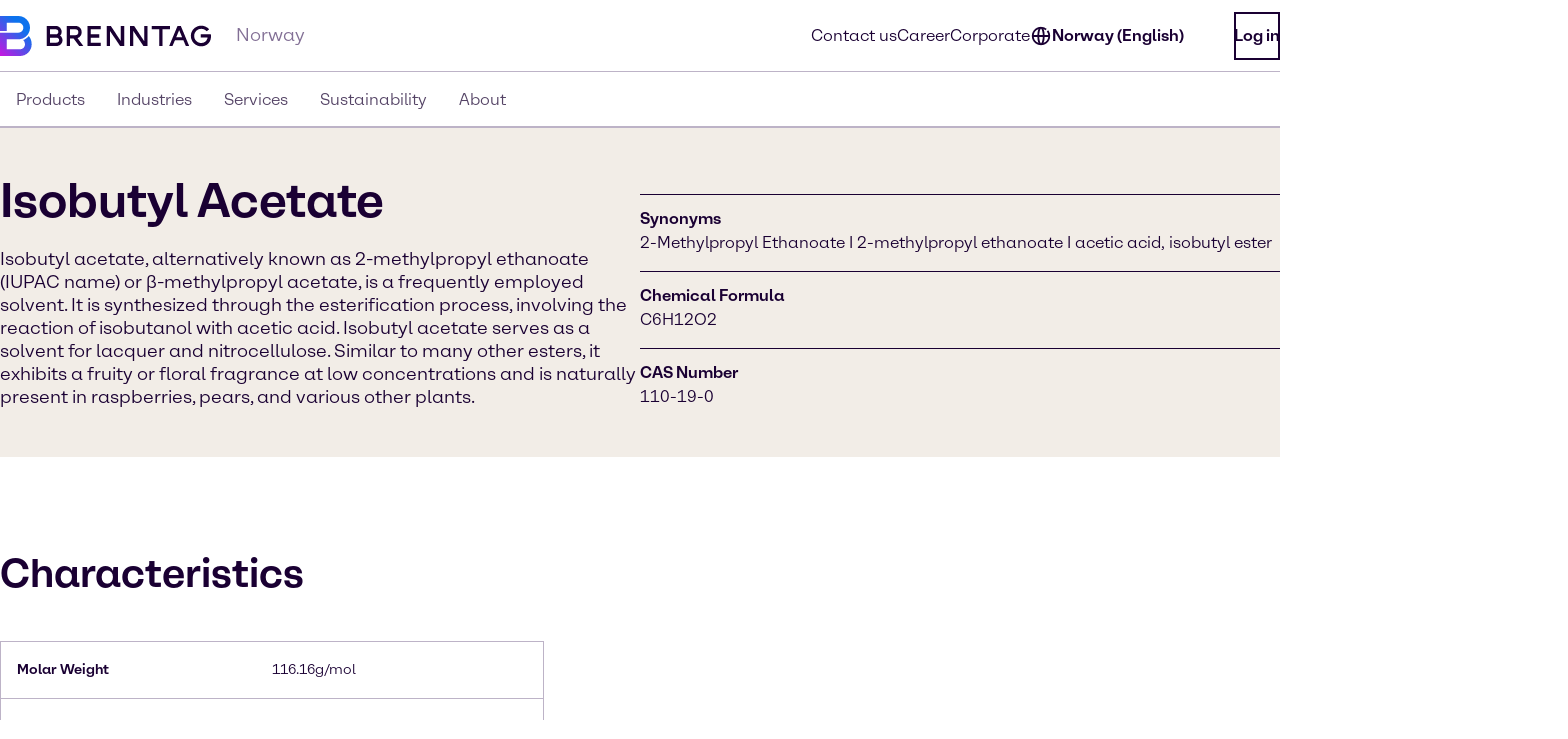

--- FILE ---
content_type: text/html;charset=utf-8
request_url: https://www.brenntag.com/en-no/products/isobutyl-acetate.html
body_size: 122926
content:
<!DOCTYPE html>
<html lang="en-GB">
<head><meta charset="utf-8">
<title>Buy Isobutyl Acetate from brenntag Norway suppliers | 110-19-0 | Brenntag</title>
<meta name="viewport" content="width=device-width, initial-scale=1">
<script type="application/ld+json" data-hid="81e3d80">{"@context":"https://schema.org","@type":"WebPage","url":"https://brenntag-pwa-norway-nuxt3.e-spirit.cloud/en-no/products/isobutyl-acetate.html","name":"Isobutyl Acetate","breadcrumb":{"@type":"BreadcrumbList","itemListElement":[{"@type":"ListItem","position":1,"name":"Homepage","item":"https://brenntag-pwa-norway-nuxt3.e-spirit.cloud/en-no/"},{"@type":"ListItem","position":2,"name":"Products","item":"https://brenntag-pwa-norway-nuxt3.e-spirit.cloud/en-no/products/"},{"@type":"ListItem","position":3,"name":"Isobutyl Acetate","item":"https://brenntag-pwa-norway-nuxt3.e-spirit.cloud/en-no/products/isobutyl-acetate.html"}]}}</script>
<link rel="icon" type="image/x-icon" sizes="48x48" href="/favicon.ico" data-ot-ignore>
<link rel="icon" type="image/svg+xml" href="/favicon.svg" data-ot-ignore>
<link rel="apple-touch-icon" type="image/png" href="/favicon-apple-touch.png" data-ot-ignore>
<link rel="manifest" href="/manifest.json" data-ot-ignore>
<link rel="canonical" href="https://www.brenntag.com/en-no/products/isobutyl-acetate.html" data-hid="e3fa780" data-ot-ignore>
<script type="application/ld+json" data-hid="6cd86e6">{"@context":"https://schema.org","@type":"LocalBusiness","name":"Brenntag Nordic AS","description":"","address":{"@type":"PostalAddress","streetAddress":"Kalnesveien 1","addressLocality":"Grålum","postalCode":"01712","addressCountry":"Norway"},"telephone":"+47 6910 2500","sameAs":["https://www.linkedin.com/company/brenntag","https://youtube.com/c/BrenntagGlobal","https://www.facebook.com/BrenntagGlobal","https://x.com/Brenntag"]}</script>
<meta name="description" content="Buy customized variations and grades of Isobutyl Acetate C6H12O2 from Brenntag; safe delivery, in stock in Brenntag Norway, find MSDS, quote, sample now!"><link rel="modulepreload" as="script" crossorigin href="/en-no/_nuxt/entry.e2ad532b.js" data-ot-ignore><link rel="preload" as="style" href="/en-no/_nuxt/entry.21b63478.css" data-ot-ignore><link rel="modulepreload" as="script" crossorigin href="/en-no/_nuxt/swiper-vue.f2f78de7.js" data-ot-ignore><link rel="preload" as="style" href="/en-no/_nuxt/swiper-vue.25ac1039.css" data-ot-ignore><link rel="modulepreload" as="script" crossorigin href="/en-no/_nuxt/default.ef834ed3.js" data-ot-ignore><link rel="modulepreload" as="script" crossorigin href="/en-no/_nuxt/Loading.e4aaffa0.js" data-ot-ignore><link rel="preload" as="style" href="/en-no/_nuxt/Loading.fc870aca.css" data-ot-ignore><link rel="modulepreload" as="script" crossorigin href="/en-no/_nuxt/_...slug_.e0ef9f0e.js" data-ot-ignore><link rel="prefetch" as="script" crossorigin href="/en-no/_nuxt/ua-parser.0a9d5657.js" data-ot-ignore><link rel="prefetch" as="image" type="image/webp" href="/en-no/_nuxt/brenntag-background.fcd396d7.webp" data-ot-ignore><link rel="stylesheet" href="/en-no/_nuxt/entry.21b63478.css" data-ot-ignore><link rel="stylesheet" href="/en-no/_nuxt/swiper-vue.25ac1039.css" data-ot-ignore><link rel="stylesheet" href="/en-no/_nuxt/Loading.fc870aca.css" data-ot-ignore><style>.social-nav{bottom:0;color:var(--color-fg);display:none;left:0;min-width:var(--min-width);pointer-events:none;position:fixed;transform:translateY(100%);transition:transform .5s ease-in-out,opacity .5s ease-in-out;width:100%;z-index:1000}.theme-light .social-nav{--color-bg:rgba(var(--colors-dark-purple));--color-fg:rgba(var(--colors-white));--color-border:rgba(var(--colors-neutral-700))}.theme-dark .social-nav{--color-bg:rgba(var(--colors-white));--color-fg:rgba(var(--colors-dark-purple));--color-border:rgba(var(--colors-neutral-300))}.social-nav--display-mobile{display:block}.social-nav .desktop-icon{display:none}.social-nav .mobile-icon{display:block}.social-nav .social-nav-container-head{cursor:pointer;margin-bottom:1.5rem;width:100%}.social-nav .social-nav-container{align-items:center;background-color:var(--color-bg);border:.125rem solid var(--color-border);bottom:0;display:flex;flex-direction:column;height:100vh;opacity:0;padding:1.5rem;pointer-events:none;transition:transform .5s ease-in-out,opacity .5s ease-in-out;width:100%}.social-nav .social-nav-container .social-nav-content{display:flex;flex-direction:column;gap:1.5rem;text-align:left;width:15.5rem}.social-nav .social-nav-container .social-nav-content--links{display:flex;flex-direction:column;gap:1rem}.social-nav .social-nav-container .social-nav-content p{margin:0;padding:0}.social-nav .social-nav-container .social-nav-content .social-nav-content-location,.social-nav .social-nav-container .social-nav-content .social-nav-content-mail{align-items:center;display:flex;gap:.4375rem;justify-content:center}.social-nav .social-nav-container .social-nav-content-share .social-nav-content-share-button{align-items:center;display:flex;justify-content:space-between;margin-top:1rem}.social-nav .social-nav-container .social-nav-content-share .social-nav-content-share-button a{align-items:center;border:.125rem solid var(--color-fg);color:var(--color-fg);display:flex;flex-direction:column;height:3.375rem;justify-content:center;width:3.375rem}.social-nav .social-nav-sticky{background-color:var(--color-bg);border:.125rem solid var(--color-border);cursor:pointer;opacity:1;pointer-events:all;position:absolute;top:0;transform:translateY(-100%);transition:transform .5s ease-in-out,opacity .5s ease-in-out;width:100%;z-index:2}.social-nav .social-nav-sticky .social-nav-sticky-content{align-content:center;align-items:center;display:flex;flex-direction:row;flex-wrap:nowrap;justify-content:center;padding:1rem}.social-nav .social-nav-sticky .social-nav-sticky-content p{align-self:auto;flex:1 1 auto;font-weight:700;order:0;text-align:center}.social-nav .social-nav-sticky .social-nav-sticky-content svg{align-self:auto;flex:0 1 auto;order:0;transform:rotate(90deg)}.social-nav.active{transform:translateX(0) translateY(0)}.social-nav.active .social-nav-container{opacity:1;pointer-events:all}.social-nav.active .social-nav-sticky{opacity:0;pointer-events:none}@media screen and (min-width:60.125rem){.social-nav{display:none;height:23.5rem;left:auto;right:0;text-align:right;top:30%;transform:translateX(0) translateY(0)}.social-nav .desktop-icon,.social-nav--display-desktop{display:block}.social-nav .mobile-icon{display:none}.social-nav .social-nav-container{bottom:auto;height:auto;padding:1rem;position:absolute;right:0;top:0;transform:translateX(100%);width:-moz-min-content;width:min-content}.social-nav .social-nav-container .social-nav-container-head{align-content:stretch;align-items:flex-start;display:flex;flex-direction:column;flex-wrap:nowrap;justify-content:flex-start}.social-nav .social-nav-container .social-nav-container-head div{align-self:flex-end;flex:0 1 auto;order:0}.social-nav .social-nav-container .social-nav-container-head p{align-self:auto;flex:0 1 auto;margin:0;order:0}.social-nav .social-nav-sticky{display:inline-block;height:9.375rem;right:0;transform:translateX(0);width:3.5rem}.social-nav .social-nav-sticky .social-nav-sticky-content{flex-direction:column-reverse;height:100%;padding:.9375rem;width:100%}.social-nav .social-nav-sticky .social-nav-sticky-content p{font-weight:700;transform:rotate(180deg);writing-mode:vertical-lr}.social-nav .social-nav-sticky .social-nav-sticky-content svg{transform:rotate(0);transition:transform .5s ease}.social-nav .social-nav-sticky .social-nav-sticky-content .chevron-active svg{transform:rotate(180deg)}.social-nav.active .social-nav-container{transform:translateX(0) translateY(0)}.social-nav.active .social-nav-sticky{pointer-events:all;transform:translateX(100%)}}</style><style>.hljs{background:#292a2f;color:#dfdfe0;display:block;overflow-x:auto;padding:.5em}.hljs-comment,.hljs-quote{color:#a5b0bd;font-style:italic}.hljs-doctag,.hljs-formula,.hljs-keyword{color:#ef81b0}.hljs-deletion,.hljs-name,.hljs-section,.hljs-selector-tag,.hljs-subst{color:#dfdfe0}.hljs-literal{color:#ef81b0}.hljs-addition,.hljs-attribute,.hljs-meta-string,.hljs-regexp,.hljs-string{color:#f08875}.hljs-built_in,.hljs-class .hljs-title{color:#dfdfe0}.hljs-number{color:#d5ca86}.hljs-attr,.hljs-selector-attr,.hljs-selector-class,.hljs-selector-pseudo,.hljs-template-variable,.hljs-type,.hljs-variable{color:#bbf0e4}.hljs-bullet,.hljs-link,.hljs-meta,.hljs-selector-id,.hljs-symbol,.hljs-title{color:#dfdfe0}.hljs-emphasis{font-style:italic}.hljs-strong{font-weight:700}.hljs-link{text-decoration:underline}</style><style>.text-link{--color-link-text:var(--colors-blue-600);color:rgb(var(--color-link-text))}.text-link.text-link--theme-dark,.theme-dark .text-link{--color-link-text:var(--colors-blue-300)}.text-link:hover{--color-link-text:var(--colors-blue-500)}.text-link:hover.text-link--theme-dark,.theme-dark .text-link:hover{--color-link-text:var(--colors-blue-400)}.text-link:active{--color-link-text:var(--colors-blue-700)}.text-link:active.text-link--theme-dark,.theme-dark .text-link:active{--color-link-text:var(--colors-blue-600)}.text-link:focus-visible{--color-link-text:var(--colors-blue-600)}.text-link:focus-visible.text-link--theme-dark,.theme-dark .text-link:focus-visible{--color-link-text:var(--colors-blue-300)}.text-link.disabled,.text-link[disabled]{--color-link-text:var(--colors-neutral-300)}.text-link.disabled.text-link--theme-dark,.text-link[disabled].text-link--theme-dark,.theme-dark .text-link.disabled,.theme-dark .text-link[disabled]{--color-link-text:var(--colors-neutral-700)}.text-link:visited{--color-link-text:var(--colors-indigo-600)}.text-link:visited.text-link--theme-dark,.theme-dark .text-link:visited{--color-link-text:var(--colors-indigo-300)}.text-link:visited:hover{--color-link-text:var(--colors-indigo-500)}.text-link:visited:hover.text-link--theme-dark,.theme-dark .text-link:visited:hover{--color-link-text:var(--colors-indigo-400)}.text-link:visited:active{--color-link-text:var(--colors-indigo-700)}.text-link:visited:active.text-link--theme-dark,.theme-dark .text-link:visited:active{--color-link-text:var(--colors-indigo-600)}.text-link:visited:focus-visible{--color-link-text:var(--colors-indigo-600)}.text-link:visited:focus-visible.text-link--theme-dark,.theme-dark .text-link:visited:focus-visible{--color-link-text:var(--colors-indigo-300)}</style><style>.list[data-v-baa51dcf]{background:inherit;color:inherit;padding-left:.5rem;text-align:left}.text-content--center-text .list[data-v-baa51dcf]{margin:auto;width:-moz-fit-content;width:fit-content}.text-content--center-text .list .list[data-v-baa51dcf]{margin:unset;width:auto}.text-center>.list[data-v-baa51dcf]{display:inline-block}</style><style>@charset "UTF-8";li[data-v-87923502]{padding-left:1.5rem;position:relative}li span[data-v-87923502]{margin-bottom:.5rem}li[data-v-87923502]:before{content:"■";font-size:calc(var(--font-size-xs) - 1px);left:0;min-width:1rem;position:absolute;text-align:center;top:.0625rem}li li[data-v-87923502]:before{content:"□";font-size:var(--font-size-xs)}</style><style>.paragraph{margin-bottom:1.25rem}@media (min-width:60.125rem){.paragraph{margin-bottom:1rem}}.paragraph+h2,.paragraph+h3{padding-top:.5rem}</style><style>.th-right[data-v-a3dac396]{text-align:right}.th-center[data-v-a3dac396]{text-align:center}.th-left[data-v-a3dac396]{text-align:left}.th-justify[data-v-a3dac396]{text-align:justify}</style><style>.td-right[data-v-5111b747]{text-align:right}.td-center[data-v-5111b747]{text-align:center}.td-left[data-v-5111b747]{text-align:left}.td-justify[data-v-5111b747]{text-align:justify}</style><style>.table-wrapper{overflow-x:auto;scrollbar-color:rgb(var(--colors-dark-purple)) rgb(var(--colors-neutral-100));scrollbar-width:thin}.table-wrapper::-webkit-scrollbar{height:8px;width:auto}.table-wrapper::-webkit-scrollbar-track{background:rgb(var(--colors-neutral-100));border-bottom:1px solid rgb(var(--colors-neutral-300));border-right:none;border-top:1px solid rgb(var(--colors-dark-purple))}.table-wrapper::-webkit-scrollbar-thumb{background-color:rgb(var(--colors-dark-purple));border:none;border-radius:0}.table-wrapper::-moz-scrollbar{height:8px;width:auto}.table-wrapper::-moz-scrollbar-track{background:rgb(var(--colors-neutral-100));border-bottom:1px solid rgb(var(--colors-neutral-300));border-right:none;border-top:1px solid rgb(var(--colors-dark-purple))}.table-wrapper::-moz-scrollbar-thumb{background-color:rgb(var(--colors-dark-purple));border:none;border-radius:0}.theme-dark .table-wrapper{scrollbar-color:rgb(var(--colors-white)) rgb(var(--colors-neutral-900));scrollbar-width:thin}.theme-dark .table-wrapper::-webkit-scrollbar{height:8px;width:auto}.theme-dark .table-wrapper::-webkit-scrollbar-track{background:rgb(var(--colors-neutral-900));border-bottom:1px solid rgb(var(--colors-neutral-700));border-right:none;border-top:1px solid rgb(var(--colors-white))}.theme-dark .table-wrapper::-webkit-scrollbar-thumb{background-color:rgb(var(--colors-white));border:none;border-radius:0}.theme-dark .table-wrapper::-moz-scrollbar{height:8px;width:auto}.theme-dark .table-wrapper::-moz-scrollbar-track{background:rgb(var(--colors-neutral-900));border-bottom:1px solid rgb(var(--colors-neutral-700));border-right:none;border-top:1px solid rgb(var(--colors-white))}.theme-dark .table-wrapper::-moz-scrollbar-thumb{background-color:rgb(var(--colors-white));border:none;border-radius:0}.table-wrapper .table{display:table;min-width:100%}.theme-dark .table-wrapper .table{border:.0625rem solid rgb(var(--colors-neutral-700));color:rgb(var(--colors-white))}.table-wrapper .table table{border-collapse:separate;border-color:inherit;text-indent:0}.table-wrapper .table tbody,.table-wrapper .table thead{border:.0625rem solid rgb(var(--colors-neutral-300))}.theme-dark .table-wrapper .table tbody,.theme-dark .table-wrapper .table thead{border:.0625rem solid rgb(var(--colors-neutral-700))}.table-wrapper .table tbody tr{border-bottom:.0625rem solid rgb(var(--colors-neutral-300));border-top:.0625rem solid rgb(var(--colors-neutral-300))}.theme-dark .table-wrapper .table tbody tr{border-bottom:.0625rem solid rgb(var(--colors-neutral-700));border-top:.0625rem solid rgb(var(--colors-neutral-700))}.table-wrapper .table tbody tr:hover{background:rgb(var(--colors-neutral-200));border-bottom:.0625rem solid rgb(var(--colors-dark-purple))}.theme-dark .table-wrapper .table tbody tr:hover{background:rgb(var(--colors-neutral-700));border-bottom:.0625rem solid rgb(var(--colors-white))}.table-wrapper .table tbody tr:active{background:rgb(var(--colors-neutral-300));border-bottom:.0625rem solid rgb(var(--colors-dark-purple))}.theme-dark .table-wrapper .table tbody tr:active{background:rgb(var(--colors-neutral-800));border-bottom:.0625rem solid rgb(var(--colors-white))}.table-wrapper .table tbody tr:focus-visible{border:.0625rem solid rgb(var(--colors-dark-purple));outline:none}.table-wrapper .table tbody tr:focus-visible td{border-bottom:.0625rem solid rgb(var(--colors-dark-purple));border-top:.0625rem solid rgb(var(--colors-dark-purple))}.theme-dark .table-wrapper .table tbody tr:focus-visible{border-bottom:none;border:.0625rem solid rgb(var(--colors-white))}.theme-dark .table-wrapper .table tbody tr:focus-visible td{border-bottom:.0625rem solid rgb(var(--colors-white));border-top:.0625rem solid rgb(var(--colors-white))}.table-wrapper .table tbody tr[disabled]{background:rgb(var(--colors-neutral-300));border-bottom:.0625rem solid rgb(var(--colors-neutral-300));color:rgb(var(--colors-neutral-300))}.theme-dark .table-wrapper .table tbody tr[disabled]{background:rgb(var(--colors-neutral-700));border-bottom:.0625rem solid rgb(var(--colors-neutral-700));color:rgb(var(--colors-neutral-700))}.table-wrapper .table thead{background:rgb(var(--colors-tan-100))}.theme-dark .table-wrapper .table thead{background:rgb(var(--colors-neutral-800))}.table-wrapper .table thead tr{border-bottom:.0625rem solid rgb(var(--colors-dark-purple))}.table-wrapper .table thead tr:hover{background:rgb(var(--colors-tan-200))}.theme-dark .table-wrapper .table thead tr:hover{background:rgb(var(--colors-neutral-700))}.table-wrapper .table thead tr:active{background:rgb(var(--colors-tan-300))}.theme-dark .table-wrapper .table thead tr:active{background:rgb(var(--colors-neutral-900))}.table-wrapper .table thead tr:focus-visible{background:rgb(var(--colors-tan-100));border:.125rem solid rgb(var(--colors-dark-purple));outline:none}.theme-dark .table-wrapper .table thead tr:focus-visible{border-bottom:none;border:.125rem solid rgb(var(--colors-white))}.table-wrapper .table thead tr[disabled]{background:rgb(var(--colors-neutral-100));border-bottom:.0625rem solid rgb(var(--colors-dark-purple));color:rgb(var(--colors-neutral-400))}.theme-dark .table-wrapper .table thead tr[disabled]{background:rgb(var(--colors-neutral-900));color:rgb(var(--colors-neutral-600))}.theme-dark .table-wrapper .table thead tr,.theme-dark .table-wrapper .table thead tr[disabled]{border-bottom:.0625rem solid rgb(var(--colors-white))}.table-wrapper .table thead tr th{font-weight:800}.table-wrapper .table td,.table-wrapper .table th{padding-left:1rem;padding-right:0}.table-wrapper .table td:last-child,.table-wrapper .table th:last-child{padding-right:1rem}.table-wrapper .table th{padding-block:1rem}.table-wrapper .table td{font-size:var(--text-xs);line-height:1.25rem;padding-block:1.125rem}</style><style>.accordion--card--button[data-v-df7c1554]{border-bottom:.0625rem solid var(--fg);display:flex;justify-content:space-between;padding:1rem 1.5rem;text-align:left;width:100%}.accordion--card--button svg[data-v-df7c1554]{flex:0 0 auto;transition:rotate .25s ease-in-out}.accordion--card--button[aria-expanded=true] svg[data-v-df7c1554]{rotate:180deg}.accordion--card--button[data-v-df7c1554]:hover{background-color:var(--hover)}.accordion--card--button[data-v-df7c1554]:active{background-color:var(--pressed)}.accordion--card--button[data-v-df7c1554]:focus{outline:none}.accordion--card--button[data-v-df7c1554]:focus-visible{border-color:transparent;outline:.125rem solid var(--fg)}.accordion--card dd[data-v-df7c1554]{display:grid;grid-template-rows:0fr;transition:all .25s ease-in-out}.accordion--card dd>div[data-v-df7c1554]{overflow:hidden}.accordion--card dd>div>div[data-v-df7c1554]{padding:1.5rem}.accordion--card dd.active[data-v-df7c1554]{grid-template-rows:1fr}.accordion--card dd.prevent-tabbing[data-v-df7c1554]{visibility:hidden}</style><style>.accordion{--fg:rgb(var(--colors-dark-purple));--hover:rgb(var(--colors-neutral-100));--pressed:rgb(var(--colors-neutral-200));--fg-caption:rgb(var(--colors-dark-purple));--fg-footnote:rgb(var(--colors-neutral-400));background-color:var(--bg);color:var(--fg);padding:3rem .5rem}.accordion.tan{--bg:rgb(var(--colors-tan-100))}.theme-dark .accordion{--fg:rgb(var(--colors-white));--hover:rgb(var(--colors-neutral-800));--pressed:rgb(var(--colors-neutral-600));--fg-caption:rgb(var(--colors-white));--fg-footnote:rgb(var(--colors-neutral-400))}.theme-dark .accordion.tan{--bg:rgb(var(--colors-neutral-900))}@media screen and (min-width:60.125rem){.accordion{padding:3rem}}.accordion--header--intro{margin-bottom:1.5rem}.accordion .accordion-caption,.accordion .accordion-footnote{margin-top:1rem}.accordion .accordion-caption .paragraph,.accordion .accordion-footnote .paragraph{font-size:var(--font-size-xs);line-height:1.125rem;margin-bottom:0}.accordion .accordion-caption{color:var(--fg-caption)}.accordion .accordion-footnote{color:var(--fg-footnote)}</style><style>.icons[data-v-57e1adaf]{display:flex;flex-direction:row;flex-wrap:wrap}.icons .icon-wrapper[data-v-57e1adaf]{align-items:center;border:.0625rem solid #ccc;display:flex;flex:1 1 10%;flex-direction:column;margin:.5rem;padding:1rem;text-align:center}</style><style>.download{--color-fg:rgba(var(--colors-dark-purple));--color-bg:rgba(var(--colors-white));background-color:var(--color-bg);color:var(--color-fg);padding-block:3rem}.theme-dark .download{--color-fg:rgb(var(--colors-white));--color-bg:rgb(var(--colors-dark-purple))}.download--tile{border:.0625rem solid var(--color-fg);display:flex;padding:1rem}.download--tile .icon{align-content:center;background-color:rgb(var(--colors-tan-100));border:.0625rem solid rgb(var(--colors-neutral-300));color:var(--color-fg);display:grid;flex:0 0 3rem;height:3rem;justify-content:center;width:3rem}.theme-dark .download--tile .icon{background-color:rgba(var(--colors-neutral-900));border-color:rgba(var(--colors-neutral-700))}.download--tile .text{margin-left:1rem}.download--tile .text .download-title{font-weight:800}.download--tile .text .download-details{color:rgb(var(--colors-neutral-500));font-weight:800}.theme-dark .download--tile .text .download-details{color:rgba(var(--colors-neutral-300))}.download--tile .text .download-details .size{border-left:.0625rem solid rgb(var(--colors-neutral-500));font-weight:400;margin-left:1rem;padding-left:1rem}.download--tile:hover{background-color:rgb(var(--colors-neutral-800));border:.0625rem solid var(--color-fg)}.theme-dark .download--tile:hover{background-color:rgba(var(--colors-neutral-100))}.download--tile:hover .download-title{color:var(--color-bg)}.download--tile:hover .download-size{color:rgb(var(--colors-neutral-300))}.theme-dark .download--tile:hover .download-size{color:rgb(var(--colors-neutral-600))}.download--tile:hover .icon{background-color:rgb(var(--colors-neutral-700));border-color:transparent;color:var(--color-bg)}.theme-dark .download--tile:hover .icon{background-color:rgb(var(--colors-white));border-color:rgb(var(--colors-neutral-300))}.download--tile:active{--color-fg:rgb(var(--colors-neutral-100));background-color:rgb(var(--colors-neutral-900))}.theme-dark .download--tile:active{background-color:rgb(var(--colors-neutral-200));border-color:rgb(var(--colors-dark-purple))}.download--tile:active .download-title{color:var(--color-bg)}.download--tile:active .download-size{color:rgb(var(--colors-neutral-400))}.theme-dark .download--tile:active .download-size{color:rgb(var(--colors-neutral-700))}.download--tile:active .icon{background-color:rgb(var(--colors-neutral-800));border-color:rgb(var(--colors-neutral-700));color:var(--color-bg)}.theme-dark .download--tile:active .icon{background-color:rgb(var(--colors-neutral-100));border-color:rgb(var(--colors-neutral-300))}.download--tile:focus{outline:none}.download--tile:focus-visible{background-color:rgb(var(--colors-neutral-800));outline:.125rem solid rgb(var(--colors-neutral-800));outline-offset:.125rem}.theme-dark .download--tile:focus-visible{background-color:rgb(var(--colors-neutral-100));border-color:rgb(var(--colors-dark-purple))}.download--tile:focus-visible .download-title{color:rgba(var(--colors-white))}.theme-dark .download--tile:focus-visible .download-title{color:rgba(var(--colors-dark-purple))}.download--tile:focus-visible .download-size{color:rgb(var(--colors-neutral-300))}.theme-dark .download--tile:focus-visible .download-size{color:rgb(var(--colors-neutral-600))}.download--tile:focus-visible .icon{background-color:rgb(var(--colors-neutral-700));border-color:transparent;color:rgba(var(--colors-white))}.theme-dark .download--tile:focus-visible .icon{background-color:var(--color-fg);border-color:rgb(var(--colors-neutral-300));color:rgba(var(--colors-dark-purple))}.theme-dark .download--tile:focus-visible{outline:.125rem solid var(--color-fg)}.download--tile.inactive{border-color:rgb(var(--colors-neutral-300));pointer-events:none}.theme-dark .download--tile.inactive{border-color:rgb(var(--colors-neutral-700))}.download--tile.inactive .icon{background-color:transparent;border-color:rgb(var(--colors-neutral-300))}.theme-dark .download--tile.inactive .icon{border-color:rgb(var(--colors-neutral-700))}.download--tile.inactive .download-size,.download--tile.inactive .download-title,.download--tile.inactive .icon{color:rgb(var(--colors-neutral-300))}.theme-dark .download--tile.inactive .download-size,.theme-dark .download--tile.inactive .download-title,.theme-dark .download--tile.inactive .icon{color:rgb(var(--colors-neutral-700))}.download--tile.inactive .download-size .format,.download--tile.inactive .download-title .format,.download--tile.inactive .icon .format{border-right-color:rgb(var(--colors-neutral-300))}.theme-dark .download--tile.inactive .download-size .format,.theme-dark .download--tile.inactive .download-title .format,.theme-dark .download--tile.inactive .icon .format{border-right-color:rgb(var(--colors-neutral-700))}</style><style>.download{--color-fg:rgba(var(--colors-dark-purple));--color-bg:rgba(var(--colors-white));background-color:var(--color-bg);color:var(--color-fg);padding-block:3rem}.theme-dark .download{--color-fg:rgb(var(--colors-white));--color-bg:rgb(var(--colors-dark-purple))}.download--content{margin:auto;padding-inline:2rem}@media screen and (min-width:48rem){.download--content{padding-inline:3rem}}.download--content--grid{display:grid;gap:1rem;margin-top:1.5rem}@media screen and (min-width:48rem){.download--content--grid{grid-template-columns:repeat(2,minmax(0,1fr))}}@media screen and (min-width:60.125rem){.download--content--grid{grid-template-columns:repeat(3,minmax(0,1fr));margin-top:3rem}}</style><style>.contact-profile-card{border:.0625rem solid;display:flex;flex-direction:column}.contact-profile-card .text{display:flex;flex-direction:column;height:100%;justify-content:space-between;padding:1.5rem}@media screen and (min-width:60.125rem){[data-length="1"] .contact-profile-card{display:grid;grid-template:"image name" "image contact" "image social"/20rem 1fr}[data-length="1"] .contact-profile-card .image img{height:100%;max-width:20rem;-o-object-fit:cover;object-fit:cover;width:100%}}.contact-profile-card .image{grid-area:image}.contact-profile-card .image img{width:100%}.contact-profile-card .name{grid-area:name;margin-bottom:2.5rem}.contact-profile-card .contact{grid-area:contact}.contact-profile-card .social{grid-area:social}.contact-profile-card .contact-profile-card-headline{font-weight:700;margin-bottom:1rem}.contact-profile-card .contact>:not(:last-child){display:flex;margin-bottom:1rem}.theme-brenntag-reskin .contact-profile-card,.theme-light .contact-profile-card{--fg:rgb(var(--colors-dark-purple));--bg:rgb(var(--colors-white));border-color:rgba(var(--colors-neutral-300))}.theme-brenntag-reskin .contact-profile-card .click-link-light,.theme-light .contact-profile-card .click-link-light{color:rgb(var(--colors-accent-600));font-weight:700;line-height:1.5rem}.theme-brenntag-reskin .contact-profile-card .click-link-light:focus,.theme-light .contact-profile-card .click-link-light:focus{color:rgb(var(--colors-accent-600))}.theme-brenntag-reskin .contact-profile-card .click-link-light:visited,.theme-light .contact-profile-card .click-link-light:visited{color:rgb(var(--colors-purple-700))}.theme-brenntag-reskin .contact-profile-card .click-link-light:hover,.theme-light .contact-profile-card .click-link-light:hover{color:rgb(var(--colors-accent-500))}.theme-dark .contact-profile-card{--fg:rgb(var(--colors-white));--bg:rgb(var(--colors-dark-purple));border-color:rgba(var(--colors-neutral-700))}.theme-dark .contact-profile-card .click-link-dark{color:rgb(var(--colors-accent-300));font-weight:700;line-height:1.5rem}.theme-dark .contact-profile-card .click-link-dark:focus{color:rgb(var(--colors-accent-300))}.theme-dark .contact-profile-card .click-link-dark:visited{color:rgb(var(--colors-purple-600))}.theme-dark .contact-profile-card .click-link-dark:hover{color:rgb(var(--colors-accent-400))}.contact-profile-card .contact-profile-card-email{display:flex}.contact-profile-card .contact-profile-card-icon{margin-right:.625rem}.contact-profile-card .contact-profile-card-email a,.contact-profile-card .contact-profile-card-phone a{overflow:hidden;text-overflow:ellipsis}.contact-profile-card .linkedin-icon{display:flex;height:auto;width:-moz-max-content;width:max-content}.contact-profile-card .linkedin-icon .theme-brenntag-reskin,.contact-profile-card .linkedin-icon .theme-light{color:rgb(var(--colors-accent-300))}.contact-profile-card .linkedin-icon .theme-dark{color:#fff!important}</style><style>.contact-profile{--distance-horizontal:1.5rem;--distance-vertical:3rem;background-color:var(--bg);color:var(--fg);padding:var(--distance-vertical) 0}.theme-light .contact-profile{--fg:rgb(var(--colors-dark-purple));--bg:rgb(var(--colors-white))}.theme-dark .contact-profile{--fg:rgb(var(--colors-white));--bg:rgb(var(--colors-dark-purple))}.contact-profile .content{grid-gap:var(--distance-vertical) 2rem;display:flex;flex-direction:column}@media screen and (min-width:48rem){.contact-profile .content{display:grid;grid-template:"heading" "items"}.contact-profile .content[data-length="1"],.contact-profile .content[data-length="2"]{grid-template:"heading items"/1fr 2fr}}.contact-profile .contact-profile-text-container{grid-area:heading}@media screen and (min-width:60.125rem){.contact-profile :not([data-length="1"],[data-length="2"]) .contact-profile-text-container{text-align:center}}.contact-profile .contact-profile-headline{margin-bottom:var(--distance-horizontal)}.contact-profile .items{grid-gap:var(--distance-vertical) 2rem;display:flex;flex-direction:column;grid-area:items}@media screen and (min-width:48rem){.contact-profile .items{display:grid;grid-template-columns:repeat(6,1fr)}.contact-profile .items>li{grid-column:span 2}}.contact-profile [data-length="1"] .items>li{grid-column:span 6}.contact-profile [data-length="2"] .items>li{grid-column:span 3}@media screen and (min-width:60.125rem){.regional-news .contact-profile .contact-profile-text-container{text-align:left}}</style><style>.article-header-image[data-v-9968d4fe]{height:auto;margin-bottom:1rem;width:100%}.not-published-hint[data-v-9968d4fe]{background-color:rgba(var(--colors-red-300))}.not-published-hint svg[data-v-9968d4fe]{display:inline-block}</style><style>.case-studies--form{background-color:rgba(var(--color-bg));color:rgba(var(--color-fg));margin-bottom:3rem;padding:4rem 1rem;padding-inline:1rem;position:relative}.theme-light .case-studies--form{--color-fg:var(--colors-dark-purple);--color-bg:var(--colors-tan-100);--color-bg-input:var(--colors-white);--color-placeholder:var(--colors-neutral-400);--color-border:var(--colors-neutral-300);--color-border-default:var(--colors-neutral-300);--color-border-hover:var(--colors-dark-purple);--color-border-focused:var(--colors-blue-500);--color-border-inactive:var(--colors-neutral-300);--color-icon:var(--colors-neutral-700)}.theme-dark .case-studies--form{--color-fg:var(--colors-white);--color-bg:var(--colors-neutral-900);--color-bg-input:var(--colors-dark-purple);--color-placeholder:var(--colors-neutral-500);--color-border:var(--colors-neutral-700);--color-border-default:var(--colors-neutral-700);--color-border-hover:var(--colors-white);--color-border-focused:var(--colors-blue-400);--color-border-inactive:var(--colors-neutral-700);--color-icon:var(--colors-neutral-300)}.case-studies--form-content{margin-inline:auto;max-width:72.5rem}.case-studies--form .h4{padding-bottom:1.5rem;padding-top:.5rem}.case-studies--form form{display:flex;flex-direction:row;flex-wrap:wrap;gap:1rem;justify-content:center;margin-top:3rem;margin-inline:auto;max-width:37.5rem;width:100%}.case-studies--form form .input-wrapper{align-items:center;display:flex;flex:1 0 100%;flex-direction:row;position:relative}@media screen and (min-width:60.125rem){.case-studies--form form .input-wrapper{flex:1 0 auto}}.case-studies--form form button{flex:1 0 100%;justify-content:center}@media screen and (min-width:60.125rem){.case-studies--form form button{flex:0 0 auto}}.case-studies--form form svg.search{left:1rem;pointer-events:none;position:absolute}.case-studies--form form input{background-color:rgba(var(--color-bg-input));border:none;color:rgba(var(--color-fg));line-height:3.5rem;outline-color:rgba(var(--color-border-default));outline-offset:-1px;outline-style:solid;outline-width:.0625rem;padding-inline:3rem 1rem;width:100%}.case-studies--form form input:hover{outline-color:rgba(var(--color-border-hover))}.case-studies--form form input:focus-visible{outline-color:rgba(var(--color-border-focused));outline-offset:-3px;outline-width:.1875rem}.case-studies--form form input:not(:-moz-placeholder-shown){color:rgba(var(--color-fg))}.case-studies--form form input:not(:placeholder-shown){color:rgba(var(--color-fg))}.case-studies--form form input ::-moz-placeholder{color:rgba(var(--color-placeholder))}.case-studies--form form input ::placeholder{color:rgba(var(--color-placeholder))}.case-studies--form form input.has-speech-recognition{padding-right:3rem}</style><style>@charset "UTF-8";.facet-entry{display:flex;flex-direction:row;flex-wrap:nowrap;gap:.5rem;line-height:1.5rem;padding:.5rem}.theme-light .facet-entry{--color-border:var(--colors-neutral-700);--color-border-checked:var(--colors-dark-purple);--color-bg:var(--colors-white);--color-bg-checked:var(--colors-dark-purple);--color-checkmark:var(--colors-white)}.theme-dark .facet-entry{--color-border:var(--colors-neutral-300);--color-border-checked:var(--colors-neutral-300);--color-bg:var(--colors-dark-purple);--color-bg-checked:var(--colors-white);--color-checkmark:var(--colors-dark-purple)}.facet-entry input,.facet-entry label{cursor:pointer}.facet-entry input{-webkit-appearance:none;-moz-appearance:none;appearance:none;flex:0 0 auto;height:1.5rem;position:relative;width:1.5rem}.facet-entry input:after{background-color:rgba(var(--color-bg));border:.125rem solid rgba(var(--color-border));content:"";inset:0;line-height:1.5rem;position:absolute;text-align:center}.facet-entry input:checked:after{background-color:rgba(var(--color-bg-checked));border-color:rgba(var(--color-border-checked));color:rgba(var(--color-checkmark));content:"✔"}</style><style>.case-studies--filter-facet{border-top:.0625rem solid rgb(var(--color-border))}.theme-light .case-studies--filter-facet{--color-scrollbar-track:rgb(var(--colors-neutral-100));--color-scrollbar-face:rgb(var(--colors-neutral-500))}.theme-dark .case-studies--filter-facet{--color-scrollbar-track:rgb(var(--colors-neutral-500));--color-scrollbar-face:rgb(var(--colors-white))}.case-studies--filter-facet:first-child{border-top:none}.case-studies--filter-facet .header{font-weight:700;padding-block:1rem}.case-studies--filter-facet--list{display:flex;flex-direction:column;gap:.5rem;max-height:24rem;overflow:auto;scrollbar-color:var(--color-scrollbar-face) var(--color-scrollbar-track);scrollbar-width:thin}.case-studies--filter-facet--expander{color:rgba(var(--colors-blue-500));font-weight:700;line-height:1.25rem;margin-top:.5rem;padding-block:.5rem}</style><style>.case-studies--suggestion-box{--color-bg:var(--colors-tan-100);background-color:rgb(var(--color-bg));display:none;flex-direction:column;gap:1rem;padding:1.2rem}.theme-dark .case-studies--suggestion-box{--color-bg:var(--colors-neutral-900)}.case-studies--suggestion-box .paragraph:last-child{margin-bottom:0}@media screen and (max-width:59.125rem){.case-studies--suggestion-box.case-studies--suggestion-box--mobile{display:flex}}@media screen and (min-width:60.125rem){.case-studies--suggestion-box{margin-top:3rem}.case-studies--suggestion-box.case-studies--suggestion-box--desktop{display:flex}}@media screen and (max-width:59.125rem){.case-studies--results-list+.case-studies--suggestion-box{margin-top:2.5rem}}</style><style>.case-studies--filters{--color-bg:var(--colors-white);--color-border:var(--colors-neutral-200);--color-bg-button:var(--colors-white);gap:.5rem}.theme-dark .case-studies--filters{--color-bg:var(--colors-dark-purple);--color-border:var(--colors-neutral-800);--color-bg-button:var(--colors-dark-purple)}@media screen and (max-width:59.125rem){.case-studies--filters{--color-bg:var(--colors-neutral-50);--color-border:var(--colors-neutral-200);--color-bg-button:var(--colors-white)}.theme-dark .case-studies--filters{--color-bg:var(--colors-dark-purple);--color-border:var(--colors-neutral-800);--color-bg-button:var(--colors-dark-purple)}}.case-studies--filters-facets{display:flex;flex-direction:column;gap:.5rem}@media screen and (max-width:59.125rem){.case-studies--filters-facets{padding-inline:1rem}}.case-studies--filters .headline{align-items:center;display:flex;justify-content:space-between}.case-studies--filters .headline button{display:none}.case-studies--filters-mobile-buttons{align-content:flex-start;background-color:rgb(var(--color-bg-button));border-top:.0625rem solid rgb(var(--color-border));display:none;flex-direction:row;flex-wrap:wrap;gap:.5rem;padding-block:1.5rem;padding-inline:1rem}.case-studies--filters-mobile-buttons button{flex:1 1 auto;justify-content:center}@media screen and (max-width:59.125rem){.case-studies--filters{background-color:rgb(var(--color-bg));display:none;flex-direction:column;inset:0;position:fixed;z-index:10000}.case-studies--filters.is-open-mobile{display:flex}.case-studies--filters-scrollable{flex:0 1 auto;overflow-y:auto}.case-studies--filters-mobile-buttons{display:flex;flex:1 1 auto}.case-studies--filters .headline{border-bottom:.0625rem solid rgb(var(--color-border));padding:1rem}.case-studies--filters .headline button{display:inline-block}}@media screen and (min-width:60.125rem){.case-studies--filters{grid-area:filters;padding-top:1rem}}</style><style>.case-studies--pills{--color-bg:var(--colors-neutral-100);display:flex;flex-wrap:wrap;gap:.5rem;margin-bottom:2rem}.theme-dark .case-studies--pills{--color-bg:var(--colors-neutral-800)}.case-studies--pills .pill{align-items:center;background-color:rgb(var(--color-bg));display:flex;gap:.5rem;padding:.25rem}.case-studies--pills .pill span{margin-inline:.5rem}.case-studies--pills .clear-all{font-weight:700;padding-inline:1rem}</style><style>.case-study--modal{align-items:center;display:flex;inset:0;justify-content:center;position:fixed;z-index:10000}.theme-light .case-study--modal{--color-bg:var(--colors-white);--color-bg-study:var(--colors-tan-100)}.theme-dark .case-study--modal{--color-bg:var(--colors-dark-purple);--color-bg-study:var(--colors-neutral-900)}.case-study--modal--background{background-color:rgba(var(--colors-black),.48);inset:0;position:absolute}.case-study--modal--content{background-color:rgb(var(--color-bg));border:.0625rem solid rgb(var(--colors-neutral-300));cursor:default;display:flex;flex-direction:column;gap:1.5rem;max-height:100vh;max-width:48rem;padding:1.5rem;width:100%;z-index:10001}@media screen and (max-width:47rem){.case-study--modal--content{height:100%}}.case-study--modal--content--top{align-items:flex-start;display:flex;justify-content:space-between}.case-study--modal--content--main{display:grid;flex:1 1 auto;gap:1.5rem;overflow:auto}@media screen and (max-width:47rem){.case-study--modal--content--main{grid-template-rows:max-content 1fr}}@media screen and (min-width:48rem){.case-study--modal--content--main{grid-template-columns:repeat(2,1fr)}}.case-study--modal--content--main--study{background-color:rgb(var(--color-bg-study));display:flex;flex-direction:column;gap:1rem;padding:1rem}.case-study--modal--content--main--study-details-top{display:flex;flex-direction:column;gap:.5rem}.case-study--modal--content--main--study-details-region span:after{content:", "}.case-study--modal--content--main--study-details-region span:last-child:after{content:unset}.case-study--modal--content--main iframe{height:100%;inset:0;max-height:calc(100vh - 10rem);width:100%}</style><style>.case-studies--study{border:.0625rem solid rgb(var(--color-border));display:flex;flex-direction:column;text-align:left;-webkit-user-select:none;-moz-user-select:none;user-select:none}.theme-light .case-studies--study{--color-border:var(--colors-neutral-300);--color-border-hover:var(--colors-dark-purple);--color-border-active:var(--colors-white);--color-shadow-active:var(--colors-dark-purple)}.theme-dark .case-studies--study{--color-border:var(--colors-neutral-700);--color-border-hover:var(--colors-white);--color-border-active:var(--colors-dark-purple);--color-shadow-active:var(--colors-white)}.case-studies--study img{aspect-ratio:296/240;-o-object-fit:fill;object-fit:fill}.case-studies--study .case-studies--study-details{display:grid;gap:.75rem;grid-template-areas:"date data" "title title";grid-template-columns:min-content 1fr;margin:1.5rem;-webkit-user-select:none;-moz-user-select:none;user-select:none}.case-studies--study .case-studies--study-details--date{grid-area:date}.case-studies--study .case-studies--study-details--title{grid-area:title}.case-studies--study:hover{border:.0625rem solid rgb(var(--color-border-hover))}.case-studies--study:focus-visible{border:.25rem solid rgb(var(--color-border-active));box-shadow:0 0 0 .125rem rgb(var(--color-shadow-active));outline:none}</style><style>.pagination[data-v-3fb714ac]{--fg:rgb(var(--colors-dark-purple));--bg:rgb(var(--colors-tan-100));align-items:center;border-top:.0625rem solid var(--border);display:flex;gap:.5rem;justify-content:center;padding-block:2.5rem 2.5rem}.theme-dark .pagination[data-v-3fb714ac]{--fg:rgb(var(--colors-white));--bg:rgb(var(--colors-neutral-900))}.pagination button[data-v-3fb714ac]{align-items:center;display:flex;font-weight:700;height:2.5rem;justify-content:center;width:2.5rem}.pagination button.active[data-v-3fb714ac]{background-color:var(--fg);color:var(--bg)}.pagination button.disabled[data-v-3fb714ac]{opacity:.5;pointer-events:none}</style><style>.case-studies--results{--color-toggle-border:var(--colors-dark-purple);container-name:results;container-type:inline-size;flex:1 1 auto}.theme-dark .case-studies--results{--color-toggle-border:var(--colors-neutral-200)}.case-studies--results-header{align-items:center;display:flex;flex-wrap:wrap;gap:1rem;justify-content:space-between;margin-bottom:1.5rem}.case-studies--results-header .brenntag-select{margin-bottom:0}.case-studies--results-header--count{flex:1 1 100%}@media screen and (min-width:60.125rem){.case-studies--results-header--count{flex:1 1 auto}}.case-studies--results-header--sort{flex:1 1 auto}@media screen and (min-width:60.125rem){.case-studies--results-header--sort{flex:unset;min-width:18.75rem}}.case-studies--results-header--sort .brenntag-option--default{border-color:rgb(var(--color-toggle-border));padding-block:.9375rem}@media screen and (min-width:60.125rem){.case-studies--results-header--toggle{display:none}}.case-studies--results-header--toggle button{border:.125rem solid rgb(var(--color-toggle-border));padding:.75rem}.case-studies--results-list{display:grid;gap:1.5rem;grid-template-columns:1fr}@container results (width >= 586px){.case-studies--results-list{grid-template-columns:1fr 1fr}}@container results (width >= 936px){.case-studies--results-list{grid-template-columns:1fr 1fr 1fr}}.case-studies--results div.loader{margin-top:6rem}</style><style>.case-studies--content{display:grid;gap:2rem;grid-template-areas:"results";grid-template-columns:1fr;margin-inline:auto;max-width:78rem}@media screen and (min-width:60.125rem){.case-studies--content{grid-template-areas:"filters results";grid-template-columns:17.5rem 1fr}}.case-studies .case-studies--results{grid-area:results}</style><style>.contact-form{display:grid;grid-template-columns:1fr;padding:3rem}.theme-dark .contact-form{color:rgb(var(--colors-white))}.contact-form--text{margin-bottom:3rem}.contact-form--text a{font-weight:700}.contact-form--text a>svg{display:inline-block}.contact-form--text address{font-style:normal}.contact-form--text address p span{padding-right:.25rem}.contact-form--text address p span:last-child{padding-right:0}.contact-form--form{margin-inline:-1rem}@media screen and (min-width:60.125rem){.contact-form--form{margin-inline:0}}.contact-form--locations{display:grid;gap:1.5rem;grid-template-columns:1fr}.contact-form--opening-hours,.contact-form--phone{margin-top:.75rem}@media screen and (min-width:60.125rem){.contact-form{gap:6rem;grid-template-columns:1fr 1fr}.contact-form.form-left .contact-form--form{order:-1}}</style><style>.youtube-video[data-v-e104f3fc]{container-type:inline-size;position:relative}.theme-light .youtube-video[data-v-e104f3fc]{--color-icon:var(--colors-dark-purple);--color-bg:var(--colors-white)}.theme-dark .youtube-video[data-v-e104f3fc]{--color-icon:var(--colors-white);--color-bg:var(--colors-dark-purple);border:.0625rem solid rgb(var(--colors-neutral-700))}.youtube-video iframe[data-v-e104f3fc],.youtube-video img[data-v-e104f3fc]{aspect-ratio:16/9;width:100%}.youtube-video .youtube-thumbnail img[data-v-e104f3fc]{filter:blur(5px)}.youtube-video .youtube-onetrust-overlay[data-v-e104f3fc]{background-color:rgb(var(--colors-neutral-500));color:rgb(var(--colors-white));display:flex;flex-direction:column;inset:1rem;overflow:auto;padding:1rem;position:absolute}@container (min-width: 520px){.youtube-video .youtube-onetrust-overlay[data-v-e104f3fc]{inset:2rem 1.5rem;padding:2rem}}@container (min-width: 650px){.youtube-video .youtube-onetrust-overlay[data-v-e104f3fc]{inset:4rem 2rem}}.youtube-video .youtube-onetrust-overlay--text[data-v-e104f3fc]{flex:1 1 auto;margin-bottom:1rem}.youtube-video .youtube-onetrust-overlay--buttons[data-v-e104f3fc]{align-items:center;display:flex;flex-direction:row;flex-wrap:wrap;gap:.5rem 1.5rem}</style><style>.modal-image{align-items:center;background-color:rgba(var(--colors-neutral-500),.75);cursor:pointer;display:none;height:100dvh;justify-content:center;left:0;padding:1.5rem;position:fixed;top:0;width:100dvw;z-index:9999}.theme-light .modal-image{--color-bg:rgba(var(--colors-white))}.theme-dark .modal-image{--color-bg:rgba(var(--colors-dark-purple))}.modal-image figcaption .paragraph{font-size:var(--font-size-xs)}.modal-image--caption-alignment--left{text-align:left}.modal-image--caption-alignment--right{text-align:right}@media screen and (min-width:60.125rem){.modal-image{display:flex;height:100vh;width:100vw}}.modal-image .close-row{display:flex;flex-direction:row;justify-content:flex-end;padding-bottom:1rem}.modal-image .image-wrapper{background-color:var(--color-bg);padding:1.5rem}.modal-image img{margin:auto;max-height:80vh;width:auto}.modal-image .page-width-xl{width:auto}</style><style>.multimedia-content{clear:both;color:var(--color-fg);gap:0 2rem;width:100%}.theme-light .multimedia-content{--color-fg:rgba(var(--colors-dark-purple));--fg-caption:rgb(var(--colors-dark-purple));--fg-footnote:rgb(var(--colors-neutral-400))}.theme-dark .multimedia-content{--color-fg:rgba(var(--colors-white));--fg-caption:rgb(var(--colors-white));--fg-footnote:rgb(var(--colors-neutral-400))}.multimedia-content--container{margin-block:3rem}.multimedia-content--content{display:flex;flex-direction:column;gap:0 2rem;width:100%}.multimedia-content--icon{background-color:var(--color-fg);display:inline-block;margin-bottom:1.5rem;padding:.5rem}.multimedia-content iframe{aspect-ratio:16/9;width:100%}.multimedia-content--headers{display:flex;flex-direction:column;gap:.5rem}.multimedia-content--headers .multimedia-content--icon{width:-moz-fit-content;width:fit-content}.multimedia-content--headers .text--section-title{margin-bottom:.75rem}.multimedia-content--image-lightbox .multimedia-content--media img{cursor:pointer;position:relative;z-index:1}.multimedia-content img{width:100%}.multimedia-content--button{margin-top:1.5rem}.multimedia-content--text{padding-block:1.5rem}.multimedia-content .multimedia-footnote,.multimedia-content figcaption{margin-block:1rem}.multimedia-content .multimedia-footnote .paragraph,.multimedia-content figcaption .paragraph{font-size:var(--font-size-xs)}.multimedia-content figcaption{color:var(--fg-caption)}.multimedia-content .multimedia-footnote{color:var(--fg-footnote)}.multimedia-content--image-alignment--left{text-align:left}.multimedia-content--image-alignment--center{text-align:center}.multimedia-content--image-alignment--right{text-align:right}@media screen and (min-width:60.125rem){.multimedia-content--left .multimedia-content--content{flex-direction:row}.multimedia-content--right .multimedia-content--content{flex-direction:row-reverse}.multimedia-content--center .multimedia-content--content{flex-direction:column}.multimedia-content--center .multimedia-content--text{padding-inline:3rem}.multimedia-content--center figcaption{margin-inline:3rem}.multimedia-content--left .multimedia-content--content,.multimedia-content--right .multimedia-content--content{padding-top:1rem}.multimedia-content--left .multimedia-content--text,.multimedia-content--right .multimedia-content--text{padding-top:0}.multimedia-content--media,.multimedia-content--text{flex:1 1 50%}.multimedia-content--text-wrap{display:block}.multimedia-content--text-wrap .multimedia-content--media{margin-bottom:1rem;width:50%}.multimedia-content--text-wrap.multimedia-content--left .multimedia-content--media{float:left;margin-right:2rem}.multimedia-content--text-wrap.multimedia-content--right .multimedia-content--media{float:right;margin-left:2rem}.multimedia-content--text-wrap .multimedia-content--content{display:block}}.multimedia-content--tan-background{background-color:rgba(var(--colors-tan-100));padding-block:3rem}.theme-dark .multimedia-content--tan-background{background-color:rgba(var(--colors-neutral-900))}</style><style>.text-content{padding:3rem}@media screen and (max-width:48rem){.text-content{padding:1rem}.text-content .page-width{padding-left:0;padding-right:0}}.text-content h1,.text-content h2{margin-bottom:1.5rem}.text-content .text-content--super-headline{margin-bottom:.5rem}.text-content--center-headline .text-content--super-headline,.text-content--center-headline h1,.text-content--center-headline h2,.text-content--center-text .text-content--descriptions{text-align:center}.text-content .paragraph:last-of-type,.text-content p:last-of-type{margin-bottom:0}.text-content--descriptions{display:flex;flex-direction:row;flex-wrap:wrap;gap:1rem 2.5rem}@media screen and (min-width:962px){.text-content--descriptions{flex-wrap:nowrap}}.text-content--has-button .text-content--descriptions{margin-bottom:48px}.text-content--descriptions>div{flex:1 1 50%}.text-content--button-row{display:block}.text-content--button-alignment--center .text-content--button-row{text-align:center}.text-content--button-alignment--right .text-content--button-row{text-align:right}.text-content--white{background-color:rgba(var(--colors-white));color:rgba(var(--colors-dark-purple))}.theme-dark .text-content--white{background-color:rgba(var(--colors-dark-purple));color:rgba(var(--colors-white))}.text-content--tan{background-color:rgba(var(--colors-tan-100));color:rgba(var(--colors-dark-purple))}.theme-dark .text-content--tan{background-color:rgba(var(--colors-neutral-700));color:rgba(var(--colors-white))}.text-content--dark{background-color:rgba(var(--colors-dark-purple));color:rgba(var(--colors-white))}.text-content--no-tp{padding-top:0}.text-content--no-bp{padding-bottom:0}</style><style>.contact-profile-headline--alignment-left{text-align:left}.contact-profile-headline--alignment-center{text-align:center}.table-wrapper--outer{--fg-caption:rgb(var(--colors-dark-purple));--fg-footnote:rgb(var(--colors-neutral-400));margin-bottom:3rem}.theme-dark .table-wrapper--outer{--fg-caption:rgb(var(--colors-white));--fg-footnote:rgb(var(--colors-neutral-400))}.table-wrapper--outer .table-container+div{overflow-x:auto}.table-wrapper--outer .table-container{color:rgb(var(--colors-dark-purple));display:flex;flex-direction:column;margin-bottom:0;margin-top:3rem}.table-wrapper--outer .table-container.has-headline{margin-top:2rem}.table-wrapper--outer h2+.table-container{margin-top:0}.table-wrapper--outer h2{margin-bottom:.75rem;margin-top:2rem}.table-wrapper--outer .table-caption,.table-wrapper--outer .table-footnote{margin-top:1rem}.table-wrapper--outer .table-caption .paragraph,.table-wrapper--outer .table-footnote .paragraph{font-size:var(--font-size-xs);line-height:1.125rem;margin-bottom:0}.table-wrapper--outer .table-caption--alignment-left,.table-wrapper--outer .table-footnote--alignment-left{text-align:left}.table-wrapper--outer .table-caption--alignment-center,.table-wrapper--outer .table-footnote--alignment-center{text-align:center}.table-wrapper--outer .table-caption--alignment-right,.table-wrapper--outer .table-footnote--alignment-right{text-align:right}.table-wrapper--outer .table-caption{color:var(--fg-caption)}.table-wrapper--outer .table-footnote{color:var(--fg-footnote)}</style><style>body #ot-sdk-cookie-policy-v2.ot-sdk-cookie-policy #cookie-policy-description,body #ot-sdk-cookie-policy-v2.ot-sdk-cookie-policy #cookie-policy-title,body #ot-sdk-cookie-policy-v2.ot-sdk-cookie-policy .ot-sdk-cookie-policy-group,body #ot-sdk-cookie-policy-v2.ot-sdk-cookie-policy a,body #ot-sdk-cookie-policy-v2.ot-sdk-cookie-policy h5,body #ot-sdk-cookie-policy-v2.ot-sdk-cookie-policy h6,body #ot-sdk-cookie-policy-v2.ot-sdk-cookie-policy li,body #ot-sdk-cookie-policy-v2.ot-sdk-cookie-policy p,body #ot-sdk-cookie-policy-v2.ot-sdk-cookie-policy span,body #ot-sdk-cookie-policy-v2.ot-sdk-cookie-policy td{color:inherit}body #ot-sdk-cookie-policy-v2.ot-sdk-cookie-policy a,body #ot-sdk-cookie-policy-v2.ot-sdk-cookie-policy a:hover{background:inherit}</style><style>.download-block{border-top:.0625rem solid var(--color-shadow);margin-bottom:3.5rem}.download-block--header{margin-bottom:1.5rem;margin-top:2rem}.download-block--body{display:grid;gap:1rem}@media screen and (min-width:48rem){.download-block--body{grid-template-columns:repeat(2,minmax(0,1fr))}}@media screen and (min-width:60.125rem){.download-block--body{grid-template-columns:repeat(3,minmax(0,1fr))}.download-block{padding-inline:3rem}}</style><style>.download-tab{--color-fg:rgba(var(--colors-dark-purple));--color-bg:rgba(var(--colors-white));--color-shadow:rgba(var(--colors-neutral-100));--color-border-hover:rgba(var(--colors-neutral-500));--color-border-active-hover:rgba(var(--colors-blue-500));background-color:var(--color-bg);color:var(--color-fg);padding-block:3rem}.theme-dark .download-tab{--color-fg:rgb(var(--colors-white));--color-bg:rgb(var(--colors-dark-purple));--color-shadow:rgba(var(--colors-neutral-900))}.download-tab--header{text-align:center}.download-tab--header .h4{margin-bottom:1.5rem}.download-tab--header--buttongroup{overflow:auto;scrollbar-width:none;white-space:nowrap}.download-tab--header--buttongroup button{font-weight:700;margin-bottom:.25rem;padding:.75rem 1.5rem;position:relative}.download-tab--header--buttongroup button:after{background-color:var(--color-shadow);bottom:-.25rem;content:" ";height:.25rem;left:0;position:absolute;width:100%}.download-tab--header--buttongroup button.active:after{background:var(--gradient-horizontal-purple-blue)}.download-tab--header--buttongroup button:focus{outline:none}.download-tab--header--buttongroup button:hover:after{background:var(--color-border-hover)}.download-tab--header--buttongroup button.active:hover:after{background:var(--color-border-active-hover)}.download-tab--header--buttongroup--wrapper{display:flex;flex-direction:row;flex-wrap:nowrap;justify-content:center;margin-block:3.5rem 3.75rem;width:100%}.download-tab--header--buttongroup--wrapper .scroll-button{display:none}.download-tab--header--buttongroup--wrapper.scrollable .scroll-button{display:inline-block;z-index:2}.download-tab--header--buttongroup--wrapper.scrollable .scroll-button:disabled{cursor:not-allowed;opacity:.5}</style><style>.event-search[data-v-1e5cb3ab]{--color-fg:var(--colors-dark-purple);--color-placeholder:var(--colors-neutral-400);--color-bg:var(--colors-white);--color-bg-input:var(--colors-white);--color-border-default:var(--colors-neutral-300);--color-border-hover:var(--colors-dark-purple);--color-border-focused:var(--colors-blue-500);--color-icon:var(--colors-neutral-700);grid-column:1/3}@media screen and (min-width:60.125rem){.event-search[data-v-1e5cb3ab]{grid-column:2}}.event-search .input-wrapper[data-v-1e5cb3ab]{align-items:center;display:flex;position:relative;width:100%}.event-search .input-wrapper svg[data-v-1e5cb3ab]{left:1rem;pointer-events:none;position:absolute}.event-search input[data-v-1e5cb3ab]{background-color:rgba(var(--color-bg-input));border:none;color:rgba(var(--color-fg));line-height:3.5rem;outline-color:rgba(var(--color-border-default));outline-offset:-1px;outline-style:solid;outline-width:.0625rem;padding-inline:3rem 1rem;width:100%}.event-search input[data-v-1e5cb3ab]:hover{outline-color:rgba(var(--color-border-hover))}.event-search input[data-v-1e5cb3ab]:focus-visible{outline-color:rgba(var(--color-border-focused));outline-offset:-3px;outline-width:.1875rem}.event-search input[data-v-1e5cb3ab]:not(:-moz-placeholder-shown){color:rgba(var(--color-fg))}.event-search input[data-v-1e5cb3ab]:not(:placeholder-shown){color:rgba(var(--color-fg))}.event-search input[data-v-1e5cb3ab] ::-moz-placeholder{color:rgba(var(--color-placeholder))}.event-search input[data-v-1e5cb3ab] ::placeholder{color:rgba(var(--color-placeholder))}.event-search .search-suggestions[data-v-1e5cb3ab]{position:absolute;top:3.4375rem;z-index:50}</style><style>a[data-v-9b631dcf]{display:flex;flex-direction:row;font-weight:700;grid-area:download-ics}</style><style>.event-card{grid-row-gap:1.5rem;align-content:start;border:.0625rem solid;display:grid;grid-template:"type date" "title title" "body body" "download-ics download-ics" "button button"/1fr 1fr;grid-template-rows:min-content 1fr min-content min-content 1fr;padding:1.5rem}.event-card--teaser{grid-template:"type date" "title title" "download-ics download-ics"/1fr 1fr}.event-card--teaser .title{align-items:flex-end;display:flex}.event-card .type{grid-area:type}.event-card .date{grid-area:date}@media screen and (min-width:60.125rem){.event-card .date{min-height:2.8em}}.event-card .title{grid-area:title;line-height:1.2em;overflow:hidden}.event-card .title span{-webkit-line-clamp:2;-webkit-box-orient:vertical;line-clamp:2;display:-webkit-box}.event-card .body{grid-area:body}.event-card .button-wrapper{align-self:flex-end;grid-area:button}.event-card .button-wrapper a{justify-content:center;width:100%}.theme-light .event-card{background-color:rgba(var(--colors-white));border-color:rgba(var(--colors-neutral-300))}.theme-dark .event-card{background-color:rgba(var(--colors-dark-purple));border-color:rgba(var(--colors-neutral-700));color:rgba(var(--colors-white))}</style><style>.events-overview{--fg:rgb(var(--colors-dark-purple));--bg:rgb(var(--colors-tan-100));--border:rgb(var(--colors-neutral-300));background-color:var(--bg);color:var(--fg)}.theme-dark .events-overview{--fg:rgb(var(--colors-white));--bg:rgb(var(--colors-neutral-900));--border:rgb(var(--colors-neutral-700))}.events-overview--header{align-items:center;border-bottom:.0625rem solid var(--fg);display:grid;gap:.5rem;grid-auto-flow:row;grid-template-columns:auto auto;grid-template-rows:1fr 1fr 1fr;padding:1.5rem 0 0;width:100%}.events-overview--header .h5,.events-overview--header .search-form--overview{grid-column:1/3}.events-overview--header .brenntag-select{grid-row:3}@media screen and (min-width:60.125rem){.events-overview--header{grid-template-columns:auto 20rem min-content min-content min-content;grid-template-rows:1fr;padding:1.5rem 1.5rem .5rem}.events-overview--header .h5,.events-overview--header .search-form--overview{grid-column:unset}.events-overview--header .brenntag-select{grid-row:unset;margin-bottom:0}}.events-overview--header>form{display:grid;grid-template-columns:1.5rem auto;margin-bottom:.75rem}.events-overview--body{display:grid;gap:1.5rem;grid-template-columns:1fr;padding:1.5rem .5rem}@media screen and (min-width:60.125rem){.events-overview--body{gap:2rem;grid-template-columns:1fr 1fr 1fr;padding:3rem 1.5rem}.events-overview--body[data-wide-tiles=true]{grid-template-columns:1fr 1fr}}.events-overview--loader{padding-block:3rem;text-align:center}</style><style>.event-teaser{--distance-vertical:3rem;padding:var(--distance-vertical) 1.5rem}.event-teaser .heading{margin-bottom:var(--distance-vertical);text-align:center}.event-teaser .headline{font-weight:700}.event-teaser .items{grid-gap:1.5rem;display:flex;flex-direction:column;margin-bottom:var(--distance-vertical)}@media screen and (min-width:48rem){.event-teaser .items{display:grid;grid-template-columns:repeat(6,1fr)}.event-teaser .items>*{grid-column:span 2}.event-teaser .items>:first-child:nth-last-child(2),.event-teaser .items>:nth-child(2):last-child{grid-column:span 3}}.event-teaser .show-more{text-align:center}.theme-light .event-teaser{background-color:rgba(var(--colors-tan-100));color:rgba(var(--colors-dark-purple))}.theme-dark .event-teaser{background-color:rgba(var(--colors-neutral-900));color:rgba(var(--colors-white))}</style><style>.content-card{background-color:rgb(var(--colors-white));border:.0625rem solid rgb(var(--colors-neutral-300));display:flex;flex-direction:column;justify-content:stretch;position:relative}.theme-dark .content-card{background-color:rgb(var(--colors-dark-purple));border-color:rgb(var(--colors-neutral-700))}.content-card--content{display:flex;flex:0 1 100%;flex-direction:column;padding:1.5rem}.content-card--content__text{flex:1 1 100%}.content-card--content__text .h6{margin-bottom:1rem}.content-card--button{display:block;margin-top:.75rem;padding:1rem 2rem;text-align:center;white-space:wrap}@media screen and (min-width:60.125rem){.content-card--button__inline{display:inline-block}}.content-card--image>img{height:15rem;-o-object-fit:cover;object-fit:cover;width:100%}</style><style>.featured-content--content{padding:3rem .5rem}@media screen and (min-width:60.125rem){.featured-content--content{padding-inline:1.5rem}}.theme-dark .featured-content--content{color:rgb(var(--colors-white))}.featured-content__background{background-color:rgba(var(--colors-tan-100))}.theme-dark .featured-content__background{background-color:rgba(var(--colors-neutral-900))}.featured-content--header{margin-bottom:3rem;text-align:center}.featured-content--header>*{color:inherit}@media screen and (min-width:60.125rem){.featured-content--header{padding-inline:4rem}}.featured-content--description{margin-top:1.5rem}.featured-content--description>*{color:inherit}.featured-content--grid{display:grid;gap:2rem;grid-template-columns:1fr}@media screen and (min-width:60.125rem){.featured-content--grid__2{grid-template-columns:1fr 1fr}.featured-content--grid__3{grid-template-columns:1fr 1fr 1fr}}</style><style>.video-overlay[data-v-f04b1d93]{align-items:center;display:flex;inset:0;isolation:isolate;justify-content:center;position:fixed;z-index:1500}.video-overlay__background[data-v-f04b1d93]{background-color:var(--colors-overlay-opacity);inset:0;position:absolute;z-index:1}.video-overlay__content[data-v-f04b1d93]{display:flex;flex-direction:column;max-width:56.25rem;width:100%;z-index:2}.video-overlay__content button[data-v-f04b1d93]{align-self:flex-end;cursor:pointer}.video-overlay__content .youtube-video[data-v-f04b1d93],.video-overlay__content video[data-v-f04b1d93]{background-color:rgba(var(--colors-dark-purple));height:unset!important;max-width:56.25rem;width:100%}</style><style>.heroimage{--color-gradient-v:var(--gradient-vertical-transparent-dark);color:var(--color-fg);display:flex;flex-direction:column;margin-bottom:3rem;position:relative}.theme-light .heroimage{--color-bg:rgba(var(--colors-dark-purple));--color-fg:rgba(var(--colors-white))}.theme-light .heroimage.heroimage--text{--color-bg:rgba(var(--colors-tan-100));--color-fg:rgba(var(--colors-dark-purple))}.theme-dark .heroimage{--color-bg:rgba(var(--colors-white));--color-fg:rgba(var(--colors-dark-purple))}.theme-dark .heroimage.heroimage--text{--color-bg:rgba(var(--colors-neutral-900));--color-fg:rgba(var(--colors-white))}.heroimage .play-button{align-items:center;background-color:var(--color-bg);border-radius:50%;cursor:pointer;display:flex;height:5rem;justify-content:center;left:50%;position:absolute;top:50%;transform:translate(-50%,-50%);width:5rem;z-index:1}.heroimage--media-type--video.heroimage--full .heroimage--content,.heroimage--media-type--youtube.heroimage--full .heroimage--content{pointer-events:none}.heroimage--text{background-color:var(--color-bg);padding:3rem 1.5rem}.heroimage--text .heroimage--content{display:flex;flex-direction:column;gap:1.5rem;text-align:center}.heroimage--full{display:grid;grid-template-columns:1fr;min-height:45rem}.heroimage--content{padding-bottom:1.5rem;padding-top:1.5rem;position:relative}.heroimage--content .paragraph{margin-bottom:0}.heroimage--split .heroimage--content{background-color:var(--color-bg);display:flex;flex-direction:column;gap:1.5rem;padding:3rem 1.5rem}.heroimage--full .heroimage--content{background:var(--color-gradient-v);color:rgba(var(--colors-white));display:flex;flex-direction:column;gap:1.5rem;grid-column-end:1;grid-column-start:1;grid-row-end:1;grid-row-start:1;justify-content:flex-end;padding:3rem 1.5rem}.heroimage--content a,.heroimage--content button{pointer-events:all}.heroimage--image{position:relative}.heroimage--split .heroimage--image picture,.heroimage--split .heroimage--image video{height:17.5rem}.heroimage--full .heroimage--image{display:flex;grid-column-end:1;grid-column-start:1;grid-row-end:1;grid-row-start:1}.heroimage--image picture,.heroimage--image video{height:45rem;-o-object-fit:cover;object-fit:cover;width:100%}.heroimage--image picture img,.heroimage--image video img{height:100%;-o-object-fit:cover;object-fit:cover;width:100%}.heroimage .divided-text{border-top:.0625rem solid var(--color-fg);margin-top:1rem;padding-top:.75rem}.heroimage .divided-text--head{font-weight:700}@media screen and (min-width:60.125rem){.heroimage{flex-direction:row;min-height:32.5rem}.heroimage--text{align-items:flex-end;padding:3rem}.heroimage--text .heroimage--content,.heroimage--text .heroimage--divided-text{flex:0 0 50%;padding-right:1rem;text-align:left}.heroimage--text .heroimage--divided-text{padding-left:1rem}.heroimage--content{padding-bottom:0}.heroimage--split .heroimage--content{display:flex;flex:0 0 50%;flex-direction:column;gap:1.5rem;justify-content:center;padding:1.5rem 7.5rem}.heroimage--full .heroimage--content{justify-content:center;padding:1.5rem 10rem}.heroimage--full .heroimage--content.content--align-left{align-items:start;text-align:left}.heroimage--full .heroimage--content.content--align-center{align-items:center;text-align:center}.heroimage--full .heroimage--content.content--align-right{align-items:end;text-align:right}.heroimage--split .heroimage--image{flex:0 0 50%}.heroimage--split .heroimage--image picture,.heroimage--split .heroimage--image video{height:100%}.heroimage--full .heroimage--image picture,.heroimage--full .heroimage--image video{height:32.5rem}.heroimage--split.heroimage--text-align--left,.heroimage--text.heroimage--text-align--right{flex-direction:row-reverse}}</style><style>.content-block{display:flex;flex-direction:row;gap:.5rem}.theme-light .content-block{--color-icon-bg:rgba(var(--colors-dark-purple))}.theme-dark .content-block{--color-icon-bg:rgba(var(--colors-white))}.content-block--content{display:flex;flex:1 1 auto;flex-direction:column;gap:1rem}.highlight-content--icon-align-center .content-block{flex-direction:column}.content-block--icon{align-items:center;background-color:var(--color-icon-bg);display:inline-flex;height:2.5rem;justify-content:center;width:2.5rem}.highlight-content--icon-align-center .content-block--icon{margin:auto}.content-block--checkmark{--color-icon:var(--colors-green-500);flex:0 0 fit-content}.highlight-content--icon-align-center .content-block--checkmark{display:flex;justify-content:center}</style><style>.highlight-content[data-v-d13bfbbd]{color:var(--color-fg);display:flex;flex-direction:column;gap:3rem;padding:6rem 1.5rem}.theme-light .highlight-content[data-v-d13bfbbd]{--color-fg:rgba(var(--colors-dark-purple))}.theme-light .highlight-content.highlight-content--background[data-v-d13bfbbd]{--color-bg:rgba(var(--colors-tan-100))}.theme-dark .highlight-content[data-v-d13bfbbd]{--color-fg:rgba(var(--colors-white))}.theme-dark .highlight-content.highlight-content--background[data-v-d13bfbbd]{--color-bg:rgba(var(--colors-neutral-900))}.highlight-content.highlight-content--background[data-v-d13bfbbd]{background-color:var(--color-bg)}.highlight-content--blocks[data-v-d13bfbbd]{display:flex;flex-direction:column;gap:3rem}@media screen and (min-width:60.125rem){.highlight-content[data-v-d13bfbbd]{gap:4rem;padding:6rem 3rem}.highlight-content--2-column[data-v-d13bfbbd]{display:grid;flex-direction:row;gap:2rem;grid-template-columns:1fr}.highlight-content--2-column.highlight-content--has-title[data-v-d13bfbbd]{grid-template-columns:20rem 2fr}.highlight-content--2-column .h5[data-v-d13bfbbd]{flex:0 0 33.3333333333%}.highlight-content--2-column .highlight-content--blocks[data-v-d13bfbbd]{grid-template-columns:1fr 1fr}.highlight-content--3-column .h5[data-v-d13bfbbd]{text-align:center}.highlight-content--3-column .highlight-content--blocks[data-v-d13bfbbd]{grid-template-columns:1fr 1fr 1fr}.highlight-content--4-column .h5[data-v-d13bfbbd]{text-align:center}.highlight-content--4-column .highlight-content--blocks[data-v-d13bfbbd]{grid-template-columns:1fr 1fr 1fr 1fr}.highlight-content .highlight-content--blocks[data-v-d13bfbbd]{display:grid;gap:4rem 2rem;width:100%}}</style><style>.highlight-content .content-block p:last-of-type{margin-bottom:0}</style><style>.history-card{display:grid;position:relative}.theme-dark .history-card .history-card--graphics{color:rgb(var(--colors-white))}.theme-dark .history-card .history-card--graphics--text{color:rgb(var(--colors-dark-purple))}.history-card:has(.history-card--graphics>.history-card--graphics--circle){margin-top:2.5rem;padding-top:2rem}.history-card:has(.history-card--graphics>.history-card--graphics--circle) .history-card--graphics{left:calc(50% - 2.5rem)}.history-card:has(.history-card--graphics>.history-card--graphics--circle) .history-card--graphics--cube{position:relative}@media screen and (max-width:60.125rem){.history-card:has(.history-card--graphics>.history-card--graphics--circle) .history-card--graphics{left:-1.25rem}}.history-card:has(.history-card--graphics>.history-card--graphics--circle) .history-card--text{padding-top:2.75rem}@media screen and (min-width:60.125rem){.history-card:has(.history-card--graphics>.history-card--graphics--circle) .history-card--text{padding-top:.5rem}}.history-card--graphics{color:rgb(var(--colors-dark-purple));display:grid;height:1rem;justify-items:center;position:absolute;top:0}@media screen and (min-width:60.125rem){.history-card--graphics{place-content:center;place-self:center;width:5rem}}.history-card--graphics--circle{height:4.75rem;place-self:center;position:relative;top:-1.25rem;width:4rem}@media screen and (min-width:60.125rem){.history-card--graphics--circle{height:5rem;left:0;top:0}}.history-card--graphics--icon{align-items:center;background-color:rgba(var(--colors-dark-purple));border-radius:50%;display:flex;height:4rem;justify-content:center;position:absolute;top:0;width:4rem}.theme-dark .history-card--graphics--icon{background-color:rgba(var(--colors-white))}.history-card--graphics--text{color:rgb(var(--colors-white))}.history-card--graphics--cube{background-color:rgba(var(--colors-dark-purple));height:1rem;width:1rem}.theme-dark .history-card--graphics--cube{background-color:rgba(var(--colors-white))}.history-card--content{display:flex}.history-card--placeholder{display:none;width:50%}@media screen and (min-width:60.125rem){.history-card--placeholder{display:block}}.history-card--text{padding-bottom:0;padding-left:3.5rem;text-align:left;width:91.666667%}@media screen and (min-width:60.125rem){.history-card--text{padding-inline:0 2rem;text-align:right;width:50%}}.history-card--text--section-headline{margin-bottom:.5rem}.history-card--text--headline{margin-bottom:1.5rem}.history-card--text--body{margin-bottom:2rem}.history-card:nth-child(odd)>.history-card--content>.history-card--text{order:2}@media screen and (min-width:60.125rem){.history-card:nth-child(odd)>.history-card--content>.history-card--text{padding-inline:2rem 0;text-align:left}}</style><style>.theme-dark .history{background-color:rgb(var(--colors-dark-purple));color:rgb(var(--colors-white))}.theme-dark .history .history--timeline--vertical-line{background-color:rgb(var(--colors-white))}.history--container{align-items:flex-start;display:flex;flex-direction:column;margin-inline:auto;padding-inline:1rem}@media screen and (min-width:60.125rem){.history--container{flex-direction:row}}.history--header{border-bottom:.0625rem solid rgb(var(--colors-neutral-300));display:flex;flex-direction:column;margin-block:.5rem 1.5rem;padding-bottom:2rem;position:sticky;width:100%}@media screen and (min-width:60.125rem){.history--header{align-items:flex-start;border-color:transparent;margin-block:3rem 0;top:9rem;width:33.3333333333%}}.history--timeline{margin-bottom:-1rem;margin-left:0;position:sticky;width:100%}@media screen and (min-width:48rem){.history--timeline{margin-left:3rem}}@media screen and (min-width:60.125rem){.history--timeline{width:66.6666666667%}}.history--timeline--wrapper{overflow:auto;width:100%}.history--timeline--inner{overflow:hidden;padding:2rem;position:relative}@media screen and (min-width:60.125rem){.history--timeline--inner{padding:2.5rem}}.history--timeline--vertical-line{background-color:rgb(var(--colors-dark-purple));border-radius:1%;display:block;height:100%;left:2.5rem;position:absolute;width:.0625rem}@media screen and (min-width:60.125rem){.history--timeline--vertical-line{left:50%}}.history--section-headline{margin-bottom:.5rem}.history--headline{margin-bottom:1.5rem}.history--text{margin-bottom:2rem}.history--button{width:-moz-fit-content;width:fit-content}</style><style>.iframe-section[data-v-738eee2c]{margin-top:.5rem;padding-top:.5rem}.iframe-section iframe[data-v-738eee2c]{height:100%;width:100%}</style><style>.image-gallery-card[data-v-c704b2c8]{color:var(--color-fg)}.theme-light .image-gallery-card[data-v-c704b2c8]{--color-fg:rgba(var(--colors-dark-purple));--color-details:rgba(var(--colors-neutral-700))}.theme-dark .image-gallery-card[data-v-c704b2c8]{--color-fg:rgba(var(--colors-white));--color-details:rgba(var(--colors-neutral-300))}.image-gallery-card--text[data-v-c704b2c8]{padding:.5rem 1.5rem}.image-gallery-card .file-details[data-v-c704b2c8]{color:var(--color-details);margin-bottom:1rem}.image-gallery-card .file-actions[data-v-c704b2c8]{display:flex;gap:1.5rem}.image-gallery-card .file-actions>*[data-v-c704b2c8]{cursor:pointer;display:inline-block}.image-gallery-card img[data-v-c704b2c8]{margin-bottom:.5rem;width:100%}@media screen and (min-width:60.125rem){.image-gallery-card img[data-v-c704b2c8]{cursor:pointer;height:15rem;-o-object-fit:cover;object-fit:cover}}.image-gallery-card .action-view[data-v-c704b2c8]{display:none}@media screen and (min-width:60.125rem){.image-gallery-card .action-view[data-v-c704b2c8]{display:block}}</style><style>.image-gallery[data-v-69a1530c]{color:var(--color-fg);padding-block:1.5rem}.theme-light .image-gallery[data-v-69a1530c]{--color-fg:rgba(var(--colors-dark-purple))}.theme-dark .image-gallery[data-v-69a1530c]{--color-fg:rgba(var(--colors-white))}.image-gallery--images[data-v-69a1530c]{display:flex;flex-direction:column;gap:1.5rem}@media screen and (min-width:60.125rem){.image-gallery--images[data-v-69a1530c]{display:grid;gap:3rem 2rem;grid-template-columns:1fr 1fr 1fr;margin-inline:1.5rem}}</style><style>.image-gallery-grid-card[data-v-c3cbd79e]{align-items:center;display:flex;height:100%;justify-content:center}.theme-light .image-gallery-grid-card[data-v-c3cbd79e]{--color-fg:rgba(var(--colors-dark-purple));--color-details:rgba(var(--colors-neutral-700))}.theme-dark .image-gallery-grid-card[data-v-c3cbd79e]{--color-fg:rgba(var(--colors-white));--color-details:rgba(var(--colors-neutral-300))}.image-gallery-grid-card picture[data-v-c3cbd79e]{display:block;height:100%;transition:height .3s ease-in-out}@media screen and (min-width:60.125rem){.image-gallery-grid-card picture[data-v-c3cbd79e]{cursor:pointer}}.image-gallery-grid-card.before[data-v-c3cbd79e]{justify-content:flex-end}.image-gallery-grid-card.before picture[data-v-c3cbd79e]:after{background-image:var(--gradient-horizontal-dark-transparent)}.image-gallery-grid-card.after[data-v-c3cbd79e]{justify-content:flex-start}.image-gallery-grid-card.after picture[data-v-c3cbd79e]:after{background-image:var(--gradient-horizontal-transparent-dark)}.image-gallery-grid-card.after picture[data-v-c3cbd79e],.image-gallery-grid-card.before picture[data-v-c3cbd79e]{cursor:pointer;height:71.1111111111%;position:relative}.image-gallery-grid-card.after picture[data-v-c3cbd79e]:after,.image-gallery-grid-card.before picture[data-v-c3cbd79e]:after{content:"";inset:0;position:absolute}@media screen and (min-width:60.125rem){.image-gallery-grid-card.after picture[data-v-c3cbd79e],.image-gallery-grid-card.before picture[data-v-c3cbd79e]{height:64%}}.image-gallery-grid-card.after picture img[data-v-c3cbd79e],.image-gallery-grid-card.before picture img[data-v-c3cbd79e]{max-height:100%;max-width:100%}</style><style>.image-gallery-slider[data-v-e192387b]{color:var(--color-fg);padding-bottom:.25rem}.theme-light .image-gallery-slider[data-v-e192387b]{--color-fg:rgba(var(--colors-dark-purple));--color-pagination:rgba(var(--colors-dark-purple));--color-arrows:rgba(var(--colors-white))}.theme-dark .image-gallery-slider[data-v-e192387b]{--color-fg:rgba(var(--colors-white));--color-pagination:rgba(var(--colors-white));--color-arrows:rgba(var(--colors-white))}.image-gallery-slider .image-gallery--images[data-v-e192387b]{display:flex;flex-direction:row;gap:.5rem;transform:translateX(calc(var(--idx)*(-100% - .5rem) - var(--swipe)*.0625rem));transition:transform .3s ease-in-out;-webkit-user-select:none;-moz-user-select:none;user-select:none}.image-gallery-slider .image-gallery--images.is-touched[data-v-e192387b]{transition-duration:0s}.image-gallery-slider .image-gallery--images--wrapper[data-v-e192387b]{margin-inline:auto;max-width:23.4375rem;overflow:hidden;padding-inline:3rem;position:relative}@media screen and (min-width:60.125rem){.image-gallery-slider .image-gallery--images--wrapper[data-v-e192387b]{max-width:unset;padding-inline:10rem}}.image-gallery-slider .image-gallery--images--wrapper .desktop-navigation[data-v-e192387b]{display:none;pointer-events:none}.image-gallery-slider .image-gallery--images--wrapper .desktop-navigation--next[data-v-e192387b],.image-gallery-slider .image-gallery--images--wrapper .desktop-navigation--prev[data-v-e192387b]{--color-icon:var(--colors-white);border:.125rem solid var(--color-arrows);cursor:pointer;padding:1rem;pointer-events:all;position:absolute;top:50%;transform:translateY(-50%)}.image-gallery-slider .image-gallery--images--wrapper .desktop-navigation--prev[data-v-e192387b]{left:1rem}.image-gallery-slider .image-gallery--images--wrapper .desktop-navigation--next[data-v-e192387b]{right:1rem}@media screen and (min-width:60.125rem){.image-gallery-slider .image-gallery--images--wrapper .desktop-navigation[data-v-e192387b]{display:block}}.image-gallery-slider .image-gallery--image[data-v-e192387b]{flex:0 0 100%}.image-gallery-slider .pagination[data-v-e192387b]{align-items:center;display:flex;flex-direction:row;gap:.5rem;justify-content:center;margin-top:1.75rem}.image-gallery-slider .pagination li[data-v-e192387b]{align-items:center;display:flex;height:1.5rem;justify-content:center;width:1.5rem}.image-gallery-slider .pagination li span[data-v-e192387b]{border:.0625rem solid var(--color-pagination);cursor:pointer;height:1rem;width:1rem}.image-gallery-slider .pagination li span.active[data-v-e192387b]{background-color:var(--color-pagination)}.image-gallery-slider .pagination li span.small[data-v-e192387b]{height:.625rem;width:.625rem}</style><style>.image-tiles--tile{aspect-ratio:1/1;display:block;flex:0 1 var(--tile-width);position:relative}.image-tiles--tile img{height:100%;-o-object-fit:cover;object-fit:cover;position:absolute;width:100%}.image-tiles--tile .image-tiles--text{display:flex;flex-direction:column;inset:0;justify-content:flex-end;position:absolute}.image-tiles--tile .image-tiles--text span{align-items:flex-end;color:rgba(var(--colors-white));display:flex;flex:0 0 50%;font-size:var(--text-size);font-weight:700;justify-content:center;line-height:var(--text-size);padding:var(--text-size);text-align:center}.image-tiles--tile .image-tiles--text span:not(.link--no-text){background:var(--gradient-vertical-transparent-dark)}.image-tiles--tile a{display:flex;flex-direction:column;inset:0;justify-content:flex-end;position:absolute}.image-tiles--tile a span{align-items:flex-end;color:rgba(var(--colors-white));display:flex;flex:0 0 50%;font-size:var(--text-size);font-weight:700;justify-content:center;line-height:var(--text-size);padding:var(--text-size);text-align:center}.image-tiles--tile a span:not(.link--no-text){background:var(--gradient-vertical-transparent-dark)}.image-tiles--tile a:hover span{background:rgba(var(--colors-dark-purple),.75);flex:0 0 100%;z-index:1}.image-tiles--tile a:active span{background:rgba(var(--colors-dark-purple),1);flex:0 0 100%;z-index:1}.image-tiles--tile a:focus-visible{outline:.125rem solid rgba(var(--colors-dark-purple));outline-offset:.25rem;z-index:1}.theme-dark .image-tiles--tile a:focus-visible{outline-color:rgba(var(--colors-white))}.image-tiles--tile a:focus-visible span{background:rgba(var(--colors-dark-purple),.75);flex:0 0 100%}.image-tiles--tile.disabled{opacity:.25;pointer-events:none}.image-tiles--tile.disabled span{flex:0 0 100%}</style><style>.image-tiles{--tile-width:21.5625rem;--col-number:3;--text-size:1.5rem}.image-tiles--text-wrapper{margin:1.5rem 0;text-align:center}.image-tiles--text-wrapper--headline-only{margin-bottom:1.5rem}.image-tiles--text-wrapper--top-text{margin-bottom:1.5rem;padding-inline:0!important}.image-tiles--text-wrapper--top-text p:last-child{margin-bottom:0;padding-bottom:0}.image-tiles--text-wrapper--headline,.image-tiles--text-wrapper>p{text-align:center}.image-tiles--text-wrapper>p{padding:.5rem 0 1.5rem}.image-tiles--text-wrapper .list{display:inline-block;text-align:left}.image-tiles--tiles{align-items:center;display:flex;flex-wrap:wrap;gap:.625rem;justify-content:center;list-style:none;margin-bottom:1rem;margin-inline:auto;max-width:calc(var(--tile-width)*var(--col-number) + .625rem*var(--col-number))}.image-tiles .image-tiles--tile{aspect-ratio:1/.5}.image-tiles--5-columns{--col-number:5}@container section (width >= 1440px){.image-tiles--5-columns{--tile-width:17.5rem}}.image-tiles--4-columns{--col-number:4}@container section (width >= 1440px){.image-tiles--4-columns{--tile-width:22rem}}.image-tiles--3-columns{--col-number:3}.image-tiles--button-wrapper{margin:2rem 0;text-align:center}.image-tiles .text-subtitle1{padding-block:.5rem 1rem}.theme-dark .image-tiles{color:rgba(var(--colors-white))}@container section (width >= 43.75rem){.image-tiles .image-tiles--tile{aspect-ratio:1/.8}}</style><style>.infographic-button--wrapper{background-color:var(--bg);color:var(--fg);cursor:pointer;padding:.5rem;position:absolute;translate:-50% -50%;z-index:1}.infographic-button--wrapper.active:before{border:.125rem solid var(--bg);content:"";inset:-4px;outline:.125rem solid var(--fg);outline-offset:-4px;position:absolute;z-index:-1}.infographic-button--wrapper:not(.active):hover{z-index:2}.infographic-button--wrapper:not(.active):hover .infographic-button--wrapper--title{opacity:1}.infographic-button--wrapper--title{background-color:var(--bg);border:.0625rem solid var(--fg);display:none;left:50%;opacity:0;padding:.25rem .5rem;pointer-events:none;position:absolute;transition:opacity .25s ease-in-out;translate:-50% 0;white-space:nowrap}@media screen and (min-width:60.125rem){.infographic-button--wrapper--title{display:block}}</style><style>.infographic-card{background-color:var(--bg);border:.0625rem solid rgb(var(--colors-neutral-300));color:var(--fg);display:flex;flex-direction:column;grid-area:1/1/1/4;height:200%;margin-inline:-.5rem;pointer-events:all;z-index:1}@media screen and (min-width:48rem){.infographic-card{grid-area:2/1/2/4;height:unset;margin-inline:0}.infographic-card.left{grid-area:2/1}.infographic-card.right{grid-area:1/3/3/4}}.infographic-card--header{display:flex;justify-content:space-between;width:100%}.infographic-card--header--close{cursor:pointer;padding:1rem}.infographic-card--header span{overflow:hidden;padding:1rem;text-overflow:ellipsis;white-space:nowrap}.infographic-card--media{aspect-ratio:400/240}.infographic-card--media iframe,.infographic-card--media>img{height:100%;-o-object-fit:cover;object-fit:cover;width:100%}.infographic-card--media figcaption{padding-top:.5rem;padding-inline:1.5rem}.infographic-card--content{padding:1.5rem}.infographic-card--content .h6{margin-bottom:1rem}.infographic-card--contents{overflow-y:auto;scrollbar-color:var(--fg) var(--bg);scrollbar-width:thin;width:100%}.infographic-card--contents::-webkit-scrollbar{height:auto;width:8px}.infographic-card--contents::-webkit-scrollbar-track{background:var(--bg);border-bottom:none;border-right:1px solid transparent;border-top:none}.infographic-card--contents::-webkit-scrollbar-thumb{background-color:var(--fg);border:none;border-radius:0}.infographic-card--contents::-moz-scrollbar{height:auto;width:8px}.infographic-card--contents::-moz-scrollbar-track{background:var(--bg);border-bottom:none;border-right:1px solid transparent;border-top:none}.infographic-card--contents::-moz-scrollbar-thumb{background-color:var(--fg);border:none;border-radius:0}@media screen and (min-width:48rem){.infographic-card--contents{overflow:auto}}</style><style>.infographic-map-item{align-items:center;cursor:pointer;display:flex;justify-content:center;pointer-events:all;position:absolute}.is-content-creator .infographic-map-item{border:.0625rem solid rgb(var(--colors-red-500))}.infographic-map-item .hover-text{background-color:var(--bg);border:.0625rem solid var(--fg);display:none;padding:.5rem;z-index:100}.infographic-map-item:hover .hover-text{display:block}</style><style>.infographic{--bg:rgb(var(--colors-white));--fg:rgb(var(--colors-dark-purple));background-color:var(--bg);color:var(--fg)}.theme-dark .infographic{--bg:rgb(var(--colors-dark-purple));--fg:rgb(var(--colors-white))}.infographic--header{margin-block:1.5rem;margin-bottom:5.5rem}@media screen and (min-width:48rem){.infographic--header{margin-bottom:1.5rem}}.infographic--header h2{margin-bottom:.75rem}.infographic--header hgroup{margin-bottom:1.5rem}.infographic--body{position:relative}.infographic--body--coordinates{inset:0;position:absolute}.infographic--body--content{display:grid;gap:1rem;grid-template-columns:1fr;grid-template-rows:auto 1fr;inset:1.5rem;margin-top:-5.5rem;pointer-events:none;position:absolute}@media screen and (min-width:48rem){.infographic--body--content{gap:0;gap:.5rem;grid-template-columns:minmax(6.25rem,25.125rem) auto minmax(6.25rem,25.125rem);margin-top:0}}.infographic-cc-mouseposition{pointer-events:none;position:absolute;z-index:3}.infographic-cc-mouseposition--icon{align-items:center;background-color:transparent;border-color:#fff;border-radius:624.9375rem;border-width:.125rem;color:#fff;cursor:none;display:flex;height:1.5rem;justify-content:center;position:absolute;translate:-50% -50%;width:1.5rem}.infographic-cc-mouseposition--body{background-color:#fff;border-radius:.25rem;padding:.5rem;position:absolute;text-align:center}.infographic-cc-mouseposition--body>input{border:none;text-align:center;width:12rem}.infographic-cc-mouseposition--body>input:focus{outline:none}.infographic .draw-area{background-color:rgba(var(--colors-red-500),.5);left:0;pointer-events:none;position:absolute;top:0;z-index:2}.infographic picture{position:relative}.infographic picture img{-webkit-user-select:none;-moz-user-select:none;user-select:none}.infographic.is-dragging .infographic-map-item,.infographic.is-keep-position .infographic-map-item{pointer-events:none}.infographic .coordinates-warning,.infographic .coordinates-warning--item{background-color:rgba(var(--colors-red-500),.1);margin-top:.5rem;padding:1rem}</style><style>#map{--cluster-background-color:var(--colors-white);--cluster-textcolor:var(--colors-purple-deep);--color-infowindow-link:var(--colors-blue-600);--color-infowindow-fg:var(--colors-purple-deep);--color-infowindow-bg:var(--colors-white);height:37.5rem;margin:1.5rem 1rem}.theme-dark #map{--cluster-background-color:var(--colors-purple-deep);--cluster-textcolor:var(--colors-white);--color-infowindow-link:var(--colors-blue-300);--color-infowindow-fg:var(--colors-white);--color-infowindow-bg:var(--colors-purple-deep)}@media screen and (min-width:60.125rem){#map{margin:3rem 2rem}}#map .clusterCircle{background-color:rgba(var(--cluster-background-color));border-radius:50%;color:rgba(var(--cluster-textcolor));transition:background-color .6s ease,color .6s ease}#map [role=dialog]{background-color:rgba(var(--color-infowindow-bg));color:rgba(var(--color-infowindow-fg));max-width:calc(100vw - 2rem);padding:.75rem!important;width:18.75rem}#map [role=dialog],#map [role=dialog] *{transition:color,background-color .6s ease}#map [role=dialog]>div{overflow:hidden!important}.theme-dark #map [role=dialog]>button{filter:invert(1)}#map .locations-infowindow .location-headline{font-weight:700;padding-bottom:1em}#map .locations-infowindow .location-address{padding-bottom:.7em}#map .locations-infowindow .location-contact a{display:flex;padding-bottom:.7em}#map .locations-infowindow .locations-direction{display:inline-block;font-weight:400}#map .gm-style .gm-style-iw-tc:after{background-color:rgba(var(--color-infowindow-bg))}</style><style>.locations-headline{margin-bottom:1.5rem}.locations-filters{grid-gap:1rem;display:grid;grid-template-columns:1fr 1fr;padding-bottom:1.5rem}@media screen and (min-width:60.125rem){.locations-filters{grid-template-columns:1fr repeat(3,minmax(15%,auto))}}.locations-filters>:first-child{background-color:rgba(var(--colors-white));padding:1rem;position:relative}.locations-filters>:first-child button{display:flex;justify-content:space-between;outline:none;width:100%}.theme-light .locations-filters>:first-child{border:.0625rem solid rgba(var(--colors-neutral-300))}.theme-dark .locations-filters>:first-child{border:.0625rem solid rgba(var(--colors-neutral-700))}.locations-filters [role=menu]{left:0;position:absolute;top:100%}.theme-light .locations-filters [role=menu]{background-color:rgba(var(--colors-white));border:.0625rem solid rgba(var(--colors-neutral-300))}.locations-filters .locations-dropdown{margin-bottom:0;min-width:18%}.locations-filters .locations-dropdown:last-child{grid-column:span 2}@media screen and (min-width:60.125rem){.locations-filters .locations-dropdown:last-child{grid-column:unset}}.locations-filters .locations-dropdown button{line-height:1.5rem}.locations-filters .locations-filters-name{display:flex;grid-column:span 2;padding:0}@media screen and (min-width:60.125rem){.locations-filters .locations-filters-name{grid-column:unset}}.locations-filters .locations-filters-name div{display:flex;padding:1rem 0 1rem 1rem}.locations-filters .locations-filters-name input{background:transparent;outline:none;padding:1rem;width:100%}.theme-dark .locations-filters .locations-filters-name{background-color:rgba(var(--colors-purple-deep))}</style><style>.location-card{display:flex;flex-direction:column}.location-card>*{padding-bottom:1.5rem}.location-card>:nth-child(4n+1){border-top:.0625rem solid;padding-top:1.5rem}@media screen and (min-width:60.125rem){.location-card{display:contents}.location-card>*{border-top:.0625rem solid;padding-bottom:1.5rem;padding-top:1.5rem}.location-card>:not(:nth-child(4n)){padding-right:1.5rem}}.theme-light .location-card>*{border-color:rgba(var(--colors-neutral-300))}.theme-dark .location-card>*{border-color:rgba(var(--colors-neutral-700))}.location-card .locations-link{display:flex}.location-card .contact{display:flex;flex-direction:column;justify-content:flex-start}.location-card .contact a{--color-link-icon:rgb(var(--colors-blue-300));padding:.5rem}.location-card .direction{text-align:right}.location-card .direction a{display:flex;justify-content:center;width:100%}</style><style>.location-list{--fg:rgb(var(--colors-dark-purple));--bg:rgb(var(--colors-tan-100));--border:rgb(var(--colors-neutral-300));display:flex;flex-direction:column}@media screen and (min-width:60.125rem){.location-list{display:grid;grid-template-columns:repeat(4,1fr)}}</style><style>.locations{padding-top:.0625rem}.theme-light .locations{background-color:rgba(var(--colors-tan-100))}.theme-dark .locations{background-color:rgba(var(--colors-neutral-900))}</style><style>.news-card{--fg:rgb(var(--colors-dark-purple));--bg:rgb(var(--colors-white));--link:rgb(var(--colors-blue-600));--link-hover:rgb(var(--colors-blue-500));--border:rgb(var(--colors-neutral-300));background-color:var(--bg);border:.0625rem solid var(--border);color:var(--fg);display:grid;grid-template-rows:min-content auto;height:100%}.theme-dark .news-card{--fg:rgb(var(--colors-white));--bg:rgb(var(--colors-dark-purple));--link:rgb(var(--colors-blue-300));--link-hover:rgb(var(--colors-blue-400));--border:rgb(var(--colors-neutral-700))}.news-card--image>img{height:15rem;-o-object-fit:cover;object-fit:cover;width:100%}.news-card--body{display:flex;flex-direction:column;gap:.5rem;justify-content:space-between;padding:1.5rem}.news-card--body--text{display:grid;gap:.5rem}.news-card--body--link>span{color:var(--link);font-weight:700}.news-card--body--link>span:hover{color:var(--link-hover)}.news-card .not-published-hint{background-color:rgba(var(--colors-red-300))}.news-card .not-published-hint svg{display:inline-block}</style><style>.news-overview{--fg:rgb(var(--colors-dark-purple));--bg:rgb(var(--colors-tan-100));--border:rgb(var(--colors-neutral-300));background-color:var(--bg);color:var(--fg)}.theme-dark .news-overview{--fg:rgb(var(--colors-white));--bg:rgb(var(--colors-neutral-900));--border:rgb(var(--colors-neutral-700))}.news-overview--header{align-items:center;border-bottom:.0625rem solid var(--fg);display:grid;gap:.5rem;grid-auto-flow:row;grid-template-columns:auto auto;grid-template-rows:1fr 1fr 1fr;padding:1.5rem 0 0;width:100%}.news-overview--header .h5,.news-overview--header .search-form--overview{grid-column:1/3}.news-overview--header .brenntag-select{grid-row:3}@media screen and (min-width:60.125rem){.news-overview--header{grid-template-columns:auto 20rem min-content min-content;grid-template-rows:1fr;padding:1.5rem 1.5rem .5rem}.news-overview--header .h5,.news-overview--header .search-form--overview{grid-column:unset}.news-overview--header .brenntag-select{grid-row:unset;margin-bottom:0}}.news-overview--header>form{display:grid;grid-template-columns:1.5rem auto;margin-bottom:.75rem}.news-overview--body{display:grid;gap:1.5rem;grid-template-columns:1fr;padding:1.5rem .5rem}@media screen and (min-width:60.125rem){.news-overview--body{gap:2rem;grid-template-columns:1fr 1fr 1fr;padding:3rem 1.5rem}}.news-overview--loader{padding-block:3rem;text-align:center}</style><style>.news-teaser[data-v-ef840a67]{--fg:rgb(var(--colors-dark-purple));--bg:rgb(var(--colors-tan-100));background-color:var(--bg);color:var(--fg);overflow:hidden}.theme-dark .news-teaser[data-v-ef840a67]{--fg:rgb(var(--colors-white));--bg:rgb(var(--colors-dark-purple))}.news-teaser--header[data-v-ef840a67]{margin-block:3rem;text-align:center}@media screen and (min-width:60.125rem){.news-teaser--header[data-v-ef840a67]{margin-inline:6rem}}.news-teaser--header .h7[data-v-ef840a67]{margin-bottom:1.5rem}.news-teaser--body[data-v-ef840a67]{display:grid;gap:2rem;grid-template-columns:1fr;margin-block:3rem;margin-inline:1.5rem}@media screen and (min-width:60.125rem){.news-teaser--body[data-v-ef840a67]{grid-template-columns:1fr 1fr 1fr}}.news-teaser--footer[data-v-ef840a67]{margin-block:3rem;text-align:center}</style><style>@charset "UTF-8";.product[data-v-827a2eea]{color:rgba(var(--color-fg))}.theme-light .product[data-v-827a2eea]{--color-fg:var(--colors-dark-purple);--color-bg-head:var(--colors-tan-100);--color-table-border:var(--colors-neutral-300)}.theme-dark .product[data-v-827a2eea]{--color-fg:var(--colors-white);--color-bg-head:var(--colors-neutral-900);--color-table-border:var(--colors-neutral-700)}.product-head[data-v-827a2eea]{background-color:rgba(var(--color-bg-head));padding-bottom:3rem;padding-top:3rem}.product-head h1[data-v-827a2eea]{margin-bottom:1.5rem}.product-head dt[data-v-827a2eea]{border-top:.0625rem solid rgba(var(--color-fg));font-weight:700;padding-top:.75rem}.product-head dd[data-v-827a2eea]{padding-bottom:1rem}.product-head dd[data-v-827a2eea]:last-child{padding-bottom:0}@media (min-width:60.125rem){.product-head[data-v-827a2eea]{align-items:flex-start;display:flex;min-height:15rem;padding-inline:3rem}}.product-head-row[data-v-827a2eea]{display:flex;flex-direction:column;gap:3rem}@media (min-width:60.125rem){.product-head-row[data-v-827a2eea]{flex-direction:row;gap:2rem}.product-head-col[data-v-827a2eea]{display:flex;flex:0 1 50%;flex-direction:column;justify-content:flex-end}}.product-main[data-v-827a2eea]{display:flex;flex-direction:column;gap:6rem;padding-bottom:8rem;padding-top:6rem}@media (min-width:60.125rem){.product-main[data-v-827a2eea]{flex-direction:row;gap:4rem;padding-bottom:11.5rem}.product-main>div.product-details[data-v-827a2eea]{flex:0 1 34rem}.product-main>div.iframe-wrapper[data-v-827a2eea]{flex:0 1 32rem}.product-main>div iframe[data-v-827a2eea]{max-width:100%}}.product-main h2[data-v-827a2eea]{margin-bottom:3rem}.product-main h3[data-v-827a2eea]{margin-bottom:1.5rem}.product-main .iframe-wrapper h2[data-v-827a2eea]{margin-bottom:1rem}.product-main .iframe-wrapper .top-text[data-v-827a2eea]{margin-bottom:3rem}.product-main .iframe-wrapper .top-text p[data-v-827a2eea]:last-child{margin-bottom:0}.product-main .characteristics[data-v-827a2eea]{margin-bottom:3rem}.product-main .characteristics dl[data-v-827a2eea]{border:.0625rem solid rgba(var(--color-table-border));border-bottom-width:0;display:flex;gap:1rem;padding:1.125rem 1rem;width:100%}@media (min-width:60.125rem){.product-main .characteristics dl[data-v-827a2eea]{gap:2rem}}.product-main .characteristics dl[data-v-827a2eea]:last-of-type{border-bottom-width:.0625rem}.product-main .characteristics dl dt[data-v-827a2eea]{font-weight:700}.product-main .characteristics dl dd[data-v-827a2eea],.product-main .characteristics dl dt[data-v-827a2eea]{flex:0 1 50%}.product-main .list[data-v-827a2eea]{list-style-position:outside;margin-left:0}.product-main .list li[data-v-827a2eea]{margin-bottom:.5rem;margin-left:1.5rem}.product-main .list li[data-v-827a2eea]::marker{content:"■   ";font-size:.85rem}.product-main .product-lists[data-v-827a2eea]{display:flex;flex-direction:column;gap:3rem}@media (min-width:48rem){.product-main .product-lists[data-v-827a2eea]{flex-direction:row;gap:1.5rem}.product-main .product-lists>div[data-v-827a2eea]{flex:0 1 50%}}</style><style>.product-teaser-card[data-v-c36ff47d]{--color-fg:var(--colors-dark-purple);--color-bg:var(--colors-white);--color-border:var(--colors-neutral-300);align-items:center;background-color:rgba(var(--color-bg));border:.0625rem solid rgba(var(--color-border));color:rgba(var(--color-fg));display:inline-flex;flex:0 0 100%;font-weight:700;justify-content:center;line-height:1.5rem;padding:.75rem;text-align:center;text-decoration:none}.product-teaser-card[data-v-c36ff47d]:hover{--color-border:var(--colors-dark-purple)}.theme-dark .product-teaser-card[data-v-c36ff47d]{--color-fg:var(--colors-white);--color-bg:var(--colors-dark-purple);--color-border:var(--colors-neutral-700)}.theme-dark .product-teaser-card[data-v-c36ff47d]:hover{--color-border:var(--colors-white)}@media screen and (min-width:48rem){.product-teaser-card[data-v-c36ff47d]{flex:0 0 calc(50% - 0.5rem)}}@media screen and (min-width:60.125rem){.product-teaser-card[data-v-c36ff47d]{flex:0 0 calc(33.33333% - 0.66667rem)}}</style><style>.product-teaser-list[data-v-94c3e308]{--color-fg:var(--colors-dark-purple);--color-bg:var(--colors-tan-100);background-color:rgba(var(--color-bg));color:rgba(var(--color-fg));padding-block:6rem}.theme-dark .product-teaser-list[data-v-94c3e308]{--color-fg:var(--colors-white);--color-bg:var(--colors-neutral-900)}.product-teaser-list--tan[data-v-94c3e308]{--color-fg:var(--colors-dark-purple);--color-bg:var(--colors-tan-100)}.theme-dark .product-teaser-list--tan[data-v-94c3e308]{--color-fg:var(--colors-white);--color-bg:var(--colors-neutral-900)}.product-teaser-list--white[data-v-94c3e308],.theme-dark .product-teaser-list--white[data-v-94c3e308]{background-color:transparent}.product-teaser-list--header[data-v-94c3e308]{max-width:70rem}.product-teaser-list--headline[data-v-94c3e308]{margin-bottom:1.5rem}.product-teaser-list--teasers[data-v-94c3e308]{display:flex;flex-direction:row;flex-wrap:wrap;gap:1rem;justify-content:center}</style><style>.productcard{background:rgb(var(--colors-white));border:.0625rem solid rgb(var(--colors-neutral-300));border-radius:0;display:block;height:100%;width:100%}.theme-dark .productcard{background:rgb(var(--colors-dark-purple));border:.0625rem solid rgb(var(--colors-neutral-700))}.productcard:hover{border-color:rgb(var(--colors-dark-purple))}.theme-dark .productcard:hover{border-color:rgb(var(--colors-white))}.productcard:focus-visible{border-color:rgb(var(--colors-white));outline:.125rem solid rgb(var(--colors-dark-purple))}.theme-dark .productcard:focus-visible{border-color:rgb(var(--colors-dark-purple));outline:.125rem solid rgb(var(--colors-white))}.productcard:active{border-color:rgb(var(--colors-white));outline:.125rem solid rgb(var(--colors-dark-purple))}.theme-dark .productcard:active{border-color:rgb(var(--colors-dark-purple));outline:.125rem solid rgb(var(--colors-white))}.productcard[disabled]{border-color:rgb(var(--colors-neutral-300));color:rgb(var(--colors-neutral-300));pointer-events:none}.theme-dark .productcard[disabled]{border-color:rgb(var(--colors-neutral-700));color:rgb(var(--colors-neutral-700))}.productcard--wrapper{height:100%}.productcard--container{display:flex;height:100%;justify-content:space-between;padding:1.5rem;width:100%}.productcard--content{flex:1 1 0%;overflow:hidden;text-overflow:ellipsis}.productcard--headline{color:rgb(var(--colors-dark-purple));overflow:hidden;text-align:left;text-overflow:ellipsis}.theme-dark .productcard--headline{color:rgb(var(--colors-white))}.productcard--text{color:rgb(var(--colors-neutral-700));font-weight:400;margin-top:.25rem;max-width:20rem;overflow:hidden;text-align:left;text-overflow:ellipsis}.theme-dark .productcard--text{color:rgb(var(--colors-neutral-300))}</style><style>.productlist{margin-inline:auto;max-width:70rem}.productlist div:nth-child(3) .productlist--hr div{border-color:rgb(var(--colors-dark-purple))}.theme-dark .productlist div:nth-child(3) .productlist--hr div{border-color:rgb(var(--colors-white))}.productlist--search #search-form form{max-width:50rem}@media (min-width:60.125rem){.productlist--search{padding-inline:0}}.productlist--search.tan #search-form{background-color:rgb(var(--colors-tan-100))}.theme-dark .productlist--search.tan #search-form{background-color:rgb(var(--colors-neutral-900))}.productlist--icon{color:rgb(var(--colors-dark-purple));inset:0;pointer-events:none;position:absolute;transform:translate(100%,100%)}.theme-dark .productlist--icon{color:rgb(var(--colors-neutral-300))}.productlist--letters{display:none;font-weight:800;gap:1rem;justify-content:center}.productlist--letters button{pointer-events:none}.productlist--letters button.enabled{pointer-events:all}.productlist--letters button:focus-visible{outline:.125rem solid rgb(var(--colors-dark-purple));outline-offset:.125rem}.theme-dark .productlist--letters button:focus-visible{outline:.125rem solid rgb(var(--colors-white));outline-offset:.125rem}.productlist--letters button:active{outline:.125rem solid rgb(var(--colors-dark-purple));outline-offset:.125rem}.theme-dark .productlist--letters button:active{outline:.125rem solid rgb(var(--colors-white));outline-offset:.125rem}@media (min-width:60.125rem){.productlist--letters{display:flex;margin-top:2rem}}.productlist--letters--active{color:rgb(var(--colors-dark-purple))}.theme-dark .productlist--letters--active{color:rgb(var(--colors-white))}.productlist--letters--inactive{color:rgb(var(--colors-neutral-300))}.theme-dark .productlist--letters--inactive{color:rgb(var(--colors-neutral-700))}.productlist--letters span{font-weight:800}.productlist--gap{display:flex;flex-direction:column-reverse;margin-bottom:1.5rem;position:relative}.productlist--gap div[id]{scroll-margin-top:9.0625rem}.productlist--hr div{border-color:rgb(var(--colors-neutral-300));border-style:solid;border-top-width:.0625rem;margin-bottom:1.5rem;margin-top:3rem;margin-inline:-24px}@media (min-width:60.125rem){.productlist--hr div{margin-inline:0}}.theme-dark .productlist--hr div{border-color:#493d5a}.productlist--letter{color:rgb(var(--colors-dark-purple));font-weight:700}.theme-dark .productlist--letter{color:rgba(var(--colors-white))}.productlist--section ul{display:grid;gap:1.5rem}@media (min-width:48rem){.productlist--section ul{grid-template-columns:repeat(2,minmax(0,1fr))}}@media (min-width:60.125rem){.productlist--section ul{grid-template-columns:repeat(3,minmax(0,1fr))}}.productlist--section ul li{grid-column:span 1/span 1}</style><style>.product-overview{--color-search-bg:transparent;--search-form-padding:0px;background-color:rgb(var(--colors-tan-100));padding-block:6rem;padding-inline:1.5rem;position:relative;scroll-behavior:smooth}.theme-dark .product-overview{background-color:rgb(var(--colors-neutral-900))}.product-overview.tan{background-color:rgb(var(--colors-tan-100))}.theme-dark .product-overview.tan{background-color:rgb(var(--colors-neutral-900))}.product-overview.white,.theme-dark .product-overview.white{background-color:transparent}.product-overview--header{display:flex;flex-direction:column;margin-inline:auto;max-width:70rem;text-align:center}.product-overview--headline{color:rgb(var(--colors-dark-purple));margin-bottom:1.5rem}.theme-dark .product-overview--headline{color:rgb(var(--colors-white))}.product-overview--text{color:rgb(var(--colors-dark-purple));margin-bottom:1rem}.theme-dark .product-overview--text{color:rgb(var(--colors-white))}</style><style>.search-result-highlight--hidden{display:none}</style><style>.search-page{margin-bottom:6rem}.search-page .search-result{--color-fg:var(--colors-dark-purple);--color-link:var(--colors-neutral-700);--color-bg-hover:var(--colors-neutral-100);padding-top:1.5rem;padding-inline:1rem}@media (min-width:768px){.search-page .search-result{padding-top:3rem;padding-inline:0}}.theme-dark .search-page .search-result{--color-fg:var(--colors-white);--color-link:var(--colors-neutral-300);--color-bg-hover:var(--colors-neutral-800)}.search-page .search-result ul{display:flex;flex-direction:column;gap:1.5rem}.search-page .search-result ul li{color:rgba(var(--color-fg))}.search-page .search-result ul li a{display:block;padding:1.5rem}.search-page .search-result ul li .search-result-title{margin-bottom:.5rem}.search-page .search-result ul li .search-result-link{color:rgba(var(--color-link));font-size:var(--font-size-xs);margin-bottom:1rem}.search-page .search-result ul li mark,.search-page .search-result ul li span.search-result-highlight{background-color:inherit;color:inherit;font-weight:700}.search-page .search-result ul li:hover{background-color:rgba(var(--color-bg-hover))}</style><style>a[data-v-2305de3d]{line-height:2;text-decoration:underline}a[data-v-2305de3d]:hover{font-weight:700}</style><style>.sitemap-layer{list-style-type:disc;margin-left:2rem}</style><style>.slider--entry{color:var(--color-fg);display:block;left:0;position:relative;top:0;width:100%}.theme-light .slider--entry{--color-bg:rgba(var(--colors-dark-purple));--color-gradient-h:var(--gradient-horizontal-dark-transparent);--color-gradient-v:var(--gradient-vertical-transparent-dark)}.theme-dark .slider--entry{--color-bg:rgba(var(--colors-white));--color-gradient-h:var(--gradient-horizontal-bright-transparent);--color-gradient-v:var(--gradient-vertical-transparent-bright)}.slider .slider--entry--bright{--color-fg:rgba(var(--colors-dark-purple));--color-bg:rgba(var(--colors-white));--color-gradient-h:var(--gradient-horizontal-bright-transparent);--color-gradient-v:var(--gradient-vertical-transparent-bright)}.slider .slider--entry--dark,.slider .slider--entry--font-color--light{--color-fg:rgba(var(--colors-white));--color-bg:rgba(var(--colors-dark-purple));--color-gradient-h:var(--gradient-horizontal-dark-transparent);--color-gradient-v:var(--gradient-vertical-transparent-dark)}.slider .slider--entry--font-color--dark{--color-fg:rgba(var(--colors-dark-purple));--color-bg:rgba(var(--colors-white));--color-gradient-h:var(--gradient-horizontal-bright-transparent);--color-gradient-v:var(--gradient-vertical-transparent-bright)}.slider--entry--type-half,.slider--entry--type-search{background-color:var(--color-bg);background:var(--color-bg)}.theme-light .slider--entry--type-half,.theme-light .slider--entry--type-search{--color-fg:rgba(var(--colors-dark-purple));--color-bg:rgba(var(--colors-tan-100));--color-search-input-fg:rgba(var(--colors-dark-purple));--color-search-input-bg:rgba(var(--colors-white));--color-search-input-border:rgba(var(--colors-neutral-300));--color-search-input-placeholder:rgba(var(--colors-neutral-400));--color-search-button-fg:rgba(var(--colors-white));--color-search-button-bg:rgba(var(--colors-dark-purple));--color-results-fg:rgba(var(--colors-dark-purple));--color-results-bg:rgba(var(--colors-neutral-100));--color-results-border:rgba(var(--colors-neutral-300))}.theme-dark .slider--entry--type-half,.theme-dark .slider--entry--type-search{--color-fg:rgba(var(--colors-white));--color-bg:rgba(var(--colors-neutral-900));--color-search-input-fg:rgba(var(--colors-white));--color-search-input-bg:rgba(var(--colors-dark-purple));--color-search-input-border:rgba(var(--colors-neutral-700));--color-search-input-placeholder:rgba(var(--colors-neutral-500));--color-search-button-fg:rgba(var(--colors-dark-purple));--color-search-button-bg:rgba(var(--colors-white));--color-results-fg:rgba(var(--colors-white));--color-results-bg:rgba(var(--colors-neutral-900));--color-results-border:rgba(var(--colors-neutral-700))}.theme-light .slider--entry--type-half{--color-bg:rgba(var(--colors-dark-purple));--color-fg:rgba(var(--colors-tan-100))}.theme-dark .slider--entry--type-half{--color-bg:rgba(var(--colors-white));--color-fg:rgba(var(--colors-neutral-900))}.slider--entry--active{opacity:1;pointer-events:all}.slider--entry--type-half{height:unset}@media (min-width:48rem){.slider--entry{height:45rem}}@media (min-width:60.125rem){.slider--entry{height:32.5rem}}.slider--entry--direction-nav{display:none}.slider--entry--type-half .slider--entry--direction-nav{display:block}.slider--entry--type-half .slider--entry--direction-nav button{top:25%}@media (min-width:60.125rem){.slider--entry--type-half .slider--entry--direction-nav button{top:50%}}.slider--entry--direction-nav button{background:transparent;border:.125rem solid var(--color-fg);color:var(--color-fg);height:3.5rem;outline:none;position:absolute;top:50%;transform:translateY(-50%);width:3.5rem;z-index:4}.slider--entry--direction-nav button svg{fill:var(--color-fg);margin:auto}.slider--entry--direction-nav--prev{left:.5rem}.slider--entry--direction-nav--next{right:.5rem}.slider--entry--content{align-items:center;bottom:0;display:flex;flex-direction:column;left:0;right:0;top:0}.slider--entry--align-right .slider--entry--content,.slider--entry--content{justify-content:flex-end}.slider--entry--content--wrapper{display:flex;flex-direction:column;pointer-events:none;position:relative}.slider--entry--type-full .slider--entry--content--wrapper{height:100%}.slider--entry--content--text{color:var(--color-fg);flex:0 0 50%;padding:3rem 1.5rem 6rem;pointer-events:all;-webkit-user-select:text;-moz-user-select:text;user-select:text;z-index:2}.slider--entry--type-half .slider--entry--content--text{background:var(--color-bg);width:100%}.slider--entry--content--text:before{background:var(--color-gradient-v);bottom:0;content:"";left:0;pointer-events:none;position:absolute;right:0;top:0;z-index:-1}.slider--entry--type-half .slider--entry--content--text:before,.slider--entry--type-search .slider--entry--content--text:before{content:unset}.slider--entry--type-search .slider--entry--content{justify-content:center;text-align:center;z-index:3}.slider--entry--image{display:block;-o-object-fit:cover;object-fit:cover}.slider--entry--image,.slider--entry--image--wrapper,.slider--entry--video{height:100%;width:100%}.slider--entry--video{display:block;-o-object-fit:cover;object-fit:cover;pointer-events:all}.slider--entry--button{display:block;text-align:center;width:100%}.slider--entry--search{display:flex;flex-direction:row;flex-wrap:wrap;gap:1rem;width:100%}.slider--entry--search-input{background:var(--color-search-input-bg);border:.0625rem solid var(--color-search-input-border);color:var(--color-search-input-fg);line-height:3.5rem;padding-inline:1rem;width:100%}.slider--entry--search-input::-moz-placeholder{color:var(--color-search-input-placeholder)}.slider--entry--search-input::placeholder{color:var(--color-search-input-placeholder)}.slider--entry--search-input--wrapper{flex:1 1 100%;position:relative}.slider--entry--search button{width:100%}.slider--entry--search-results{text-align:left;width:100%}.slider--entry--search-results--wrapper{display:flex;flex-direction:column;position:absolute;width:100%;z-index:2}.slider--entry--search-results--list{background:var(--color-results-bg);border-color:var(--color-results-border);border-style:solid;border-width:0 .0625rem .0625rem}.slider--entry--search-results--entry{color:var(--color-results-fg);cursor:pointer;line-height:2.5rem;padding-inline:1rem}.slider--entry--search-found{font-weight:700}@media (min-width:60.125rem){.slider--entry--content{flex-direction:row;height:100%;justify-content:unset;position:absolute}.slider--entry--content--text{padding:0 7.5rem}.slider--entry--content--text:before{content:unset}.slider--entry--type-search .slider--entry--content--text{flex:1 1 100%}.slider--entry--content--wrapper{flex-direction:row;height:100%}.slider--entry--align-left .slider--entry--content--wrapper{justify-content:flex-end}.slider--entry--direction-nav{display:block}.slider--entry--image--wrapper{width:100%}.slider--entry--type-half .slider--entry--image--wrapper{width:50%}.slider--entry--gradient{background:var(--color-gradient-h);bottom:0;position:absolute;top:0;width:50%;z-index:0}.slider--entry--align-left .slider--entry--gradient{left:0}.slider--entry--align-right .slider--entry--gradient{right:0;transform:rotate(180deg)}.slider--entry--type-half .slider--entry--gradient{background:var(--color-bg)}.slider--entry--type-search .slider--entry--gradient{display:none}.slider--entry--button{display:inline-block;width:-moz-fit-content;width:fit-content}.slider--entry--button-row{bottom:unset;left:unset;padding:unset;position:static}.slider--entry--search{flex-direction:row;flex-wrap:nowrap;margin:auto;max-width:30.125rem}.slider--entry--search-input--wrapper{flex:1 1 auto}.slider--entry--search button{width:-moz-fit-content;width:fit-content}}</style><style>.slider{overflow-x:hidden;position:relative}.theme-light .slider{--color-fg:rgba(var(--colors-dark-purple));--color-bg:rgba(var(--colors-white))}.theme-dark .slider{--color-fg:rgba(var(--colors-white));--color-bg:rgba(var(--colors-dark-purple))}.slider.slider-theme--bright{--color-fg:rgba(var(--colors-dark-purple));--color-bg:rgba(var(--colors-white))}.slider.slider-theme--dark{--color-fg:rgba(var(--colors-white));--color-bg:rgba(var(--colors-dark-purple))}.slider--pagination{align-items:center;background:var(--color-bg);bottom:0;display:flex;gap:1rem;justify-content:center;left:50%;padding:1.25rem 1.75rem;position:absolute;transform:translateX(-50%);z-index:4}.slider--pagination-button{background:transparent;border:.0625rem solid var(--color-fg);height:1rem;width:1rem}.slider--pagination-button:focus{outline:none}.slider--pagination-button--active{background:var(--color-fg)}</style><style>.splitcontent{background-color:var(--bg);color:var(--fg);display:flex;flex-direction:column}.theme-light .splitcontent{--bg:rgb(var(--colors-purple-deep));--fg:rgb(var(--colors-white));--fg-active:rgb(var(--colors-neutral-100))}.theme-dark .splitcontent{--bg:rgb(var(--colors-white));--fg:rgb(var(--colors-purple-deep));--fg-active:rgb(var(--colors-neutral-800))}.splitcontent button:focus{outline:none}@media (min-width:60.125rem){.splitcontent.splitcontent--text-left{flex-direction:row-reverse}.splitcontent.splitcontent--text-right{flex-direction:row}}.splitcontent--image{width:100%}.splitcontent--image img{aspect-ratio:1/1;-o-object-fit:cover;object-fit:cover;width:100%}@media (min-width:60.125rem){.splitcontent--image{height:35rem;width:50%}}.splitcontent--dropdown{background-color:var(--fg);border:.0625rem solid rgb(var(--colors-neutral-300));color:var(--bg);max-width:150%;position:absolute;white-space:nowrap;z-index:1}.splitcontent--dropdown--item{--fg:rgb(var(--colors-neutral-100));--fg-hover:rgb(var(--colors-neutral-200));background-color:var(--fg);border:.0625rem solid var(--fg);display:flex;padding:.25rem .5rem}.theme-dark .splitcontent--dropdown--item{--fg:rgb(var(--colors-neutral-900));--fg-hover:rgb(var(--colors-neutral-800))}.splitcontent--dropdown--item .icon{color:var(--bg)}.splitcontent--dropdown--item .text{overflow:hidden}.splitcontent--dropdown--item .text .download-title{font-weight:700;overflow:hidden;text-overflow:ellipsis}.splitcontent--dropdown--item .text .download-size{font-weight:400}.splitcontent--dropdown--item .text .download-size .format{border-right:.0625rem solid rgb(var(--colors-neutral-500));font-weight:800;margin-right:1rem;padding-right:1rem}.splitcontent--dropdown--item:hover{--fg:var(--fg-hover);cursor:pointer}.splitcontent--dropdown--item:focus{outline:none}.splitcontent--dropdown--item:focus-visible{--fg:var(--fg-hover)}.splitcontent--content{padding:1.5rem}@media (min-width:60.125rem){.splitcontent--content{padding:3rem 3rem 1.5rem;text-align:left;width:50%}}.splitcontent--content--title{margin-bottom:.5rem}.splitcontent--content--headline,.splitcontent--content--text,.splitcontent--content--title{color:var(--fg)}.splitcontent--content--headline{font-weight:700;margin-bottom:1.5rem}@media (min-width:60.125rem){.splitcontent--content--headline{margin-bottom:3rem}}.splitcontent--content--text{margin-bottom:3rem}.splitcontent--content--link{display:inline-block;position:relative;text-align:left}.splitcontent--content--link a{align-items:flex-start;display:flex;gap:.5rem}.splitcontent--content--linktext{align-items:center;display:flex;gap:.5rem}.splitcontent--content--linktext span{font-weight:700}</style><style>.counter-item{flex:1;padding:1rem .5rem;position:relative}.counter-item .icon{display:flex;justify-content:center;margin-bottom:.5rem;min-height:1.5rem}.counter-item .content{font-size:var(--item-size);font-weight:700;line-height:1em;margin-bottom:.5rem;text-align:center}.counter-item .title{text-align:center}.counter-item:not(:last-child):after{background-color:rgba(var(--colors-dark-purple));bottom:0;content:"";height:.0625rem;left:50%;position:absolute;transform:translate(-50%);width:6rem}.theme-dark .counter-item:not(:last-child):after{background-color:rgba(var(--colors-white))}@media screen and (min-width:60.125rem){.counter-item:not(:last-child):after{content:"";height:6rem;left:unset;position:absolute;right:0;top:50%;transform:translateY(-50%);width:.0625rem}}</style><style>.statistic-counter{--color-background:rgba(var(--colors-white));--item-size:var(--font-size-em4);background-color:var(--color-background);display:flex;flex-direction:column;justify-content:space-evenly;margin-bottom:1rem}@media screen and (min-width:60.125rem){.statistic-counter{flex-direction:row}}.theme-light .statistic-counter{border:.0625rem solid rgba(var(--colors-neutral-300));color:rgba(var(--colors-dark-purple))}.theme-dark .statistic-counter{--color-background:rgba(var(--colors-dark-purple));border:.0625rem solid rgba(var(--colors-neutral-700));color:rgba(var(--colors-white))}.statistic-counter--size-small{--item-size:var(--font-size-em4)}.statistic-counter--size-medium{--item-size:var(--font-size-em3)}.statistic-counter--size-large{--item-size:var(--font-size-em2)}</style><style>.testimonial{--fg:rgb(var(--colors-dark-purple));--bg:transparent;margin-bottom:4.5rem;position:relative}.theme-dark .testimonial{--fg:rgb(var(--colors-white))}.testimonial.bg-blue{--bg:rgb(var(--colors-dark-purple));--fg:rgb(var(--colors-white))}.theme-dark .testimonial.bg-blue{--bg:rgb(var(--colors-white));--fg:rgb(var(--colors-dark-purple))}.testimonial.bg-grey{--bg:rgb(var(--colors-tan-100))}.theme-dark .testimonial.bg-grey{--bg:rgb(var(--colors-neutral-900));--fg:rgb(var(--colors-white))}@media screen and (min-width:60.125rem){.testimonial{margin-bottom:3rem}}.testimonial--background{background-color:var(--bg);inset:0;position:absolute;z-index:-1}.has-image .testimonial--background{inset:4.5rem 0 0}@media screen and (min-width:60.125rem){.testimonial--background{margin-inline:3rem}.has-image .testimonial--background{inset:2rem 0}}.testimonial--content{color:var(--fg);text-align:center}@media screen and (min-width:60.125rem){.testimonial--content{align-items:center;display:flex;flex-direction:row;margin-inline:6rem}}.has-image .testimonial--content img{margin:0 auto;-o-object-fit:contain;object-fit:contain}@media screen and (min-width:60.125rem){.has-image .testimonial--content img{margin:0;translate:-2rem 0}}.testimonial--content--text{flex:1 1 auto;padding-block:1.5rem;text-align:center}@media screen and (min-width:60.125rem){.testimonial--content--text{padding-block:2.625rem}}.testimonial--content--text svg{display:inline-block}.testimonial--content--text blockquote{margin-block:2rem}.testimonial--content--text cite{font-style:normal}.has-image .testimonial--content--text{margin-right:auto;text-align:left}</style><style>.theme-light .xml-news-overview{--bg-header:var(--colors-tan-100);--bg-header-border:var(--colors-dark-purple);--bg-dropdown:var(--colors-white);--bg-hover:var(--bg-header)}.theme-dark .xml-news-overview{--bg-header:var(--colors-neutral-800);--bg-header-border:var(--colors-neutral-100);--bg-dropdown:var(--colors-dark-purple);--bg-hover:var(--colors-neutral-900)}.xml-news-overview .news-header--wrap{background-color:rgba(var(--bg-header));padding:1.5rem 2rem}.xml-news-overview .news-header--wrap .news-header{border-bottom:.0625rem solid rgba(var(--bg-header-border));display:flex;flex-direction:row;flex-wrap:wrap;justify-content:space-between;padding:1rem 2rem}.xml-news-overview .news-header--wrap h2{flex:1 1 auto}.xml-news-overview .news-header--wrap .news-form{flex:0 1 fit-content;text-align:right}.xml-news-overview .news-header--wrap .news-form .brenntag-select{margin-bottom:0}.xml-news-overview .news-header--wrap .news-form .brenntag-select .brenntag-option--default{background-color:rgba(var(--bg-dropdown))}.xml-news-overview .news-header--wrap .news-form .brenntag-select .brenntag-option--default .default-value{color:inherit}.xml-news-overview .news-list{display:flex;flex-direction:column;gap:0;padding-block:1rem}.xml-news-overview .news-list a{display:block;padding:1rem 2rem}.xml-news-overview .news-list a:hover{background-color:rgba(var(--bg-hover));font-weight:700;text-decoration:underline}.xml-news-overview .news-list time{font-style:italic;margin-bottom:.5rem}</style><style>.news_layout_data_table{border-width:.125rem}.news_layout_data_table td{border-width:.0625rem;padding:0 .5rem}.xml-news-single p{margin:revert}.xml-news-single table[border="1"]{border-width:.0625rem;margin-top:.5rem}.xml-news-single table[border="1"] td{border-width:.0625rem;padding:.25rem .5rem}.xml-news-single hr{margin-block:1rem}</style><style>.section{container-name:section;container-type:inline-size}</style><style>.anchor-navigation--container{align-self:flex-start;display:none;margin-inline:-1rem;position:sticky;top:3.625rem;width:calc(100% + 2rem);z-index:10}@media screen and (min-width:60.125rem){.anchor-navigation--container{top:8rem}}@media screen and (min-width:118.75rem){.anchor-navigation--container{background-color:rgba(var(--color-background));bottom:0;flex:0 0 fit-content;left:calc(50% - 50.3125rem);margin-inline:0;margin-bottom:var(--footer-height);margin-top:var(--header-height);max-height:min(var(--body-height) - var(--scroll-position-y) - var(--header-height),100vh - var(--header-height));overflow-x:hidden;overflow-y:auto;position:fixed;scrollbar-width:thin;top:0;width:13.5rem}.anchor-navigation--container .anchor-navigation{background-color:transparent;left:1.5rem;margin-bottom:2rem;margin-top:3.5rem}.anchor-navigation--container .anchor-navigation--mobile-toggle{display:none}.anchor-navigation--container .anchor-navigation--items{display:flex}.has-xl-content .anchor-navigation--container{left:calc(50% - 59.375rem)}}.theme-light .anchor-navigation--container{--color-indicator:var(--colors-dark-purple);--color-background:var(--colors-white);--color-border:var(--colors-neutral-300);--color-text-active:var(--colors-neutral-800);--color-text-active-hover:var(--colors-neutral-900);--color-text-active-pressed:var(--colors-dark-purple);--color-text-active-focus:var(--colors-neutral-800);--color-text-active-disabled:var(--colors-neutral-300);--color-text-inactive:var(--colors-neutral-500);--color-text-inactive-hover:var(--colors-neutral-600);--color-text-inactive-pressed:var(--colors-neutral-700);--color-text-inactive-focus:var(--colors-neutral-500);--color-text-inactive-disabled:var(--colors-neutral-500)}.theme-dark .anchor-navigation--container{--color-indicator:var(--colors-white);--color-background:var(--colors-dark-purple);--color-border:var(--colors-neutral-700);--color-text-active:var(--colors-neutral-100);--color-text-active-hover:var(--colors-neutral-200);--color-text-active-pressed:var(--colors-neutral-300);--color-text-active-focus:var(--colors-neutral-100);--color-text-active-disabled:var(--colors-neutral-700);--color-text-inactive:var(--colors-neutral-400);--color-text-inactive-hover:var(--colors-neutral-500);--color-text-inactive-pressed:var(--colors-neutral-600);--color-text-inactive-focus:var(--colors-neutral-400);--color-text-inactive-disabled:var(--colors-neutral-700)}.has-anchor-navigation .anchor-navigation--container{display:block}.anchor-navigation--container .anchor-navigation{padding-inline:.5rem}.anchor-navigation--container .anchor-navigation--items{flex-wrap:wrap;overflow:hidden;position:relative}.anchor-navigation--container .anchor-navigation--items:before{background-color:rgba(var(--color-indicator));content:"";height:var(--active-nav-item-height);left:0;position:absolute;top:var(--active-nav-item-top);transition:top .3s ease-in-out;width:.125rem}.anchor-navigation--container a{color:rgba(var(--color-text-inactive));flex:0 0 100%;font-weight:600;line-height:3rem;overflow:hidden;padding-inline:.5rem;text-overflow:ellipsis;transition:color .3s ease-in-out;white-space:nowrap}.anchor-navigation--container a:active,.anchor-navigation--container a:hover{color:rgba(var(--color-text-inactive-hover))}.anchor-navigation--container a:focus-visible{color:rgba(var(--color-text-inactive-focus))}.anchor-navigation--container a[disabled]{color:rgba(var(--color-text-inactive-disabled))}.anchor-navigation--container a.active{color:rgba(var(--color-text-active))}.anchor-navigation--container a.active:active,.anchor-navigation--container a.active:hover{color:rgba(var(--color-text-active-hover))}.anchor-navigation--container a.active:focus-visible{color:rgba(var(--color-text-active-focus))}.anchor-navigation--container a.active[disabled]{color:rgba(var(--color-text-active-disabled))}@media screen and (max-width:117.75rem){.anchor-navigation--container{opacity:1;transition:opacity .3s ease-in-out}.anchor-navigation--container .anchor-navigation{background-color:rgba(var(--color-background));left:0;right:0}.anchor-navigation--container .anchor-navigation--mobile-toggle{align-items:center;cursor:pointer;display:flex;font-weight:400;gap:1rem;line-height:3rem;padding-block:.25rem;width:100%}.anchor-navigation--container .anchor-navigation--mobile-toggle svg{flex:0 0 1.5rem;transition:transform .3s ease-in-out}.anchor-navigation--container .anchor-navigation--expander{background-color:rgba(var(--color-background));border-bottom:.125rem solid rgba(var(--color-border));display:grid;grid-template-rows:0fr;left:0;overflow:hidden;padding-inline:1rem;position:absolute;right:0;transition:all .3s ease-in-out}.anchor-navigation--container .anchor-navigation--items{display:flex;min-height:0;padding-bottom:0;transition:all .3s;visibility:hidden}.anchor-navigation--container.anchor-navigation--hide-mobile{opacity:0;pointer-events:none;visibility:hidden}.anchor-navigation--container.open .anchor-navigation--expander{grid-template-rows:1fr}.anchor-navigation--container.open .anchor-navigation--items{padding-bottom:.75rem;visibility:visible}.anchor-navigation--container.open svg{transform:rotate(90deg)}}</style><style>.page-body{position:relative}@media screen and (max-width:117.75rem){.page-body.has-anchor-navigation:not(.has-header-first){display:flex;flex-direction:column}.page-body.has-anchor-navigation.has-header-first .main-content{display:flex;flex:1 1 100%;flex-direction:column}}.page-body .main-content--sub{flex:1 1 100%}</style><style>.breadcrumb{background:var(--color-bg);color:var(--color-fg)}.breadcrumb--container{display:none;z-index:50}@media screen and (min-width:962px){.breadcrumb--container{display:block;height:auto}}.theme-light .breadcrumb{--color-fg:rgba(var(--colors-neutral-600));--color-bg:rgba(var(--colors-white));--color-hover:rgba(var(--colors-blue-500));--color-pressed:rgba(var(--colors-blue-600));--color-focused:rgba(var(--colors-neutral-600));--color-inactive:rgba(var(--colors-neutral-300));--color-outline:rgb(var(--colors-dark-purple))}.theme-dark .breadcrumb{--color-fg:rgba(var(--colors-neutral-300));--color-bg:rgba(var(--colors-dark-purple));--color-hover:rgba(var(--colors-blue-400));--color-pressed:rgba(var(--colors-blue-500));--color-focused:rgba(var(--colors-neutral-300));--color-inactive:rgba(var(--colors-neutral-700));--color-outline:rgb(var(--colors-white))}.theme-dark .breadcrumb .breadcrumb--list{border-color:var(--color-bg)}.breadcrumb .breadcrumb--list{border-bottom-width:.0625rem;border-color:rgba(var(--colors-gray-200));color:inherit;display:flex;gap:.5rem;margin:0 auto;padding:1rem 0;width:100%}.breadcrumb .breadcrumb--list ol,.breadcrumb .breadcrumb--list ul{list-style:none;margin:0}.breadcrumb .breadcrumb--list li{display:flex}.breadcrumb .breadcrumb--list li a{align-items:center;color:inherit;display:flex;flex-direction:row;font-weight:400;gap:.75rem;line-height:1.5rem;padding-inline:.125rem}.breadcrumb .breadcrumb--list li a svg{flex:0 0 auto}.breadcrumb .breadcrumb--list li a span{display:block;overflow:hidden;text-overflow:ellipsis;white-space:nowrap}.breadcrumb .breadcrumb--list li a:hover{color:var(--color-hover)}.breadcrumb .breadcrumb--list li a:active{color:var(--color-pressed)}.breadcrumb .breadcrumb--list li a:disabled{color:var(--color-inactive)}.breadcrumb .breadcrumb--list li a:focus-visible{background-color:rgb(var(---colors-fg));color:var(--color-focused);outline:.125rem solid var(--color-outline)}.breadcrumb .breadcrumb--list li:last-of-type{flex:1 1 auto;min-width:0}.breadcrumb .breadcrumb--list li:last-of-type a{min-width:0;text-overflow:ellipsis}.breadcrumb--home{color:var(--color-fg)}.breadcrumb--home:hover{color:var(--color-hover)}.breadcrumb--home:active{color:var(--color-pressed)}.breadcrumb--home:focus-visible{background-color:rgb(var(---colors-fg));color:var(--color-focused);outline:.125rem solid var(--color-outline)}.breadcrumb--home:disabled{color:var(--color-inactive)}</style><style>/*! tailwindcss v3.3.3 | MIT License | https://tailwindcss.com*/*,:after,:before{border:0 solid #e5e7eb;box-sizing:border-box}:after,:before{--tw-content:""}html{-webkit-text-size-adjust:100%;font-feature-settings:normal;font-family:ui-sans-serif,system-ui,-apple-system,BlinkMacSystemFont,Segoe UI,Roboto,Helvetica Neue,Arial,Noto Sans,sans-serif,Apple Color Emoji,Segoe UI Emoji,Segoe UI Symbol,Noto Color Emoji;font-variation-settings:normal;line-height:1.5;-moz-tab-size:4;-o-tab-size:4;tab-size:4}body{line-height:inherit;margin:0}hr{border-top-width:1px;color:inherit;height:0}abbr:where([title]){-webkit-text-decoration:underline dotted;text-decoration:underline dotted}h1,h2,h3,h4,h5,h6{font-size:inherit;font-weight:inherit}a{color:inherit;text-decoration:inherit}b,strong{font-weight:bolder}code,kbd,pre,samp{font-family:ui-monospace,SFMono-Regular,Menlo,Monaco,Consolas,Liberation Mono,Courier New,monospace;font-size:1em}small{font-size:80%}sub,sup{font-size:75%;line-height:0;position:relative;vertical-align:baseline}sub{bottom:-.25em}sup{top:-.5em}table{border-collapse:collapse;border-color:inherit;text-indent:0}button,input,optgroup,select,textarea{font-feature-settings:inherit;color:inherit;font-family:inherit;font-size:100%;font-variation-settings:inherit;font-weight:inherit;line-height:inherit;margin:0;padding:0}button,select{text-transform:none}[type=button],[type=reset],[type=submit],button{-webkit-appearance:button;background-color:transparent;background-image:none}:-moz-focusring{outline:auto}:-moz-ui-invalid{box-shadow:none}progress{vertical-align:baseline}::-webkit-inner-spin-button,::-webkit-outer-spin-button{height:auto}[type=search]{-webkit-appearance:textfield;outline-offset:-2px}::-webkit-search-decoration{-webkit-appearance:none}::-webkit-file-upload-button{-webkit-appearance:button;font:inherit}summary{display:list-item}blockquote,dd,dl,figure,h1,h2,h3,h4,h5,h6,hr,p,pre{margin:0}fieldset{margin:0}fieldset,legend{padding:0}menu,ol,ul{list-style:none;margin:0;padding:0}dialog{padding:0}textarea{resize:vertical}input::-moz-placeholder,textarea::-moz-placeholder{color:#9ca3af;opacity:1}input::placeholder,textarea::placeholder{color:#9ca3af;opacity:1}[role=button],button{cursor:pointer}:disabled{cursor:default}audio,canvas,embed,iframe,img,object,svg,video{display:block;vertical-align:middle}img,video{height:auto;max-width:100%}[hidden]{display:none}*,:after,:before{--tw-border-spacing-x:0;--tw-border-spacing-y:0;--tw-translate-x:0;--tw-translate-y:0;--tw-rotate:0;--tw-skew-x:0;--tw-skew-y:0;--tw-scale-x:1;--tw-scale-y:1;--tw-pan-x: ;--tw-pan-y: ;--tw-pinch-zoom: ;--tw-scroll-snap-strictness:proximity;--tw-gradient-from-position: ;--tw-gradient-via-position: ;--tw-gradient-to-position: ;--tw-ordinal: ;--tw-slashed-zero: ;--tw-numeric-figure: ;--tw-numeric-spacing: ;--tw-numeric-fraction: ;--tw-ring-inset: ;--tw-ring-offset-width:0px;--tw-ring-offset-color:#fff;--tw-ring-color:rgba(59,130,246,.5);--tw-ring-offset-shadow:0 0 #0000;--tw-ring-shadow:0 0 #0000;--tw-shadow:0 0 #0000;--tw-shadow-colored:0 0 #0000;--tw-blur: ;--tw-brightness: ;--tw-contrast: ;--tw-grayscale: ;--tw-hue-rotate: ;--tw-invert: ;--tw-saturate: ;--tw-sepia: ;--tw-drop-shadow: ;--tw-backdrop-blur: ;--tw-backdrop-brightness: ;--tw-backdrop-contrast: ;--tw-backdrop-grayscale: ;--tw-backdrop-hue-rotate: ;--tw-backdrop-invert: ;--tw-backdrop-opacity: ;--tw-backdrop-saturate: ;--tw-backdrop-sepia: }::backdrop{--tw-border-spacing-x:0;--tw-border-spacing-y:0;--tw-translate-x:0;--tw-translate-y:0;--tw-rotate:0;--tw-skew-x:0;--tw-skew-y:0;--tw-scale-x:1;--tw-scale-y:1;--tw-pan-x: ;--tw-pan-y: ;--tw-pinch-zoom: ;--tw-scroll-snap-strictness:proximity;--tw-gradient-from-position: ;--tw-gradient-via-position: ;--tw-gradient-to-position: ;--tw-ordinal: ;--tw-slashed-zero: ;--tw-numeric-figure: ;--tw-numeric-spacing: ;--tw-numeric-fraction: ;--tw-ring-inset: ;--tw-ring-offset-width:0px;--tw-ring-offset-color:#fff;--tw-ring-color:rgba(59,130,246,.5);--tw-ring-offset-shadow:0 0 #0000;--tw-ring-shadow:0 0 #0000;--tw-shadow:0 0 #0000;--tw-shadow-colored:0 0 #0000;--tw-blur: ;--tw-brightness: ;--tw-contrast: ;--tw-grayscale: ;--tw-hue-rotate: ;--tw-invert: ;--tw-saturate: ;--tw-sepia: ;--tw-drop-shadow: ;--tw-backdrop-blur: ;--tw-backdrop-brightness: ;--tw-backdrop-contrast: ;--tw-backdrop-grayscale: ;--tw-backdrop-hue-rotate: ;--tw-backdrop-invert: ;--tw-backdrop-opacity: ;--tw-backdrop-saturate: ;--tw-backdrop-sepia: }.container{width:100%}@media (min-width:640px){.container{max-width:640px}}@media (min-width:768px){.container{max-width:768px}}@media (min-width:1024px){.container{max-width:1024px}}@media (min-width:1280px){.container{max-width:1280px}}@media (min-width:1536px){.container{max-width:1536px}}.sr-only{clip:rect(0,0,0,0);border-width:0;height:1px;margin:-1px;overflow:hidden;padding:0;position:absolute;white-space:nowrap;width:1px}.visible{visibility:visible}.static{position:static}.fixed{position:fixed}.absolute{position:absolute}.relative{position:relative}.sticky{position:sticky}.inset-0{inset:0}.bottom-0{bottom:0}.left-0{left:0}.left-1\/2{left:50%}.right-0{right:0}.top-0{top:0}.top-1\/2{top:50%}.top-6{top:1.5rem}.isolate{isolation:isolate}.z-10{z-index:10}.z-20{z-index:20}.z-40{z-index:40}.z-50{z-index:50}.mx-10{margin-left:2.5rem;margin-right:2.5rem}.mx-4{margin-left:1rem;margin-right:1rem}.mx-auto{margin-left:auto;margin-right:auto}.my-10{margin-bottom:2.5rem;margin-top:2.5rem}.mb-1{margin-bottom:.25rem}.mb-2{margin-bottom:.5rem}.mb-4{margin-bottom:1rem}.ml-6{margin-left:1.5rem}.ml-auto{margin-left:auto}.mr-4{margin-right:1rem}.mt-1{margin-top:.25rem}.mt-12{margin-top:3rem}.mt-2{margin-top:.5rem}.mt-4{margin-top:1rem}.block{display:block}.flex{display:flex}.inline-flex{display:inline-flex}.table{display:table}.table-caption{display:table-caption}.grid{display:grid}.contents{display:contents}.hidden{display:none}.h-10{height:2.5rem}.h-16{height:4rem}.h-32{height:8rem}.h-40{height:10rem}.h-6{height:1.5rem}.h-full{height:100%}.h-screen{height:100vh}.w-10{width:2.5rem}.w-16{width:4rem}.w-6{width:1.5rem}.w-auto{width:auto}.w-full{width:100%}.max-w-4xl{max-width:56rem}.max-w-max{max-width:-moz-max-content;max-width:max-content}.flex-1{flex:1 1 0%}.border-collapse{border-collapse:collapse}.-translate-x-1\/2{--tw-translate-x:-50%}.-translate-x-1\/2,.-translate-y-1\/2{transform:translate(var(--tw-translate-x),var(--tw-translate-y)) rotate(var(--tw-rotate)) skewX(var(--tw-skew-x)) skewY(var(--tw-skew-y)) scaleX(var(--tw-scale-x)) scaleY(var(--tw-scale-y))}.-translate-y-1\/2{--tw-translate-y:-50%}.-translate-y-10{--tw-translate-y:-2.5rem}.-translate-y-10,.transform{transform:translate(var(--tw-translate-x),var(--tw-translate-y)) rotate(var(--tw-rotate)) skewX(var(--tw-skew-x)) skewY(var(--tw-skew-y)) scaleX(var(--tw-scale-x)) scaleY(var(--tw-scale-y))}@keyframes spin{to{transform:rotate(1turn)}}.animate-spin{animation:spin 1s linear infinite}.cursor{cursor:default}.cursor-pointer{cursor:pointer}.resize{resize:both}.flex-col{flex-direction:column}.flex-wrap{flex-wrap:wrap}.items-center{align-items:center}.justify-center{justify-content:center}.justify-between{justify-content:space-between}.gap-4{gap:1rem}.space-x-2>:not([hidden])~:not([hidden]){--tw-space-x-reverse:0;margin-left:calc(.5rem*(1 - var(--tw-space-x-reverse)));margin-right:calc(.5rem*var(--tw-space-x-reverse))}.space-x-4>:not([hidden])~:not([hidden]){--tw-space-x-reverse:0;margin-left:calc(1rem*(1 - var(--tw-space-x-reverse)));margin-right:calc(1rem*var(--tw-space-x-reverse))}.divide-y>:not([hidden])~:not([hidden]){--tw-divide-y-reverse:0;border-bottom-width:calc(1px*var(--tw-divide-y-reverse));border-top-width:calc(1px*(1 - var(--tw-divide-y-reverse)))}.overflow-hidden{overflow:hidden}.overflow-scroll{overflow:scroll}.rounded-full{border-radius:9999px}.rounded-lg{border-radius:.5rem}.rounded-b{border-bottom-left-radius:.25rem;border-bottom-right-radius:.25rem}.rounded-t{border-top-left-radius:.25rem}.rounded-t,.rounded-tr{border-top-right-radius:.25rem}.border{border-width:1px}.border-2{border-width:2px}.border-t{border-top-width:1px}.border-dashed{border-style:dashed}.bg-black{--tw-bg-opacity:1;background-color:rgb(0 0 0/var(--tw-bg-opacity))}.bg-blue-600{--tw-bg-opacity:1;background-color:rgb(53 117 221/var(--tw-bg-opacity))}.bg-gray-100{--tw-bg-opacity:1;background-color:rgb(243 244 246/var(--tw-bg-opacity))}.bg-gray-600{--tw-bg-opacity:1;background-color:rgb(75 85 99/var(--tw-bg-opacity))}.bg-gray-800{--tw-bg-opacity:1;background-color:rgb(31 41 55/var(--tw-bg-opacity))}.bg-red-50{--tw-bg-opacity:1;background-color:rgb(254 247 246/var(--tw-bg-opacity))}.bg-white{--tw-bg-opacity:1;background-color:rgb(255 255 255/var(--tw-bg-opacity))}.bg-opacity-50{--tw-bg-opacity:0.5}.bg-opacity-70{--tw-bg-opacity:0.7}.object-cover{-o-object-fit:cover;object-fit:cover}.p-1{padding:.25rem}.p-2{padding:.5rem}.p-4{padding:1rem}.p-8{padding:2rem}.px-2{padding-left:.5rem;padding-right:.5rem}.px-4{padding-left:1rem;padding-right:1rem}.py-2{padding-bottom:.5rem;padding-top:.5rem}.py-3{padding-bottom:.75rem;padding-top:.75rem}.py-4{padding-bottom:1rem;padding-top:1rem}.py-6{padding-bottom:1.5rem;padding-top:1.5rem}.pb-2{padding-bottom:.5rem}.pl-1{padding-left:.25rem}.pr-1{padding-right:.25rem}.pt-2{padding-top:.5rem}.text-left{text-align:left}.text-center{text-align:center}.text-right{text-align:right}.text-4xl{font-size:2.25rem}.text-lg{font-size:1.125rem}.text-sm{font-size:.875rem}.text-xs{font-size:.75rem}.text-xxs{font-size:.6875rem}.font-bold{font-weight:700}.font-semibold{font-weight:600}.font-thin{font-weight:200}.capitalize{text-transform:capitalize}.italic{font-style:italic}.leading-7{line-height:1.75rem}.text-gray-200{--tw-text-opacity:1;color:rgb(229 231 235/var(--tw-text-opacity))}.text-gray-800{--tw-text-opacity:1;color:rgb(31 41 55/var(--tw-text-opacity))}.text-red-500{--tw-text-opacity:1;color:rgb(239 88 68/var(--tw-text-opacity))}.text-white{--tw-text-opacity:1;color:rgb(255 255 255/var(--tw-text-opacity))}.text-yellow-500{--tw-text-opacity:1;color:rgb(245 158 11/var(--tw-text-opacity))}.underline{text-decoration-line:underline}.antialiased{-webkit-font-smoothing:antialiased;-moz-osx-font-smoothing:grayscale}.opacity-0{opacity:0}.shadow{--tw-shadow:0 1px 3px 0 rgba(0,0,0,.1),0 1px 2px 0 rgba(0,0,0,.06);--tw-shadow-colored:0 1px 3px 0 var(--tw-shadow-color),0 1px 2px 0 var(--tw-shadow-color)}.shadow,.shadow-lg{box-shadow:var(--tw-ring-offset-shadow,0 0 #0000),var(--tw-ring-shadow,0 0 #0000),var(--tw-shadow)}.shadow-lg{--tw-shadow:0px 1px 3px rgba(42,51,66,.06);--tw-shadow-colored:0px 1px 3px var(--tw-shadow-color)}.outline{outline-style:solid}.blur{--tw-blur:blur(8px)}.blur,.drop-shadow{filter:var(--tw-blur) var(--tw-brightness) var(--tw-contrast) var(--tw-grayscale) var(--tw-hue-rotate) var(--tw-invert) var(--tw-saturate) var(--tw-sepia) var(--tw-drop-shadow)}.drop-shadow{--tw-drop-shadow:drop-shadow(0 1px 2px rgba(0,0,0,.1)) drop-shadow(0 1px 1px rgba(0,0,0,.06))}.invert{--tw-invert:invert(100%)}.filter,.invert{filter:var(--tw-blur) var(--tw-brightness) var(--tw-contrast) var(--tw-grayscale) var(--tw-hue-rotate) var(--tw-invert) var(--tw-saturate) var(--tw-sepia) var(--tw-drop-shadow)}.transition{transition-duration:.15s;transition-property:color,background-color,border-color,text-decoration-color,fill,stroke,opacity,box-shadow,transform,filter,-webkit-backdrop-filter;transition-property:color,background-color,border-color,text-decoration-color,fill,stroke,opacity,box-shadow,transform,filter,backdrop-filter;transition-property:color,background-color,border-color,text-decoration-color,fill,stroke,opacity,box-shadow,transform,filter,backdrop-filter,-webkit-backdrop-filter;transition-timing-function:cubic-bezier(.4,0,.2,1)}.transition-all{transition-duration:.15s;transition-property:all;transition-timing-function:cubic-bezier(.4,0,.2,1)}.transition-opacity{transition-property:opacity;transition-timing-function:cubic-bezier(.4,0,.2,1)}.duration-150,.transition-opacity{transition-duration:.15s}.duration-500{transition-duration:.5s}.ease-in-out{transition-timing-function:cubic-bezier(.4,0,.2,1)}.hover\:bg-blue-900:hover{--tw-bg-opacity:1;background-color:rgb(29 64 121/var(--tw-bg-opacity))}.hover\:bg-gray-200:hover{--tw-bg-opacity:1;background-color:rgb(229 231 235/var(--tw-bg-opacity))}.hover\:bg-gray-50:hover{--tw-bg-opacity:1;background-color:rgb(249 250 251/var(--tw-bg-opacity))}.hover\:text-yellow-500:hover{--tw-text-opacity:1;color:rgb(245 158 11/var(--tw-text-opacity))}.hover\:underline:hover{text-decoration-line:underline}.hover\:opacity-100:hover{opacity:1}.group:hover .group-hover\:block{display:block}.group:hover .group-hover\:bg-blue-900{--tw-bg-opacity:1;background-color:rgb(29 64 121/var(--tw-bg-opacity))}@media (min-width:640px){.sm\:w-5\/6{width:83.333333%}.sm\:grid-cols-2{grid-template-columns:repeat(2,minmax(0,1fr))}}@media (min-width:768px){.md\:hidden{display:none}}@media (min-width:1024px){.lg\:grid-cols-4{grid-template-columns:repeat(4,minmax(0,1fr))}}</style><style>.fadeup-enter-active,.fadeup-leave-active{transition-duration:.15s;transition-property:all;transition-timing-function:cubic-bezier(.4,0,.2,1)}.fadeup-enter-from,.fadeup-leave-to{--tw-translate-y:-2.5rem;opacity:0;transform:translate(var(--tw-translate-x),var(--tw-translate-y)) rotate(var(--tw-rotate)) skewX(var(--tw-skew-x)) skewY(var(--tw-skew-y)) scaleX(var(--tw-scale-x)) scaleY(var(--tw-scale-y))}.fade-enter-active,.fade-leave-active{transition-duration:.15s;transition-property:all;transition-timing-function:cubic-bezier(.4,0,.2,1)}.fade-enter-from,.fade-leave-to{opacity:0}</style><style>@font-face{font-family:opensans;src:url(/en-no/_nuxt/OpenSans-Regular.a0707e10.ttf) format("truetype")}@font-face{font-family:brenntagsansnarrow;font-weight:400;src:url(/en-no/_nuxt/BrenntagSansNarrow-Regular.5ea1c6e2.woff2) format("woff2")}@font-face{font-family:brenntagsansnarrow;font-weight:700;src:url(/en-no/_nuxt/BrenntagSansNarrow-Bold.a1290b74.woff2) format("woff2")}@font-face{font-display:swap;font-family:brenntagsans;font-weight:400;src:url(/en-no/_nuxt/BrenntagSans-Regular.f18112f2.woff2) format("woff2")}@font-face{font-display:swap;font-family:brenntagsans;font-weight:700;src:url(/en-no/_nuxt/BrenntagSans-Bold.e9d2ded1.woff2) format("woff2")}:root{--navigation-height:3.5rem}@media screen and (min-width:60.125rem){:root{--navigation-height:8rem}}html{font-size:var(--base-font-size,1rem);overflow-y:scroll;scroll-behavior:smooth;scroll-padding-top:var(--navigation-height)}body{--fontFamily-body:var(--font-family-body);--fontFamily-display:var(--font-family-display);--fontFamily-narrow:var(--font-family-narrow);-webkit-font-smoothing:antialiased;-moz-osx-font-smoothing:grayscale;font-family:var(--fontFamily-body);padding-top:var(--navigation-height)}.errorPageHeight{height:calc(100vh - 6rem)}.no-scrollbar::-webkit-scrollbar{display:none}.no-scrollbar{-ms-overflow-style:none;scrollbar-width:none}.updatedFromMaster{border:4px solid green}.newFromMaster{border:4px solid orange}@media screen and (max-width:961px){.mobileNavHeight{height:calc(100vh - 3rem)}}.hide-scrollbar{overflow:hidden}</style><style>:root{--font-family-display:brenntagsans;--font-family-body:brenntagsans;--colors-black:0,0,0;--colors-white:255,255,255;--colors-dark-purple:26,0,51;--colors-gray-50:240,238,241;--colors-gray-100:240,238,241;--colors-gray-200:214,210,218;--colors-gray-300:189,179,199;--colors-gray-400:156,141,170;--colors-gray-500:130,111,149;--colors-gray-600:94,76,113;--colors-gray-700:85,68,102;--colors-gray-800:63,47,78;--colors-gray-900:48,31,65;--colors-neutral-50:247,247,248;--colors-neutral-100:240,238,241;--colors-neutral-200:214,210,218;--colors-neutral-300:189,179,199;--colors-neutral-400:156,141,170;--colors-neutral-500:130,111,149;--colors-neutral-600:94,76,113;--colors-neutral-700:85,68,102;--colors-neutral-800:63,47,78;--colors-neutral-900:48,31,65;--colors-tan-50:250,247,245;--colors-tan-100:242,237,231;--colors-tan-200:223,209,195;--colors-tan-300:202,179,156;--colors-blue-50:240,247,255;--colors-blue-100:220,236,255;--colors-blue-200:180,213,254;--colors-blue-300:132,187,252;--colors-blue-400:68,150,248;--colors-blue-500:12,114,237;--colors-blue-600:6,81,173;--colors-blue-700:4,72,155;--colors-blue-800:2,53,116;--colors-blue-900:0,39,87;--colors-indigo-50:250,245,255;--colors-indigo-100:242,229,255;--colors-indigo-200:228,200,255;--colors-indigo-300:209,163,255;--colors-indigo-400:186,115,255;--colors-indigo-500:160,63,255;--colors-indigo-600:113,0,226;--colors-indigo-700:102,0,201;--colors-indigo-800:76,0,151;--colors-indigo-900:58,0,115;--colors-violet-50:254,245,255;--colors-violet-100:252,227,255;--colors-violet-200:243,194,249;--colors-violet-300:233,155,243;--colors-violet-400:218,100,233;--colors-violet-500:200,21,224;--colors-violet-600:146,11,163;--colors-violet-700:131,8,146;--colors-violet-800:98,4,110;--colors-violet-900:76,0,86;--colors-green-50:233,251,245;--colors-green-100:195,244,228;--colors-green-200:119,231,194;--colors-green-300:33,207,149;--colors-green-400:19,169,119;--colors-green-500:10,135,94;--colors-green-600:4,97,66;--colors-green-700:2,87,58;--colors-green-800:1,63,42;--colors-green-900:0,47,31;--colors-yellow-50:255,246,229;--colors-yellow-100:255,232,186;--colors-yellow-200:255,203,100;--colors-yellow-300:250,165,0;--colors-yellow-400:214,125,0;--colors-yellow-500:184,92,0;--colors-yellow-600:136,64,0;--colors-yellow-700:123,56,0;--colors-yellow-800:95,38,0;--colors-yellow-900:72,26,0;--colors-red-50:255,240,241;--colors-red-100:255,228,232;--colors-red-200:255,195,205;--colors-red-300:255,154,171;--colors-red-400:255,90,118;--colors-red-500:238,0,40;--colors-red-600:173,0,30;--colors-red-700:156,0,27;--colors-red-800:116,0,20;--colors-red-900:88,0,15;--colors-purple-50:242,229,255;--colors-purple-100:242,229,255;--colors-purple-200:228,200,255;--colors-purple-300:209,163,255;--colors-purple-400:186,115,255;--colors-purple-500:160,63,255;--colors-purple-600:113,0,226;--colors-purple-700:102,0,201;--colors-purple-800:76,0,151;--colors-purple-900:58,0,115;--colors-purple-deep:var(--colors-dark-purple);--colors-brand-100:var(--colors-violet-100);--colors-brand-200:var(--colors-violet-200);--colors-brand-300:var(--colors-violet-300);--colors-brand-400:var(--colors-violet-400);--colors-brand-500:var(--colors-violet-500);--colors-brand-600:var(--colors-violet-600);--colors-brand-700:var(--colors-violet-700);--colors-brand-800:var(--colors-violet-800);--colors-brand-900:var(--colors-violet-900);--colors-accent-100:var(--colors-blue-100);--colors-accent-200:var(--colors-blue-200);--colors-accent-300:var(--colors-blue-300);--colors-accent-400:var(--colors-blue-400);--colors-accent-500:var(--colors-blue-500);--colors-accent-600:var(--colors-blue-600);--colors-accent-700:var(--colors-blue-700);--colors-accent-800:var(--colors-blue-800);--colors-accent-900:var(--colors-blue-900);--colors-overlay-opacity:rgba(var(--colors-dark-purple),0.8);--gradient-horizontal-dark-transparent:linear-gradient(90deg,rgba(var(--colors-dark-purple),0.6),rgba(var(--colors-dark-purple),0));--gradient-horizontal-transparent-dark:linear-gradient(90deg,rgba(var(--colors-dark-purple),0),rgba(var(--colors-dark-purple),0.6));--gradient-horizontal-bright-transparent:linear-gradient(90deg,rgba(var(--colors-white),0.6),rgba(var(--colors-white),0));--gradient-horizontal-transparent-bright:linear-gradient(90deg,rgba(var(--colors-white),0),rgba(var(--colors-white),0.6));--gradient-vertical-dark-transparent:linear-gradient(180deg,rgba(var(--colors-dark-purple),0.6),rgba(var(--colors-dark-purple),0));--gradient-vertical-transparent-dark:linear-gradient(180deg,rgba(var(--colors-dark-purple),0),rgba(var(--colors-dark-purple),0.6));--gradient-vertical-bright-transparent:linear-gradient(180deg,rgba(var(--colors-white),0.6),rgba(var(--colors-white),0));--gradient-vertical-transparent-bright:linear-gradient(180deg,rgba(var(--colors-white),0),rgba(var(--colors-white),0.6));--gradient-horizontal-purple-blue:linear-gradient(90deg,rgb(var(--colors-violet-500)),rgb(var(--colors-blue-500)));--font-size-h1:2.5rem;--font-size-h2:1.5rem;--font-size-h3:3rem;--font-size-h4:2.5rem;--font-size-h5:2rem;--font-size-h6:1.5rem;--font-size-eyebrow:1.125rem;--font-size-subtitle1:2.5rem;--font-size-subtitle2:1.5rem;--font-size-md:1.125rem;--font-size-sm:1rem;--font-size-xs:0.875rem;--font-size-xxs:0.75rem;--font-size-em1:6rem;--font-size-em2:5rem;--font-size-em3:4.5rem;--font-size-em4:3.5rem;--base-font-size:16px}@media screen and (max-width:59.125rem){:root{--font-size-h1:2rem;--font-size-h2:1.25rem;--font-size-h3:2.25rem;--font-size-h4:2rem;--font-size-h5:1.5rem;--font-size-h6:1.25rem;--font-size-eyebrow:1rem;--font-size-subtitle1:2rem;--font-size-subtitle2:1.25rem;--font-size-md:1rem;--font-size-sm:0.875rem;--font-size-xs:0.75rem;--font-size-xxs:0.625rem;--font-size-em1:4rem;--font-size-em2:2.5rem;--font-size-em3:2.5rem;--font-size-em4:2.5rem}}:root .h1,:root h1{font-size:var(--font-size-h1,64px);font-weight:700;line-height:1}:root .h2,:root h2{font-size:var(--font-size-h2,56px);font-weight:700;line-height:1}:root .h3,:root h3{font-size:var(--font-size-h3,48px);font-weight:700;line-height:1}:root .h4,:root body #ot-sdk-cookie-policy-v2.ot-sdk-cookie-policy #cookie-policy-title,:root body #ot-sdk-cookie-policy-v2.ot-sdk-cookie-policy .ot-sdk-cookie-policy-group,:root h4{font-size:var(--font-size-h4,40px);font-weight:700;line-height:1}:root .h5,:root h5{font-size:var(--font-size-h5,32px);font-weight:700;line-height:1}:root .h6,:root h6{font-size:var(--font-size-h6,24px);font-weight:700;line-height:1}:root .h1,:root .h2,:root .h3,:root .h4,:root .h5,:root .h6,:root body #ot-sdk-cookie-policy-v2.ot-sdk-cookie-policy #cookie-policy-title,:root body #ot-sdk-cookie-policy-v2.ot-sdk-cookie-policy .ot-sdk-cookie-policy-group,:root h1,:root h2,:root h3,:root h4,:root h5,:root h6{-webkit-hyphens:auto;hyphens:auto;word-break:break-word}:root .text-em1{font-size:var(--font-size-em1,96px);font-weight:700;line-height:1}:root .text-em2{font-size:var(--font-size-em2,80px);font-weight:700;line-height:1}:root .text-em3{font-size:var(--font-size-em3,72px);font-weight:700;line-height:1}:root .text-em4{font-size:var(--font-size-em4,56px);font-weight:700;line-height:1}:root .text-eyebrow{font-size:var(--font-size-eyebrow,18px);font-weight:400;line-height:1.5}:root .text-subtitle1{font-size:var(--font-size-subtitle1,40px);font-weight:400;line-height:1.2}:root .text-subtitle2{font-size:var(--font-size-subtitle2,24px);font-weight:400;line-height:1.3333}:root .text-md{font-size:var(--font-size-md,18px);line-height:1.3333}:root .text-sm{font-size:var(--font-size-sm,16px);line-height:1.5}:root .text-xs{font-size:var(--font-size-xs,14px);line-height:1.4286}:root .text-xxs{font-size:var(--font-size-xxs,12px);line-height:1.3333}:root .text-normal{font-weight:400}:root .text-bold{font-weight:800}:root .text-wide{letter-spacing:.1em}:root .text-action{font-size:var(--font-size-sm,16px);font-weight:700;letter-spacing:.05em;line-height:1.5}:root .text-center{text-align:center}:root .text-left{text-align:left}:root .text-right{text-align:right}body.theme-dark{background:rgba(var(--colors-dark-purple));color:rgba(var(--colors-white))}body.theme-light{background:rgba(var(--colors-white));color:rgba(var(--colors-dark-purple))}:root .page-width,:root .page-width-lg{margin-inline:auto;max-width:73rem;padding-inline:1rem;width:100%}@media screen and (min-width:60.125rem){:root .page-width,:root .page-width-lg{padding-inline:1.5rem}}:root .page-width-lg.no-padding,:root .page-width.no-padding{max-width:90rem;padding-inline:0}:root .page-width-xl{margin-inline:auto;max-width:93rem;padding-inline:1rem;width:100%}@media screen and (min-width:60.125rem){:root .page-width-xl{padding-inline:1.5rem}}:root .page-width-xl.no-padding{max-width:90rem;padding-inline:0}:root .mb-0{margin-bottom:0}:root .mb-1{margin-bottom:1.5rem}:root .mb-2{margin-bottom:3rem}:root .mb-3{margin-bottom:6rem}:root .mt-0{margin-top:0}:root .mt-1{margin-top:1.5rem}:root .mt-2{margin-top:3rem}:root .mt-3{margin-top:6rem}:root .mb-headline{margin-bottom:.5rem}.button{align-items:center;cursor:pointer;display:inline-flex;font-weight:700;gap:.5rem;outline:none;white-space:nowrap}.button--lg{line-height:3.5rem;padding-inline:2rem}.button--base{line-height:3rem;padding-inline:1.5rem}.button--sm{line-height:2.5rem;padding-inline:1rem}.button--square{align-items:center;height:2.5rem;justify-content:center;width:2.5rem}.button--square:hover{border:.125rem solid rgb(var(--colors-dark-purple))}.theme-dark .button--square:hover{border:.125rem solid rgb(var(--colors-white))}.button--primary{background:linear-gradient(90deg,rgb(var(--colors-brand-500)) 0,rgb(var(--colors-accent-500)) 100%);color:rgb(var(--colors-white))}.button--primary:hover{background:rgb(var(--colors-accent-500))}.button--primary:active{background:rgb(var(--colors-accent-600))}.button--primary:focus-visible{outline:.125rem solid rgb(var(--colors-dark-purple));outline-offset:.125rem}.button--primary:focus-visible.button--theme-dark,.theme-dark .button--primary:focus-visible{outline:.125rem solid rgb(var(--colors-white))}.button--primary[disabled]{background:rgb(var(--colors-neutral-300))}.button--primary[disabled].button--theme-dark,.theme-dark .button--primary[disabled]{background:rgb(var(--colors-neutral-700));color:rgb(var(--colors-dark-purple))}.button--secondary{background:transparent;color:rgb(var(--colors-dark-purple));outline:.125rem solid rgb(var(--colors-dark-purple));outline-offset:-.125rem}.button--secondary.button--theme-dark,.theme-dark .button--secondary{background:rgb(var(--colors-dark-purple));color:rgb(var(--colors-white));outline:.125rem solid rgb(var(--colors-white));outline-offset:-.125rem}.button--secondary:hover{background:rgb(var(--colors-neutral-800));color:rgb(var(--colors-white));outline:none}.button--secondary:hover.button--theme-dark,.theme-dark .button--secondary:hover{background:rgb(var(--colors-neutral-100));color:rgb(var(--colors-dark-purple));outline:none}.button--secondary:active{background:rgb(var(--colors-neutral-900));color:rgb(var(--colors-white));outline:none}.button--secondary:active.button--theme-dark,.theme-dark .button--secondary:active{background:rgb(var(--colors-neutral-200));color:rgb(var(--colors-dark-purple));outline:none}.button--secondary:focus-visible{background:rgb(var(--colors-dark-purple));color:rgb(var(--colors-white));outline:.125rem solid rgb(var(--colors-dark-purple));outline-offset:.125rem}.button--secondary:focus-visible.button--theme-dark,.theme-dark .button--secondary:focus-visible{background:rgb(var(--colors-white));color:rgb(var(--colors-dark-purple));outline:.125rem solid rgb(var(--colors-white))}.button--secondary[disabled]{background:transparent;color:rgb(var(--colors-neutral-300));outline:.125rem solid rgb(var(--colors-neutral-300));outline-offset:-.125rem}.button--secondary[disabled].button--theme-dark,.theme-dark .button--secondary[disabled]{color:rgb(var(--colors-neutral-700));outline:.125rem solid rgb(var(--colors-neutral-700));outline-offset:-.125rem}.button--primary-solid{background:rgb(var(--colors-dark-purple));color:rgb(var(--colors-white))}.button--primary-solid.button--light,.button--primary-solid.button--theme-dark,.theme-dark .button--primary-solid{background:rgb(var(--colors-white));color:rgb(var(--colors-dark-purple))}.button--primary-solid.button--theme-dark.button--light,.theme-dark .button--primary-solid.button--light,.theme-dark .button--primary-solid.button--theme-dark,.theme-dark .theme-dark .button--primary-solid{background:rgb(var(--colors-dark-purple));color:rgb(var(--colors-white))}.button--primary-solid:hover{background:rgb(var(--colors-neutral-800))}.button--primary-solid:hover.button--light,.button--primary-solid:hover.button--theme-dark,.theme-dark .button--primary-solid:hover{background:rgb(var(--colors-neutral-100))}.button--primary-solid:hover.button--theme-dark.button--light,.theme-dark .button--primary-solid:hover.button--light,.theme-dark .button--primary-solid:hover.button--theme-dark,.theme-dark .theme-dark .button--primary-solid:hover{background:rgb(var(--colors-neutral-800))}.button--primary-solid:active{background:rgb(var(--colors-neutral-900))}.button--primary-solid:active.button--light,.button--primary-solid:active.button--theme-dark,.theme-dark .button--primary-solid:active{background:rgb(var(--colors-neutral-200))}.button--primary-solid:active.button--theme-dark.button--light,.theme-dark .button--primary-solid:active.button--light,.theme-dark .button--primary-solid:active.button--theme-dark,.theme-dark .theme-dark .button--primary-solid:active{background:rgb(var(--colors-neutral-900))}.button--primary-solid:focus-visible{background:rgb(var(--colors-dark-purple));outline:.125rem solid rgb(var(--colors-dark-purple));outline-offset:.125rem}.button--primary-solid:focus-visible.button--light{background:rgb(var(--colors-white));outline:.125rem solid rgb(var(--colors-white))}.button--primary-solid:focus-visible.button--theme-dark,.theme-dark .button--primary-solid:focus-visible{background:rgb(var(--colors-white));outline:.125rem solid rgb(var(--colors-white))}.button--primary-solid:focus-visible.button--theme-dark.button--light,.theme-dark .button--primary-solid:focus-visible.button--light,.theme-dark .button--primary-solid:focus-visible.button--theme-dark,.theme-dark .theme-dark .button--primary-solid:focus-visible{background:rgb(var(--colors-dark-purple));outline:.125rem solid rgb(var(--colors-dark-purple))}.button--primary-solid[disabled]{background:rgb(var(--colors-neutral-300))}.button--primary-solid[disabled].button--light,.button--primary-solid[disabled].button--theme-dark,.theme-dark .button--primary-solid[disabled]{background:rgb(var(--colors-neutral-700))}.button--primary-solid[disabled].button--theme-dark.button--light,.theme-dark .button--primary-solid[disabled].button--light,.theme-dark .button--primary-solid[disabled].button--theme-dark,.theme-dark .theme-dark .button--primary-solid[disabled]{background:rgb(var(--colors-neutral-300))}.button>svg{display:inline-block}#ot-sdk-cookie-policy-v2.ot-sdk-cookie-policy .ot-sdk-cookie-policy-group-desc,body #ot-sdk-cookie-policy-v2.ot-sdk-cookie-policy #cookie-policy-description{font-size:1.125rem}</style><style>@font-face{font-family:swiper-icons;font-style:normal;font-weight:400;src:url("data:application/font-woff;charset=utf-8;base64, [base64]//wADZ2x5ZgAAAywAAADMAAAD2MHtryVoZWFkAAABbAAAADAAAAA2E2+eoWhoZWEAAAGcAAAAHwAAACQC9gDzaG10eAAAAigAAAAZAAAArgJkABFsb2NhAAAC0AAAAFoAAABaFQAUGG1heHAAAAG8AAAAHwAAACAAcABAbmFtZQAAA/gAAAE5AAACXvFdBwlwb3N0AAAFNAAAAGIAAACE5s74hXjaY2BkYGAAYpf5Hu/j+W2+MnAzMYDAzaX6QjD6/4//Bxj5GA8AuRwMYGkAPywL13jaY2BkYGA88P8Agx4j+/8fQDYfA1AEBWgDAIB2BOoAeNpjYGRgYNBh4GdgYgABEMnIABJzYNADCQAACWgAsQB42mNgYfzCOIGBlYGB0YcxjYGBwR1Kf2WQZGhhYGBiYGVmgAFGBiQQkOaawtDAoMBQxXjg/wEGPcYDDA4wNUA2CCgwsAAAO4EL6gAAeNpj2M0gyAACqxgGNWBkZ2D4/wMA+xkDdgAAAHjaY2BgYGaAYBkGRgYQiAHyGMF8FgYHIM3DwMHABGQrMOgyWDLEM1T9/w8UBfEMgLzE////P/5//f/V/xv+r4eaAAeMbAxwIUYmIMHEgKYAYjUcsDAwsLKxc3BycfPw8jEQA/[base64]/uznmfPFBNODM2K7MTQ45YEAZqGP81AmGGcF3iPqOop0r1SPTaTbVkfUe4HXj97wYE+yNwWYxwWu4v1ugWHgo3S1XdZEVqWM7ET0cfnLGxWfkgR42o2PvWrDMBSFj/IHLaF0zKjRgdiVMwScNRAoWUoH78Y2icB/yIY09An6AH2Bdu/UB+yxopYshQiEvnvu0dURgDt8QeC8PDw7Fpji3fEA4z/PEJ6YOB5hKh4dj3EvXhxPqH/SKUY3rJ7srZ4FZnh1PMAtPhwP6fl2PMJMPDgeQ4rY8YT6Gzao0eAEA409DuggmTnFnOcSCiEiLMgxCiTI6Cq5DZUd3Qmp10vO0LaLTd2cjN4fOumlc7lUYbSQcZFkutRG7g6JKZKy0RmdLY680CDnEJ+UMkpFFe1RN7nxdVpXrC4aTtnaurOnYercZg2YVmLN/d/gczfEimrE/fs/bOuq29Zmn8tloORaXgZgGa78yO9/cnXm2BpaGvq25Dv9S4E9+5SIc9PqupJKhYFSSl47+Qcr1mYNAAAAeNptw0cKwkAAAMDZJA8Q7OUJvkLsPfZ6zFVERPy8qHh2YER+3i/BP83vIBLLySsoKimrqKqpa2hp6+jq6RsYGhmbmJqZSy0sraxtbO3sHRydnEMU4uR6yx7JJXveP7WrDycAAAAAAAH//wACeNpjYGRgYOABYhkgZgJCZgZNBkYGLQZtIJsFLMYAAAw3ALgAeNolizEKgDAQBCchRbC2sFER0YD6qVQiBCv/H9ezGI6Z5XBAw8CBK/m5iQQVauVbXLnOrMZv2oLdKFa8Pjuru2hJzGabmOSLzNMzvutpB3N42mNgZGBg4GKQYzBhYMxJLMlj4GBgAYow/P/PAJJhLM6sSoWKfWCAAwDAjgbRAAB42mNgYGBkAIIbCZo5IPrmUn0hGA0AO8EFTQAA")}:root{--swiper-theme-color:#007aff}:host{display:block;margin-left:auto;margin-right:auto;position:relative;z-index:1}.swiper{display:block;list-style:none;margin-left:auto;margin-right:auto;overflow:hidden;overflow:clip;padding:0;position:relative;z-index:1}.swiper-vertical>.swiper-wrapper{flex-direction:column}.swiper-wrapper{box-sizing:content-box;display:flex;height:100%;position:relative;transition-property:transform;transition-timing-function:var(--swiper-wrapper-transition-timing-function,initial);width:100%;z-index:1}.swiper-android .swiper-slide,.swiper-ios .swiper-slide,.swiper-wrapper{transform:translateZ(0)}.swiper-horizontal{touch-action:pan-y}.swiper-vertical{touch-action:pan-x}.swiper-slide{display:block;flex-shrink:0;height:100%;position:relative;transition-property:transform;width:100%}.swiper-slide-invisible-blank{visibility:hidden}.swiper-autoheight,.swiper-autoheight .swiper-slide{height:auto}.swiper-autoheight .swiper-wrapper{align-items:flex-start;transition-property:transform,height}.swiper-backface-hidden .swiper-slide{backface-visibility:hidden;transform:translateZ(0)}.swiper-3d.swiper-css-mode .swiper-wrapper{perspective:1200px}.swiper-3d .swiper-wrapper{transform-style:preserve-3d}.swiper-3d{perspective:1200px}.swiper-3d .swiper-cube-shadow,.swiper-3d .swiper-slide{transform-style:preserve-3d}.swiper-css-mode>.swiper-wrapper{-ms-overflow-style:none;overflow:auto;scrollbar-width:none}.swiper-css-mode>.swiper-wrapper::-webkit-scrollbar{display:none}.swiper-css-mode>.swiper-wrapper>.swiper-slide{scroll-snap-align:start start}.swiper-css-mode.swiper-horizontal>.swiper-wrapper{scroll-snap-type:x mandatory}.swiper-css-mode.swiper-vertical>.swiper-wrapper{scroll-snap-type:y mandatory}.swiper-css-mode.swiper-free-mode>.swiper-wrapper{scroll-snap-type:none}.swiper-css-mode.swiper-free-mode>.swiper-wrapper>.swiper-slide{scroll-snap-align:none}.swiper-css-mode.swiper-centered>.swiper-wrapper:before{content:"";flex-shrink:0;order:9999}.swiper-css-mode.swiper-centered>.swiper-wrapper>.swiper-slide{scroll-snap-align:center center;scroll-snap-stop:always}.swiper-css-mode.swiper-centered.swiper-horizontal>.swiper-wrapper>.swiper-slide:first-child{margin-inline-start:var(--swiper-centered-offset-before)}.swiper-css-mode.swiper-centered.swiper-horizontal>.swiper-wrapper:before{height:100%;min-height:1px;width:var(--swiper-centered-offset-after)}.swiper-css-mode.swiper-centered.swiper-vertical>.swiper-wrapper>.swiper-slide:first-child{margin-block-start:var(--swiper-centered-offset-before)}.swiper-css-mode.swiper-centered.swiper-vertical>.swiper-wrapper:before{height:var(--swiper-centered-offset-after);min-width:1px;width:100%}.swiper-3d .swiper-slide-shadow,.swiper-3d .swiper-slide-shadow-bottom,.swiper-3d .swiper-slide-shadow-left,.swiper-3d .swiper-slide-shadow-right,.swiper-3d .swiper-slide-shadow-top{height:100%;left:0;pointer-events:none;position:absolute;top:0;width:100%;z-index:10}.swiper-3d .swiper-slide-shadow{background:rgba(0,0,0,.15)}.swiper-3d .swiper-slide-shadow-left{background-image:linear-gradient(270deg,rgba(0,0,0,.5),transparent)}.swiper-3d .swiper-slide-shadow-right{background-image:linear-gradient(90deg,rgba(0,0,0,.5),transparent)}.swiper-3d .swiper-slide-shadow-top{background-image:linear-gradient(0deg,rgba(0,0,0,.5),transparent)}.swiper-3d .swiper-slide-shadow-bottom{background-image:linear-gradient(180deg,rgba(0,0,0,.5),transparent)}.swiper-lazy-preloader{border:4px solid var(--swiper-preloader-color,var(--swiper-theme-color));border-radius:50%;border-top:4px solid transparent;box-sizing:border-box;height:42px;left:50%;margin-left:-21px;margin-top:-21px;position:absolute;top:50%;transform-origin:50%;width:42px;z-index:10}.swiper-watch-progress .swiper-slide-visible .swiper-lazy-preloader,.swiper:not(.swiper-watch-progress) .swiper-lazy-preloader{animation:swiper-preloader-spin 1s linear infinite}.swiper-lazy-preloader-white{--swiper-preloader-color:#fff}.swiper-lazy-preloader-black{--swiper-preloader-color:#000}@keyframes swiper-preloader-spin{0%{transform:rotate(0deg)}to{transform:rotate(1turn)}}</style><style>.swiper .swiper-notification{left:0;opacity:0;pointer-events:none;position:absolute;top:0;z-index:-1000}</style><style>.swiper-cards{overflow:visible}.swiper-cards .swiper-slide{backface-visibility:hidden;overflow:hidden;transform-origin:center bottom}</style><style>.swiper-creative .swiper-slide{backface-visibility:hidden;overflow:hidden;transition-property:transform,opacity,height}</style><style>.swiper-cube{overflow:visible}.swiper-cube .swiper-slide{backface-visibility:hidden;height:100%;pointer-events:none;transform-origin:0 0;visibility:hidden;width:100%;z-index:1}.swiper-cube .swiper-slide .swiper-slide{pointer-events:none}.swiper-cube.swiper-rtl .swiper-slide{transform-origin:100% 0}.swiper-cube .swiper-slide-active,.swiper-cube .swiper-slide-active .swiper-slide-active{pointer-events:auto}.swiper-cube .swiper-slide-active,.swiper-cube .swiper-slide-next,.swiper-cube .swiper-slide-prev{pointer-events:auto;visibility:visible}.swiper-cube .swiper-cube-shadow{bottom:0;height:100%;left:0;opacity:.6;position:absolute;width:100%;z-index:0}.swiper-cube .swiper-cube-shadow:before{background:#000;bottom:0;content:"";filter:blur(50px);left:0;position:absolute;right:0;top:0}.swiper-cube .swiper-slide-next+.swiper-slide{pointer-events:auto;visibility:visible}.swiper-cube .swiper-slide-shadow-cube.swiper-slide-shadow-bottom,.swiper-cube .swiper-slide-shadow-cube.swiper-slide-shadow-left,.swiper-cube .swiper-slide-shadow-cube.swiper-slide-shadow-right,.swiper-cube .swiper-slide-shadow-cube.swiper-slide-shadow-top{backface-visibility:hidden;z-index:0}</style><style>.swiper-fade.swiper-free-mode .swiper-slide{transition-timing-function:ease-out}.swiper-fade .swiper-slide{pointer-events:none;transition-property:opacity}.swiper-fade .swiper-slide .swiper-slide{pointer-events:none}.swiper-fade .swiper-slide-active,.swiper-fade .swiper-slide-active .swiper-slide-active{pointer-events:auto}</style><style>.swiper-flip{overflow:visible}.swiper-flip .swiper-slide{backface-visibility:hidden;pointer-events:none;z-index:1}.swiper-flip .swiper-slide .swiper-slide{pointer-events:none}.swiper-flip .swiper-slide-active,.swiper-flip .swiper-slide-active .swiper-slide-active{pointer-events:auto}.swiper-flip .swiper-slide-shadow-flip.swiper-slide-shadow-bottom,.swiper-flip .swiper-slide-shadow-flip.swiper-slide-shadow-left,.swiper-flip .swiper-slide-shadow-flip.swiper-slide-shadow-right,.swiper-flip .swiper-slide-shadow-flip.swiper-slide-shadow-top{backface-visibility:hidden;z-index:0}</style><style>.swiper-free-mode>.swiper-wrapper{margin:0 auto;transition-timing-function:ease-out}</style><style>.swiper-grid>.swiper-wrapper{flex-wrap:wrap}.swiper-grid-column>.swiper-wrapper{flex-direction:column;flex-wrap:wrap}</style><style>:root{--swiper-navigation-size:44px}.swiper-button-next,.swiper-button-prev{align-items:center;color:var(--swiper-navigation-color,var(--swiper-theme-color));cursor:pointer;display:flex;height:var(--swiper-navigation-size);justify-content:center;margin-top:calc(0px - var(--swiper-navigation-size)/2);position:absolute;top:var(--swiper-navigation-top-offset,50%);width:calc(var(--swiper-navigation-size)/44*27);z-index:10}.swiper-button-next.swiper-button-disabled,.swiper-button-prev.swiper-button-disabled{cursor:auto;opacity:.35;pointer-events:none}.swiper-button-next.swiper-button-hidden,.swiper-button-prev.swiper-button-hidden{cursor:auto;opacity:0;pointer-events:none}.swiper-navigation-disabled .swiper-button-next,.swiper-navigation-disabled .swiper-button-prev{display:none!important}.swiper-button-next svg,.swiper-button-prev svg{height:100%;-o-object-fit:contain;object-fit:contain;transform-origin:center;width:100%}.swiper-rtl .swiper-button-next svg,.swiper-rtl .swiper-button-prev svg{transform:rotate(180deg)}.swiper-button-prev,.swiper-rtl .swiper-button-next{left:var(--swiper-navigation-sides-offset,10px);right:auto}.swiper-button-lock{display:none}.swiper-button-next:after,.swiper-button-prev:after{font-family:swiper-icons;font-size:var(--swiper-navigation-size);font-variant:normal;letter-spacing:0;line-height:1;text-transform:none!important}.swiper-button-prev:after,.swiper-rtl .swiper-button-next:after{content:"prev"}.swiper-button-next,.swiper-rtl .swiper-button-prev{left:auto;right:var(--swiper-navigation-sides-offset,10px)}.swiper-button-next:after,.swiper-rtl .swiper-button-prev:after{content:"next"}</style><style>.swiper-pagination{position:absolute;text-align:center;transform:translateZ(0);transition:opacity .3s;z-index:10}.swiper-pagination.swiper-pagination-hidden{opacity:0}.swiper-pagination-disabled>.swiper-pagination,.swiper-pagination.swiper-pagination-disabled{display:none!important}.swiper-horizontal>.swiper-pagination-bullets,.swiper-pagination-bullets.swiper-pagination-horizontal,.swiper-pagination-custom,.swiper-pagination-fraction{bottom:var(--swiper-pagination-bottom,8px);left:0;top:var(--swiper-pagination-top,auto);width:100%}.swiper-pagination-bullets-dynamic{font-size:0;overflow:hidden}.swiper-pagination-bullets-dynamic .swiper-pagination-bullet{position:relative;transform:scale(.33)}.swiper-pagination-bullets-dynamic .swiper-pagination-bullet-active,.swiper-pagination-bullets-dynamic .swiper-pagination-bullet-active-main{transform:scale(1)}.swiper-pagination-bullets-dynamic .swiper-pagination-bullet-active-prev{transform:scale(.66)}.swiper-pagination-bullets-dynamic .swiper-pagination-bullet-active-prev-prev{transform:scale(.33)}.swiper-pagination-bullets-dynamic .swiper-pagination-bullet-active-next{transform:scale(.66)}.swiper-pagination-bullets-dynamic .swiper-pagination-bullet-active-next-next{transform:scale(.33)}.swiper-pagination-bullet{background:var(--swiper-pagination-bullet-inactive-color,#000);border-radius:var(--swiper-pagination-bullet-border-radius,50%);display:inline-block;height:var(--swiper-pagination-bullet-height,var(--swiper-pagination-bullet-size,8px));opacity:var(--swiper-pagination-bullet-inactive-opacity,.2);width:var(--swiper-pagination-bullet-width,var(--swiper-pagination-bullet-size,8px))}button.swiper-pagination-bullet{-webkit-appearance:none;-moz-appearance:none;appearance:none;border:none;box-shadow:none;margin:0;padding:0}.swiper-pagination-clickable .swiper-pagination-bullet{cursor:pointer}.swiper-pagination-bullet:only-child{display:none!important}.swiper-pagination-bullet-active{background:var(--swiper-pagination-color,var(--swiper-theme-color));opacity:var(--swiper-pagination-bullet-opacity,1)}.swiper-pagination-vertical.swiper-pagination-bullets,.swiper-vertical>.swiper-pagination-bullets{left:var(--swiper-pagination-left,auto);right:var(--swiper-pagination-right,8px);top:50%;transform:translate3d(0,-50%,0)}.swiper-pagination-vertical.swiper-pagination-bullets .swiper-pagination-bullet,.swiper-vertical>.swiper-pagination-bullets .swiper-pagination-bullet{display:block;margin:var(--swiper-pagination-bullet-vertical-gap,6px) 0}.swiper-pagination-vertical.swiper-pagination-bullets.swiper-pagination-bullets-dynamic,.swiper-vertical>.swiper-pagination-bullets.swiper-pagination-bullets-dynamic{top:50%;transform:translateY(-50%);width:8px}.swiper-pagination-vertical.swiper-pagination-bullets.swiper-pagination-bullets-dynamic .swiper-pagination-bullet,.swiper-vertical>.swiper-pagination-bullets.swiper-pagination-bullets-dynamic .swiper-pagination-bullet{display:inline-block;transition:transform .2s,top .2s}.swiper-horizontal>.swiper-pagination-bullets .swiper-pagination-bullet,.swiper-pagination-horizontal.swiper-pagination-bullets .swiper-pagination-bullet{margin:0 var(--swiper-pagination-bullet-horizontal-gap,4px)}.swiper-horizontal>.swiper-pagination-bullets.swiper-pagination-bullets-dynamic,.swiper-pagination-horizontal.swiper-pagination-bullets.swiper-pagination-bullets-dynamic{left:50%;transform:translateX(-50%);white-space:nowrap}.swiper-horizontal>.swiper-pagination-bullets.swiper-pagination-bullets-dynamic .swiper-pagination-bullet,.swiper-pagination-horizontal.swiper-pagination-bullets.swiper-pagination-bullets-dynamic .swiper-pagination-bullet{transition:transform .2s,left .2s}.swiper-horizontal.swiper-rtl>.swiper-pagination-bullets-dynamic .swiper-pagination-bullet{transition:transform .2s,right .2s}.swiper-pagination-fraction{color:var(--swiper-pagination-fraction-color,inherit)}.swiper-pagination-progressbar{background:var(--swiper-pagination-progressbar-bg-color,rgba(0,0,0,.25));position:absolute}.swiper-pagination-progressbar .swiper-pagination-progressbar-fill{background:var(--swiper-pagination-color,var(--swiper-theme-color));height:100%;left:0;position:absolute;top:0;transform:scale(0);transform-origin:left top;width:100%}.swiper-rtl .swiper-pagination-progressbar .swiper-pagination-progressbar-fill{transform-origin:right top}.swiper-horizontal>.swiper-pagination-progressbar,.swiper-pagination-progressbar.swiper-pagination-horizontal,.swiper-pagination-progressbar.swiper-pagination-vertical.swiper-pagination-progressbar-opposite,.swiper-vertical>.swiper-pagination-progressbar.swiper-pagination-progressbar-opposite{height:var(--swiper-pagination-progressbar-size,4px);left:0;top:0;width:100%}.swiper-horizontal>.swiper-pagination-progressbar.swiper-pagination-progressbar-opposite,.swiper-pagination-progressbar.swiper-pagination-horizontal.swiper-pagination-progressbar-opposite,.swiper-pagination-progressbar.swiper-pagination-vertical,.swiper-vertical>.swiper-pagination-progressbar{height:100%;left:0;top:0;width:var(--swiper-pagination-progressbar-size,4px)}.swiper-pagination-lock{display:none}</style><style>.swiper-scrollbar{background:var(--swiper-scrollbar-bg-color,rgba(0,0,0,.1));border-radius:var(--swiper-scrollbar-border-radius,10px);position:relative;touch-action:none}.swiper-scrollbar-disabled>.swiper-scrollbar,.swiper-scrollbar.swiper-scrollbar-disabled{display:none!important}.swiper-horizontal>.swiper-scrollbar,.swiper-scrollbar.swiper-scrollbar-horizontal{bottom:var(--swiper-scrollbar-bottom,4px);height:var(--swiper-scrollbar-size,4px);left:var(--swiper-scrollbar-sides-offset,1%);position:absolute;top:var(--swiper-scrollbar-top,auto);width:calc(100% - var(--swiper-scrollbar-sides-offset, 1%)*2);z-index:50}.swiper-scrollbar.swiper-scrollbar-vertical,.swiper-vertical>.swiper-scrollbar{height:calc(100% - var(--swiper-scrollbar-sides-offset, 1%)*2);left:var(--swiper-scrollbar-left,auto);position:absolute;right:var(--swiper-scrollbar-right,4px);top:var(--swiper-scrollbar-sides-offset,1%);width:var(--swiper-scrollbar-size,4px);z-index:50}.swiper-scrollbar-drag{background:var(--swiper-scrollbar-drag-bg-color,rgba(0,0,0,.5));border-radius:var(--swiper-scrollbar-border-radius,10px);height:100%;left:0;position:relative;top:0;width:100%}.swiper-scrollbar-cursor-drag{cursor:move}.swiper-scrollbar-lock{display:none}</style><style>.swiper-virtual .swiper-slide{-webkit-backface-visibility:hidden;transform:translateZ(0)}.swiper-virtual.swiper-css-mode .swiper-wrapper:after{content:"";left:0;pointer-events:none;position:absolute;top:0}.swiper-virtual.swiper-css-mode.swiper-horizontal .swiper-wrapper:after{height:1px;width:var(--swiper-virtual-size)}.swiper-virtual.swiper-css-mode.swiper-vertical .swiper-wrapper:after{height:var(--swiper-virtual-size);width:1px}</style><style>.swiper-zoom-container{align-items:center;display:flex;height:100%;justify-content:center;text-align:center;width:100%}.swiper-zoom-container>canvas,.swiper-zoom-container>img,.swiper-zoom-container>svg{max-height:100%;max-width:100%;-o-object-fit:contain;object-fit:contain}.swiper-slide-zoomed{cursor:move;touch-action:none}</style><style>a[data-v-b9acf4a4]{cursor:pointer;display:flex}span[data-v-b9acf4a4]{display:none}img[data-v-b9acf4a4]{display:block;max-height:2.5rem;max-width:none}@media screen and (min-width:60.125rem){.header-logo .logo-mobile[data-v-b9acf4a4]{display:none}}.header-logo .logo-desktop[data-v-b9acf4a4]{display:none}@media screen and (min-width:60.125rem){.header-logo .logo-desktop[data-v-b9acf4a4]{display:block}}.footer-logo .logo-mobile[data-v-b9acf4a4],.theme-dark .header-logo .logo-desktop--light-theme[data-v-b9acf4a4],.theme-light .header-logo .logo-desktop--dark-theme[data-v-b9acf4a4]{display:none}.footer-logo .logo-desktop[data-v-b9acf4a4]{display:block}.theme-dark .footer-logo .logo-desktop--dark-theme[data-v-b9acf4a4],.theme-light .footer-logo .logo-desktop--light-theme[data-v-b9acf4a4]{display:none}</style><style>.svg-icon{--color-temp:rgba(var(--color-icon));--color-fill:var(--color-temp,currentColor)}.svg-icon circle,.svg-icon line,.svg-icon path,.svg-icon rect{fill:var(--color-fill)!important}.svg-icon circle.keepcolor,.svg-icon line.keepcolor,.svg-icon path.keepcolor,.svg-icon rect.keepcolor{fill:revert-layer!important}.theme-dark .svg-icon.theme-color{--color-fill:rgba(var(--colors-white))!important}.theme-dark .svg-icon.theme-color-inverted,.theme-light .svg-icon.theme-color{--color-fill:rgba(var(--colors-dark-purple))!important}.theme-light .svg-icon.theme-color-inverted{--color-fill:rgba(var(--colors-white))!important}.svg-icon.dark{--color-fill:rgba(var(--colors-dark-purple))!important}.svg-icon.light{--color-fill:rgba(var(--colors-white))!important}.svg-icon.keepcolor circle,.svg-icon.keepcolor line,.svg-icon.keepcolor path,.svg-icon.keepcolor rect{fill:revert-layer!important}body .nuxt-icon{height:unset;margin-bottom:unset;vertical-align:middle;width:unset}</style><style>.theme-mode-toggle,.theme-mode-toggle:focus{border:none;outline:none}</style><style>.meta-nav--wrapper[data-v-e3274c1c]{align-items:center;display:none;flex:1 1 auto;justify-content:space-between}@media screen and (min-width:60.125rem){.meta-nav--wrapper[data-v-e3274c1c]{display:flex}}.meta-nav[data-v-e3274c1c]{color:rgba(var(--color-meta-nav));gap:2rem}.language-toggle[data-v-e3274c1c],.meta-nav[data-v-e3274c1c]{align-items:center;display:flex}.language-toggle[data-v-e3274c1c]{font-weight:700;gap:.625rem;white-space:nowrap}.navigation-label[data-v-e3274c1c]{color:rgba(var(--color-label));margin-left:1.5rem}</style><style>.mobile-header{align-items:center;display:flex;flex:1 1 auto;gap:3.125rem;justify-content:flex-end}@media screen and (min-width:60.125rem){.mobile-header{display:none}}.mobile-header .mobile-menu-open{display:block}.mobile-header .mobile-menu-close,.mobile-header.is-open .mobile-menu-open{display:none}.mobile-header.is-open .mobile-menu-close{display:block}</style><style>.text-link{--color-link-text:var(--colors-blue-600);--color-link-icon:var(--colors-dark-purple);color:rgb(var(--color-link-text));display:inline-flex}.text-link svg{color:rgb(var(--color-link-icon));margin-right:.5rem}.text-link.text-link--theme-dark,.theme-dark .text-link{--color-link-text:var(--colors-blue-300);--color-link-icon:var(--colors-white)}.text-link:hover{--color-link-text:var(--colors-blue-500);--color-link-icon:var(--colors-dark-purple)}.text-link:hover.text-link--theme-dark,.theme-dark .text-link:hover{--color-link-text:var(--colors-blue-400);--color-link-icon:var(--colors-white)}.text-link:active{--color-link-text:var(--colors-blue-700);--color-link-icon:var(--colors-dark-purple)}.text-link:active.text-link--theme-dark,.theme-dark .text-link:active{--color-link-text:var(--colors-blue-600);--color-link-icon:var(--colors-white)}.text-link:focus-visible{--color-link-text:var(--colors-blue-600);--color-link-icon:var(--colors-dark-purple);outline:.125rem solid rgba(var(--color-link-icon))}.text-link:focus-visible.text-link--theme-dark,.theme-dark .text-link:focus-visible{--color-link-text:var(--colors-blue-300);--color-link-icon:var(--colors-white)}.text-link.disabled,.text-link[disabled]{--color-link-text:var(--colors-neutral-300);--color-link-icon:var(--colors-neutral-300)}.text-link.disabled.text-link--theme-dark,.text-link[disabled].text-link--theme-dark,.theme-dark .text-link.disabled,.theme-dark .text-link[disabled]{--color-link-text:var(--colors-neutral-700);--color-link-icon:var(--colors-neutral-700)}.text-link:visited{--color-link-text:var(--colors-indigo-600)}.text-link:visited.text-link--theme-dark,.theme-dark .text-link:visited{--color-link-text:var(--colors-indigo-300)}.text-link:visited:hover{--color-link-text:var(--colors-indigo-500)}.text-link:visited:hover.text-link--theme-dark,.theme-dark .text-link:visited:hover{--color-link-text:var(--colors-indigo-400)}.text-link:visited:active{--color-link-text:var(--colors-indigo-700)}.text-link:visited:active.text-link--theme-dark,.theme-dark .text-link:visited:active{--color-link-text:var(--colors-indigo-600)}.text-link:visited:focus-visible{--color-link-text:var(--colors-indigo-600)}.text-link:visited:focus-visible.text-link--theme-dark,.theme-dark .text-link:visited:focus-visible{--color-link-text:var(--colors-indigo-300)}.text-link.text-link--sitemap{color:inherit;line-height:2;text-decoration:underline}.text-link.text-link--sitemap:hover{font-weight:700}.text-link.link--icon--before span{margin-left:.5rem}.text-link.link--icon--after span{margin-right:.5rem}</style><style>a[data-v-d8e4fcc7]{align-items:center;display:flex;height:var(--button-height,3rem);justify-content:space-between;padding:0 1rem;position:relative;width:100%}@media screen and (min-width:60.125rem){a[data-v-d8e4fcc7]{width:auto}.theme-dark a[data-v-d8e4fcc7],.theme-light a[data-v-d8e4fcc7]{--color-border-active-hover:rgba(var(--colors-blue-500))}a svg[data-v-d8e4fcc7]{display:none}a[data-v-d8e4fcc7]:after{bottom:0;content:"";height:.125rem;left:0;position:absolute;width:100%}a[data-v-d8e4fcc7]:hover:after{background:rgba(var(--colors-neutral-500))}a.main-nav-element--has-active-flyout[data-v-d8e4fcc7]:after{background:rgba(var(--colors-blue-500))}a.main-nav-element--active[data-v-d8e4fcc7],a.router-link-active[data-v-d8e4fcc7]{font-weight:700}a.main-nav-element--active[data-v-d8e4fcc7]:after,a.router-link-active[data-v-d8e4fcc7]:after{background:var(--gradient-horizontal-purple-blue)}a.main-nav-element--active[data-v-d8e4fcc7]:hover:after,a.router-link-active[data-v-d8e4fcc7]:hover:after{background:var(--color-border-active-hover)}}#mobile-menu a[data-v-d8e4fcc7]{background-color:var(--color-bg-default);color:var(--color-fg)}.theme-light #mobile-menu a[data-v-d8e4fcc7]{--color-fg:rgba(var(--colors-dark-purple));--color-bg-default:transparent;--color-bg-hover:rgba(var(--colors-tan-100));--color-bg-press:rgba(var(--colors-tan-200));--color-bg-focus:rgba(var(--colors-white));--color-bg-inactive:transparent}.theme-dark #mobile-menu a[data-v-d8e4fcc7]{--color-bg-default:transparent;--color-bg-hover:rgba(var(--colors-neutral-800));--color-bg-press:rgba(var(--colors-neutral-900));--color-bg-focus:rgba(var(--colors-dark-purple));--color-bg-inactive:transparent;--color-fg:rgba(var(--colors-white))}#mobile-menu a[data-v-d8e4fcc7]:hover{background-color:var(--color-bg-hover);font-weight:700}#mobile-menu a .router-link-active[data-v-d8e4fcc7],#mobile-menu a[data-v-d8e4fcc7]:active{background-color:var(--color-bg-press);font-weight:700}#mobile-menu a[data-v-d8e4fcc7]:focus-visible{background-color:var(--color-bg-focus);font-weight:700}#mobile-menu a[data-v-d8e4fcc7]:disabled{background-color:var(--color-bg-inactive)}</style><style>nav[data-v-5caaf90f]{display:flex;position:relative}</style><style>h6[data-v-f1ead701]{padding:0 1rem 1.5rem}.nav-mobile-back[data-v-f1ead701]{align-items:center;display:flex;flex-direction:row;font-weight:700;gap:.5rem;margin-bottom:1.5rem;width:100%}svg[data-v-f1ead701]{flex:0 0 1rem}</style><style>#mobile-menu[data-v-69f915a5]{color:rgba(var(--color-fg));max-height:calc(100vh - 5rem);overflow:auto;padding:1.5rem;pointer-events:all;word-break:break-word}.theme-light #mobile-menu[data-v-69f915a5]{--color-fg:var(--colors-dark-purple)}.theme-dark #mobile-menu[data-v-69f915a5]{--color-fg:var(--colors-white)}@media screen and (min-width:60.125rem){#mobile-menu[data-v-69f915a5]{display:none}}#mobile-menu .mobile-nav[data-v-69f915a5]{margin-bottom:1.5rem}#mobile-menu .mobile-meta-nav[data-v-69f915a5]{border-top:.0625rem solid rgba(var(--color-border));display:flex;flex-direction:column;gap:.5rem;padding:1.5rem 0}#mobile-menu .mobile-language-theme-row[data-v-69f915a5]{display:flex;justify-content:space-between;margin-top:1rem;padding:0 1rem}#mobile-menu .language-toggle[data-v-69f915a5]{align-items:center;display:flex;font-weight:700;gap:.625rem;white-space:nowrap}#mobile-menu .header-buy-cta[data-v-69f915a5]{justify-content:center;margin:2rem 1rem 0}</style><style>.country-selector{--bg:rgb(var(--colors-white));--fg:rgb(var(--colors-dark-purple));background-color:var(--bg);border-color:rgb(var(--colors-neutral-300));border-style:solid;border-width:.125rem 0;color:var(--fg);height:calc(100vh - 5rem);overflow:auto;width:100%}.theme-dark .country-selector{--bg:rgb(var(--colors-dark-purple));--fg:rgb(var(--colors-white))}@media screen and (min-width:60.125rem){.country-selector{height:auto;overflow:hidden;position:fixed;top:0}}.theme-dark .country-selector{border-color:rgb(var(--colors-neutral-700))}.country-selector .page-width-xl{position:relative}@media screen and (min-width:60.125rem){.country-selector .close-row{display:block;padding-top:1.5rem;text-align:right}}.country-selector--close{align-items:center;border-radius:.375rem;display:none;height:2rem;justify-content:center;right:1.5rem;top:1.5rem;width:2rem}@media screen and (min-width:60.125rem){.country-selector--close{display:inline-flex}}.country-selector--close__mobile{align-items:center;display:flex;font-weight:700;height:2rem;justify-content:flex-start;margin-bottom:1.5rem}.country-selector--close__mobile svg{margin-right:.5rem}@media screen and (min-width:60.125rem){.country-selector--close__mobile{display:none}}.country-selector--content{display:flex;flex-direction:column;margin-block:1.5rem;max-height:calc(100vh - 9rem);width:100%}@media screen and (min-width:60.125rem){.country-selector--content{flex-direction:row;margin:0 auto 1.5rem;max-height:calc(100vh - 8rem);max-width:80rem}}.country-selector--continents{margin-inline:0;overflow-y:visible;padding-bottom:1rem}@media screen and (min-width:60.125rem){.country-selector--continents{flex:0 0 20rem;padding-bottom:1.5rem;padding-top:1.5rem}}.country-selector--continents--header{align-items:stretch;display:flex;flex-direction:column}@media screen and (min-width:60.125rem){.country-selector--continents--header{justify-content:center}}.country-selector--continents--items{display:none;margin-top:3rem}@media screen and (min-width:60.125rem){.country-selector--continents--items{display:block}}.country-selector--continents--items__mobile{border-bottom:.125rem solid rgb(var(--colors-neutral-300));display:block;margin-top:1.5rem;padding-bottom:1rem}.country-selector--continents--items__mobile .div:focus-within,.country-selector--continents--items__mobile:focus{outline:none}.theme-dark .country-selector--continents--items__mobile{border-bottom:.125rem solid rgb(var(--colors-neutral-900))}.active-level--0 .country-selector--continents--items__mobile{border-bottom:none!important}@media screen and (min-width:60.125rem){.country-selector--continents--items__mobile{display:none}}.country-selector--continents--item{align-items:center;display:inline-flex;font-weight:400;justify-content:space-between;padding:.75rem .5rem .75rem 1rem;width:100%}.country-selector--continents--item:hover{background-color:rgb(var(--colors-tan-100))}.country-selector--continents--item:active{background-color:rgb(var(--colors-tan-200))}.country-selector--continents--item.inactive{color:rgb(var(--colors-neutral-300));pointer-events:none}.country-selector--continents--item:focus{outline:none}.country-selector--continents--item:focus-visible{background-color:var(--bg);outline:solid .125rem var(--fg);outline-offset:.125rem;position:relative;z-index:1}.country-selector--continents--item.active{background-color:var(--fg);color:var(--bg);font-weight:800}.country-selector--continents--item.active:hover{background-color:rgb(var(--colors-neutral-800))}.country-selector--continents--item.active:active{background-color:rgb(var(--colors-neutral-900))}.country-selector--continents--item.active.inactive{background-color:rgb(var(--colors-neutral-300));font-weight:400}.theme-dark .country-selector--continents--item:hover{background-color:rgb(var(--colors-neutral-800))}.theme-dark .country-selector--continents--item:active{background-color:rgb(var(--colors-neutral-900))}.theme-dark .country-selector--continents--item.inactive{color:rgb(var(--colors-neutral-700));pointer-events:none}.theme-dark .country-selector--continents--item.active:hover{background-color:rgb(var(--colors-neutral-100))}.theme-dark .country-selector--continents--item.active:active{background-color:rgb(var(--colors-neutral-200))}.theme-dark .country-selector--continents--item.active.inactive{background-color:rgb(var(--colors-neutral-300));font-weight:400}.country-selector--continents--item__mobile{align-items:center;display:inline-flex;font-weight:400;justify-content:space-between;padding-block:1rem;padding-inline:1rem .5rem;width:100%}.country-selector--continents--item__mobile.active{background-color:var(--fg);color:var(--bg);font-weight:800}.country-selector--continents--item__mobile:focus{-webkit-tap-highlight-color:transparent;outline:none}@media screen and (min-width:60.125rem){.country-selector--continents--item__mobile{padding-inline:1rem}}.country-selector--areas{flex:1 1 100%;overflow-y:auto;position:relative;scrollbar-color:var(--fg) rgb(var(--colors-neutral-100));scrollbar-width:thin}.country-selector--areas::-webkit-scrollbar{height:auto;width:8px}.country-selector--areas::-webkit-scrollbar-track{background:rgb(var(--colors-neutral-100));border-bottom:none;border-right:1px solid var(--fg);border-top:none}.country-selector--areas::-webkit-scrollbar-thumb{background-color:var(--fg);border:none;border-radius:0}.country-selector--areas::-moz-scrollbar{height:auto;width:8px}.country-selector--areas::-moz-scrollbar-track{background:rgb(var(--colors-neutral-100));border-bottom:none;border-right:1px solid var(--fg);border-top:none}.country-selector--areas::-moz-scrollbar-thumb{background-color:var(--fg);border:none;border-radius:0}.country-selector--areas__items{display:none;grid-template-columns:1fr;height:-moz-fit-content;height:fit-content}.country-selector--areas__items.active{display:grid}@media screen and (min-width:60.125rem){.country-selector--areas__items.active{grid-template-columns:1fr 1fr 1fr;width:100%}}.theme-dark .country-selector--areas__items{scrollbar-color:var(--fg) rgb(var(--colors-neutral-900));scrollbar-width:thin}.theme-dark .country-selector--areas__items::-webkit-scrollbar{height:auto;width:8px}.theme-dark .country-selector--areas__items::-webkit-scrollbar-track{background:rgb(var(--colors-neutral-900));border-bottom:none;border-right:1px solid var(--fg);border-top:none}.theme-dark .country-selector--areas__items::-webkit-scrollbar-thumb{background-color:var(--fg);border:none;border-radius:0}.theme-dark .country-selector--areas__items::-moz-scrollbar{height:auto;width:8px}.theme-dark .country-selector--areas__items::-moz-scrollbar-track{background:rgb(var(--colors-neutral-900));border-bottom:none;border-right:1px solid var(--fg);border-top:none}.theme-dark .country-selector--areas__items::-moz-scrollbar-thumb{background-color:var(--fg);border:none;border-radius:0}@media screen and (min-width:60.125rem){.country-selector--areas__items{margin-left:0}.country-selector--areas__items::-webkit-scrollbar{display:none}}.country-selector--areas--item{flex-direction:column;padding:.75rem 1rem;width:100%}@media screen and (min-width:60.125rem){.country-selector--areas--item{border-left:.0625rem solid rgb(var(--colors-neutral-300))}.theme-dark .country-selector--areas--item{border-left:.0625rem solid rgb(var(--colors-neutral-700))}}.country-selector--areas--item.active,.country-selector--areas--item:hover{background-color:rgb(var(--colors-tan-100))}.country-selector--areas--item.active .country-selector--areas--item--languages,.country-selector--areas--item:hover .country-selector--areas--item--languages{max-height:-moz-fit-content;max-height:fit-content}.country-selector--areas--item.active .country-selector--areas--item--label,.country-selector--areas--item:hover .country-selector--areas--item--label{font-weight:800}.theme-dark .country-selector--areas--item.active,.theme-dark .country-selector--areas--item:hover{background-color:rgb(var(--colors-neutral-900))}.country-selector--areas--item--languages{flex-direction:column;margin-left:1rem;overflow:hidden;transition:all .3s ease-in-out}@media screen and (min-width:60.125rem){.country-selector--areas--item--languages{max-height:0}}.country-selector--areas--item--language{border:.125rem solid transparent;margin-right:.5rem;padding-inline:.125rem}.country-selector--areas--item--language:hover{background-color:rgb(var(--colors-tan-200));font-weight:800}.country-selector--areas--item--language:active{background-color:rgb(var(--colors-tan-300))}.country-selector--areas--item--language:focus{outline:none}.country-selector--areas--item--language:focus-visible{background-color:var(--bg);border:.125rem solid var(--fg)}.country-selector--areas--item--language.inactive{color:rgb(var(--colors-tan-300));pointer-events:none}.country-selector--areas--item--language.active{font-weight:800}.country-selector .v-enter-active,.country-selector .v-leave-active{transform:translateX(0);transition:transform .3s ease}.country-selector .v-leave-to{transform:translateX(-110%)}.country-selector .v-enter-from{transform:translateX(110%)}@media screen and (min-width:60.125rem){.country-selector .v-enter-active,.country-selector .v-enter-from,.country-selector .v-leave-active,.country-selector .v-leave-to{transform:translateY(0);transition:none}}</style><style>.speech-recognition{--color-icon:var(--colors-neutral-300)}@keyframes sound-active-animation{0%{filter:drop-shadow(0 0 0 rgba(var(--colors-blue-500)))}to{filter:drop-shadow(0 0 .3125rem rgba(var(--colors-blue-500)))}}@keyframes recognition-error-animation{0%{filter:drop-shadow(0 0 0 rgba(var(--color-icon)))}10%{--color-icon:var(--colors-red-500);filter:drop-shadow(0 0 .3125rem rgba(var(--colors-red-500)))}30%{filter:drop-shadow(0 0 .125rem rgba(var(--colors-red-500)))}50%{filter:drop-shadow(0 0 .3125rem rgba(var(--colors-red-500)))}70%{filter:drop-shadow(0 0 .125rem rgba(var(--colors-red-500)))}90%{--color-icon:var(--colors-red-500);filter:drop-shadow(0 0 .3125rem rgba(var(--colors-red-500)))}to{--color-icon:var(--colors-neutral-300);filter:drop-shadow(0 0 0 rgba(var(--color-icon)))}}.speech-recognition.recognition-active{--color-icon:var(--colors-blue-500)}.speech-recognition.recognition-error{animation:recognition-error-animation 2s linear 0s 1}.speech-recognition.sound-active svg{animation:sound-active-animation .4s linear 0s infinite alternate}</style><style>.search-suggestions[data-v-5d2d06c7],.theme-dark .event-search .search-suggestions[data-v-5d2d06c7],.theme-dark .search-form--overview .search-suggestions[data-v-5d2d06c7]{--color-be:var(--colors-neutral-100);--color-fe:var(--colors-dark-purple);--color-border:var(--colors-neutral-300);--color-hover:var(--colors-neutral-200);background-color:rgba(var(--color-be));border:.0625rem solid rgba(var(--color-border));text-align:left;width:100%}.theme-dark .search-suggestions[data-v-5d2d06c7],.theme-dark .theme-dark .event-search .search-suggestions[data-v-5d2d06c7],.theme-dark .theme-dark .search-form--overview .search-suggestions[data-v-5d2d06c7]{--color-be:var(--colors-neutral-900);--color-fe:var(--colors-white);--color-border:var(--colors-neutral-700);--color-hover:var(--colors-neutral-800)}.search-suggestions li[data-v-5d2d06c7],.theme-dark .event-search .search-suggestions li[data-v-5d2d06c7],.theme-dark .search-form--overview .search-suggestions li[data-v-5d2d06c7]{color:rgba(var(--color-fe));cursor:pointer;overflow:hidden;padding:1rem;text-overflow:ellipsis;white-space:nowrap}.search-suggestions li.active[data-v-5d2d06c7],.search-suggestions li[data-v-5d2d06c7]:hover,.theme-dark .event-search .search-suggestions li.active[data-v-5d2d06c7],.theme-dark .event-search .search-suggestions li[data-v-5d2d06c7]:hover,.theme-dark .search-form--overview .search-suggestions li.active[data-v-5d2d06c7],.theme-dark .search-form--overview .search-suggestions li[data-v-5d2d06c7]:hover{background-color:rgba(var(--color-hover))}.search-suggestions em[data-v-5d2d06c7],.theme-dark .event-search .search-suggestions em[data-v-5d2d06c7],.theme-dark .search-form--overview .search-suggestions em[data-v-5d2d06c7]{font-style:normal;font-weight:700}</style><style></style><style>#search-form[data-v-249948d8]{background-color:rgba(var(--color-search-bg,var(--color-bg)));color:rgba(var(--color-fg));display:block;padding:1.25rem 1rem;padding-inline:var(--search-form-padding,1rem);position:relative}#search-form.search-form--productsearch[data-v-249948d8]{width:100%}#search-form.search-form--flyout[data-v-249948d8]{border-bottom:.0625rem solid rgba(var(--color-border));border-top:.0625rem solid rgba(var(--color-border))}#search-form.search-form--flyout[data-v-249948d8]:before{background-color:transparent;content:"";height:.25rem;left:0;position:absolute;right:0;top:-4px}#search-form.search-form--searchpage[data-v-249948d8]{padding-bottom:1.5rem;padding-top:1.5rem}#search-form.search-form--overview[data-v-249948d8]{padding:0}#search-form.search-form--overview button[type=submit][data-v-249948d8]{display:none}#search-form.search-form--overview form[data-v-249948d8]{max-width:unset}.theme-dark #search-form.search-form--overview[data-v-249948d8],.theme-light #search-form[data-v-249948d8]{--color-fg:var(--colors-dark-purple);--color-placeholder:var(--colors-neutral-400);--color-bg:var(--colors-white);--color-bg-input:var(--colors-white);--color-border:var(--colors-neutral-300);--color-border-default:var(--colors-neutral-300);--color-border-hover:var(--colors-dark-purple);--color-border-focused:var(--colors-blue-500);--color-border-inactive:var(--colors-neutral-300);--color-icon:var(--colors-neutral-700)}.theme-dark #search-form.search-form--overview.search-form--searchpage[data-v-249948d8],.theme-light #search-form.search-form--searchpage[data-v-249948d8]{--color-bg:var(--colors-tan-100)}.theme-dark #search-form[data-v-249948d8]{--color-fg:var(--colors-white);--color-placeholder:var(--colors-neutral-500);--color-bg:var(--colors-dark-purple);--color-bg-input:var(--colors-dark-purple);--color-border:var(--colors-neutral-700);--color-border-default:var(--colors-neutral-700);--color-border-hover:var(--colors-white);--color-border-focused:var(--colors-blue-400);--color-border-inactive:var(--colors-neutral-700);--color-icon:var(--colors-neutral-300)}.theme-dark #search-form.search-form--searchpage[data-v-249948d8]{--color-bg:var(--colors-neutral-900)}#search-form .close[data-v-249948d8]{height:1.5rem;outline:none;text-align:center;width:1.5rem}#search-form .close svg path[data-v-249948d8]{fill:inherit}#search-form .close-row[data-v-249948d8]{margin:0 auto .75rem;max-width:71.25rem;padding-inline:.5rem;position:absolute;right:0;text-align:right;width:100%}@media (min-width:768px){#search-form .close-row[data-v-249948d8]{margin-top:.5rem;position:relative}}#search-form h2[data-v-249948d8]{margin-bottom:1.5rem;text-align:center}#search-form.search-form--searchpage h2[data-v-249948d8]{margin-top:1.5rem}@media (min-width:768px){#search-form.search-form--searchpage h2[data-v-249948d8]{margin-top:3rem}}form[data-v-249948d8]{align-self:center;display:flex;flex-direction:column;gap:1rem;margin:0 auto;max-width:40rem;position:relative;width:100%}.search-form--flyout form[data-v-249948d8],.search-form--searchpage form[data-v-249948d8]{margin-bottom:1.5rem}@media (min-width:768px){form[data-v-249948d8]{flex-direction:row}}form .input-wrapper[data-v-249948d8]{align-items:center;display:flex;position:relative;width:100%}form .input-wrapper svg.search[data-v-249948d8]{left:1rem;pointer-events:none;position:absolute}form .input-wrapper .speech-recognition[data-v-249948d8]{cursor:pointer;pointer-events:auto;position:absolute;right:1rem}form input[data-v-249948d8]{background-color:rgba(var(--color-bg-input));border:none;color:rgba(var(--color-fg));line-height:3.5rem;outline-color:rgba(var(--color-border-default));outline-offset:-1px;outline-style:solid;outline-width:.0625rem;padding-inline:3rem 1rem;width:100%}form input[data-v-249948d8]:hover{outline-color:rgba(var(--color-border-hover))}form input[data-v-249948d8]:focus-visible{outline-color:rgba(var(--color-border-focused));outline-offset:-3px;outline-width:.1875rem}form input[data-v-249948d8]:not(:-moz-placeholder-shown){color:rgba(var(--color-fg))}form input[data-v-249948d8]:not(:placeholder-shown){color:rgba(var(--color-fg))}form input[data-v-249948d8] ::-moz-placeholder{color:rgba(var(--color-placeholder))}form input[data-v-249948d8] ::placeholder{color:rgba(var(--color-placeholder))}form input.has-speech-recognition[data-v-249948d8]{padding-right:3rem}form .search-suggestions[data-v-249948d8]{position:absolute;top:3.4375rem;z-index:50}.search-result-count[data-v-249948d8]{text-align:center}@media (min-width:768px){.search-result-count[data-v-249948d8]{margin-bottom:3rem}}</style><style>.second-level-column[data-v-87d501f4]{--outline-width:0.1875rem;--outline-color:rgba(var(--colors-neutral-200));grid-column-start:1;grid-row-start:1;min-height:24rem;position:relative;z-index:2}.theme-dark .second-level-column[data-v-87d501f4]{--color-bg-hover:rgba(var(--colors-neutral-800))}.theme-light .second-level-column[data-v-87d501f4]{--color-bg-hover:rgba(var(--colors-tan-100))}.second-level-column--entry[data-v-87d501f4]{position:relative}.second-level-column--entry.is-third-level-active[data-v-87d501f4]{background-color:var(--color-bg-hover);outline-color:var(--outline-color);outline-offset:0;outline-style:solid;outline-width:var(--outline-width);z-index:4}</style><style>.third-level-column[data-v-293b0f56]{--outline-width:0.1875rem;--outline-color:rgba(var(--colors-neutral-200));box-sizing:border-box;grid-column-start:1;grid-row-start:1;position:relative}.theme-dark .third-level-column[data-v-293b0f56]{--color-bg-hover:rgba(var(--colors-neutral-800))}.theme-light .third-level-column[data-v-293b0f56]{--color-bg-hover:rgba(var(--colors-tan-100))}.third-level-column[data-v-293b0f56]:after{background-color:var(--color-bg-hover);content:"";height:var(--parent-height);left:-3px;pointer-events:none;position:absolute;top:var(--offset-top-border-bar);width:.3125rem;z-index:3}.third-level-column--items[data-v-293b0f56]{background-color:var(--color-bg);color:var(--color-text);margin-top:var(--offset-top-items);outline-color:var(--outline-color);outline-offset:0;outline-style:solid;outline-width:var(--outline-width);position:relative;z-index:3}.third-level-column a span[data-v-293b0f56]{width:100%}.third-level-column a.router-link-active[data-v-293b0f56]{background-color:var(--color-bg-hover)}</style><style>li .top-stories-text[data-v-0d1d0f92]{font-weight:700}li a[data-v-0d1d0f92]{display:flex;flex-direction:row;gap:1rem}li a img[data-v-0d1d0f92]{display:block;flex:0 0 7.5rem;height:7.5rem;-o-object-fit:cover;object-fit:cover;width:7.5rem}li a .top-stories-texts[data-v-0d1d0f92]{display:flex;flex:1 1 100%;flex-direction:column;gap:.5rem}</style><style>li .top-stories-text[data-v-1872d47d]{font-weight:700}li a[data-v-1872d47d]{display:flex;flex-direction:row;gap:1rem}li a img[data-v-1872d47d]{display:block;flex:0 0 7.5rem;height:7.5rem;-o-object-fit:cover;object-fit:cover;width:7.5rem}li a .top-stories-texts[data-v-1872d47d]{display:flex;flex:1 1 100%;flex-direction:column;gap:.5rem}</style><style>.main-nav--second-level[data-v-48b8cdff]{--color-border:rgba(var(--colors-neutral-300));background-color:var(--color-bg);border-bottom:.125rem solid var(--color-border);color:var(--color-text);display:none;padding:1.5rem 5rem;position:relative;z-index:3}.theme-light .main-nav--second-level[data-v-48b8cdff]{--color-border:rgba(var(--colors-neutral-300));--color-bg:rgba(var(--colors-white));--color-text:rgba(var(--colors-dark-purple))}.theme-dark .main-nav--second-level[data-v-48b8cdff]{--color-border:rgba(var(--colors-neutral-300));--color-bg:rgba(var(--colors-dark-purple));--color-text:rgba(var(--colors-white))}.top-stories--column[data-v-48b8cdff]{display:none}@media screen and (min-width:60.125rem){.back-button[data-v-48b8cdff]{display:none}.main-nav--second-level[data-v-48b8cdff]{display:block}.navigation-row[data-v-48b8cdff]{display:grid;grid-template-columns:20% 20% 20% 20% 20%;grid-template-rows:1fr;isolation:isolate}.navigation-row .navigation-group[data-v-48b8cdff]{background-color:var(--color-bg);border-right:.0625rem solid var(--color-border);display:grid;grid-column-end:span 1;grid-row-end:1;grid-row-start:1;grid-template-columns:1fr}.navigation-row .navigation-group[data-v-48b8cdff]:first-child{grid-column-start:1}.navigation-row .navigation-group[data-v-48b8cdff]:nth-child(2){grid-column-start:2}.navigation-row .navigation-group[data-v-48b8cdff]:nth-child(3){grid-column-start:3}.navigation-row .navigation-group[data-v-48b8cdff]:nth-child(4){grid-column-start:4}.navigation-row .top-stories--column[data-v-48b8cdff]{background-color:var(--color-bg);border-right:none;display:grid;grid-column-end:span 2;grid-column-start:4;grid-row-end:1;grid-row-start:1;grid-template-columns:1fr 1fr}.navigation-row .top-stories--column .third-level-column[data-v-48b8cdff]{grid-column:1;grid-row-start:1}.navigation-row .top-stories--column .top-stories[data-v-48b8cdff]{grid-column:1/span 2;grid-row-start:1;padding:1rem 1.5rem}.navigation-row .top-stories--column .top-stories .h5[data-v-48b8cdff]{margin-bottom:1.5rem}.navigation-row .top-stories--column .top-stories ul[data-v-48b8cdff]{display:flex;flex-direction:column;gap:1.5rem}}</style><style>.subnavigation.hidden-by-countryselector[data-v-f0437f38]{display:none}header[data-v-f0437f38]{background-color:rgba(var(--color-bg));min-width:var(--min-width);pointer-events:none;position:fixed;top:0;transition:transform .3s ease-in-out;width:100%;z-index:50}header>div[data-v-f0437f38]{pointer-events:all}header .navigation-main[data-v-f0437f38]{pointer-events:none}header .navigation-main .navigation-row[data-v-f0437f38]{pointer-events:all}.has-mobile-nav header[data-v-f0437f38]{min-height:100dvh}header.is-scroll-hide[data-v-f0437f38]{transform:translateY(-72px)}@media screen and (min-width:60.125rem){header[data-v-f0437f38]{min-height:unset}}.theme-light header[data-v-f0437f38]{--color-bg:var(--colors-white);--color-border:var(--colors-neutral-300);--color-label:var(--colors-neutral-500);--color-meta-nav:var(--colors-dark-purple);--color-main-nav:var(--colors-neutral-700)}.theme-dark header[data-v-f0437f38]{--color-bg:var(--colors-dark-purple);--color-border:var(--colors-neutral-700);--color-label:var(--colors-neutral-400);--color-meta-nav:var(--colors-white);--color-main-nav:var(--colors-neutral-300)}header .navigation-row[data-v-f0437f38]{display:flex}header .navigation-top-row[data-v-f0437f38]{border-bottom:.125rem solid rgba(var(--color-border));pointer-events:all}@media screen and (min-width:60.125rem){header .navigation-top-row[data-v-f0437f38]{border-bottom-width:.0625rem}}header .navigation-top-row .navigation-row[data-v-f0437f38]{height:3.5rem}@media screen and (min-width:60.125rem){header .navigation-top-row .navigation-row[data-v-f0437f38]{height:4.4375rem}}header .navigation-bottom-row[data-v-f0437f38]{--button-height:3.5rem;border-bottom:.125rem solid rgba(var(--color-border));display:none}header .navigation-bottom-row .navigation-row[data-v-f0437f38]{color:rgba(var(--color-main-nav));height:3.375rem;justify-content:space-between}@media screen and (min-width:60.125rem){header .navigation-bottom-row[data-v-f0437f38]{display:block}}header .navigation-logo[data-v-f0437f38]{align-items:center;display:flex}header .navigation-button[data-v-f0437f38]{align-items:center;display:none;margin-left:3.125rem}@media screen and (min-width:60.125rem){header .navigation-button[data-v-f0437f38]{display:flex}}</style><style>a.nav-item{align-items:center;background-color:var(--color-bg-default);color:var(--color-fg);display:flex;flex-direction:row;gap:.5rem;justify-content:space-between;padding:.75rem .5rem .75rem 1rem}a.nav-item span{flex:1 1 auto}a.nav-item svg{flex:0 0 auto}.theme-light a.nav-item{--color-fg:rgba(var(--colors-dark-purple));--color-bg-default:transparent;--color-bg-hover:rgba(var(--colors-tan-100));--color-bg-press:rgba(var(--colors-tan-200));--color-bg-focus:rgba(var(--colors-white));--color-bg-inactive:transparent}.theme-dark a.nav-item{--color-bg-default:transparent;--color-bg-hover:rgba(var(--colors-neutral-800));--color-bg-press:rgba(var(--colors-neutral-900));--color-bg-focus:rgba(var(--colors-dark-purple));--color-bg-inactive:transparent;--color-fg:rgba(var(--colors-white))}a.nav-item:hover{background-color:var(--color-bg-hover);font-weight:700}a.nav-item.nav-item-active,a.nav-item:active{background-color:var(--color-bg-press);font-weight:700}a.nav-item:focus-visible{background-color:var(--color-bg-focus);font-weight:700}a.nav-item:disabled{background-color:var(--color-bg-inactive)}</style><style>.brenntag-select{cursor:pointer;display:block;font-weight:400;line-height:1rem;margin-bottom:.75rem;margin-inline:auto;min-width:0;pointer-events:all;position:relative;width:100%}@media screen and (min-width:60.125rem){.brenntag-select{margin-inline:0}}.brenntag-select *{box-sizing:border-box}.theme-dark .brenntag-select.theme-force-light,.theme-dark .brenntag-select.theme-inverted,.theme-light .brenntag-select{--fg:rgb(var(--colors-dark-purple));--bg:rgb(var(--colors-white));--dim:rgb(var(--colors-neutral-300));--dim-dark:rgb(var(--colors-neutral-700))}.theme-dark .brenntag-select,.theme-light .brenntag-select.theme-inverted{--fg:rgb(var(--colors-white));--bg:rgb(var(--colors-dark-purple));--dim:rgb(var(--colors-neutral-700));--dim-dark:rgb(var(--colors-neutral-400))}.brenntag-select.filled button{background-color:var(--bg)}.brenntag-option{display:block;line-height:1.375rem;overflow:hidden;padding:1rem;text-align:left;text-overflow:ellipsis;width:100%}.brenntag-option:focus{outline:none}.brenntag-option:focus-visible{outline:.1875rem solid rgb(var(--colors-blue-400));outline-offset:-1px}.brenntag-option>span{margin-right:1rem;overflow:hidden;pointer-events:none;text-overflow:ellipsis}.brenntag-option>span.default-value{color:rgb(var(--colors-neutral-400))}.brenntag-option--default{align-items:center;border:.0625rem solid var(--dim);color:var(--fg);display:flex;flex-direction:row;justify-content:space-between;position:relative;white-space:nowrap;width:100%;z-index:1}.brenntag-option--default svg{color:var(--dim-dark)}.brenntag-option--default:focus-visible{outline:.1875rem solid rgb(var(--colors-blue-400));outline-offset:-1px}.brenntag-option--default:hover{border-color:var(--fg)}.brenntag-option--default:hover svg{color:var(--fg)}.brenntag-option--default:focus{color:var(--fg);outline:none}.brenntag-option--default svg{margin:-.25rem;transition:rotate .1s ease-in-out}.active .brenntag-option--default svg{rotate:180deg}.brenntag-options{color:var(--fg);display:none;max-height:30vh;overflow-y:auto;position:absolute;top:calc(100% - .0625rem);width:100%}.theme-dark .theme-force-light .brenntag-options,.theme-dark .theme-inverted .brenntag-options,.theme-light .brenntag-options{background-color:rgb(var(--colors-neutral-100));border:.0625rem solid rgb(var(--colors-neutral-300))}.theme-dark .theme-force-light .brenntag-options .brenntag-option:hover,.theme-dark .theme-inverted .brenntag-options .brenntag-option:hover,.theme-light .brenntag-options .brenntag-option:hover{background-color:rgb(var(--colors-neutral-200))}.theme-dark .brenntag-options,.theme-light .theme-inverted .brenntag-options{background-color:rgb(var(--colors-neutral-900));border:.0625rem solid rgb(var(--colors-neutral-700))}.theme-dark .brenntag-options .brenntag-option:hover,.theme-light .theme-inverted .brenntag-options .brenntag-option:hover{background-color:rgb(var(--colors-neutral-800))}.active .brenntag-options{display:block;z-index:2}</style><style>footer .language-switch{display:block;margin-top:1.5rem;padding-inline:.5rem;text-align:center}@media screen and (min-width:60.125rem){footer .language-switch{margin-top:1rem;padding-inline:0;text-align:left}}footer .language-switch--button{color:rgb(var(--colors-blue-300));cursor:pointer;display:inline-flex;font-weight:700;gap:.625rem;margin-top:1rem;padding:.625rem}.theme-dark footer .language-switch--button{color:rgb(var(--colors-blue-600))}@media screen and (min-width:60.125rem){footer .language-switch--button{margin-top:1rem}}</style><style>.footer-linklist .footer-linklist--list{margin-top:1rem}.footer-linklist .footer-linklist--list>li:not([hidden]){margin-top:.5rem}.footer-linklist .footer-linklist--list>li>a.text-link{color:var(--fg)}</style><style>.footer-social-media{color:rgb(var(--colors-white))}.theme-dark .footer-social-media{color:rgb(var(--colors-dark-purple))}.footer-social-media .icon-container{display:flex;flex-wrap:wrap;gap:1.5rem;justify-content:center;margin-top:1rem}@media screen and (min-width:60.125rem){.footer-social-media .icon-container{justify-content:flex-start}}</style><style>footer .meta-nav--content{color:rgb(var(--colors-neutral-300));line-height:1.5rem}.theme-dark footer .meta-nav--content{color:rgb(var(--colors-neutral-600))}footer .meta-nav--content>nav{display:flex;flex-direction:column;flex-wrap:wrap;gap:1.5rem}@media screen and (min-width:60.125rem){footer .meta-nav--content>nav{flex-direction:row}}footer .meta-nav--content>nav>div>a{padding-block:1rem}footer .meta-nav--content>nav>div>a#ot-sdk-btn.ot-sdk-show-settings{word-wrap:unset;border:unset;color:unset;font-size:unset;height:unset;line-height:unset;padding:unset;padding-block:1rem;transition:unset;white-space:unset}footer .meta-nav--content>nav>div>a#ot-sdk-btn.ot-sdk-show-settings:hover{background-color:unset;color:unset}@media screen and (min-width:60.125rem){footer .meta-nav{flex-direction:row;text-align:center}}</style><style>.to-top{align-items:center;border:.125rem solid var(--fg);display:flex;height:3.5rem;justify-content:center;width:3.5rem}</style><style>footer{--bg:rgb(var(--colors-dark-purple));--fg:rgb(var(--colors-white));background-color:var(--bg);color:var(--fg);margin-top:8rem}.theme-dark footer{--bg:rgb(var(--colors-white));--fg:rgb(var(--colors-dark-purple))}footer .footer-margin{margin-bottom:2.5rem}footer .footer--gradient-box{position:relative}footer .footer--gradient-box:not(.footer--gradient-box--mobile){display:none}@media screen and (min-width:60.125rem){footer .footer--gradient-box:not(.footer--gradient-box--mobile){display:block}footer .footer--gradient-box--mobile{display:none}}footer .footer--gradient-box--content{background-image:var(--gradient-horizontal-purple-blue);color:rgb(var(--colors-white));display:grid;left:50%;margin-inline:auto;max-width:58rem;padding:.25rem;position:absolute;top:-1.75rem;translate:-50%;width:calc(100% - 3rem)}footer .footer--gradient-box--content>a{justify-content:center}footer .footer--gradient-box--content--text>.h6{text-align:center}footer .footer--gradient-box--content--text>p{display:none}@media screen and (min-width:60.125rem){footer .footer--gradient-box--content{grid-template-columns:11fr 1fr;padding:2.25rem 6rem;top:-3.75rem;width:100%}footer .footer--gradient-box--content--text,footer .footer--gradient-box--content--text>.h6{text-align:left}footer .footer--gradient-box--content--button,footer .footer--gradient-box--content--text>p{display:block}}footer .footer--logo{display:inline-block;margin-bottom:3rem;max-width:13.25rem;width:100%}@media screen and (min-width:60.125rem){footer .footer--logo{margin-bottom:1rem;max-width:10rem}}footer .footer--content{margin-inline:auto;padding-block:4rem;text-align:center}@media screen and (min-width:60.125rem){footer .footer--content{padding-block:6.5rem 1rem;text-align:left}}footer .footer--body{display:grid;gap:1.5rem;grid-template-columns:repeat(1,minmax(0,1fr));margin-bottom:1.5rem;position:relative}@media screen and (min-width:48rem){footer .footer--body{gap:2rem;grid-template-columns:repeat(2,minmax(0,1fr));margin-bottom:0}}@media screen and (min-width:60.125rem){footer .footer--body{grid-template-columns:repeat(4,minmax(0,1fr))}}footer .footer--body--col--address{gap:1rem;grid-column:span 2/span 2}footer .footer--body--col--address>img{height:3.5rem}@media screen and (min-width:48rem){footer .footer--body--col--address{grid-column:span 1/span 1}}footer .footer--body--col--address--text{padding-top:1rem}footer .footer--body--col--linklist{grid-column:span 1/span 1}footer .footer--body--col--social{grid-column:span 2/span 2}@media screen and (min-width:48rem){footer .footer--body--col--social{grid-column:span 1/span 1}}footer .footer--footer{align-items:center;border-color:rgb(var(--colors-neutral-700));border-top-width:.0625rem;display:flex;flex-direction:column;gap:2rem;justify-content:space-between;margin-top:1.5rem;padding-top:1.5rem}.theme-dark .theme-inverted footer .footer--footer,footer .footer--footer .theme-light{border-color:rgb(var(--colors-neutral-300))}@media screen and (min-width:60.125rem){footer .footer--footer{flex-direction:row;padding-top:1rem}footer{margin-top:11.5rem}}footer address{font-style:unset}</style><style>h1[data-v-d5da3b33]{font-size:48px;margin-bottom:24px}@media (min-width:962px){h1[data-v-d5da3b33]{font-size:64px}}p[data-v-d5da3b33]{margin-bottom:24px;padding:0}.content-404[data-v-d5da3b33]{display:flex;flex-direction:column;max-width:1120px;position:relative;width:100%}.content-404-gradient[data-v-d5da3b33]{background-image:var(--gradient-vertical-transparent-dark);display:flex;justify-content:center;padding:96px 24px 48px;width:100%;z-index:1}@media (min-width:962px){.content-404-gradient[data-v-d5da3b33]{padding:48px 160px 96px}}main[data-v-d5da3b33]{align-items:flex-end;color:rgba(var(--colors-white));display:flex;justify-content:center;min-height:calc(720px + 7rem);padding-top:7rem;position:relative;text-align:center}@media (min-width:962px){main[data-v-d5da3b33]{min-height:calc(560px + 8rem)}}.background-image[data-v-d5da3b33]{height:100%;-o-object-fit:cover;object-fit:cover;-o-object-position:center;object-position:center;width:100%}.background-image--wrapper[data-v-d5da3b33]{inset:0;margin-top:7rem;overflow:hidden;position:absolute}@media (min-width:962px){.background-image--wrapper[data-v-d5da3b33]{margin-top:8rem}}form[data-v-d5da3b33]{align-self:center;display:flex;flex-direction:column;gap:16px;max-width:560px;position:relative;width:100%}@media (min-width:962px){form[data-v-d5da3b33]{flex-direction:row}}form .input-wrapper[data-v-d5da3b33]{align-items:center;display:flex;position:relative;width:100%}form .input-wrapper svg[data-v-d5da3b33]{color:rgba(var(--colors-dark-purple));left:16px;pointer-events:none;position:absolute}form input[data-v-d5da3b33]{border:1px solid rgba(var(--colors-neutral-300));color:rgba(var(--colors-neutral-500));line-height:3.375rem;outline:none;padding-inline:3rem 1rem;width:100%}form input[data-v-d5da3b33]:hover{border-color:rgba(var(--colors-dark-purple))}form input[data-v-d5da3b33]:focus-visible{border-color:rgba(var(--colors-dark-purple));outline:3px solid rgba(var(--colors-blue-400));outline-offset:-3px}form input[data-v-d5da3b33]:not(:-moz-placeholder-shown){color:rgba(var(--colors-dark-purple))}form input[data-v-d5da3b33]:not(:placeholder-shown){color:rgba(var(--colors-dark-purple))}form .search-suggestions[data-v-d5da3b33]{position:absolute;top:55px;z-index:50}</style></head>
<body class="brenntag theme-light"><div id="__nuxt"><div class="default-layout" data-build-hash="ac16d52" style="--header-height:0px;--layout-height:0px;--footer-height:0px;--body-height:0px;--scroll-position-y:0px;"><header class="" data-v-f0437f38><div class="navigation-main" data-v-f0437f38><div class="navigation-top-row" data-preview-id="0" data-v-f0437f38><div class="page-width-xl" data-v-f0437f38><div class="navigation-row" data-v-f0437f38><div class="navigation-logo" data-v-f0437f38><a href="/en-no/" class="header-logo" data-v-f0437f38 data-v-b9acf4a4><span data-v-b9acf4a4>Brenntag</span><img src="https://brenntagprod-media.e-spirit.cloud/06432017-be1f-41ce-8d1d-564e2a66d213/brenntag-brand-library/brenntaglogo.svg" width="212" height="40" alt="Brenntag Logo" loading="lazy" class="logo-desktop logo-desktop--light-theme" data-v-b9acf4a4><img src="https://brenntagprod-media.e-spirit.cloud/06432017-be1f-41ce-8d1d-564e2a66d213/brenntag-brand-library/brenntaglogodarktheme.svg" width="212" height="40" alt="Brenntag Logo" loading="lazy" class="logo-desktop logo-desktop--dark-theme" data-v-b9acf4a4><img src="https://brenntagprod-media.e-spirit.cloud/06432017-be1f-41ce-8d1d-564e2a66d213/brenntag-brand-library/brenntaglogomobile.svg" width="40" height="40" alt="Brenntag Logo" loading="lazy" class="logo-mobile" data-v-b9acf4a4></a></div><div class="meta-nav--wrapper" data-v-f0437f38 data-v-e3274c1c><span class="navigation-label text-md" data-v-e3274c1c>Norway</span><nav class="meta-nav text-sm" data-v-e3274c1c><!--[--><a href="/en-no/contact.html" class="" data-v-e3274c1c>Contact us</a><a href="/en-no/career/" class="" data-v-e3274c1c>Career</a><a href="https://corporate.brenntag.com/" rel="noopener noreferrer" target="_blank" aria-label="Learn more on our corporate website (opens in a new tab)" data-v-e3274c1c>Corporate</a><!--]--><button class="language-toggle text-sm" data-v-e3274c1c><svg xmlns="http://www.w3.org/2000/svg" viewBox="0 0 24 24" class="nuxt-icon nuxt-icon--fill svg-icon theme-color" style="width:1.375rem;height:1.375rem;" data-v-e3274c1c><path fill="#1a0033" d="m19.738 5.676-1.427 1.427a7.965 7.965 0 0 1 1.618 3.898H15.98c-.086-2.394-.481-4.784-1.218-6.499a8.056 8.056 0 0 1 2.134 1.187l1.427-1.427A9.945 9.945 0 0 0 12 2C6.486 2 2 6.486 2 12s4.486 10 10 10 10-4.486 10-10c0-2.398-.85-4.6-2.262-6.324zM12 20c-.48 0-1.808-2.403-1.981-7h3.962c-.173 4.597-1.501 7-1.981 7zm1.981-9h-3.962c.172-4.597 1.5-7 1.981-7s1.808 2.403 1.981 7zM9.236 4.502C8.5 6.217 8.105 8.607 8.019 11h-3.95a8.013 8.013 0 0 1 5.167-6.498zM4.069 13h3.95c.086 2.393.481 4.783 1.217 6.498A8.013 8.013 0 0 1 4.069 13zm10.695 6.498c.736-1.715 1.131-4.104 1.217-6.498h3.95a8.013 8.013 0 0 1-5.167 6.498z" style="fill:#1a0033;"></path></svg><span data-v-e3274c1c>Norway (English)</span></button><button class="theme-mode-toggle" data-v-e3274c1c><svg xmlns="http://www.w3.org/2000/svg" width="20" height="20" fill="none" viewBox="0 0 20 20" class="nuxt-icon nuxt-icon--fill svg-icon theme-color" style="width:1.25rem;height:1.25rem;"><path fill="#1A0033" fill-rule="evenodd" d="M9 19.95c-5.05-.5-9-4.77-9-9.95S3.95.55 9 .05v19.9Zm2-17.88V.05c5.05.5 9 4.77 9 9.95s-3.95 9.45-9 9.95v-2.02c3.94-.49 7-3.86 7-7.93s-3.06-7.44-7-7.93Z" clip-rule="evenodd"></path></svg></button></nav></div><div class="mobile-header" data-v-f0437f38><span></span><button type="button" class="main-nav--mobile-menu-trigger" aria-controls="mobile-menu" aria-expanded="false"><span class="sr-only">Open menu</span><svg xmlns="http://www.w3.org/2000/svg" viewBox="0 0 24 24" class="nuxt-icon nuxt-icon--fill svg-icon mobile-menu-open theme-color" style="width:1.5rem;"><path fill="#1a0033" d="M3 6h18v2H3zm0 5h18v2H3zm0 5h18v2H3z" style="fill:#1a0033;"></path></svg></button></div><div class="navigation-button" data-v-f0437f38><div class="header-button-link" data-v-f0437f38><a href="https://portal.brenntag.no/login/" rel="noopener noreferrer" target="_blank" class="button button button--base button--secondary" role="button" data-v-f0437f38><!----><span class="">Log in</span><!----></a></div></div></div></div></div><div class="navigation-bottom-row" data-v-f0437f38><div class="page-width-xl" data-v-f0437f38><div class="navigation-row" data-v-f0437f38><nav class="" aria-label="Global" data-v-f0437f38 data-v-5caaf90f><!--[--><a href="/en-no/products/" class="navigation-element main-nav-element" data-v-5caaf90f data-v-d8e4fcc7><span data-v-d8e4fcc7>Products</span><svg xmlns="http://www.w3.org/2000/svg" viewBox="0 0 24 24" class="nuxt-icon nuxt-icon--fill svg-icon theme-color" style="width:1rem;height:1rem;" data-v-d8e4fcc7><path fill="#1a0033" d="m8.707 21.707-1.414-1.414L15.586 12 7.293 3.707l1.414-1.414L18.414 12z" style="fill:#1a0033;"></path></svg></a><a href="/en-no/industries/" class="navigation-element main-nav-element" data-v-5caaf90f data-v-d8e4fcc7><span data-v-d8e4fcc7>Industries</span><svg xmlns="http://www.w3.org/2000/svg" viewBox="0 0 24 24" class="nuxt-icon nuxt-icon--fill svg-icon theme-color" style="width:1rem;height:1rem;" data-v-d8e4fcc7><path fill="#1a0033" d="m8.707 21.707-1.414-1.414L15.586 12 7.293 3.707l1.414-1.414L18.414 12z" style="fill:#1a0033;"></path></svg></a><a href="/en-no/services/" class="navigation-element main-nav-element" data-v-5caaf90f data-v-d8e4fcc7><span data-v-d8e4fcc7>Services</span><svg xmlns="http://www.w3.org/2000/svg" viewBox="0 0 24 24" class="nuxt-icon nuxt-icon--fill svg-icon theme-color" style="width:1rem;height:1rem;" data-v-d8e4fcc7><path fill="#1a0033" d="m8.707 21.707-1.414-1.414L15.586 12 7.293 3.707l1.414-1.414L18.414 12z" style="fill:#1a0033;"></path></svg></a><a href="/en-no/sustainability/" class="navigation-element main-nav-element" data-v-5caaf90f data-v-d8e4fcc7><span data-v-d8e4fcc7>Sustainability</span><svg xmlns="http://www.w3.org/2000/svg" viewBox="0 0 24 24" class="nuxt-icon nuxt-icon--fill svg-icon theme-color" style="width:1rem;height:1rem;" data-v-d8e4fcc7><path fill="#1a0033" d="m8.707 21.707-1.414-1.414L15.586 12 7.293 3.707l1.414-1.414L18.414 12z" style="fill:#1a0033;"></path></svg></a><a href="/en-no/about/" class="navigation-element main-nav-element" data-v-5caaf90f data-v-d8e4fcc7><span data-v-d8e4fcc7>About</span><!----></a><!--]--></nav><span data-v-f0437f38></span></div></div></div></div><!----></header><span></span><div class=""><!--[--><div id="main-slug"><!----><div data-testid="standardPageLayout" class="layout"><div class="group relative" data-testid="headerSection"><!----><span></span></div><!--[--><div data-testid="pageBody-content" class="page-body has-anchor-navigation page-width-xl"><!----><!----><div class="main-content"><div class="main-content--sub"><!----><!--[--><div data-testid="pageBodyChild" class="group relative"><!----><div data-testid="section" class="section"><div class="product" data-v-827a2eea><div data-preview-id="62a95fc0-7c05-4004-87a7-00da73e6d263" data-v-827a2eea><div class="page-width-xl product-head" data-v-827a2eea><div class="product-head-row" data-v-827a2eea><div class="product-head-col" data-v-827a2eea><h1 class="h3" data-v-827a2eea>Isobutyl Acetate</h1><p class="description text-md" data-v-827a2eea>Isobutyl acetate, alternatively known as 2-methylpropyl ethanoate (IUPAC name) or β-methylpropyl acetate, is a frequently employed solvent. It is synthesized through the esterification process, involving the reaction of isobutanol with acetic acid. Isobutyl acetate serves as a solvent for lacquer and nitrocellulose. Similar to many other esters, it exhibits a fruity or floral fragrance at low concentrations and is naturally present in raspberries, pears, and various other plants.</p></div><div class="product-head-col" data-v-827a2eea><dl data-v-827a2eea><dt data-v-827a2eea>Synonyms</dt><dd class="" data-v-827a2eea>2-Methylpropyl Ethanoate I 2-methylpropyl ethanoate I acetic acid, isobutyl ester</dd><!--[--><dt data-v-827a2eea>Chemical Formula</dt><dd class="" data-v-827a2eea>C6H12O2</dd><!--]--><!--[--><dt data-v-827a2eea>CAS Number</dt><dd class="" data-v-827a2eea>110-19-0</dd><!--]--><!----></dl></div></div></div><div class="page-width product-main" data-v-827a2eea><div class="product-details" data-v-827a2eea><div data-v-827a2eea><h2 class="h4" data-v-827a2eea>Characteristics</h2><div class="characteristics" data-v-827a2eea><!--[--><!--[--><dl data-v-827a2eea><dt class="text-xs" data-v-827a2eea>Molar Weight</dt><dd class="text-xs" data-v-827a2eea>116.16g/mol</dd></dl><!--]--><!--[--><dl data-v-827a2eea><dt class="text-xs" data-v-827a2eea>Melting Point</dt><dd class="text-xs" data-v-827a2eea>−99 °C</dd></dl><!--]--><!--[--><dl data-v-827a2eea><dt class="text-xs" data-v-827a2eea>Boiling Point</dt><dd class="text-xs" data-v-827a2eea>118 °C</dd></dl><!--]--><!--[--><dl data-v-827a2eea><dt class="text-xs" data-v-827a2eea>Flash Point</dt><dd class="text-xs" data-v-827a2eea>17.7 °C</dd></dl><!--]--><!--[--><dl data-v-827a2eea><dt class="text-xs" data-v-827a2eea>Density</dt><dd class="text-xs" data-v-827a2eea>0.873</dd></dl><!--]--><!--[--><!----><!--]--><!--[--><dl data-v-827a2eea><dt class="text-xs" data-v-827a2eea>Forms</dt><dd class="text-xs" data-v-827a2eea>Liquid (clear)</dd></dl><!--]--><!--]--></div></div><div data-v-827a2eea><h2 class="h4" data-v-827a2eea>Uses and applications</h2><div class="product-lists" data-v-827a2eea><div id="product-keyapplications" data-v-827a2eea><h3 class="h6" data-v-827a2eea>Key applications</h3><ul class="list" data-v-827a2eea><!--[--><li class="text-sm" data-v-827a2eea>Fragrances</li><li class="text-sm" data-v-827a2eea>Food additive</li><li class="text-sm" data-v-827a2eea>Cleaning products</li><li class="text-sm" data-v-827a2eea>Household industrial</li><li class="text-sm" data-v-827a2eea>Personal care</li><li class="text-sm" data-v-827a2eea>Cosmetic products</li><li class="text-sm" data-v-827a2eea>Paint and Coatings</li><!--]--></ul></div><div id="industries" data-v-827a2eea><h3 class="h6" data-v-827a2eea>Industries</h3><ul class="list" data-v-827a2eea><!--[--><li class="text-sm" data-v-827a2eea><a href="/en-no/industries/pharma/" class="text-link" data-v-827a2eea>Pharma</a></li><li class="text-sm" data-v-827a2eea><a href="/en-no/industries/energy-services/" class="text-link" data-v-827a2eea>Energy Services</a></li><li class="text-sm" data-v-827a2eea><span data-v-827a2eea>Cleaning</span></li><li class="text-sm" data-v-827a2eea><a href="/en-no/industries/case-and-construction/" class="text-link" data-v-827a2eea>CASE &amp; Construction</a></li><li class="text-sm" data-v-827a2eea><a href="/en-no/industries/polymers/" class="text-link" data-v-827a2eea>Polymers</a></li><li class="text-sm" data-v-827a2eea><a href="/en-no/industries/beauty-and-personal-care/" class="text-link" data-v-827a2eea>Beauty &amp; Personal Care</a></li><li class="text-sm" data-v-827a2eea><a href="/en-no/industries/food-and-nutrition/" class="text-link" data-v-827a2eea>Food &amp; Nutrition</a></li><li class="text-sm" data-v-827a2eea><a href="/en-no/industries/animal-nutrition/" class="text-link" data-v-827a2eea>Animal Nutrition</a></li><li class="text-sm" data-v-827a2eea><a href="/en-no/industries/agriculture/" class="text-link" data-v-827a2eea>Agriculture</a></li><li class="text-sm" data-v-827a2eea><a href="/en-no/industries/rubber/" class="text-link" data-v-827a2eea>Rubber</a></li><!--]--></ul></div></div></div></div><span data-v-827a2eea></span></div></div><div class="" data-preview-id="75c8e959-14c0-49cd-bb6d-f5a6c5b74891.en_GB" data-v-827a2eea><!--[--><div data-testid="section" class="section" data-v-827a2eea><div class="text-content text-content--white text-content--button-alignment--left" id="e18e90bb-3e79-413e-90d6-33c7173e55c0" data-preview-id="e18e90bb-3e79-413e-90d6-33c7173e55c0.en_GB"><div class="page-width"><div><!----><h2 class="h4">Isobutyl acetate</h2><div class="text-content--descriptions"><div><!--[--><div class="paragraph text-md"><!--[--><span class="">Isobutyl acetate is also known as acetic acid isobutyl ester. It is a fruit ester that is found in large quantities in bananas and melons, for example. The compound is also found in alcoholic beverages such as cider and mulberry wine. Isobutyl acetate is a solvent frequently used in many industries. In the food industry, it acts as a flavouring agent.</span><!--]--></div><!--]--></div><!----></div></div><!----></div></div><!----></div><div data-testid="section" class="section" data-v-827a2eea><section class="page-width-xl no-padding multimedia-content--container" id="dc7a2900-7224-4d6d-8740-c1c3e5f6f54f" data-preview-id="dc7a2900-7224-4d6d-8740-c1c3e5f6f54f.en_GB"><div class="multimedia-content--right multimedia-content--text-wrap page-width multimedia-content"><!----><div class="multimedia-content--content"><div class="multimedia-content--media"><figure><img src="https://brenntagprod-media.e-spirit.cloud/06432017-be1f-41ce-8d1d-564e2a66d213/brenntag_food_6h7a0721_w544xh306.jpg" alt="Mango smoothie with on the background pieces of chopped mango in a bowl."><!----></figure><!----></div><div class="multimedia-content--text"><div class="text-left multimedia-content--headers"><!----><!----><h2 class="h4 mb-1 text-left">Isobutyl acetate in the industry</h2><!----></div><div class="text-left"><!--[--><!--[--><h3 class="h5 mb-1">Food</h3><!--]--><div class="paragraph text-md"><!--[--><span class="">Isobutyl acetate has a fruity-sweet flavour reminiscent of pears, apples or bananas. The substance is mainly used in the food industry as a flavouring and fragrance for products such as confectionery and baked goods, ice cream, chewing gum, desserts, jams, jellies or drinks such as fruit juices.</span><!--]--></div><div class="paragraph text-md"><!--[--><span class="">The fruit ester is not only used for ist own aroma, it also enhances or harmonises other aromas. It is also used as a solvent for food additives such as other flavourings and colourings.</span><!--]--></div><!--[--><h3 class="h5 mb-1">Cosmetics</h3><!--]--><div class="paragraph text-md"><!--[--><span class="">Isobutyl acetate is often used as a solvent in the cosmetics industry, particularly in nail varnishes, nail varnish removers and other cosmetic products that need to dry quickly. Due to its fruity and slightly sweet flavour, it is also used as a fragrance in perfumes and other cosmetics.</span><!--]--></div><!--[--><h3 class="h5 mb-1">Pharma</h3><!--]--><div class="paragraph text-md"><!--[--><span class="">Isobutyl acetate is also used as a solvent in the pharmaceutical industry. Thanks to its volatile properties, it is also used in the coating of tablets to make their outer surface smooth and even. The rapid evaporation of the substance ensures that the coating dries without leaving any residue. The coatings protect the active ingredient, control its release in the body and mask the flavour of tablets.</span><!--]--></div><div class="paragraph text-md"><!--[--><span class="">Isobutyl acetate is also used as a cleaning agent for equipment and production facilities in the pharmaceutical industry to remove greasy or oil-based residues.</span><!--]--></div><div class="paragraph text-md"><!--[--><span class="">It is also used as a reaction medium in chemical synthesis processes, particularly in the production of active ingredients or pharmaceutical intermediates.</span><!--]--></div><!--[--><h3 class="h5 mb-1">Paint and coatings</h3><!--]--><div class="paragraph text-md"><!--[--><span class="">Isobutyl acetate is used in the paint and coatings industry primarily as a solvent for acrylic, vinyl and nitrocellulose paints, which improves the quality and processability ft he coating.</span><!--]--></div><!--]--></div><!----></div></div><!----></div></section><!----></div><div data-testid="section" class="section" data-v-827a2eea><section class="page-width-xl no-padding multimedia-content--container" id="6cc4899b-8df2-4bf1-b9c9-96ccf2f84e59" data-preview-id="6cc4899b-8df2-4bf1-b9c9-96ccf2f84e59.en_GB"><div class="multimedia-content--right multimedia-content--text-wrap page-width multimedia-content"><!----><div class="multimedia-content--content"><div class="multimedia-content--media"><figure><img src="https://brenntagprod-media.e-spirit.cloud/06432017-be1f-41ce-8d1d-564e2a66d213/gettyimages-1225880351_w544xh306.jpg" alt="Cropped shot of an unrecognizable woman cleaning her kitchen counter at home"><!----></figure><!----></div><div class="multimedia-content--text"><!----><div class="text-left"><!--[--><!--[--><h3 class="h5 mb-1">Construction</h3><!--]--><div class="paragraph text-md"><!--[--><span class="">In the construction industry, isobutyl acetate is primarily used as a solvent and cleaning agent for tools and surfaces. In addition to its use in coatings, it is also a component of adhesives, sealants and sealants.</span><!--]--></div><!--[--><h3 class="h5 mb-1">Polymers</h3><!--]--><div class="paragraph text-md"><!--[--><span class="">In the polymer industry, isobutyl acetate plays a central role as a solvent in the production and processing of polymers such as acrylate, polyvinyl acetate and cellulose derivatives. It supports the production of homogeneous polymer solutions that are used for further processing in paints, varnishes, adhesives and coatings. Isobutyl acetate controls the viscosity of polymer solutions and thus their processability.</span><!--]--></div><div class="paragraph text-md"><!--[--><span class="">Isobutyl acetate is used as a reaction medium in the production of modified polymers and copolymers. It is also used as a cleaning agent for polymer processing systems.</span><!--]--></div><!--[--><h3 class="h5 mb-1">Rubber</h3><!--]--><div class="paragraph text-md"><!--[--><span class="">Isobutyl acetate is used as a solvent in certain rubber compounds to improve the processability, viscosity and homogeneity of the compound.</span><!--]--></div><div class="paragraph text-md"><!--[--><span class="">It is also used as a solvent in adhesives that have been specially developed for rubber and caoutchouc materials. It ensures optimum viscosity and facilitates adhesion between rubber and other materials, particularly in the production of car tyres, seals and conveyor belts.</span><!--]--></div><div class="paragraph text-md"><!--[--><span class="">Isobutyl acetate is also used to formulate protective and functional coatings for rubber products. They increase the durability and resistance of the products to abrasion, chemicals and weathering.</span><!--]--></div><div class="paragraph text-md"><!--[--><span class="">Isobutyl acetate is also used as a cleaning and degreasing agent before applying adhesives or coatings to rubber and caoutchouc. It removes oils, greases and other contaminants from the surface and thus improves the adhesion of coatings and adhesives.</span><!--]--></div><div class="paragraph text-md"><!--[--><span class="">Isobutyl acetate is also used to remove residues from moulds and tools used in rubber processing.</span><!--]--></div><!--[--><h3 class="h5 mb-1">Cleaning</h3><!--]--><div class="paragraph text-md"><!--[--><span class="">Isobutyl acetate is also used as a strong solvent in the cleaning industry, effectively removing paints and varnishes on construction sites, for example, as well as oils and greases in workshops, the automotive industry or during machine maintenance.</span><!--]--></div><!--[--><h3 class="h5 mb-1">Household</h3><!--]--><div class="paragraph text-md"><!--[--><span class="">In the household industry, isobutyl acetate is a component of cleaning products and care products such as polishes (furniture polishes and car care products) and waxes to remove grease, oils or other substances that are difficult to dissolve, such as adhesive residues and paint.</span><!--]--></div><div class="paragraph text-md"><!--[--><span class="">Due to its sweet, fruity aroma, isobutyl acetate is also used as a fragrance in products such as air fresheners, room sprays and scented candles. It is also used to create or enhance fruity and pleasant fragrances in cleaning products to promote the perception of freshness.</span><!--]--></div><!--]--></div><!----></div></div><!----></div></section><!----></div><div data-testid="section" class="section" data-v-827a2eea><section class="page-width-xl no-padding multimedia-content--container" id="5c92393f-27e7-4337-a971-61086813fb70" data-preview-id="5c92393f-27e7-4337-a971-61086813fb70.en_GB"><div class="multimedia-content--right multimedia-content--text-wrap page-width multimedia-content"><!----><div class="multimedia-content--content"><div class="multimedia-content--media"><figure><img src="https://brenntagprod-media.e-spirit.cloud/06432017-be1f-41ce-8d1d-564e2a66d213/gettyimages-1368035774_w544xh306.jpg" alt="Engineer checking solar panels on a solar power plant"><!----></figure><!----></div><div class="multimedia-content--text"><!----><div class="text-left"><!--[--><!--[--><h3 class="h5 mb-1">Energy</h3><!--]--><div class="paragraph text-md"><!--[--><span class="">Isobutyl acetate is used as a solvent-based cleaning agent in the maintenance of energy plants, such as power stations or renewable energy plants. It removes grease, oil residues, resins and other poorly soluble contaminants from machine parts and technical components.</span><!--]--></div><div class="paragraph text-md"><!--[--><span class="">Isobutyl acetate is also used in the energy industry in the production of protective coatings that are applied to pipes, tanks and other metal components. They protect against corrosion, chemical influences and high temperatures. The solvent facilitates processing and ensures that the coating dries evenly.</span><!--]--></div><div class="paragraph text-md"><!--[--><span class="">The substance is also used in the production of speciality plastics used in wind turbines, solar cells or battery housings. In the processing of fuels or chemical additives for engines or machines as well as in lubricants, isobutyl acetate is used as a solvent to keep substances in liquid form or to enable chemical reactions.</span><!--]--></div><div class="paragraph text-md"><!--[--><span class="">In the energy industry, chemical solvents such as isobutyl acetate are also used in recycling processes to extract valuable materials such as plastics or metals from mixed waste.</span><!--]--></div><!--[--><h3 class="h5 mb-1">More</h3><!--]--><div class="paragraph text-md"><!--[--><ul class="list" data-v-baa51dcf><!--[--><li class="" data-v-87923502><!--[--><span class="">In the animal nutrition industry, isobutyl acetate is primarily used as a flavouring agent to increase the acceptance and attractiveness of feed for breeding animals and pets.</span><!--]--></li><li class="" data-v-87923502><!--[--><span class="">Isobutyl acetate is used in agriculture as an attractant in biological pest control systems and as a solvent in plant protection products. Isobutyl acetate is also used as a solvent for protective or care coatings in the post-treatment of harvested fruit or in the production of agricultural products in order to improve shelf life.</span><!--]--></li><!--]--></ul><!--]--></div><!--]--></div><!----></div></div><!----></div></section><!----></div><!--]--></div><!----></div><!----></div></div><!--]--><span></span></div></div></div><!--]--></div><!----></div><!--]--></div><!----><span></span><footer class="" aria-labelledby="footer--heading"><div class="footer--gradient-box"><div class="footer--gradient-box--content"><div class="footer--gradient-box--content--text"><div class="h6">First class service</div><p>We are committed to creating a best-in-class customer experience</p></div><div class="footer--gradient-box--content--button"><a href="/en-no/services/service-excellence/" class="button button button--base button--primary-solid button--theme-dark" aria-label="Learn more about Brenntag&#39;s commitment to creating a best-in-class customer experience" role="button"><!----><span class="">Learn more</span><!----></a></div></div></div><div class="footer--gradient-box footer--gradient-box--mobile"><div class="footer--gradient-box--content"><a href="/en-no/services/service-excellence/" class="button button button--base button--primary button--theme-dark" aria-label="Learn more about Brenntag&#39;s commitment to creating a best-in-class customer experience" role="button"><!----><span class="">Learn more</span><!----></a></div></div><div class="footer--content page-width-xl"><div class="footer--body"><div class="footer--col--address"><div class="footer--logo"><a href="/en-no/" class="footer-logo" data-v-b9acf4a4><span data-v-b9acf4a4>Brenntag</span><img src="https://brenntagprod-media.e-spirit.cloud/06432017-be1f-41ce-8d1d-564e2a66d213/brenntag-brand-library/brenntaglogo.svg" width="212" height="40" alt="Brenntag Logo" loading="lazy" class="logo-desktop logo-desktop--light-theme" data-v-b9acf4a4><img src="https://brenntagprod-media.e-spirit.cloud/06432017-be1f-41ce-8d1d-564e2a66d213/brenntag-brand-library/brenntaglogodarktheme.svg" width="212" height="40" alt="Brenntag Logo" loading="lazy" class="logo-desktop logo-desktop--dark-theme" data-v-b9acf4a4><img src="https://brenntagprod-media.e-spirit.cloud/06432017-be1f-41ce-8d1d-564e2a66d213/brenntag-brand-library/brenntaglogomobile.svg" width="40" height="40" alt="Brenntag Logo" loading="lazy" class="logo-mobile" data-v-b9acf4a4></a></div><div class="footer--col--address--text text-xs"><p> © 2026 - Brenntag Nordic AS</p><address><p>Kalnesveien 1</p><p></p><p>01712, Grålum</p><p>Norway</p></address></div><span></span></div><div class="footer--col--linklist"><div class="footer-linklist"><p class="text-bold text-wide text-xxs">More about Brenntag </p><ul class="footer-linklist--list"><!--[--><li><a href="/en-no/about/" class="text-xs text-link text-link--xs text-link--text"><!----><span class="">About us</span><!----></a></li><li><a href="https://corporate.brenntag.com/en/" rel="noopener noreferrer" target="_blank" aria-label="Learn more on our corporate website (opens in a new tab)" class="text-xs text-link text-link--xs text-link--text"><!----><span class="">Corporate</span><!----></a></li><li><a href="/en-no/products/" class="text-xs text-link text-link--xs text-link--text"><!----><span class="">Products</span><!----></a></li><!--]--></ul></div></div><div class="footer--col--linklist"><div class="footer-linklist"><p class="text-bold text-wide text-xxs">How can we help you?</p><ul class="footer-linklist--list"><!--[--><li><a href="/en-no/media/" class="text-xs text-link text-link--xs text-link--text"><!----><span class="">Media</span><!----></a></li><li><a href="/en-no/career/" class="text-xs text-link text-link--xs text-link--text"><!----><span class="">Career</span><!----></a></li><li><a href="/en-no/locations.html" class="text-xs text-link text-link--xs text-link--text"><!----><span class="">Locations</span><!----></a></li><li><a href="/en-no/contact.html" class="text-xs text-link text-link--xs text-link--text"><!----><span class="">Contact us</span><!----></a></li><!--]--></ul></div></div><div class="footer--col--social"><div class="footer-social-media"><p class="text-bold text-wide text-xxs">Connect with us</p><div class="icon-container"><a href="https://www.linkedin.com/company/brenntag" title="LinkedIn" target="_blank" rel="noopener noreferrer"><span class="sr-only">LinkedIn</span><svg xmlns="http://www.w3.org/2000/svg" width="24" height="24" fill="none" viewBox="0 0 24 24" class="nuxt-icon nuxt-icon--fill svg-icon" style="width:1.5rem;"><path fill="#1A0033" d="M3.63 5.86a1.75 1.75 0 0 1 .56-1.33c.403-.36.93-.55 1.47-.53a2 2 0 0 1 1.44.52 1.81 1.81 0 0 1 .57 1.39 1.69 1.69 0 0 1-.55 1.29 2.06 2.06 0 0 1-1.49.53 1.94 1.94 0 0 1-1.44-.53 1.78 1.78 0 0 1-.56-1.34ZM3.84 20V9.2h3.59V20H3.84Zm5.57 0H13v-6c-.01-.295.033-.59.13-.87a2.27 2.27 0 0 1 .69-.93 1.77 1.77 0 0 1 1.15-.38c1.21 0 1.81.81 1.81 2.44V20h3.59v-6.19a5.24 5.24 0 0 0-1.13-3.63 3.859 3.859 0 0 0-3-1.23 3.66 3.66 0 0 0-3.25 1.79V9.2H9.4v3.22c0 1.8.04 4.33.01 7.58Z"></path></svg></a><a href="https://youtube.com/c/BrenntagGlobal" title="Youtube" target="_blank" rel="noopener noreferrer"><span class="sr-only">Youtube</span><svg xmlns="http://www.w3.org/2000/svg" width="24" height="24" fill="none" viewBox="0 0 24 24" class="nuxt-icon nuxt-icon--fill svg-icon" style="width:1.5rem;"><path fill="#1A0033" d="M21.58 7.15a2.51 2.51 0 0 0-1.77-1.77C18.25 5 12 5 12 5s-6.25 0-7.81.43A2.51 2.51 0 0 0 2.42 7.2 26.28 26.28 0 0 0 2 12c-.01 1.626.13 3.25.42 4.85a2.51 2.51 0 0 0 1.77 1.77c1.56.43 7.81.43 7.81.43s6.25 0 7.81-.43a2.51 2.51 0 0 0 1.77-1.77c.29-1.6.43-3.224.42-4.85.01-1.626-.13-3.25-.42-4.85ZM10 15V9l5.23 3L10 15Z"></path></svg></a><a href="https://www.facebook.com/BrenntagGlobal" title="Facebook" target="_blank" rel="noopener noreferrer"><span class="sr-only">Facebook</span><svg xmlns="http://www.w3.org/2000/svg" width="24" height="24" fill="none" viewBox="0 0 24 24" class="nuxt-icon nuxt-icon--fill svg-icon" style="width:1.5rem;"><path fill="#1A0033" d="m17.088 13 .51-3.92h-3.89v-2.5c0-1.13.32-1.9 1.94-1.9h2.06v-3.5c-1-.1-2-.15-3-.15-3 0-5 1.82-5 5.17v2.89h-3.38V13h3.38v10h4V13h3.38Z"></path></svg></a><a href="https://x.com/Brenntag" title="X" target="_blank" rel="noopener noreferrer"><span class="sr-only">X</span><svg xmlns="http://www.w3.org/2000/svg" width="1200" height="1227" fill="none" viewBox="0 0 1200 1227" class="nuxt-icon nuxt-icon--fill svg-icon" style="width:1.5rem;"><path fill="#1A0033" d="M714.163 519.284 1160.89 0h-105.86L667.137 450.887 357.328 0H0l468.492 681.821L0 1226.37h105.866l409.625-476.152 327.181 476.152H1200L714.137 519.284h.026ZM569.165 687.828l-47.468-67.894-377.686-540.24h162.604l304.797 435.991 47.468 67.894 396.2 566.721H892.476L569.165 687.854v-.026Z"></path></svg></a></div></div></div></div><!----><div class="footer--footer"><div class="meta-nav text-xs"><div class="meta-nav--content"><nav><div><span></span></div><!--[--><div><a href="/en-no/privacy-policy.html" class="">Privacy Policy</a></div><div><a href="/en-no/compliance/" class="">Compliance</a></div><div><a href="/en-no/legal-information.html" class="">Legal information</a></div><div><a href="/en-no/imprint.html" class="">Imprint</a></div><!--]--></nav></div></div><button class="to-top"><svg xmlns="http://www.w3.org/2000/svg" viewBox="0 0 24 24" class="nuxt-icon nuxt-icon--fill svg-icon" style="width:1.5rem;height:1.5rem;"><path fill="#1a0033" d="M19.293 11.707 12 4.414l-7.293 7.293-1.414-1.414L12 1.586l8.707 8.707-1.414 1.414zM12 7.242l-1 1V22h2V8.242l-1-1z" style="fill:#1a0033;"></path></svg></button></div></div></footer></div></div><script type="application/json" id="__NUXT_DATA__" data-ssr="true">[["Reactive",1],{"data":2,"state":3095,"_errors":5865,"serverRendered":1406,"path":4902,"pinia":5866},{"default-layout":3,"theme-mode":-1,"slug":1406,"pdp-data":1407},{"idMap":4,"seoRouteMap":1234,"structure":1235,"pages":1400,"meta":1401},{"0b58b33a-3246-440a-8012-0ef85193b120":5,"09d935bb-5bf1-4240-99f5-17b3b3f37a00":12,"c7e3ee8c-3b0a-4cef-a8af-5aa9b5f1e8a7":18,"2f1a94cf-795b-4cf4-8f10-ab61c5d49e2f":25,"6f456ae1-ef4f-4b76-9626-25c356aa09ae":28,"56bab539-2dc1-4e14-9838-be63ff802f34":35,"748a1b1c-16ea-41dc-8162-480a3dcba2b3":40,"4915225b-f45c-4b94-86d5-00c06c02d6fc":43,"83cc1b3e-94da-48fc-8ce6-655f093a1ad9":50,"aea1bf6b-83b0-4488-b942-9824e88ee23f":52,"4be76f91-0159-457e-93bf-718be921111f":59,"f00bd843-fdbc-491a-a678-7b8feedcefbe":61,"f43c138b-a5d4-4b4b-ba66-52bdb21a8d58":68,"873a76de-7c76-44e6-9335-ff6d36d95914":70,"2d6a98dd-04cb-4ad0-8743-5e7ac15815d5":77,"6c74aede-0ce6-4cd9-9106-f559d0b4bbe6":79,"f91bb4e4-4c37-4ab0-b735-07e0d207786c":86,"f601ae70-1838-4a4d-9c2f-a58e4ef85650":88,"c13545bd-025e-4d92-8b03-eeb7e4148316":95,"868a5e4b-53ab-4bf7-99fb-7d5723421ad0":102,"74a817d1-89ff-4da8-9ee4-eb34d62d8c6d":104,"95a61ada-45f7-4271-bd9a-475f5574eb81":111,"aba1fc37-b8a1-4c58-b183-93c675bde663":113,"3d39890e-e48f-4398-88e4-684cfd0bec94":115,"b3c11463-b6ce-4b7c-81a3-a033be80ea67":122,"63adcfae-055b-4f3f-849b-49bde1e9de9f":129,"774023d0-3022-4f2c-8eb3-6ecdb06f118f":131,"da91465e-9245-4063-9907-b973240976b2":138,"7d2869ac-56bc-41c2-8cb2-0ae5c0402999":140,"384e5ace-cf3d-4ad6-9940-9fe89f1afadc":147,"e423e869-d3c5-452d-9448-e64c1aafef8a":149,"99465728-4587-48f1-aa9e-970fb0b660e8":156,"61c7a039-d329-42fa-8c35-d719d667454c":158,"ccc13788-e5ae-40dc-83b8-9d4137e0dc06":165,"d4204c3d-c83d-4b87-8f2c-511f45f73071":167,"3c8af151-bfe0-45ed-b51c-204ccc7f0dd2":174,"de6de23a-0dab-44b5-a6b0-b62ed9d404a0":176,"a00218da-e160-4cf4-bfcd-28d64889a019":183,"e780cddc-fbe4-42a9-9ffc-d68cef150da0":185,"12441502-1741-4e2d-8623-5b7b178243a5":192,"955957a2-fe44-477c-8d7a-0388d4b07778":194,"6963deac-3249-411a-a13e-5c80dd269244":196,"619fb97e-54e1-4a5b-949a-967691ea4e3c":203,"72120f73-cb2a-40e5-b672-54132b56b17f":205,"4e7449ad-6ff7-473b-bb49-ca983428a5d2":212,"cb6f9e55-571f-4ebc-b3f6-ae26b574262e":215,"2f53f061-a893-4206-861a-961b691f9b73":222,"8baf7049-a465-4a5c-9a32-6d2621de64ae":224,"53f13583-f3ff-487e-8396-443a9d2f228d":231,"b8e1908b-7339-4281-831c-a7034b86e3e6":233,"04cd9edf-e6c5-4d99-8466-88e16086be9f":240,"46293f14-4f1d-4bcf-a69c-ce7bdbbe6c0a":243,"a79ee038-e23e-4318-86be-1f25b8d1a5a6":250,"7bcd3964-fcd9-4aa3-ae44-b4e278ae66bb":253,"53edb0de-d2ba-4216-a6bc-6472577d86b2":260,"d1f2546d-49b5-48b9-abdf-d0a7aacd7327":262,"dc92dac0-6a43-4547-bc2d-98f9f8055429":269,"1a7084db-df92-45e2-9295-0219f88c7841":272,"d083490e-804e-4b19-9d41-e8bfe66b8bd5":279,"f32a1173-0871-4ea9-a93d-e4898b3f9203":281,"b5a5beef-bc64-47fc-a9ab-b66b9e5a7537":288,"b59da514-22de-4266-82c2-11384e4a65a0":290,"d98ea14f-fcaf-48f5-a961-5a254802ab3e":297,"1f88b277-74b7-4682-8a2d-aae0c8bf3cf9":299,"d3be1432-ea03-423a-af22-67fdd6a0200e":306,"8786025e-7dc7-4f80-941f-4f724a662b5a":308,"1fb01e22-90e4-42ba-af10-a42000dab868":315,"7329cf24-5100-4634-a64b-a77fb0872794":322,"3528fda3-d32e-4704-a875-f275cb908df5":324,"c4650b2c-3ac8-40b0-9063-2ba34badd7f4":326,"805b3335-e35a-456c-8b4e-8f78aa1bf244":333,"b0bcac8f-0199-4caa-88d6-be0d428f782b":340,"2ce8b7e6-fbf7-4844-a4ef-49f7857de9c9":342,"d72f8bb2-9093-4f6c-92e6-3e48c226151a":344,"94c6dbb8-3b8f-451f-b93e-e2d4c471cac9":351,"acdd1c31-1952-4974-8309-c4df3484486d":358,"a00e726c-ecf3-475f-8ede-99c11231dcc4":360,"225e7430-3c19-4339-a1f2-ecbe9336e766":367,"84a64114-3479-408d-bc0b-712f0bcefec9":369,"b3d6049f-817b-453d-8894-8e41ad487034":376,"7a6e2493-04c4-46c8-a35c-1ddda34527bb":378,"86be08b4-3532-4e5c-85f3-e5e4c8b44eee":385,"b8e98ac5-093a-4642-8633-1e0737f68091":387,"21fa1a75-1915-41a1-bf16-5f10c16d75dc":394,"9a610308-f8eb-412b-b2e8-573f02fcc608":396,"ad8c2e5f-3b6b-4a15-a163-5fbb8ac95fb2":403,"642e3592-1f76-418f-bba3-c801f06f1578":405,"6e8e6d7e-3d76-4d5a-ab96-1e5e78ee20da":407,"43d954df-42d8-4628-b8fc-a4901f9d07f4":414,"125cf914-ed82-41a5-a01f-0a044d0beb40":416,"f5cb3cc7-e3b6-4e6b-8bed-304b16fce1d4":423,"0ad2012a-b890-42c1-bc6d-d69d5c837639":425,"57716e57-7cbf-412b-baa9-3f76a4bfa244":432,"c4c269db-281e-49ee-ba34-27ba5ef9b714":434,"b15ad475-7617-4a9b-a144-0712e3eda546":440,"1305ea2e-4640-4fb0-8ca3-30a8349389ab":442,"4fed95a9-41e0-480f-928b-2d84ec849932":448,"949922fe-2576-4124-a51c-362cc73a3314":450,"ab8417f7-b34e-4247-8126-c87463b1d3ee":457,"f625b166-623b-4aa3-be4f-9a2061532c1a":459,"cb8214f9-7c41-4a2c-bd9f-d019ba2d6e99":466,"dbd57064-38b4-4e98-9123-a858ecb7a19e":469,"bffcd0d2-cf8b-4470-b598-067c2d9ffa3f":476,"4b096d27-a93a-4ace-a51a-7a9160b24065":478,"22f9e3fb-04ea-4895-a430-3ca3c225275e":485,"6ff20604-be91-461d-9fe7-9b89636e6d38":487,"ce61a104-0fa7-409e-95c8-14a3519ffe2b":494,"6679e346-ceb0-4305-95f7-c4e47417ac4d":496,"bd046cd1-9238-4ab6-a9d5-095939887f89":503,"e633f07a-451d-4063-9d09-36689404e792":510,"4d94e86d-d32a-4eee-b31c-8e24ffa58ce0":517,"0203a98d-d637-4e97-99ad-96507904950b":519,"18d0bb74-3698-4b34-9c5e-10a8d43691ad":521,"379e81b5-7bd1-4243-9776-9e7d326c896b":528,"7c2be476-7283-4981-941e-2c0f64bdd401":530,"3670fe15-ced8-4a3d-9c35-dc404a75f600":537,"02c21edb-5df3-4a7f-8bf5-413323fe2bce":539,"7a675083-452f-4d31-b994-d959b336ed04":546,"aa30bafa-79dd-4a95-a587-0a8953c8f948":548,"cf4a5886-007f-4832-b217-2ed3fd26e5df":555,"80dc4164-924e-4f93-ba0f-b2976e033063":557,"909c4467-1951-42b1-9448-5ec2b31db86c":564,"cc8feac7-d630-4dac-b0b5-aaf3bcb40d67":566,"fc8f2322-7f09-40e3-b66a-66b892c71623":573,"df975c3f-cadd-40ce-8d1a-24e592690cb4":575,"d4f2b082-6122-498c-8983-d892ca75a735":582,"a13ebb94-798b-4f18-8756-8ea170c0efda":584,"67b618a0-3a02-4dfe-a021-9eba51ab8238":587,"751e7cc1-bc2a-4b02-aa3d-3ebc7709370d":594,"a1cec794-d31a-4e51-bc02-225cbb2096bd":597,"7cbc1774-68d3-41d5-9e25-3c92eafe7291":603,"fc4b01f2-aa00-430f-9e3f-b7da709f2270":610,"36312021-5f14-47be-9732-10df63c8f965":613,"fbcb3049-9b6a-47e6-a5df-eeef46f20d20":620,"9a284bd7-266f-44bd-ace3-8225e4f10b39":622,"ab065fe7-877b-4240-9019-e779d21283db":628,"3e622841-432b-448f-8d10-657bcdf5a47c":635,"68e26743-24d4-4dcc-b235-dffec7e0d125":642,"dcaf7867-5678-447d-891a-66464c24a225":644,"2e375cba-f7e3-409b-ae2c-3a0e7461161b":651,"906d22e6-562a-4502-8557-77056d00a81e":653,"3bb8c222-194e-44b3-a433-9b85fb884c3b":660,"1a1d9076-1514-4287-b480-ea00fc853306":662,"852b041e-30f3-42b1-88d4-23d288572506":664,"62310593-0b3c-4f14-b4da-7a97f8a4dea4":671,"daf79e3e-d011-40f7-af5c-862517185509":673,"b59790a1-9215-4b5a-a54c-56d29fa42a4e":680,"3f2e6e59-10fd-4dbf-9026-29b226767347":682,"9d1685b7-aa0e-4b97-b1b3-7510fa81550d":689,"d86e88a1-4f59-42aa-a7e6-0489ae3648f7":691,"9e9bda0a-c9de-45be-abb8-edbbe170f8e5":693,"fddada76-f0c2-4e82-804d-d4258489e1fd":700,"f5210ff4-eb13-4be7-a79e-c3af0ed130f9":702,"7657f276-12ab-462b-b84e-bb6944242bc6":709,"c9ad5d22-672a-4564-8d7e-c5e9e2dd8106":711,"adae9794-b490-4736-82eb-db443ca5ce0a":718,"5cc4f618-50cd-4dad-82fd-b2cc57ec3aa1":725,"e0b90f27-5124-4573-954d-2274545dcab3":727,"67602da9-9b06-4f8f-a421-c4c532252081":734,"3c2d1d6d-b92a-489f-b0c1-627df9815e25":736,"2bac5e19-8cd8-499d-908a-9da2c608b7fc":743,"afd6c3e9-fd7f-4663-b70a-8a67e9e47d26":745,"c3cb78a3-58fe-4a7c-a2fc-a6fb3e12d1f1":752,"2e2fee46-6970-4f58-916d-c849fc314fab":754,"533b1882-90cb-466a-952f-6afbf6724e9f":756,"c6cb7ef8-adad-46e4-a343-7a5916189199":763,"53592104-0b31-40a3-91aa-fcff46a3464f":765,"36a81798-95e8-4bd8-a828-0ab7fbaf6118":772,"b619f953-fd0e-4d4e-a9a6-69c564242202":774,"5cba5307-7ac6-4f78-8ec8-9acd1344a439":781,"fa21f143-e80e-4da4-b5b5-c39939a38044":783,"6d70f0bf-bafd-4f5e-b860-daa667794750":790,"64cf73d1-7260-4f6d-9835-5979f15f8102":792,"3ac288db-f0a1-4c22-9398-47985393f505":798,"a3a2adf2-97e8-4fee-9dbf-d89a963cd2de":800,"6f63df26-b790-4a19-9b33-8e98aaac0c8c":807,"494cacc9-e819-4a18-937a-6a6bae7e0430":810,"9efe25a4-e76e-4f10-a9ce-da6bbdd62c28":817,"4cabcff7-d4a4-4fcb-90dc-8920e0501e46":819,"b3c2e6c2-e09f-4aad-93bf-8d4651abaadf":826,"7a78a32b-2f33-4e92-83df-50c29b7e05b6":828,"849f2fa2-009c-43a0-ada4-685d839af4ba":835,"933d88ef-b398-4b5c-8657-958ebf8d35b1":837,"1aace7ef-3b9e-4ba2-808b-ecc7a3965df5":844,"22293022-c396-493e-b1c6-2ae63bd11275":846,"32afb169-5f0b-42d6-9525-af2a7c5386b3":853,"048d8f4f-fa35-4f64-a732-1d73e6b09fc4":855,"f16c22b3-3012-428b-adb9-2827dd9d431b":862,"3518b433-b92f-47c6-be80-362fe7259187":864,"d550e41a-025b-489f-90ae-494acf827395":871,"f0da3bb8-64e5-4fe2-b5c7-4c624dac92fd":873,"684ecb9e-2f48-4b64-a84c-21b05854dd09":880,"34e207a6-eb43-4912-a696-fd5ccf4dc624":882,"be1fa289-00f4-4860-a2eb-b8e73cb0ba28":889,"fa44fdcc-a8a5-410f-92cf-6b15a6443f8f":891,"dc8ceb62-ac6c-4bbc-91d1-39c42acc8709":898,"c88bb734-0241-4445-a274-0ac3a16bbf57":900,"cba3cd9a-c2fa-436e-9244-0a44c5248f88":907,"2d5bb14b-a222-4ba2-9185-a11006a2b724":909,"97028a1c-d9ed-4d9b-8e9c-1a9d7ab4aee9":916,"0cdd4c6a-3297-43b0-b714-0f3ee8797485":918,"a1f4d054-0663-4667-a9a8-31253dd22c20":925,"57bcb9a4-8ba6-48cb-985a-7f2ee93c66be":927,"5be7179f-3e83-47c3-8b98-89028608dc6b":934,"a67feb93-f149-4cf0-898c-f5cb68fa9f4d":936,"8bffc59a-96f9-4fc6-bab7-eab79a9a3523":943,"6678d53f-4a1e-4f4f-ba86-d09ecb95ec2b":945,"12a84f51-e089-48c0-a62e-bd38fa09375f":952,"15889d79-e3c3-4af4-b60d-a3a1fe0543ae":954,"b1ca7fda-517e-4cde-b426-847a2c6ac6f0":961,"a32d50b8-c07b-49ab-99d3-3d58d2f716a5":963,"aa7fe133-7554-4c67-b4b4-1ba7a404af28":970,"d22f6fff-daa4-4fd4-bf13-ef1f1f08d8d0":972,"47bf8ed2-6956-4223-8571-8331692e7936":979,"3737c1ac-5924-4676-8a9c-e1afa7267624":981,"714a0436-e598-4791-8c3b-3e2d96ebc099":988,"f9be444d-9cb0-4dd6-811d-8980c4d8506a":990,"6ad92e8e-8e41-4ca3-a822-93822696cef7":997,"fb94a589-4349-4a00-aee4-836e0f9ac4c7":999,"1e917b6d-d68a-4dee-b0b1-027a60de1415":1006,"dbe507e4-80aa-49cd-8ec1-4667e7e15259":1008,"0e3fcb34-ba1d-4222-98fc-0e8a868d3c41":1015,"8dc77fd0-a4f0-443d-a1c1-5cc33d1bc885":1017,"a196ca91-5477-4bd7-90ec-da7e63de0346":1024,"d9f5b51f-53f5-4175-be8e-1562a2e591ff":1026,"54a21a9e-3646-4d2a-9c55-868d248d0a6c":1033,"5fa956fd-e858-4620-9aae-3e62b2f24100":1035,"bc890661-7867-44a8-9643-35cbe4654a49":1042,"91811332-47ae-49c0-8e83-3b5629efe7df":1044,"86d0d747-7751-49f4-9ba0-3b6896bb9a43":1050,"683a6114-6ffe-444e-8feb-7cc99ec9cbf8":1052,"395fcef9-94ab-459a-84a9-d8116407daba":1059,"b2c34a6b-db90-4d21-b731-bb18410db421":1061,"998dab14-259d-4e62-b600-8e783497c2e1":1068,"bc83234e-ba4f-44e6-9fa5-164e7d7834b4":1070,"19d5c081-1a40-48c1-9f53-48c34e333e92":1077,"5c16751e-5d1e-48df-83a5-346a36109356":1079,"bc62156a-1345-4368-8f87-6a008cc452b0":1086,"7f2f92c1-aff6-4ac8-8b9f-7f2a46736573":1088,"b2aaa017-f79d-405a-9f0d-f293d4283b6f":1095,"5d8d66ab-34b1-4917-ba3d-659f82613e14":1097,"52c9b7b9-7dbc-47f3-9218-d56458d775e9":1104,"6da9a610-774a-4653-800b-6a74e78cc997":1106,"85eeea1d-b2be-4098-a0fd-5ed67cce9502":1113,"22343152-6090-4bea-9df8-9a4441ff0537":1115,"16b049d7-6295-4aea-a369-869eb17b6e44":1122,"5b69dd89-6f20-4c94-b110-7f157d558fdd":1124,"526b54ac-d362-4efb-b478-66ea4e008ba9":1131,"61755e31-1834-48d4-906a-f1bb23edc06e":1133,"002244e7-1ef7-4911-aa3a-32041e3f5bc4":1140,"b60dfb81-402d-4854-a030-945733b78235":1147,"4985f9ad-08de-4025-b5da-71f7d2e95f2a":1150,"5a45870a-805f-424b-ac3d-fe3b8924e692":1157,"32b68d28-8185-43ac-8c3b-603dcc9747fe":1159,"e503d4db-4080-4ae8-b6ed-7cfc7f271b38":1163,"5702bda0-cbcd-48a3-8cc3-7dedc8fd446f":1169,"24ffc7d0-63c3-40bb-b039-630b22df8368":1175,"d466d551-88a0-4103-9981-a1a86be01858":1181,"4e31c3d5-b9a1-4c5e-9ef0-3f2ef0ab8385":1187,"3ab8ddc3-7d9e-4571-8c8b-e0bcfe1a7c99":1193,"4e43638d-e1d1-439e-aad3-3f32cc7ae136":1199,"3c07525d-e299-43a1-b4e5-2450393cc638":1206,"e0366f09-159b-4cef-83a3-597e46ea9d18":1208,"6d5d9c33-44af-4484-b37d-ed4e11d9da97":1215,"e102d643-a9b8-4b1c-b373-b8fe0dfc2ab3":1217,"b12c38b0-882c-4774-bb53-94a89bd9f7da":1221,"8d2eb3ca-5fc2-4a6e-bede-bc8af8ceffc2":1225,"49c08199-0718-4de1-9797-8b490076cae7":1232},{"id":6,"parentIds":7,"label":8,"contentReference":9,"caasDocumentId":6,"seoRoute":10,"seoRouteRegex":11,"customData":11,"permissions":11},"0b58b33a-3246-440a-8012-0ef85193b120",[],"Contact","https://brenntag-caas-api.e-spirit.cloud/brenntag-prod/46153cfe-681e-4f30-a031-91c23a4187ae.release.content/0b58b33a-3246-440a-8012-0ef85193b120.en_GB","/en-no/contact.html",null,{"id":13,"parentIds":14,"label":15,"contentReference":16,"caasDocumentId":13,"seoRoute":17,"seoRouteRegex":11,"customData":11,"permissions":11},"09d935bb-5bf1-4240-99f5-17b3b3f37a00",[],"Privacy Policy","https://brenntag-caas-api.e-spirit.cloud/brenntag-prod/46153cfe-681e-4f30-a031-91c23a4187ae.release.content/09d935bb-5bf1-4240-99f5-17b3b3f37a00.en_GB","/en-no/privacy-policy.html",{"id":19,"parentIds":20,"label":21,"contentReference":22,"caasDocumentId":23,"seoRoute":24,"seoRouteRegex":11,"customData":11,"permissions":11},"c7e3ee8c-3b0a-4cef-a8af-5aa9b5f1e8a7",[],"Products","https://brenntag-caas-api.e-spirit.cloud/brenntag-prod/46153cfe-681e-4f30-a031-91c23a4187ae.release.content/2f1a94cf-795b-4cf4-8f10-ab61c5d49e2f.en_GB","2f1a94cf-795b-4cf4-8f10-ab61c5d49e2f","/en-no/products/",{"id":23,"parentIds":26,"label":27,"contentReference":22,"caasDocumentId":23,"seoRoute":24,"seoRouteRegex":11,"customData":11,"permissions":11},[19],"Product Overview",{"id":29,"parentIds":30,"label":31,"contentReference":32,"caasDocumentId":29,"seoRoute":33,"seoRouteRegex":34,"customData":11,"permissions":11},"6f456ae1-ef4f-4b76-9626-25c356aa09ae",[19],"Product Detail","https://brenntag-caas-api.e-spirit.cloud/brenntag-prod/46153cfe-681e-4f30-a031-91c23a4187ae.release.content/6f456ae1-ef4f-4b76-9626-25c356aa09ae.en_GB","/en-no/products/keratoline-tm.html","^[\\/]?en-no\\/products\\/[^\\s\\/]+$",{"id":36,"parentIds":37,"label":38,"contentReference":39,"caasDocumentId":11,"seoRoute":39,"seoRouteRegex":11,"customData":11,"permissions":11},"56bab539-2dc1-4e14-9838-be63ff802f34",[19],"Product search","https://www.brenntag.com/en-no/products/",{"id":41,"parentIds":42,"label":38,"contentReference":39,"caasDocumentId":11,"seoRoute":39,"seoRouteRegex":11,"customData":11,"permissions":11},"748a1b1c-16ea-41dc-8162-480a3dcba2b3",[19,36],{"id":44,"parentIds":45,"label":46,"contentReference":47,"caasDocumentId":48,"seoRoute":49,"seoRouteRegex":11,"customData":11,"permissions":11},"4915225b-f45c-4b94-86d5-00c06c02d6fc",[19],"Product ranges","https://brenntag-caas-api.e-spirit.cloud/brenntag-prod/46153cfe-681e-4f30-a031-91c23a4187ae.release.content/83cc1b3e-94da-48fc-8ce6-655f093a1ad9.en_GB","83cc1b3e-94da-48fc-8ce6-655f093a1ad9","/en-no/products/product-ranges/",{"id":48,"parentIds":51,"label":46,"contentReference":47,"caasDocumentId":48,"seoRoute":49,"seoRouteRegex":11,"customData":11,"permissions":11},[19,44],{"id":53,"parentIds":54,"label":55,"contentReference":56,"caasDocumentId":57,"seoRoute":58,"seoRouteRegex":11,"customData":11,"permissions":11},"aea1bf6b-83b0-4488-b942-9824e88ee23f",[19,44],"AdBlue","https://brenntag-caas-api.e-spirit.cloud/brenntag-prod/46153cfe-681e-4f30-a031-91c23a4187ae.release.content/4be76f91-0159-457e-93bf-718be921111f.en_GB","4be76f91-0159-457e-93bf-718be921111f","/en-no/products/product-ranges/adblue/",{"id":57,"parentIds":60,"label":55,"contentReference":56,"caasDocumentId":57,"seoRoute":58,"seoRouteRegex":11,"customData":11,"permissions":11},[19,44,53],{"id":62,"parentIds":63,"label":64,"contentReference":65,"caasDocumentId":66,"seoRoute":67,"seoRouteRegex":11,"customData":11,"permissions":11},"f00bd843-fdbc-491a-a678-7b8feedcefbe",[19,44],"Alkylate Gasoline","https://brenntag-caas-api.e-spirit.cloud/brenntag-prod/46153cfe-681e-4f30-a031-91c23a4187ae.release.content/f43c138b-a5d4-4b4b-ba66-52bdb21a8d58.en_GB","f43c138b-a5d4-4b4b-ba66-52bdb21a8d58","/en-no/products/product-ranges/alkylate-gasoline/",{"id":66,"parentIds":69,"label":64,"contentReference":65,"caasDocumentId":66,"seoRoute":67,"seoRouteRegex":11,"customData":11,"permissions":11},[19,44,62],{"id":71,"parentIds":72,"label":73,"contentReference":74,"caasDocumentId":75,"seoRoute":76,"seoRouteRegex":11,"customData":11,"permissions":11},"873a76de-7c76-44e6-9335-ff6d36d95914",[19,44],"Biocides","https://brenntag-caas-api.e-spirit.cloud/brenntag-prod/46153cfe-681e-4f30-a031-91c23a4187ae.release.content/2d6a98dd-04cb-4ad0-8743-5e7ac15815d5.en_GB","2d6a98dd-04cb-4ad0-8743-5e7ac15815d5","/en-no/products/product-ranges/biocides/",{"id":75,"parentIds":78,"label":73,"contentReference":74,"caasDocumentId":75,"seoRoute":76,"seoRouteRegex":11,"customData":11,"permissions":11},[19,44,71],{"id":80,"parentIds":81,"label":82,"contentReference":83,"caasDocumentId":84,"seoRoute":85,"seoRouteRegex":11,"customData":11,"permissions":11},"6c74aede-0ce6-4cd9-9106-f559d0b4bbe6",[19,44],"Clorious2","https://brenntag-caas-api.e-spirit.cloud/brenntag-prod/46153cfe-681e-4f30-a031-91c23a4187ae.release.content/f91bb4e4-4c37-4ab0-b735-07e0d207786c.en_GB","f91bb4e4-4c37-4ab0-b735-07e0d207786c","/en-no/products/product-ranges/clorious2/",{"id":84,"parentIds":87,"label":82,"contentReference":83,"caasDocumentId":84,"seoRoute":85,"seoRouteRegex":11,"customData":11,"permissions":11},[19,44,80],{"id":89,"parentIds":90,"label":91,"contentReference":92,"caasDocumentId":93,"seoRoute":94,"seoRouteRegex":11,"customData":11,"permissions":11},"f601ae70-1838-4a4d-9c2f-a58e4ef85650",[19,44],"CO2-Compensation","https://brenntag-caas-api.e-spirit.cloud/brenntag-prod/46153cfe-681e-4f30-a031-91c23a4187ae.release.content/aba1fc37-b8a1-4c58-b183-93c675bde663.en_GB","aba1fc37-b8a1-4c58-b183-93c675bde663","/en-no/products/product-ranges/co2compensation/",{"id":96,"parentIds":97,"label":98,"contentReference":99,"caasDocumentId":100,"seoRoute":101,"seoRouteRegex":11,"customData":11,"permissions":11},"c13545bd-025e-4d92-8b03-eeb7e4148316",[19,44,89],"Combating the climate crisis","https://brenntag-caas-api.e-spirit.cloud/brenntag-prod/46153cfe-681e-4f30-a031-91c23a4187ae.release.content/868a5e4b-53ab-4bf7-99fb-7d5723421ad0.en_GB","868a5e4b-53ab-4bf7-99fb-7d5723421ad0","/en-no/products/product-ranges/co2compensation/combating-the-climate-crisis/",{"id":100,"parentIds":103,"label":98,"contentReference":99,"caasDocumentId":100,"seoRoute":101,"seoRouteRegex":11,"customData":11,"permissions":11},[19,44,89,96],{"id":105,"parentIds":106,"label":107,"contentReference":108,"caasDocumentId":109,"seoRoute":110,"seoRouteRegex":11,"customData":11,"permissions":11},"74a817d1-89ff-4da8-9ee4-eb34d62d8c6d",[19,44,89],"Range of GTL products","https://brenntag-caas-api.e-spirit.cloud/brenntag-prod/46153cfe-681e-4f30-a031-91c23a4187ae.release.content/95a61ada-45f7-4271-bd9a-475f5574eb81.en_GB","95a61ada-45f7-4271-bd9a-475f5574eb81","/en-no/products/product-ranges/co2compensation/range-of-gtl-products/",{"id":109,"parentIds":112,"label":107,"contentReference":108,"caasDocumentId":109,"seoRoute":110,"seoRouteRegex":11,"customData":11,"permissions":11},[19,44,89,105],{"id":93,"parentIds":114,"label":91,"contentReference":92,"caasDocumentId":93,"seoRoute":94,"seoRouteRegex":11,"customData":11,"permissions":11},[19,44,89],{"id":116,"parentIds":117,"label":118,"contentReference":119,"caasDocumentId":120,"seoRoute":121,"seoRouteRegex":11,"customData":11,"permissions":11},"3d39890e-e48f-4398-88e4-684cfd0bec94",[19,44],"CosVivet","https://brenntag-caas-api.e-spirit.cloud/brenntag-prod/46153cfe-681e-4f30-a031-91c23a4187ae.release.content/955957a2-fe44-477c-8d7a-0388d4b07778.en_GB","955957a2-fe44-477c-8d7a-0388d4b07778","/en-no/products/product-ranges/cosvivet/",{"id":123,"parentIds":124,"label":125,"contentReference":126,"caasDocumentId":127,"seoRoute":128,"seoRouteRegex":11,"customData":11,"permissions":11},"b3c11463-b6ce-4b7c-81a3-a033be80ea67",[19,44,116],"APG CCG-Range","https://brenntag-caas-api.e-spirit.cloud/brenntag-prod/46153cfe-681e-4f30-a031-91c23a4187ae.release.content/63adcfae-055b-4f3f-849b-49bde1e9de9f.en_GB","63adcfae-055b-4f3f-849b-49bde1e9de9f","/en-no/products/product-ranges/cosvivet/apg-ccgrange/",{"id":127,"parentIds":130,"label":125,"contentReference":126,"caasDocumentId":127,"seoRoute":128,"seoRouteRegex":11,"customData":11,"permissions":11},[19,44,116,123],{"id":132,"parentIds":133,"label":134,"contentReference":135,"caasDocumentId":136,"seoRoute":137,"seoRouteRegex":11,"customData":11,"permissions":11},"774023d0-3022-4f2c-8eb3-6ecdb06f118f",[19,44,116],"APG CG46","https://brenntag-caas-api.e-spirit.cloud/brenntag-prod/46153cfe-681e-4f30-a031-91c23a4187ae.release.content/da91465e-9245-4063-9907-b973240976b2.en_GB","da91465e-9245-4063-9907-b973240976b2","/en-no/products/product-ranges/cosvivet/apg-cg46/",{"id":136,"parentIds":139,"label":134,"contentReference":135,"caasDocumentId":136,"seoRoute":137,"seoRouteRegex":11,"customData":11,"permissions":11},[19,44,116,132],{"id":141,"parentIds":142,"label":143,"contentReference":144,"caasDocumentId":145,"seoRoute":146,"seoRouteRegex":11,"customData":11,"permissions":11},"7d2869ac-56bc-41c2-8cb2-0ae5c0402999",[19,44,116],"APG DG-Range","https://brenntag-caas-api.e-spirit.cloud/brenntag-prod/46153cfe-681e-4f30-a031-91c23a4187ae.release.content/384e5ace-cf3d-4ad6-9940-9fe89f1afadc.en_GB","384e5ace-cf3d-4ad6-9940-9fe89f1afadc","/en-no/products/product-ranges/cosvivet/apg-dgrange/",{"id":145,"parentIds":148,"label":143,"contentReference":144,"caasDocumentId":145,"seoRoute":146,"seoRouteRegex":11,"customData":11,"permissions":11},[19,44,116,141],{"id":150,"parentIds":151,"label":152,"contentReference":153,"caasDocumentId":154,"seoRoute":155,"seoRouteRegex":11,"customData":11,"permissions":11},"e423e869-d3c5-452d-9448-e64c1aafef8a",[19,44,116],"APG LG50","https://brenntag-caas-api.e-spirit.cloud/brenntag-prod/46153cfe-681e-4f30-a031-91c23a4187ae.release.content/99465728-4587-48f1-aa9e-970fb0b660e8.en_GB","99465728-4587-48f1-aa9e-970fb0b660e8","/en-no/products/product-ranges/cosvivet/apg-lg50/",{"id":154,"parentIds":157,"label":152,"contentReference":153,"caasDocumentId":154,"seoRoute":155,"seoRouteRegex":11,"customData":11,"permissions":11},[19,44,116,150],{"id":159,"parentIds":160,"label":161,"contentReference":162,"caasDocumentId":163,"seoRoute":164,"seoRouteRegex":11,"customData":11,"permissions":11},"61c7a039-d329-42fa-8c35-d719d667454c",[19,44,116],"Beeswax synthetic and vegan","https://brenntag-caas-api.e-spirit.cloud/brenntag-prod/46153cfe-681e-4f30-a031-91c23a4187ae.release.content/ccc13788-e5ae-40dc-83b8-9d4137e0dc06.en_GB","ccc13788-e5ae-40dc-83b8-9d4137e0dc06","/en-no/products/product-ranges/cosvivet/beeswax-synthetic-and-vegan/",{"id":163,"parentIds":166,"label":161,"contentReference":162,"caasDocumentId":163,"seoRoute":164,"seoRouteRegex":11,"customData":11,"permissions":11},[19,44,116,159],{"id":168,"parentIds":169,"label":170,"contentReference":171,"caasDocumentId":172,"seoRoute":173,"seoRouteRegex":11,"customData":11,"permissions":11},"d4204c3d-c83d-4b87-8f2c-511f45f73071",[19,44,116],"Candelilla wax","https://brenntag-caas-api.e-spirit.cloud/brenntag-prod/46153cfe-681e-4f30-a031-91c23a4187ae.release.content/3c8af151-bfe0-45ed-b51c-204ccc7f0dd2.en_GB","3c8af151-bfe0-45ed-b51c-204ccc7f0dd2","/en-no/products/product-ranges/cosvivet/candelilla-wax/",{"id":172,"parentIds":175,"label":170,"contentReference":171,"caasDocumentId":172,"seoRoute":173,"seoRouteRegex":11,"customData":11,"permissions":11},[19,44,116,168],{"id":177,"parentIds":178,"label":179,"contentReference":180,"caasDocumentId":181,"seoRoute":182,"seoRouteRegex":11,"customData":11,"permissions":11},"de6de23a-0dab-44b5-a6b0-b62ed9d404a0",[19,44,116],"Carnauba Wax","https://brenntag-caas-api.e-spirit.cloud/brenntag-prod/46153cfe-681e-4f30-a031-91c23a4187ae.release.content/a00218da-e160-4cf4-bfcd-28d64889a019.en_GB","a00218da-e160-4cf4-bfcd-28d64889a019","/en-no/products/product-ranges/cosvivet/carnauba-wax/",{"id":181,"parentIds":184,"label":179,"contentReference":180,"caasDocumentId":181,"seoRoute":182,"seoRouteRegex":11,"customData":11,"permissions":11},[19,44,116,177],{"id":186,"parentIds":187,"label":188,"contentReference":189,"caasDocumentId":190,"seoRoute":191,"seoRouteRegex":11,"customData":11,"permissions":11},"e780cddc-fbe4-42a9-9ffc-d68cef150da0",[19,44,116],"MC Wax","https://brenntag-caas-api.e-spirit.cloud/brenntag-prod/46153cfe-681e-4f30-a031-91c23a4187ae.release.content/12441502-1741-4e2d-8623-5b7b178243a5.en_GB","12441502-1741-4e2d-8623-5b7b178243a5","/en-no/products/product-ranges/cosvivet/mc-wax/",{"id":190,"parentIds":193,"label":188,"contentReference":189,"caasDocumentId":190,"seoRoute":191,"seoRouteRegex":11,"customData":11,"permissions":11},[19,44,116,186],{"id":120,"parentIds":195,"label":118,"contentReference":119,"caasDocumentId":120,"seoRoute":121,"seoRouteRegex":11,"customData":11,"permissions":11},[19,44,116],{"id":197,"parentIds":198,"label":199,"contentReference":200,"caasDocumentId":201,"seoRoute":202,"seoRouteRegex":11,"customData":11,"permissions":11},"6963deac-3249-411a-a13e-5c80dd269244",[19,44],"NOXY®","https://brenntag-caas-api.e-spirit.cloud/brenntag-prod/46153cfe-681e-4f30-a031-91c23a4187ae.release.content/619fb97e-54e1-4a5b-949a-967691ea4e3c.en_GB","619fb97e-54e1-4a5b-949a-967691ea4e3c","/en-no/products/product-ranges/noxy-rtm/",{"id":201,"parentIds":204,"label":199,"contentReference":200,"caasDocumentId":201,"seoRoute":202,"seoRouteRegex":11,"customData":11,"permissions":11},[19,44,197],{"id":206,"parentIds":207,"label":208,"contentReference":209,"caasDocumentId":210,"seoRoute":211,"seoRouteRegex":11,"customData":11,"permissions":11},"72120f73-cb2a-40e5-b672-54132b56b17f",[19,44],"DOW VORASURF™ ","https://brenntag-caas-api.e-spirit.cloud/brenntag-prod/46153cfe-681e-4f30-a031-91c23a4187ae.release.content/4e7449ad-6ff7-473b-bb49-ca983428a5d2.en_GB","4e7449ad-6ff7-473b-bb49-ca983428a5d2","/en-no/products/product-ranges/dow-vorasurf/",{"id":210,"parentIds":213,"label":214,"contentReference":209,"caasDocumentId":210,"seoRoute":211,"seoRouteRegex":11,"customData":11,"permissions":11},[19,44,206],"DOW VORASURF",{"id":216,"parentIds":217,"label":218,"contentReference":219,"caasDocumentId":220,"seoRoute":221,"seoRouteRegex":11,"customData":11,"permissions":11},"cb6f9e55-571f-4ebc-b3f6-ae26b574262e",[],"Industries","https://brenntag-caas-api.e-spirit.cloud/brenntag-prod/46153cfe-681e-4f30-a031-91c23a4187ae.release.content/2f53f061-a893-4206-861a-961b691f9b73.en_GB","2f53f061-a893-4206-861a-961b691f9b73","/en-no/industries/",{"id":220,"parentIds":223,"label":218,"contentReference":219,"caasDocumentId":220,"seoRoute":221,"seoRouteRegex":11,"customData":11,"permissions":11},[216],{"id":225,"parentIds":226,"label":227,"contentReference":228,"caasDocumentId":229,"seoRoute":230,"seoRouteRegex":11,"customData":11,"permissions":11},"8baf7049-a465-4a5c-9a32-6d2621de64ae",[216],"Agriculture","https://brenntag-caas-api.e-spirit.cloud/brenntag-prod/46153cfe-681e-4f30-a031-91c23a4187ae.release.content/53f13583-f3ff-487e-8396-443a9d2f228d.en_GB","53f13583-f3ff-487e-8396-443a9d2f228d","/en-no/industries/agriculture/",{"id":229,"parentIds":232,"label":227,"contentReference":228,"caasDocumentId":229,"seoRoute":230,"seoRouteRegex":11,"customData":11,"permissions":11},[216,225],{"id":234,"parentIds":235,"label":236,"contentReference":237,"caasDocumentId":238,"seoRoute":239,"seoRouteRegex":11,"customData":11,"permissions":11},"b8e1908b-7339-4281-831c-a7034b86e3e6",[216],"Animal Nutrition ","https://brenntag-caas-api.e-spirit.cloud/brenntag-prod/46153cfe-681e-4f30-a031-91c23a4187ae.release.content/04cd9edf-e6c5-4d99-8466-88e16086be9f.en_GB","04cd9edf-e6c5-4d99-8466-88e16086be9f","/en-no/industries/animal-nutrition/",{"id":238,"parentIds":241,"label":242,"contentReference":237,"caasDocumentId":238,"seoRoute":239,"seoRouteRegex":11,"customData":11,"permissions":11},[216,234],"Animal Nutrition",{"id":244,"parentIds":245,"label":246,"contentReference":247,"caasDocumentId":248,"seoRoute":249,"seoRouteRegex":11,"customData":11,"permissions":11},"46293f14-4f1d-4bcf-a69c-ce7bdbbe6c0a",[216,234],"Animal Nutrition News","https://brenntag-caas-api.e-spirit.cloud/brenntag-prod/46153cfe-681e-4f30-a031-91c23a4187ae.release.content/a79ee038-e23e-4318-86be-1f25b8d1a5a6.en_GB","a79ee038-e23e-4318-86be-1f25b8d1a5a6","/en-no/industries/animal-nutrition/animal-nutrition-news/",{"id":248,"parentIds":251,"label":252,"contentReference":247,"caasDocumentId":248,"seoRoute":249,"seoRouteRegex":11,"customData":11,"permissions":11},[216,234,244],"News and trends",{"id":254,"parentIds":255,"label":256,"contentReference":257,"caasDocumentId":258,"seoRoute":259,"seoRouteRegex":11,"customData":11,"permissions":11},"7bcd3964-fcd9-4aa3-ae44-b4e278ae66bb",[216,234],"Pet Food","https://brenntag-caas-api.e-spirit.cloud/brenntag-prod/46153cfe-681e-4f30-a031-91c23a4187ae.release.content/53edb0de-d2ba-4216-a6bc-6472577d86b2.en_GB","53edb0de-d2ba-4216-a6bc-6472577d86b2","/en-no/industries/animal-nutrition/pet-food/",{"id":258,"parentIds":261,"label":256,"contentReference":257,"caasDocumentId":258,"seoRoute":259,"seoRouteRegex":11,"customData":11,"permissions":11},[216,234,254],{"id":263,"parentIds":264,"label":265,"contentReference":266,"caasDocumentId":267,"seoRoute":268,"seoRouteRegex":11,"customData":11,"permissions":11},"d1f2546d-49b5-48b9-abdf-d0a7aacd7327",[216],"Asphalts","https://brenntag-caas-api.e-spirit.cloud/brenntag-prod/46153cfe-681e-4f30-a031-91c23a4187ae.release.content/dc92dac0-6a43-4547-bc2d-98f9f8055429.en_GB","dc92dac0-6a43-4547-bc2d-98f9f8055429","/en-no/industries/asphalt/",{"id":267,"parentIds":270,"label":271,"contentReference":266,"caasDocumentId":267,"seoRoute":268,"seoRouteRegex":11,"customData":11,"permissions":11},[216,263],"Asphalt",{"id":273,"parentIds":274,"label":275,"contentReference":276,"caasDocumentId":277,"seoRoute":278,"seoRouteRegex":11,"customData":11,"permissions":11},"1a7084db-df92-45e2-9295-0219f88c7841",[216],"Automotive","https://brenntag-caas-api.e-spirit.cloud/brenntag-prod/46153cfe-681e-4f30-a031-91c23a4187ae.release.content/d083490e-804e-4b19-9d41-e8bfe66b8bd5.en_GB","d083490e-804e-4b19-9d41-e8bfe66b8bd5","/en-no/industries/automotive/",{"id":277,"parentIds":280,"label":275,"contentReference":276,"caasDocumentId":277,"seoRoute":278,"seoRouteRegex":11,"customData":11,"permissions":11},[216,273],{"id":282,"parentIds":283,"label":284,"contentReference":285,"caasDocumentId":286,"seoRoute":287,"seoRouteRegex":11,"customData":11,"permissions":11},"f32a1173-0871-4ea9-a93d-e4898b3f9203",[216],"Batteries","https://brenntag-caas-api.e-spirit.cloud/brenntag-prod/46153cfe-681e-4f30-a031-91c23a4187ae.release.content/b5a5beef-bc64-47fc-a9ab-b66b9e5a7537.en_GB","b5a5beef-bc64-47fc-a9ab-b66b9e5a7537","/en-no/industries/batteries/",{"id":286,"parentIds":289,"label":284,"contentReference":285,"caasDocumentId":286,"seoRoute":287,"seoRouteRegex":11,"customData":11,"permissions":11},[216,282],{"id":291,"parentIds":292,"label":293,"contentReference":294,"caasDocumentId":295,"seoRoute":296,"seoRouteRegex":11,"customData":11,"permissions":11},"b59da514-22de-4266-82c2-11384e4a65a0",[216],"Beauty & Personal Care","https://brenntag-caas-api.e-spirit.cloud/brenntag-prod/46153cfe-681e-4f30-a031-91c23a4187ae.release.content/d98ea14f-fcaf-48f5-a961-5a254802ab3e.en_GB","d98ea14f-fcaf-48f5-a961-5a254802ab3e","/en-no/industries/beauty-and-personal-care/",{"id":295,"parentIds":298,"label":293,"contentReference":294,"caasDocumentId":295,"seoRoute":296,"seoRouteRegex":11,"customData":11,"permissions":11},[216,291],{"id":300,"parentIds":301,"label":302,"contentReference":303,"caasDocumentId":304,"seoRoute":305,"seoRouteRegex":11,"customData":11,"permissions":11},"1f88b277-74b7-4682-8a2d-aae0c8bf3cf9",[216,291],"News and insights","https://brenntag-caas-api.e-spirit.cloud/brenntag-prod/46153cfe-681e-4f30-a031-91c23a4187ae.release.content/d3be1432-ea03-423a-af22-67fdd6a0200e.en_GB","d3be1432-ea03-423a-af22-67fdd6a0200e","/en-no/industries/beauty-and-personal-care/news-and-insights/",{"id":304,"parentIds":307,"label":302,"contentReference":303,"caasDocumentId":304,"seoRoute":305,"seoRouteRegex":11,"customData":11,"permissions":11},[216,291,300],{"id":309,"parentIds":310,"label":311,"contentReference":312,"caasDocumentId":313,"seoRoute":314,"seoRouteRegex":11,"customData":11,"permissions":11},"8786025e-7dc7-4f80-941f-4f724a662b5a",[216,291],"Suppliers","https://brenntag-caas-api.e-spirit.cloud/brenntag-prod/46153cfe-681e-4f30-a031-91c23a4187ae.release.content/3528fda3-d32e-4704-a875-f275cb908df5.en_GB","3528fda3-d32e-4704-a875-f275cb908df5","/en-no/industries/beauty-and-personal-care/suppliers/",{"id":316,"parentIds":317,"label":318,"contentReference":319,"caasDocumentId":320,"seoRoute":321,"seoRouteRegex":11,"customData":11,"permissions":11},"1fb01e22-90e4-42ba-af10-a42000dab868",[216,291,309],"Sarex","https://brenntag-caas-api.e-spirit.cloud/brenntag-prod/46153cfe-681e-4f30-a031-91c23a4187ae.release.content/7329cf24-5100-4634-a64b-a77fb0872794.en_GB","7329cf24-5100-4634-a64b-a77fb0872794","/en-no/industries/beauty-and-personal-care/suppliers/sarex/",{"id":320,"parentIds":323,"label":318,"contentReference":319,"caasDocumentId":320,"seoRoute":321,"seoRouteRegex":11,"customData":11,"permissions":11},[216,291,309,316],{"id":313,"parentIds":325,"label":311,"contentReference":312,"caasDocumentId":313,"seoRoute":314,"seoRouteRegex":11,"customData":11,"permissions":11},[216,291,309],{"id":327,"parentIds":328,"label":329,"contentReference":330,"caasDocumentId":331,"seoRoute":332,"seoRouteRegex":11,"customData":11,"permissions":11},"c4650b2c-3ac8-40b0-9063-2ba34badd7f4",[216,291,309],"Stephenson ","https://brenntag-caas-api.e-spirit.cloud/brenntag-prod/46153cfe-681e-4f30-a031-91c23a4187ae.release.content/2ce8b7e6-fbf7-4844-a4ef-49f7857de9c9.en_GB","2ce8b7e6-fbf7-4844-a4ef-49f7857de9c9","/en-no/industries/beauty-and-personal-care/suppliers/stephenson/",{"id":334,"parentIds":335,"label":336,"contentReference":337,"caasDocumentId":338,"seoRoute":339,"seoRouteRegex":11,"customData":11,"permissions":11},"805b3335-e35a-456c-8b4e-8f78aa1bf244",[216,291,309,327],"Durosoft product overview","https://brenntag-caas-api.e-spirit.cloud/brenntag-prod/46153cfe-681e-4f30-a031-91c23a4187ae.release.content/b0bcac8f-0199-4caa-88d6-be0d428f782b.en_GB","b0bcac8f-0199-4caa-88d6-be0d428f782b","/en-no/industries/beauty-and-personal-care/suppliers/stephenson/durosoft-product-overview/",{"id":338,"parentIds":341,"label":336,"contentReference":337,"caasDocumentId":338,"seoRoute":339,"seoRouteRegex":11,"customData":11,"permissions":11},[216,291,309,327,334],{"id":331,"parentIds":343,"label":329,"contentReference":330,"caasDocumentId":331,"seoRoute":332,"seoRouteRegex":11,"customData":11,"permissions":11},[216,291,309,327],{"id":345,"parentIds":346,"label":347,"contentReference":348,"caasDocumentId":349,"seoRoute":350,"seoRouteRegex":11,"customData":11,"permissions":11},"d72f8bb2-9093-4f6c-92e6-3e48c226151a",[216,291],"Sustainability","https://brenntag-caas-api.e-spirit.cloud/brenntag-prod/46153cfe-681e-4f30-a031-91c23a4187ae.release.content/642e3592-1f76-418f-bba3-c801f06f1578.en_GB","642e3592-1f76-418f-bba3-c801f06f1578","/en-no/industries/beauty-and-personal-care/sustainability/",{"id":352,"parentIds":353,"label":354,"contentReference":355,"caasDocumentId":356,"seoRoute":357,"seoRouteRegex":11,"customData":11,"permissions":11},"94c6dbb8-3b8f-451f-b93e-e2d4c471cac9",[216,291,345],"Biomimetics ","https://brenntag-caas-api.e-spirit.cloud/brenntag-prod/46153cfe-681e-4f30-a031-91c23a4187ae.release.content/acdd1c31-1952-4974-8309-c4df3484486d.en_GB","acdd1c31-1952-4974-8309-c4df3484486d","/en-no/industries/beauty-and-personal-care/sustainability/biomimetics/",{"id":356,"parentIds":359,"label":354,"contentReference":355,"caasDocumentId":356,"seoRoute":357,"seoRouteRegex":11,"customData":11,"permissions":11},[216,291,345,352],{"id":361,"parentIds":362,"label":363,"contentReference":364,"caasDocumentId":365,"seoRoute":366,"seoRouteRegex":11,"customData":11,"permissions":11},"a00e726c-ecf3-475f-8ede-99c11231dcc4",[216,291,345],"Biotechnology","https://brenntag-caas-api.e-spirit.cloud/brenntag-prod/46153cfe-681e-4f30-a031-91c23a4187ae.release.content/225e7430-3c19-4339-a1f2-ecbe9336e766.en_GB","225e7430-3c19-4339-a1f2-ecbe9336e766","/en-no/industries/beauty-and-personal-care/sustainability/biotechnology/",{"id":365,"parentIds":368,"label":363,"contentReference":364,"caasDocumentId":365,"seoRoute":366,"seoRouteRegex":11,"customData":11,"permissions":11},[216,291,345,361],{"id":370,"parentIds":371,"label":372,"contentReference":373,"caasDocumentId":374,"seoRoute":375,"seoRouteRegex":11,"customData":11,"permissions":11},"84a64114-3479-408d-bc0b-712f0bcefec9",[216,291,345],"Clean beauty","https://brenntag-caas-api.e-spirit.cloud/brenntag-prod/46153cfe-681e-4f30-a031-91c23a4187ae.release.content/b3d6049f-817b-453d-8894-8e41ad487034.en_GB","b3d6049f-817b-453d-8894-8e41ad487034","/en-no/industries/beauty-and-personal-care/sustainability/clean-beauty/",{"id":374,"parentIds":377,"label":372,"contentReference":373,"caasDocumentId":374,"seoRoute":375,"seoRouteRegex":11,"customData":11,"permissions":11},[216,291,345,370],{"id":379,"parentIds":380,"label":381,"contentReference":382,"caasDocumentId":383,"seoRoute":384,"seoRouteRegex":11,"customData":11,"permissions":11},"7a6e2493-04c4-46c8-a35c-1ddda34527bb",[216,291,345],"Ethical Sourcing","https://brenntag-caas-api.e-spirit.cloud/brenntag-prod/46153cfe-681e-4f30-a031-91c23a4187ae.release.content/86be08b4-3532-4e5c-85f3-e5e4c8b44eee.en_GB","86be08b4-3532-4e5c-85f3-e5e4c8b44eee","/en-no/industries/beauty-and-personal-care/sustainability/ethical-sourcing/",{"id":383,"parentIds":386,"label":381,"contentReference":382,"caasDocumentId":383,"seoRoute":384,"seoRouteRegex":11,"customData":11,"permissions":11},[216,291,345,379],{"id":388,"parentIds":389,"label":390,"contentReference":391,"caasDocumentId":392,"seoRoute":393,"seoRouteRegex":11,"customData":11,"permissions":11},"b8e98ac5-093a-4642-8633-1e0737f68091",[216,291,345],"Less is more","https://brenntag-caas-api.e-spirit.cloud/brenntag-prod/46153cfe-681e-4f30-a031-91c23a4187ae.release.content/21fa1a75-1915-41a1-bf16-5f10c16d75dc.en_GB","21fa1a75-1915-41a1-bf16-5f10c16d75dc","/en-no/industries/beauty-and-personal-care/sustainability/less-is-more/",{"id":392,"parentIds":395,"label":390,"contentReference":391,"caasDocumentId":392,"seoRoute":393,"seoRouteRegex":11,"customData":11,"permissions":11},[216,291,345,388],{"id":397,"parentIds":398,"label":399,"contentReference":400,"caasDocumentId":401,"seoRoute":402,"seoRouteRegex":11,"customData":11,"permissions":11},"9a610308-f8eb-412b-b2e8-573f02fcc608",[216,291,345],"Upcycling","https://brenntag-caas-api.e-spirit.cloud/brenntag-prod/46153cfe-681e-4f30-a031-91c23a4187ae.release.content/ad8c2e5f-3b6b-4a15-a163-5fbb8ac95fb2.en_GB","ad8c2e5f-3b6b-4a15-a163-5fbb8ac95fb2","/en-no/industries/beauty-and-personal-care/sustainability/upcycling/",{"id":401,"parentIds":404,"label":399,"contentReference":400,"caasDocumentId":401,"seoRoute":402,"seoRouteRegex":11,"customData":11,"permissions":11},[216,291,345,397],{"id":349,"parentIds":406,"label":347,"contentReference":348,"caasDocumentId":349,"seoRoute":350,"seoRouteRegex":11,"customData":11,"permissions":11},[216,291,345],{"id":408,"parentIds":409,"label":410,"contentReference":411,"caasDocumentId":412,"seoRoute":413,"seoRouteRegex":11,"customData":11,"permissions":11},"6e8e6d7e-3d76-4d5a-ab96-1e5e78ee20da",[216,291,345],"Sustainability trends in Beauty & Personal Care","https://brenntag-caas-api.e-spirit.cloud/brenntag-prod/46153cfe-681e-4f30-a031-91c23a4187ae.release.content/43d954df-42d8-4628-b8fc-a4901f9d07f4.en_GB","43d954df-42d8-4628-b8fc-a4901f9d07f4","/en-no/industries/beauty-and-personal-care/sustainability/sustainability-trends-in-beauty-and-personal-care/",{"id":412,"parentIds":415,"label":410,"contentReference":411,"caasDocumentId":412,"seoRoute":413,"seoRouteRegex":11,"customData":11,"permissions":11},[216,291,345,408],{"id":417,"parentIds":418,"label":419,"contentReference":420,"caasDocumentId":421,"seoRoute":422,"seoRouteRegex":11,"customData":11,"permissions":11},"125cf914-ed82-41a5-a01f-0a044d0beb40",[216,291],"Trends","https://brenntag-caas-api.e-spirit.cloud/brenntag-prod/46153cfe-681e-4f30-a031-91c23a4187ae.release.content/f5cb3cc7-e3b6-4e6b-8bed-304b16fce1d4.en_GB","f5cb3cc7-e3b6-4e6b-8bed-304b16fce1d4","/en-no/industries/beauty-and-personal-care/trends/",{"id":421,"parentIds":424,"label":419,"contentReference":420,"caasDocumentId":421,"seoRoute":422,"seoRouteRegex":11,"customData":11,"permissions":11},[216,291,417],{"id":426,"parentIds":427,"label":428,"contentReference":429,"caasDocumentId":430,"seoRoute":431,"seoRouteRegex":11,"customData":11,"permissions":11},"0ad2012a-b890-42c1-bc6d-d69d5c837639",[216],"CASE & Construction","https://brenntag-caas-api.e-spirit.cloud/brenntag-prod/46153cfe-681e-4f30-a031-91c23a4187ae.release.content/57716e57-7cbf-412b-baa9-3f76a4bfa244.en_GB","57716e57-7cbf-412b-baa9-3f76a4bfa244","/en-no/industries/case-and-construction/",{"id":430,"parentIds":433,"label":428,"contentReference":429,"caasDocumentId":430,"seoRoute":431,"seoRouteRegex":11,"customData":11,"permissions":11},[216,426],{"id":435,"parentIds":436,"label":311,"contentReference":437,"caasDocumentId":438,"seoRoute":439,"seoRouteRegex":11,"customData":11,"permissions":11},"c4c269db-281e-49ee-ba34-27ba5ef9b714",[216,426],"https://brenntag-caas-api.e-spirit.cloud/brenntag-prod/46153cfe-681e-4f30-a031-91c23a4187ae.release.content/b15ad475-7617-4a9b-a144-0712e3eda546.en_GB","b15ad475-7617-4a9b-a144-0712e3eda546","/en-no/industries/case-and-construction/suppliers/",{"id":438,"parentIds":441,"label":311,"contentReference":437,"caasDocumentId":438,"seoRoute":439,"seoRouteRegex":11,"customData":11,"permissions":11},[216,426,435],{"id":443,"parentIds":444,"label":252,"contentReference":445,"caasDocumentId":446,"seoRoute":447,"seoRouteRegex":11,"customData":11,"permissions":11},"1305ea2e-4640-4fb0-8ca3-30a8349389ab",[216,426],"https://brenntag-caas-api.e-spirit.cloud/brenntag-prod/46153cfe-681e-4f30-a031-91c23a4187ae.release.content/4fed95a9-41e0-480f-928b-2d84ec849932.en_GB","4fed95a9-41e0-480f-928b-2d84ec849932","/en-no/industries/case-and-construction/news-and-trends/",{"id":446,"parentIds":449,"label":252,"contentReference":445,"caasDocumentId":446,"seoRoute":447,"seoRouteRegex":11,"customData":11,"permissions":11},[216,426,443],{"id":451,"parentIds":452,"label":453,"contentReference":454,"caasDocumentId":455,"seoRoute":456,"seoRouteRegex":11,"customData":11,"permissions":11},"949922fe-2576-4124-a51c-362cc73a3314",[216],"Ceramics","https://brenntag-caas-api.e-spirit.cloud/brenntag-prod/46153cfe-681e-4f30-a031-91c23a4187ae.release.content/ab8417f7-b34e-4247-8126-c87463b1d3ee.en_GB","ab8417f7-b34e-4247-8126-c87463b1d3ee","/en-no/industries/ceramics/",{"id":455,"parentIds":458,"label":453,"contentReference":454,"caasDocumentId":455,"seoRoute":456,"seoRouteRegex":11,"customData":11,"permissions":11},[216,451],{"id":460,"parentIds":461,"label":462,"contentReference":463,"caasDocumentId":464,"seoRoute":465,"seoRouteRegex":11,"customData":11,"permissions":11},"f625b166-623b-4aa3-be4f-9a2061532c1a",[216],"Composites ","https://brenntag-caas-api.e-spirit.cloud/brenntag-prod/46153cfe-681e-4f30-a031-91c23a4187ae.release.content/cb8214f9-7c41-4a2c-bd9f-d019ba2d6e99.en_GB","cb8214f9-7c41-4a2c-bd9f-d019ba2d6e99","/en-no/industries/composites/",{"id":464,"parentIds":467,"label":468,"contentReference":463,"caasDocumentId":464,"seoRoute":465,"seoRouteRegex":11,"customData":11,"permissions":11},[216,460],"Composites",{"id":470,"parentIds":471,"label":472,"contentReference":473,"caasDocumentId":474,"seoRoute":475,"seoRouteRegex":11,"customData":11,"permissions":11},"dbd57064-38b4-4e98-9123-a858ecb7a19e",[216],"Electronics","https://brenntag-caas-api.e-spirit.cloud/brenntag-prod/46153cfe-681e-4f30-a031-91c23a4187ae.release.content/bffcd0d2-cf8b-4470-b598-067c2d9ffa3f.en_GB","bffcd0d2-cf8b-4470-b598-067c2d9ffa3f","/en-no/industries/electronics/",{"id":474,"parentIds":477,"label":472,"contentReference":473,"caasDocumentId":474,"seoRoute":475,"seoRouteRegex":11,"customData":11,"permissions":11},[216,470],{"id":479,"parentIds":480,"label":481,"contentReference":482,"caasDocumentId":483,"seoRoute":484,"seoRouteRegex":11,"customData":11,"permissions":11},"4b096d27-a93a-4ace-a51a-7a9160b24065",[216],"Energy Services","https://brenntag-caas-api.e-spirit.cloud/brenntag-prod/46153cfe-681e-4f30-a031-91c23a4187ae.release.content/22f9e3fb-04ea-4895-a430-3ca3c225275e.en_GB","22f9e3fb-04ea-4895-a430-3ca3c225275e","/en-no/industries/energy-services/",{"id":483,"parentIds":486,"label":481,"contentReference":482,"caasDocumentId":483,"seoRoute":484,"seoRouteRegex":11,"customData":11,"permissions":11},[216,479],{"id":488,"parentIds":489,"label":490,"contentReference":491,"caasDocumentId":492,"seoRoute":493,"seoRouteRegex":11,"customData":11,"permissions":11},"6ff20604-be91-461d-9fe7-9b89636e6d38",[216],"Food & Nutrition","https://brenntag-caas-api.e-spirit.cloud/brenntag-prod/46153cfe-681e-4f30-a031-91c23a4187ae.release.content/ce61a104-0fa7-409e-95c8-14a3519ffe2b.en_GB","ce61a104-0fa7-409e-95c8-14a3519ffe2b","/en-no/industries/food-and-nutrition/",{"id":492,"parentIds":495,"label":490,"contentReference":491,"caasDocumentId":492,"seoRoute":493,"seoRouteRegex":11,"customData":11,"permissions":11},[216,488],{"id":497,"parentIds":498,"label":499,"contentReference":500,"caasDocumentId":501,"seoRoute":502,"seoRouteRegex":11,"customData":11,"permissions":11},"6679e346-ceb0-4305-95f7-c4e47417ac4d",[216,488],"Market segments","https://brenntag-caas-api.e-spirit.cloud/brenntag-prod/46153cfe-681e-4f30-a031-91c23a4187ae.release.content/a13ebb94-798b-4f18-8756-8ea170c0efda.en_GB","a13ebb94-798b-4f18-8756-8ea170c0efda","/en-no/industries/food-and-nutrition/market-segments/",{"id":504,"parentIds":505,"label":506,"contentReference":507,"caasDocumentId":508,"seoRoute":509,"seoRouteRegex":11,"customData":11,"permissions":11},"bd046cd1-9238-4ab6-a9d5-095939887f89",[216,488,497],"Bakery and Bread","https://brenntag-caas-api.e-spirit.cloud/brenntag-prod/46153cfe-681e-4f30-a031-91c23a4187ae.release.content/0203a98d-d637-4e97-99ad-96507904950b.en_GB","0203a98d-d637-4e97-99ad-96507904950b","/en-no/industries/food-and-nutrition/market-segments/bakery-and-bread/",{"id":511,"parentIds":512,"label":513,"contentReference":514,"caasDocumentId":515,"seoRoute":516,"seoRouteRegex":11,"customData":11,"permissions":11},"e633f07a-451d-4063-9d09-36689404e792",[216,488,497,504],"Ready to Use Bakery","https://brenntag-caas-api.e-spirit.cloud/brenntag-prod/46153cfe-681e-4f30-a031-91c23a4187ae.release.content/4d94e86d-d32a-4eee-b31c-8e24ffa58ce0.en_GB","4d94e86d-d32a-4eee-b31c-8e24ffa58ce0","/en-no/industries/food-and-nutrition/market-segments/bakery-and-bread/ready-to-use-bakery/",{"id":515,"parentIds":518,"label":513,"contentReference":514,"caasDocumentId":515,"seoRoute":516,"seoRouteRegex":11,"customData":11,"permissions":11},[216,488,497,504,511],{"id":508,"parentIds":520,"label":506,"contentReference":507,"caasDocumentId":508,"seoRoute":509,"seoRouteRegex":11,"customData":11,"permissions":11},[216,488,497,504],{"id":522,"parentIds":523,"label":524,"contentReference":525,"caasDocumentId":526,"seoRoute":527,"seoRouteRegex":11,"customData":11,"permissions":11},"18d0bb74-3698-4b34-9c5e-10a8d43691ad",[216,488,497],"Beverages","https://brenntag-caas-api.e-spirit.cloud/brenntag-prod/46153cfe-681e-4f30-a031-91c23a4187ae.release.content/379e81b5-7bd1-4243-9776-9e7d326c896b.en_GB","379e81b5-7bd1-4243-9776-9e7d326c896b","/en-no/industries/food-and-nutrition/market-segments/beverages/",{"id":526,"parentIds":529,"label":524,"contentReference":525,"caasDocumentId":526,"seoRoute":527,"seoRouteRegex":11,"customData":11,"permissions":11},[216,488,497,522],{"id":531,"parentIds":532,"label":533,"contentReference":534,"caasDocumentId":535,"seoRoute":536,"seoRouteRegex":11,"customData":11,"permissions":11},"7c2be476-7283-4981-941e-2c0f64bdd401",[216,488,497],"Chocolate and Confectionery","https://brenntag-caas-api.e-spirit.cloud/brenntag-prod/46153cfe-681e-4f30-a031-91c23a4187ae.release.content/3670fe15-ced8-4a3d-9c35-dc404a75f600.en_GB","3670fe15-ced8-4a3d-9c35-dc404a75f600","/en-no/industries/food-and-nutrition/market-segments/chocolate-and-confectionery/",{"id":535,"parentIds":538,"label":533,"contentReference":534,"caasDocumentId":535,"seoRoute":536,"seoRouteRegex":11,"customData":11,"permissions":11},[216,488,497,531],{"id":540,"parentIds":541,"label":542,"contentReference":543,"caasDocumentId":544,"seoRoute":545,"seoRouteRegex":11,"customData":11,"permissions":11},"02c21edb-5df3-4a7f-8bf5-413323fe2bce",[216,488,497],"Convenience Food","https://brenntag-caas-api.e-spirit.cloud/brenntag-prod/46153cfe-681e-4f30-a031-91c23a4187ae.release.content/7a675083-452f-4d31-b994-d959b336ed04.en_GB","7a675083-452f-4d31-b994-d959b336ed04","/en-no/industries/food-and-nutrition/market-segments/convenience-food/",{"id":544,"parentIds":547,"label":542,"contentReference":543,"caasDocumentId":544,"seoRoute":545,"seoRouteRegex":11,"customData":11,"permissions":11},[216,488,497,540],{"id":549,"parentIds":550,"label":551,"contentReference":552,"caasDocumentId":553,"seoRoute":554,"seoRouteRegex":11,"customData":11,"permissions":11},"aa30bafa-79dd-4a95-a587-0a8953c8f948",[216,488,497],"Dairy and Ice Cream ","https://brenntag-caas-api.e-spirit.cloud/brenntag-prod/46153cfe-681e-4f30-a031-91c23a4187ae.release.content/cf4a5886-007f-4832-b217-2ed3fd26e5df.en_GB","cf4a5886-007f-4832-b217-2ed3fd26e5df","/en-no/industries/food-and-nutrition/market-segments/dairy-and-ice-cream/",{"id":553,"parentIds":556,"label":551,"contentReference":552,"caasDocumentId":553,"seoRoute":554,"seoRouteRegex":11,"customData":11,"permissions":11},[216,488,497,549],{"id":558,"parentIds":559,"label":560,"contentReference":561,"caasDocumentId":562,"seoRoute":563,"seoRouteRegex":11,"customData":11,"permissions":11},"80dc4164-924e-4f93-ba0f-b2976e033063",[216,488,497],"Fruit and Vegetable Processing ","https://brenntag-caas-api.e-spirit.cloud/brenntag-prod/46153cfe-681e-4f30-a031-91c23a4187ae.release.content/909c4467-1951-42b1-9448-5ec2b31db86c.en_GB","909c4467-1951-42b1-9448-5ec2b31db86c","/en-no/industries/food-and-nutrition/market-segments/fruit-and-vegetable-processing/",{"id":562,"parentIds":565,"label":560,"contentReference":561,"caasDocumentId":562,"seoRoute":563,"seoRouteRegex":11,"customData":11,"permissions":11},[216,488,497,558],{"id":567,"parentIds":568,"label":569,"contentReference":570,"caasDocumentId":571,"seoRoute":572,"seoRouteRegex":11,"customData":11,"permissions":11},"cc8feac7-d630-4dac-b0b5-aaf3bcb40d67",[216,488,497],"Nutritional Health","https://brenntag-caas-api.e-spirit.cloud/brenntag-prod/46153cfe-681e-4f30-a031-91c23a4187ae.release.content/fc8f2322-7f09-40e3-b66a-66b892c71623.en_GB","fc8f2322-7f09-40e3-b66a-66b892c71623","/en-no/industries/food-and-nutrition/market-segments/nutritional-health/",{"id":571,"parentIds":574,"label":569,"contentReference":570,"caasDocumentId":571,"seoRoute":572,"seoRouteRegex":11,"customData":11,"permissions":11},[216,488,497,567],{"id":576,"parentIds":577,"label":578,"contentReference":579,"caasDocumentId":580,"seoRoute":581,"seoRouteRegex":11,"customData":11,"permissions":11},"df975c3f-cadd-40ce-8d1a-24e592690cb4",[216,488,497],"Meat, Poultry and Fish ","https://brenntag-caas-api.e-spirit.cloud/brenntag-prod/46153cfe-681e-4f30-a031-91c23a4187ae.release.content/d4f2b082-6122-498c-8983-d892ca75a735.en_GB","d4f2b082-6122-498c-8983-d892ca75a735","/en-no/industries/food-and-nutrition/market-segments/meat-poultry-and-fish/",{"id":580,"parentIds":583,"label":578,"contentReference":579,"caasDocumentId":580,"seoRoute":581,"seoRouteRegex":11,"customData":11,"permissions":11},[216,488,497,576],{"id":501,"parentIds":585,"label":586,"contentReference":500,"caasDocumentId":501,"seoRoute":502,"seoRouteRegex":11,"customData":11,"permissions":11},[216,488,497],"Market Segments",{"id":588,"parentIds":589,"label":590,"contentReference":591,"caasDocumentId":592,"seoRoute":593,"seoRouteRegex":11,"customData":11,"permissions":11},"67b618a0-3a02-4dfe-a021-9eba51ab8238",[216,488],"Stories and trends","https://brenntag-caas-api.e-spirit.cloud/brenntag-prod/46153cfe-681e-4f30-a031-91c23a4187ae.release.content/751e7cc1-bc2a-4b02-aa3d-3ebc7709370d.en_GB","751e7cc1-bc2a-4b02-aa3d-3ebc7709370d","/en-no/industries/food-and-nutrition/stories-and-trends/",{"id":592,"parentIds":595,"label":596,"contentReference":591,"caasDocumentId":592,"seoRoute":593,"seoRouteRegex":11,"customData":11,"permissions":11},[216,488,588],"Stories and Trends",{"id":598,"parentIds":599,"label":600,"contentReference":601,"caasDocumentId":598,"seoRoute":602,"seoRouteRegex":11,"customData":11,"permissions":11},"a1cec794-d31a-4e51-bc02-225cbb2096bd",[216,488],"Tapping into new trends for breweries","https://brenntag-caas-api.e-spirit.cloud/brenntag-prod/46153cfe-681e-4f30-a031-91c23a4187ae.release.content/a1cec794-d31a-4e51-bc02-225cbb2096bd.en_GB","/en-no/industries/food-and-nutrition/tapping-into-new-trends-for-breweries.html",{"id":604,"parentIds":605,"label":606,"contentReference":607,"caasDocumentId":608,"seoRoute":609,"seoRouteRegex":11,"customData":11,"permissions":11},"7cbc1774-68d3-41d5-9e25-3c92eafe7291",[216],"Home Care, Institutional & Industrial Cleaning (HI&I)","https://brenntag-caas-api.e-spirit.cloud/brenntag-prod/46153cfe-681e-4f30-a031-91c23a4187ae.release.content/fc4b01f2-aa00-430f-9e3f-b7da709f2270.en_GB","fc4b01f2-aa00-430f-9e3f-b7da709f2270","/en-no/industries/cleaning/",{"id":608,"parentIds":611,"label":612,"contentReference":607,"caasDocumentId":608,"seoRoute":609,"seoRouteRegex":11,"customData":11,"permissions":11},[216,604],"Cleaning",{"id":614,"parentIds":615,"label":616,"contentReference":617,"caasDocumentId":618,"seoRoute":619,"seoRouteRegex":11,"customData":11,"permissions":11},"36312021-5f14-47be-9732-10df63c8f965",[216,604],"HI&I News","https://brenntag-caas-api.e-spirit.cloud/brenntag-prod/46153cfe-681e-4f30-a031-91c23a4187ae.release.content/fbcb3049-9b6a-47e6-a5df-eeef46f20d20.en_GB","fbcb3049-9b6a-47e6-a5df-eeef46f20d20","/en-no/industries/cleaning/hi-and-i-news/",{"id":618,"parentIds":621,"label":252,"contentReference":617,"caasDocumentId":618,"seoRoute":619,"seoRouteRegex":11,"customData":11,"permissions":11},[216,604,614],{"id":623,"parentIds":624,"label":586,"contentReference":625,"caasDocumentId":626,"seoRoute":627,"seoRouteRegex":11,"customData":11,"permissions":11},"9a284bd7-266f-44bd-ace3-8225e4f10b39",[216,604],"https://brenntag-caas-api.e-spirit.cloud/brenntag-prod/46153cfe-681e-4f30-a031-91c23a4187ae.release.content/d86e88a1-4f59-42aa-a7e6-0489ae3648f7.en_GB","d86e88a1-4f59-42aa-a7e6-0489ae3648f7","/en-no/industries/cleaning/market-segments/",{"id":629,"parentIds":630,"label":631,"contentReference":632,"caasDocumentId":633,"seoRoute":634,"seoRouteRegex":11,"customData":11,"permissions":11},"ab065fe7-877b-4240-9019-e779d21283db",[216,604,623],"Homecare","https://brenntag-caas-api.e-spirit.cloud/brenntag-prod/46153cfe-681e-4f30-a031-91c23a4187ae.release.content/1a1d9076-1514-4287-b480-ea00fc853306.en_GB","1a1d9076-1514-4287-b480-ea00fc853306","/en-no/industries/cleaning/market-segments/homecare/",{"id":636,"parentIds":637,"label":638,"contentReference":639,"caasDocumentId":640,"seoRoute":641,"seoRouteRegex":11,"customData":11,"permissions":11},"3e622841-432b-448f-8d10-657bcdf5a47c",[216,604,623,629],"Dish Care","https://brenntag-caas-api.e-spirit.cloud/brenntag-prod/46153cfe-681e-4f30-a031-91c23a4187ae.release.content/68e26743-24d4-4dcc-b235-dffec7e0d125.en_GB","68e26743-24d4-4dcc-b235-dffec7e0d125","/en-no/industries/cleaning/market-segments/homecare/dish-care/",{"id":640,"parentIds":643,"label":638,"contentReference":639,"caasDocumentId":640,"seoRoute":641,"seoRouteRegex":11,"customData":11,"permissions":11},[216,604,623,629,636],{"id":645,"parentIds":646,"label":647,"contentReference":648,"caasDocumentId":649,"seoRoute":650,"seoRouteRegex":11,"customData":11,"permissions":11},"dcaf7867-5678-447d-891a-66464c24a225",[216,604,623,629],"Laundry Care","https://brenntag-caas-api.e-spirit.cloud/brenntag-prod/46153cfe-681e-4f30-a031-91c23a4187ae.release.content/2e375cba-f7e3-409b-ae2c-3a0e7461161b.en_GB","2e375cba-f7e3-409b-ae2c-3a0e7461161b","/en-no/industries/cleaning/market-segments/homecare/laundry-care/",{"id":649,"parentIds":652,"label":647,"contentReference":648,"caasDocumentId":649,"seoRoute":650,"seoRouteRegex":11,"customData":11,"permissions":11},[216,604,623,629,645],{"id":654,"parentIds":655,"label":656,"contentReference":657,"caasDocumentId":658,"seoRoute":659,"seoRouteRegex":11,"customData":11,"permissions":11},"906d22e6-562a-4502-8557-77056d00a81e",[216,604,623,629],"Hard surface care ","https://brenntag-caas-api.e-spirit.cloud/brenntag-prod/46153cfe-681e-4f30-a031-91c23a4187ae.release.content/3bb8c222-194e-44b3-a433-9b85fb884c3b.en_GB","3bb8c222-194e-44b3-a433-9b85fb884c3b","/en-no/industries/cleaning/market-segments/homecare/hard-surface-care/",{"id":658,"parentIds":661,"label":656,"contentReference":657,"caasDocumentId":658,"seoRoute":659,"seoRouteRegex":11,"customData":11,"permissions":11},[216,604,623,629,654],{"id":633,"parentIds":663,"label":631,"contentReference":632,"caasDocumentId":633,"seoRoute":634,"seoRouteRegex":11,"customData":11,"permissions":11},[216,604,623,629],{"id":665,"parentIds":666,"label":667,"contentReference":668,"caasDocumentId":669,"seoRoute":670,"seoRouteRegex":11,"customData":11,"permissions":11},"852b041e-30f3-42b1-88d4-23d288572506",[216,604,623],"Industrial","https://brenntag-caas-api.e-spirit.cloud/brenntag-prod/46153cfe-681e-4f30-a031-91c23a4187ae.release.content/62310593-0b3c-4f14-b4da-7a97f8a4dea4.en_GB","62310593-0b3c-4f14-b4da-7a97f8a4dea4","/en-no/industries/cleaning/market-segments/industrial/",{"id":669,"parentIds":672,"label":667,"contentReference":668,"caasDocumentId":669,"seoRoute":670,"seoRouteRegex":11,"customData":11,"permissions":11},[216,604,623,665],{"id":674,"parentIds":675,"label":676,"contentReference":677,"caasDocumentId":678,"seoRoute":679,"seoRouteRegex":11,"customData":11,"permissions":11},"daf79e3e-d011-40f7-af5c-862517185509",[216,604,623],"Institutional","https://brenntag-caas-api.e-spirit.cloud/brenntag-prod/46153cfe-681e-4f30-a031-91c23a4187ae.release.content/b59790a1-9215-4b5a-a54c-56d29fa42a4e.en_GB","b59790a1-9215-4b5a-a54c-56d29fa42a4e","/en-no/industries/cleaning/market-segments/institutional/",{"id":678,"parentIds":681,"label":676,"contentReference":677,"caasDocumentId":678,"seoRoute":679,"seoRouteRegex":11,"customData":11,"permissions":11},[216,604,623,674],{"id":683,"parentIds":684,"label":685,"contentReference":686,"caasDocumentId":687,"seoRoute":688,"seoRouteRegex":11,"customData":11,"permissions":11},"3f2e6e59-10fd-4dbf-9026-29b226767347",[216,604,623],"Vehicle","https://brenntag-caas-api.e-spirit.cloud/brenntag-prod/46153cfe-681e-4f30-a031-91c23a4187ae.release.content/9d1685b7-aa0e-4b97-b1b3-7510fa81550d.en_GB","9d1685b7-aa0e-4b97-b1b3-7510fa81550d","/en-no/industries/cleaning/market-segments/vehicle/",{"id":687,"parentIds":690,"label":685,"contentReference":686,"caasDocumentId":687,"seoRoute":688,"seoRouteRegex":11,"customData":11,"permissions":11},[216,604,623,683],{"id":626,"parentIds":692,"label":586,"contentReference":625,"caasDocumentId":626,"seoRoute":627,"seoRouteRegex":11,"customData":11,"permissions":11},[216,604,623],{"id":694,"parentIds":695,"label":696,"contentReference":697,"caasDocumentId":698,"seoRoute":699,"seoRouteRegex":11,"customData":11,"permissions":11},"9e9bda0a-c9de-45be-abb8-edbbe170f8e5",[216],"Industrial Sales & Services","https://brenntag-caas-api.e-spirit.cloud/brenntag-prod/46153cfe-681e-4f30-a031-91c23a4187ae.release.content/fddada76-f0c2-4e82-804d-d4258489e1fd.en_GB","fddada76-f0c2-4e82-804d-d4258489e1fd","/en-no/industries/industrial-sales-and-services/",{"id":698,"parentIds":701,"label":696,"contentReference":697,"caasDocumentId":698,"seoRoute":699,"seoRouteRegex":11,"customData":11,"permissions":11},[216,694],{"id":703,"parentIds":704,"label":705,"contentReference":706,"caasDocumentId":707,"seoRoute":708,"seoRouteRegex":11,"customData":11,"permissions":11},"f5210ff4-eb13-4be7-a79e-c3af0ed130f9",[216],"Lubricants","https://brenntag-caas-api.e-spirit.cloud/brenntag-prod/46153cfe-681e-4f30-a031-91c23a4187ae.release.content/7657f276-12ab-462b-b84e-bb6944242bc6.en_GB","7657f276-12ab-462b-b84e-bb6944242bc6","/en-no/industries/lubricants/",{"id":707,"parentIds":710,"label":705,"contentReference":706,"caasDocumentId":707,"seoRoute":708,"seoRouteRegex":11,"customData":11,"permissions":11},[216,703],{"id":712,"parentIds":713,"label":714,"contentReference":715,"caasDocumentId":716,"seoRoute":717,"seoRouteRegex":11,"customData":11,"permissions":11},"c9ad5d22-672a-4564-8d7e-c5e9e2dd8106",[216],"Marine Emissions Solutions","https://brenntag-caas-api.e-spirit.cloud/brenntag-prod/46153cfe-681e-4f30-a031-91c23a4187ae.release.content/2e2fee46-6970-4f58-916d-c849fc314fab.en_GB","2e2fee46-6970-4f58-916d-c849fc314fab","/en-no/industries/marine-emissions-solutions/",{"id":719,"parentIds":720,"label":721,"contentReference":722,"caasDocumentId":723,"seoRoute":724,"seoRouteRegex":11,"customData":11,"permissions":11},"adae9794-b490-4736-82eb-db443ca5ce0a",[216,712],"Regulations","https://brenntag-caas-api.e-spirit.cloud/brenntag-prod/46153cfe-681e-4f30-a031-91c23a4187ae.release.content/5cc4f618-50cd-4dad-82fd-b2cc57ec3aa1.en_GB","5cc4f618-50cd-4dad-82fd-b2cc57ec3aa1","/en-no/industries/marine-emissions-solutions/regulations/",{"id":723,"parentIds":726,"label":721,"contentReference":722,"caasDocumentId":723,"seoRoute":724,"seoRouteRegex":11,"customData":11,"permissions":11},[216,712,719],{"id":728,"parentIds":729,"label":730,"contentReference":731,"caasDocumentId":732,"seoRoute":733,"seoRouteRegex":11,"customData":11,"permissions":11},"e0b90f27-5124-4573-954d-2274545dcab3",[216,712],"Scrubber systems","https://brenntag-caas-api.e-spirit.cloud/brenntag-prod/46153cfe-681e-4f30-a031-91c23a4187ae.release.content/67602da9-9b06-4f8f-a421-c4c532252081.en_GB","67602da9-9b06-4f8f-a421-c4c532252081","/en-no/industries/marine-emissions-solutions/scrubber-systems/",{"id":732,"parentIds":735,"label":730,"contentReference":731,"caasDocumentId":732,"seoRoute":733,"seoRouteRegex":11,"customData":11,"permissions":11},[216,712,728],{"id":737,"parentIds":738,"label":739,"contentReference":740,"caasDocumentId":741,"seoRoute":742,"seoRouteRegex":11,"customData":11,"permissions":11},"3c2d1d6d-b92a-489f-b0c1-627df9815e25",[216,712],"Reducing NOX emissions","https://brenntag-caas-api.e-spirit.cloud/brenntag-prod/46153cfe-681e-4f30-a031-91c23a4187ae.release.content/2bac5e19-8cd8-499d-908a-9da2c608b7fc.en_GB","2bac5e19-8cd8-499d-908a-9da2c608b7fc","/en-no/industries/marine-emissions-solutions/reducing-nox-emissions/",{"id":741,"parentIds":744,"label":739,"contentReference":740,"caasDocumentId":741,"seoRoute":742,"seoRouteRegex":11,"customData":11,"permissions":11},[216,712,737],{"id":746,"parentIds":747,"label":748,"contentReference":749,"caasDocumentId":750,"seoRoute":751,"seoRouteRegex":11,"customData":11,"permissions":11},"afd6c3e9-fd7f-4663-b70a-8a67e9e47d26",[216,712],"Safety, Quality & Handling","https://brenntag-caas-api.e-spirit.cloud/brenntag-prod/46153cfe-681e-4f30-a031-91c23a4187ae.release.content/c3cb78a3-58fe-4a7c-a2fc-a6fb3e12d1f1.en_GB","c3cb78a3-58fe-4a7c-a2fc-a6fb3e12d1f1","/en-no/industries/marine-emissions-solutions/safety-quality-and-handling/",{"id":750,"parentIds":753,"label":748,"contentReference":749,"caasDocumentId":750,"seoRoute":751,"seoRouteRegex":11,"customData":11,"permissions":11},[216,712,746],{"id":716,"parentIds":755,"label":714,"contentReference":715,"caasDocumentId":716,"seoRoute":717,"seoRouteRegex":11,"customData":11,"permissions":11},[216,712],{"id":757,"parentIds":758,"label":759,"contentReference":760,"caasDocumentId":761,"seoRoute":762,"seoRouteRegex":11,"customData":11,"permissions":11},"533b1882-90cb-466a-952f-6afbf6724e9f",[216],"Metal Surface Treatment","https://brenntag-caas-api.e-spirit.cloud/brenntag-prod/46153cfe-681e-4f30-a031-91c23a4187ae.release.content/c6cb7ef8-adad-46e4-a343-7a5916189199.en_GB","c6cb7ef8-adad-46e4-a343-7a5916189199","/en-no/industries/metal-surface-treatment/",{"id":761,"parentIds":764,"label":759,"contentReference":760,"caasDocumentId":761,"seoRoute":762,"seoRouteRegex":11,"customData":11,"permissions":11},[216,757],{"id":766,"parentIds":767,"label":768,"contentReference":769,"caasDocumentId":770,"seoRoute":771,"seoRouteRegex":11,"customData":11,"permissions":11},"53592104-0b31-40a3-91aa-fcff46a3464f",[216],"Minerals ","https://brenntag-caas-api.e-spirit.cloud/brenntag-prod/46153cfe-681e-4f30-a031-91c23a4187ae.release.content/36a81798-95e8-4bd8-a828-0ab7fbaf6118.en_GB","36a81798-95e8-4bd8-a828-0ab7fbaf6118","/en-no/industries/minerals/",{"id":770,"parentIds":773,"label":768,"contentReference":769,"caasDocumentId":770,"seoRoute":771,"seoRouteRegex":11,"customData":11,"permissions":11},[216,766],{"id":775,"parentIds":776,"label":777,"contentReference":778,"caasDocumentId":779,"seoRoute":780,"seoRouteRegex":11,"customData":11,"permissions":11},"b619f953-fd0e-4d4e-a9a6-69c564242202",[216],"Mining","https://brenntag-caas-api.e-spirit.cloud/brenntag-prod/46153cfe-681e-4f30-a031-91c23a4187ae.release.content/5cba5307-7ac6-4f78-8ec8-9acd1344a439.en_GB","5cba5307-7ac6-4f78-8ec8-9acd1344a439","/en-no/industries/mining/",{"id":779,"parentIds":782,"label":777,"contentReference":778,"caasDocumentId":779,"seoRoute":780,"seoRouteRegex":11,"customData":11,"permissions":11},[216,775],{"id":784,"parentIds":785,"label":786,"contentReference":787,"caasDocumentId":788,"seoRoute":789,"seoRouteRegex":11,"customData":11,"permissions":11},"fa21f143-e80e-4da4-b5b5-c39939a38044",[216],"Pharma","https://brenntag-caas-api.e-spirit.cloud/brenntag-prod/46153cfe-681e-4f30-a031-91c23a4187ae.release.content/6d70f0bf-bafd-4f5e-b860-daa667794750.en_GB","6d70f0bf-bafd-4f5e-b860-daa667794750","/en-no/industries/pharma/",{"id":788,"parentIds":791,"label":786,"contentReference":787,"caasDocumentId":788,"seoRoute":789,"seoRouteRegex":11,"customData":11,"permissions":11},[216,784],{"id":793,"parentIds":794,"label":302,"contentReference":795,"caasDocumentId":796,"seoRoute":797,"seoRouteRegex":11,"customData":11,"permissions":11},"64cf73d1-7260-4f6d-9835-5979f15f8102",[216,784],"https://brenntag-caas-api.e-spirit.cloud/brenntag-prod/46153cfe-681e-4f30-a031-91c23a4187ae.release.content/3ac288db-f0a1-4c22-9398-47985393f505.en_GB","3ac288db-f0a1-4c22-9398-47985393f505","/en-no/industries/pharma/news-and-insights/",{"id":796,"parentIds":799,"label":302,"contentReference":795,"caasDocumentId":796,"seoRoute":797,"seoRouteRegex":11,"customData":11,"permissions":11},[216,784,793],{"id":801,"parentIds":802,"label":803,"contentReference":804,"caasDocumentId":805,"seoRoute":806,"seoRouteRegex":11,"customData":11,"permissions":11},"a3a2adf2-97e8-4fee-9dbf-d89a963cd2de",[216,784],"Adding value for Pharma and Biopharma","https://brenntag-caas-api.e-spirit.cloud/brenntag-prod/46153cfe-681e-4f30-a031-91c23a4187ae.release.content/6f63df26-b790-4a19-9b33-8e98aaac0c8c.en_GB","6f63df26-b790-4a19-9b33-8e98aaac0c8c","/en-no/industries/pharma/adding-value-for-pharma-and-biopharma/",{"id":805,"parentIds":808,"label":809,"contentReference":804,"caasDocumentId":805,"seoRoute":806,"seoRouteRegex":11,"customData":11,"permissions":11},[216,784,801],"Added value for Pharma and Biopharma",{"id":811,"parentIds":812,"label":813,"contentReference":814,"caasDocumentId":815,"seoRoute":816,"seoRouteRegex":11,"customData":11,"permissions":11},"494cacc9-e819-4a18-937a-6a6bae7e0430",[216,784],"Regulatory affairs","https://brenntag-caas-api.e-spirit.cloud/brenntag-prod/46153cfe-681e-4f30-a031-91c23a4187ae.release.content/9efe25a4-e76e-4f10-a9ce-da6bbdd62c28.en_GB","9efe25a4-e76e-4f10-a9ce-da6bbdd62c28","/en-no/industries/pharma/regulatory-affairs/",{"id":815,"parentIds":818,"label":813,"contentReference":814,"caasDocumentId":815,"seoRoute":816,"seoRouteRegex":11,"customData":11,"permissions":11},[216,784,811],{"id":820,"parentIds":821,"label":822,"contentReference":823,"caasDocumentId":824,"seoRoute":825,"seoRouteRegex":11,"customData":11,"permissions":11},"4cabcff7-d4a4-4fcb-90dc-8920e0501e46",[216,784],"Pharma GMP Hub","https://brenntag-caas-api.e-spirit.cloud/brenntag-prod/46153cfe-681e-4f30-a031-91c23a4187ae.release.content/b3c2e6c2-e09f-4aad-93bf-8d4651abaadf.en_GB","b3c2e6c2-e09f-4aad-93bf-8d4651abaadf","/en-no/industries/pharma/pharma-gmp-hub/",{"id":824,"parentIds":827,"label":822,"contentReference":823,"caasDocumentId":824,"seoRoute":825,"seoRouteRegex":11,"customData":11,"permissions":11},[216,784,820],{"id":829,"parentIds":830,"label":831,"contentReference":832,"caasDocumentId":833,"seoRoute":834,"seoRouteRegex":11,"customData":11,"permissions":11},"7a78a32b-2f33-4e92-83df-50c29b7e05b6",[216],"Polymers","https://brenntag-caas-api.e-spirit.cloud/brenntag-prod/46153cfe-681e-4f30-a031-91c23a4187ae.release.content/849f2fa2-009c-43a0-ada4-685d839af4ba.en_GB","849f2fa2-009c-43a0-ada4-685d839af4ba","/en-no/industries/polymers/",{"id":833,"parentIds":836,"label":831,"contentReference":832,"caasDocumentId":833,"seoRoute":834,"seoRouteRegex":11,"customData":11,"permissions":11},[216,829],{"id":838,"parentIds":839,"label":840,"contentReference":841,"caasDocumentId":842,"seoRoute":843,"seoRouteRegex":11,"customData":11,"permissions":11},"933d88ef-b398-4b5c-8657-958ebf8d35b1",[216],"Pulp & Paper","https://brenntag-caas-api.e-spirit.cloud/brenntag-prod/46153cfe-681e-4f30-a031-91c23a4187ae.release.content/1aace7ef-3b9e-4ba2-808b-ecc7a3965df5.en_GB","1aace7ef-3b9e-4ba2-808b-ecc7a3965df5","/en-no/industries/pulp-and-paper/",{"id":842,"parentIds":845,"label":840,"contentReference":841,"caasDocumentId":842,"seoRoute":843,"seoRouteRegex":11,"customData":11,"permissions":11},[216,838],{"id":847,"parentIds":848,"label":849,"contentReference":850,"caasDocumentId":851,"seoRoute":852,"seoRouteRegex":11,"customData":11,"permissions":11},"22293022-c396-493e-b1c6-2ae63bd11275",[216],"Refrigeration","https://brenntag-caas-api.e-spirit.cloud/brenntag-prod/46153cfe-681e-4f30-a031-91c23a4187ae.release.content/32afb169-5f0b-42d6-9525-af2a7c5386b3.en_GB","32afb169-5f0b-42d6-9525-af2a7c5386b3","/en-no/industries/refrigeration/",{"id":851,"parentIds":854,"label":849,"contentReference":850,"caasDocumentId":851,"seoRoute":852,"seoRouteRegex":11,"customData":11,"permissions":11},[216,847],{"id":856,"parentIds":857,"label":858,"contentReference":859,"caasDocumentId":860,"seoRoute":861,"seoRouteRegex":11,"customData":11,"permissions":11},"048d8f4f-fa35-4f64-a732-1d73e6b09fc4",[216],"Rubber","https://brenntag-caas-api.e-spirit.cloud/brenntag-prod/46153cfe-681e-4f30-a031-91c23a4187ae.release.content/f16c22b3-3012-428b-adb9-2827dd9d431b.en_GB","f16c22b3-3012-428b-adb9-2827dd9d431b","/en-no/industries/rubber/",{"id":860,"parentIds":863,"label":858,"contentReference":859,"caasDocumentId":860,"seoRoute":861,"seoRouteRegex":11,"customData":11,"permissions":11},[216,856],{"id":865,"parentIds":866,"label":867,"contentReference":868,"caasDocumentId":869,"seoRoute":870,"seoRouteRegex":11,"customData":11,"permissions":11},"3518b433-b92f-47c6-be80-362fe7259187",[216],"Solvents","https://brenntag-caas-api.e-spirit.cloud/brenntag-prod/46153cfe-681e-4f30-a031-91c23a4187ae.release.content/d550e41a-025b-489f-90ae-494acf827395.en_GB","d550e41a-025b-489f-90ae-494acf827395","/en-no/industries/solvents/",{"id":869,"parentIds":872,"label":867,"contentReference":868,"caasDocumentId":869,"seoRoute":870,"seoRouteRegex":11,"customData":11,"permissions":11},[216,865],{"id":874,"parentIds":875,"label":876,"contentReference":877,"caasDocumentId":878,"seoRoute":879,"seoRouteRegex":11,"customData":11,"permissions":11},"f0da3bb8-64e5-4fe2-b5c7-4c624dac92fd",[216],"Surface Technology","https://brenntag-caas-api.e-spirit.cloud/brenntag-prod/46153cfe-681e-4f30-a031-91c23a4187ae.release.content/684ecb9e-2f48-4b64-a84c-21b05854dd09.en_GB","684ecb9e-2f48-4b64-a84c-21b05854dd09","/en-no/industries/surface-technology/",{"id":878,"parentIds":881,"label":876,"contentReference":877,"caasDocumentId":878,"seoRoute":879,"seoRouteRegex":11,"customData":11,"permissions":11},[216,874],{"id":883,"parentIds":884,"label":885,"contentReference":886,"caasDocumentId":887,"seoRoute":888,"seoRouteRegex":11,"customData":11,"permissions":11},"34e207a6-eb43-4912-a696-fd5ccf4dc624",[216],"Textile","https://brenntag-caas-api.e-spirit.cloud/brenntag-prod/46153cfe-681e-4f30-a031-91c23a4187ae.release.content/be1fa289-00f4-4860-a2eb-b8e73cb0ba28.en_GB","be1fa289-00f4-4860-a2eb-b8e73cb0ba28","/en-no/industries/textile/",{"id":887,"parentIds":890,"label":885,"contentReference":886,"caasDocumentId":887,"seoRoute":888,"seoRouteRegex":11,"customData":11,"permissions":11},[216,883],{"id":892,"parentIds":893,"label":894,"contentReference":895,"caasDocumentId":896,"seoRoute":897,"seoRouteRegex":11,"customData":11,"permissions":11},"fa44fdcc-a8a5-410f-92cf-6b15a6443f8f",[216],"Water Treatment","https://brenntag-caas-api.e-spirit.cloud/brenntag-prod/46153cfe-681e-4f30-a031-91c23a4187ae.release.content/dc8ceb62-ac6c-4bbc-91d1-39c42acc8709.en_GB","dc8ceb62-ac6c-4bbc-91d1-39c42acc8709","/en-no/industries/water-treatment/",{"id":896,"parentIds":899,"label":894,"contentReference":895,"caasDocumentId":896,"seoRoute":897,"seoRouteRegex":11,"customData":11,"permissions":11},[216,892],{"id":901,"parentIds":902,"label":903,"contentReference":904,"caasDocumentId":905,"seoRoute":906,"seoRouteRegex":11,"customData":11,"permissions":11},"c88bb734-0241-4445-a274-0ac3a16bbf57",[216],"Wax","https://brenntag-caas-api.e-spirit.cloud/brenntag-prod/46153cfe-681e-4f30-a031-91c23a4187ae.release.content/cba3cd9a-c2fa-436e-9244-0a44c5248f88.en_GB","cba3cd9a-c2fa-436e-9244-0a44c5248f88","/en-no/industries/wax/",{"id":905,"parentIds":908,"label":903,"contentReference":904,"caasDocumentId":905,"seoRoute":906,"seoRouteRegex":11,"customData":11,"permissions":11},[216,901],{"id":910,"parentIds":911,"label":912,"contentReference":913,"caasDocumentId":914,"seoRoute":915,"seoRouteRegex":11,"customData":11,"permissions":11},"2d5bb14b-a222-4ba2-9185-a11006a2b724",[],"Services","https://brenntag-caas-api.e-spirit.cloud/brenntag-prod/46153cfe-681e-4f30-a031-91c23a4187ae.release.content/97028a1c-d9ed-4d9b-8e9c-1a9d7ab4aee9.en_GB","97028a1c-d9ed-4d9b-8e9c-1a9d7ab4aee9","/en-no/services/",{"id":914,"parentIds":917,"label":912,"contentReference":913,"caasDocumentId":914,"seoRoute":915,"seoRouteRegex":11,"customData":11,"permissions":11},[910],{"id":919,"parentIds":920,"label":921,"contentReference":922,"caasDocumentId":923,"seoRoute":924,"seoRouteRegex":11,"customData":11,"permissions":11},"0cdd4c6a-3297-43b0-b714-0f3ee8797485",[910],"Innovation & Application Centers","https://brenntag-caas-api.e-spirit.cloud/brenntag-prod/46153cfe-681e-4f30-a031-91c23a4187ae.release.content/a1f4d054-0663-4667-a9a8-31253dd22c20.en_GB","a1f4d054-0663-4667-a9a8-31253dd22c20","/en-no/services/innovation-and-application-centers/",{"id":923,"parentIds":926,"label":921,"contentReference":922,"caasDocumentId":923,"seoRoute":924,"seoRouteRegex":11,"customData":11,"permissions":11},[910,919],{"id":928,"parentIds":929,"label":930,"contentReference":931,"caasDocumentId":932,"seoRoute":933,"seoRouteRegex":11,"customData":11,"permissions":11},"57bcb9a4-8ba6-48cb-985a-7f2ee93c66be",[910,919],"Beauty & Personal Care Center","https://brenntag-caas-api.e-spirit.cloud/brenntag-prod/46153cfe-681e-4f30-a031-91c23a4187ae.release.content/5be7179f-3e83-47c3-8b98-89028608dc6b.en_GB","5be7179f-3e83-47c3-8b98-89028608dc6b","/en-no/services/innovation-and-application-centers/beauty-and-personal-care-center/",{"id":932,"parentIds":935,"label":930,"contentReference":931,"caasDocumentId":932,"seoRoute":933,"seoRouteRegex":11,"customData":11,"permissions":11},[910,919,928],{"id":937,"parentIds":938,"label":939,"contentReference":940,"caasDocumentId":941,"seoRoute":942,"seoRouteRegex":11,"customData":11,"permissions":11},"a67feb93-f149-4cf0-898c-f5cb68fa9f4d",[910,919],"Food Center","https://brenntag-caas-api.e-spirit.cloud/brenntag-prod/46153cfe-681e-4f30-a031-91c23a4187ae.release.content/8bffc59a-96f9-4fc6-bab7-eab79a9a3523.en_GB","8bffc59a-96f9-4fc6-bab7-eab79a9a3523","/en-no/services/innovation-and-application-centers/food-center/",{"id":941,"parentIds":944,"label":939,"contentReference":940,"caasDocumentId":941,"seoRoute":942,"seoRouteRegex":11,"customData":11,"permissions":11},[910,919,937],{"id":946,"parentIds":947,"label":948,"contentReference":949,"caasDocumentId":950,"seoRoute":951,"seoRouteRegex":11,"customData":11,"permissions":11},"6678d53f-4a1e-4f4f-ba86-d09ecb95ec2b",[910,919],"HI&I Center","https://brenntag-caas-api.e-spirit.cloud/brenntag-prod/46153cfe-681e-4f30-a031-91c23a4187ae.release.content/12a84f51-e089-48c0-a62e-bd38fa09375f.en_GB","12a84f51-e089-48c0-a62e-bd38fa09375f","/en-no/services/innovation-and-application-centers/hi-and-i-center/",{"id":950,"parentIds":953,"label":948,"contentReference":949,"caasDocumentId":950,"seoRoute":951,"seoRouteRegex":11,"customData":11,"permissions":11},[910,919,946],{"id":955,"parentIds":956,"label":957,"contentReference":958,"caasDocumentId":959,"seoRoute":960,"seoRouteRegex":11,"customData":11,"permissions":11},"15889d79-e3c3-4af4-b60d-a3a1fe0543ae",[910,919],"Pharma Center","https://brenntag-caas-api.e-spirit.cloud/brenntag-prod/46153cfe-681e-4f30-a031-91c23a4187ae.release.content/b1ca7fda-517e-4cde-b426-847a2c6ac6f0.en_GB","b1ca7fda-517e-4cde-b426-847a2c6ac6f0","/en-no/services/innovation-and-application-centers/pharma-center/",{"id":959,"parentIds":962,"label":957,"contentReference":958,"caasDocumentId":959,"seoRoute":960,"seoRouteRegex":11,"customData":11,"permissions":11},[910,919,955],{"id":964,"parentIds":965,"label":966,"contentReference":967,"caasDocumentId":968,"seoRoute":969,"seoRouteRegex":11,"customData":11,"permissions":11},"a32d50b8-c07b-49ab-99d3-3d58d2f716a5",[910],"Blending Solutions","https://brenntag-caas-api.e-spirit.cloud/brenntag-prod/46153cfe-681e-4f30-a031-91c23a4187ae.release.content/aa7fe133-7554-4c67-b4b4-1ba7a404af28.en_GB","aa7fe133-7554-4c67-b4b4-1ba7a404af28","/en-no/services/blending-solutions/",{"id":968,"parentIds":971,"label":966,"contentReference":967,"caasDocumentId":968,"seoRoute":969,"seoRouteRegex":11,"customData":11,"permissions":11},[910,964],{"id":973,"parentIds":974,"label":975,"contentReference":976,"caasDocumentId":977,"seoRoute":978,"seoRouteRegex":11,"customData":11,"permissions":11},"d22f6fff-daa4-4fd4-bf13-ef1f1f08d8d0",[910],"Brenntag Connect Online Services","https://brenntag-caas-api.e-spirit.cloud/brenntag-prod/46153cfe-681e-4f30-a031-91c23a4187ae.release.content/47bf8ed2-6956-4223-8571-8331692e7936.en_GB","47bf8ed2-6956-4223-8571-8331692e7936","/en-no/services/brenntag-connect-online-services/",{"id":977,"parentIds":980,"label":975,"contentReference":976,"caasDocumentId":977,"seoRoute":978,"seoRouteRegex":11,"customData":11,"permissions":11},[910,973],{"id":982,"parentIds":983,"label":984,"contentReference":985,"caasDocumentId":986,"seoRoute":987,"seoRouteRegex":11,"customData":11,"permissions":11},"3737c1ac-5924-4676-8a9c-e1afa7267624",[910],"Brenntag Export","https://brenntag-caas-api.e-spirit.cloud/brenntag-prod/46153cfe-681e-4f30-a031-91c23a4187ae.release.content/714a0436-e598-4791-8c3b-3e2d96ebc099.en_GB","714a0436-e598-4791-8c3b-3e2d96ebc099","/en-no/services/brenntag-export/",{"id":986,"parentIds":989,"label":984,"contentReference":985,"caasDocumentId":986,"seoRoute":987,"seoRouteRegex":11,"customData":11,"permissions":11},[910,982],{"id":991,"parentIds":992,"label":993,"contentReference":994,"caasDocumentId":995,"seoRoute":996,"seoRouteRegex":11,"customData":11,"permissions":11},"f9be444d-9cb0-4dd6-811d-8980c4d8506a",[910],"Electronic Invoicing","https://brenntag-caas-api.e-spirit.cloud/brenntag-prod/46153cfe-681e-4f30-a031-91c23a4187ae.release.content/6ad92e8e-8e41-4ca3-a822-93822696cef7.en_GB","6ad92e8e-8e41-4ca3-a822-93822696cef7","/en-no/services/electronic-invoicing/",{"id":995,"parentIds":998,"label":993,"contentReference":994,"caasDocumentId":995,"seoRoute":996,"seoRouteRegex":11,"customData":11,"permissions":11},[910,991],{"id":1000,"parentIds":1001,"label":1002,"contentReference":1003,"caasDocumentId":1004,"seoRoute":1005,"seoRouteRegex":11,"customData":11,"permissions":11},"fb94a589-4349-4a00-aee4-836e0f9ac4c7",[910],"Global Key Accounts","https://brenntag-caas-api.e-spirit.cloud/brenntag-prod/46153cfe-681e-4f30-a031-91c23a4187ae.release.content/1e917b6d-d68a-4dee-b0b1-027a60de1415.en_GB","1e917b6d-d68a-4dee-b0b1-027a60de1415","/en-no/services/global-key-accounts/",{"id":1004,"parentIds":1007,"label":1002,"contentReference":1003,"caasDocumentId":1004,"seoRoute":1005,"seoRouteRegex":11,"customData":11,"permissions":11},[910,1000],{"id":1009,"parentIds":1010,"label":1011,"contentReference":1012,"caasDocumentId":1013,"seoRoute":1014,"seoRouteRegex":11,"customData":11,"permissions":11},"dbe507e4-80aa-49cd-8ec1-4667e7e15259",[910],"Global Sourcing Organization","https://brenntag-caas-api.e-spirit.cloud/brenntag-prod/46153cfe-681e-4f30-a031-91c23a4187ae.release.content/0e3fcb34-ba1d-4222-98fc-0e8a868d3c41.en_GB","0e3fcb34-ba1d-4222-98fc-0e8a868d3c41","/en-no/services/global-sourcing-organization/",{"id":1013,"parentIds":1016,"label":1011,"contentReference":1012,"caasDocumentId":1013,"seoRoute":1014,"seoRouteRegex":11,"customData":11,"permissions":11},[910,1009],{"id":1018,"parentIds":1019,"label":1020,"contentReference":1021,"caasDocumentId":1022,"seoRoute":1023,"seoRouteRegex":11,"customData":11,"permissions":11},"8dc77fd0-a4f0-443d-a1c1-5cc33d1bc885",[910],"Milling & Micronizing","https://brenntag-caas-api.e-spirit.cloud/brenntag-prod/46153cfe-681e-4f30-a031-91c23a4187ae.release.content/a196ca91-5477-4bd7-90ec-da7e63de0346.en_GB","a196ca91-5477-4bd7-90ec-da7e63de0346","/en-no/services/milling-and-micronizing/",{"id":1022,"parentIds":1025,"label":1020,"contentReference":1021,"caasDocumentId":1022,"seoRoute":1023,"seoRouteRegex":11,"customData":11,"permissions":11},[910,1018],{"id":1027,"parentIds":1028,"label":1029,"contentReference":1030,"caasDocumentId":1031,"seoRoute":1032,"seoRouteRegex":11,"customData":11,"permissions":11},"d9f5b51f-53f5-4175-be8e-1562a2e591ff",[910],"Regional Hub","https://brenntag-caas-api.e-spirit.cloud/brenntag-prod/46153cfe-681e-4f30-a031-91c23a4187ae.release.content/54a21a9e-3646-4d2a-9c55-868d248d0a6c.en_GB","54a21a9e-3646-4d2a-9c55-868d248d0a6c","/en-no/services/regional-hub/",{"id":1031,"parentIds":1034,"label":1029,"contentReference":1030,"caasDocumentId":1031,"seoRoute":1032,"seoRouteRegex":11,"customData":11,"permissions":11},[910,1027],{"id":1036,"parentIds":1037,"label":1038,"contentReference":1039,"caasDocumentId":1040,"seoRoute":1041,"seoRouteRegex":11,"customData":11,"permissions":11},"5fa956fd-e858-4620-9aae-3e62b2f24100",[910],"Service Excellence","https://brenntag-caas-api.e-spirit.cloud/brenntag-prod/46153cfe-681e-4f30-a031-91c23a4187ae.release.content/bc890661-7867-44a8-9643-35cbe4654a49.en_GB","bc890661-7867-44a8-9643-35cbe4654a49","/en-no/services/service-excellence/",{"id":1040,"parentIds":1043,"label":1038,"contentReference":1039,"caasDocumentId":1040,"seoRoute":1041,"seoRouteRegex":11,"customData":11,"permissions":11},[910,1036],{"id":1045,"parentIds":1046,"label":347,"contentReference":1047,"caasDocumentId":1048,"seoRoute":1049,"seoRouteRegex":11,"customData":11,"permissions":11},"91811332-47ae-49c0-8e83-3b5629efe7df",[],"https://brenntag-caas-api.e-spirit.cloud/brenntag-prod/46153cfe-681e-4f30-a031-91c23a4187ae.release.content/86d0d747-7751-49f4-9ba0-3b6896bb9a43.en_GB","86d0d747-7751-49f4-9ba0-3b6896bb9a43","/en-no/sustainability/",{"id":1048,"parentIds":1051,"label":347,"contentReference":1047,"caasDocumentId":1048,"seoRoute":1049,"seoRouteRegex":11,"customData":11,"permissions":11},[1045],{"id":1053,"parentIds":1054,"label":1055,"contentReference":1056,"caasDocumentId":1057,"seoRoute":1058,"seoRouteRegex":11,"customData":11,"permissions":11},"683a6114-6ffe-444e-8feb-7cc99ec9cbf8",[1045],"Material Safety Data Sheets","https://brenntag-caas-api.e-spirit.cloud/brenntag-prod/46153cfe-681e-4f30-a031-91c23a4187ae.release.content/395fcef9-94ab-459a-84a9-d8116407daba.en_GB","395fcef9-94ab-459a-84a9-d8116407daba","/en-no/sustainability/material-safety-data-sheets/",{"id":1057,"parentIds":1060,"label":1055,"contentReference":1056,"caasDocumentId":1057,"seoRoute":1058,"seoRouteRegex":11,"customData":11,"permissions":11},[1045,1053],{"id":1062,"parentIds":1063,"label":1064,"contentReference":1065,"caasDocumentId":1066,"seoRoute":1067,"seoRouteRegex":11,"customData":11,"permissions":11},"b2c34a6b-db90-4d21-b731-bb18410db421",[1045],"Unique formula identifier","https://brenntag-caas-api.e-spirit.cloud/brenntag-prod/46153cfe-681e-4f30-a031-91c23a4187ae.release.content/998dab14-259d-4e62-b600-8e783497c2e1.en_GB","998dab14-259d-4e62-b600-8e783497c2e1","/en-no/sustainability/unique-formula-identifier/",{"id":1066,"parentIds":1069,"label":1064,"contentReference":1065,"caasDocumentId":1066,"seoRoute":1067,"seoRouteRegex":11,"customData":11,"permissions":11},[1045,1062],{"id":1071,"parentIds":1072,"label":1073,"contentReference":1074,"caasDocumentId":1075,"seoRoute":1076,"seoRouteRegex":11,"customData":11,"permissions":11},"bc83234e-ba4f-44e6-9fa5-164e7d7834b4",[1045],"Quality & Certifications","https://brenntag-caas-api.e-spirit.cloud/brenntag-prod/46153cfe-681e-4f30-a031-91c23a4187ae.release.content/19d5c081-1a40-48c1-9f53-48c34e333e92.en_GB","19d5c081-1a40-48c1-9f53-48c34e333e92","/en-no/sustainability/quality-and-certifications/",{"id":1075,"parentIds":1078,"label":1073,"contentReference":1074,"caasDocumentId":1075,"seoRoute":1076,"seoRouteRegex":11,"customData":11,"permissions":11},[1045,1071],{"id":1080,"parentIds":1081,"label":1082,"contentReference":1083,"caasDocumentId":1084,"seoRoute":1085,"seoRouteRegex":11,"customData":11,"permissions":11},"5c16751e-5d1e-48df-83a5-346a36109356",[1045],"Sustainable solutions","https://brenntag-caas-api.e-spirit.cloud/brenntag-prod/46153cfe-681e-4f30-a031-91c23a4187ae.release.content/bc62156a-1345-4368-8f87-6a008cc452b0.en_GB","bc62156a-1345-4368-8f87-6a008cc452b0","/en-no/sustainability/sustainable-solutions/",{"id":1084,"parentIds":1087,"label":1082,"contentReference":1083,"caasDocumentId":1084,"seoRoute":1085,"seoRouteRegex":11,"customData":11,"permissions":11},[1045,1080],{"id":1089,"parentIds":1090,"label":1091,"contentReference":1092,"caasDocumentId":1093,"seoRoute":1094,"seoRouteRegex":11,"customData":11,"permissions":11},"7f2f92c1-aff6-4ac8-8b9f-7f2a46736573",[],"About","https://brenntag-caas-api.e-spirit.cloud/brenntag-prod/46153cfe-681e-4f30-a031-91c23a4187ae.release.content/b2aaa017-f79d-405a-9f0d-f293d4283b6f.en_GB","b2aaa017-f79d-405a-9f0d-f293d4283b6f","/en-no/about/",{"id":1093,"parentIds":1096,"label":1091,"contentReference":1092,"caasDocumentId":1093,"seoRoute":1094,"seoRouteRegex":11,"customData":11,"permissions":11},[1089],{"id":1098,"parentIds":1099,"label":1100,"contentReference":1101,"caasDocumentId":1102,"seoRoute":1103,"seoRouteRegex":11,"customData":11,"permissions":11},"5d8d66ab-34b1-4917-ba3d-659f82613e14",[],"Career","https://brenntag-caas-api.e-spirit.cloud/brenntag-prod/46153cfe-681e-4f30-a031-91c23a4187ae.release.content/52c9b7b9-7dbc-47f3-9218-d56458d775e9.en_GB","52c9b7b9-7dbc-47f3-9218-d56458d775e9","/en-no/career/",{"id":1102,"parentIds":1105,"label":1100,"contentReference":1101,"caasDocumentId":1102,"seoRoute":1103,"seoRouteRegex":11,"customData":11,"permissions":11},[1098],{"id":1107,"parentIds":1108,"label":1109,"contentReference":1110,"caasDocumentId":1111,"seoRoute":1112,"seoRouteRegex":11,"customData":11,"permissions":11},"6da9a610-774a-4653-800b-6a74e78cc997",[1098],"Our offer","https://brenntag-caas-api.e-spirit.cloud/brenntag-prod/46153cfe-681e-4f30-a031-91c23a4187ae.release.content/85eeea1d-b2be-4098-a0fd-5ed67cce9502.en_GB","85eeea1d-b2be-4098-a0fd-5ed67cce9502","/en-no/career/our-offer/",{"id":1111,"parentIds":1114,"label":1109,"contentReference":1110,"caasDocumentId":1111,"seoRoute":1112,"seoRouteRegex":11,"customData":11,"permissions":11},[1098,1107],{"id":1116,"parentIds":1117,"label":1118,"contentReference":1119,"caasDocumentId":1120,"seoRoute":1121,"seoRouteRegex":11,"customData":11,"permissions":11},"22343152-6090-4bea-9df8-9a4441ff0537",[1098],"What makes us unique","https://brenntag-caas-api.e-spirit.cloud/brenntag-prod/46153cfe-681e-4f30-a031-91c23a4187ae.release.content/16b049d7-6295-4aea-a369-869eb17b6e44.en_GB","16b049d7-6295-4aea-a369-869eb17b6e44","/en-no/career/what-makes-us-unique/",{"id":1120,"parentIds":1123,"label":1118,"contentReference":1119,"caasDocumentId":1120,"seoRoute":1121,"seoRouteRegex":11,"customData":11,"permissions":11},[1098,1116],{"id":1125,"parentIds":1126,"label":1127,"contentReference":1128,"caasDocumentId":1129,"seoRoute":1130,"seoRouteRegex":11,"customData":11,"permissions":11},"5b69dd89-6f20-4c94-b110-7f157d558fdd",[],"Media","https://brenntag-caas-api.e-spirit.cloud/brenntag-prod/46153cfe-681e-4f30-a031-91c23a4187ae.release.content/526b54ac-d362-4efb-b478-66ea4e008ba9.en_GB","526b54ac-d362-4efb-b478-66ea4e008ba9","/en-no/media/",{"id":1129,"parentIds":1132,"label":1127,"contentReference":1128,"caasDocumentId":1129,"seoRoute":1130,"seoRouteRegex":11,"customData":11,"permissions":11},[1125],{"id":1134,"parentIds":1135,"label":1136,"contentReference":1137,"caasDocumentId":1138,"seoRoute":1139,"seoRouteRegex":11,"customData":11,"permissions":11},"61755e31-1834-48d4-906a-f1bb23edc06e",[1125],"News","https://brenntag-caas-api.e-spirit.cloud/brenntag-prod/46153cfe-681e-4f30-a031-91c23a4187ae.release.content/b60dfb81-402d-4854-a030-945733b78235.en_GB","b60dfb81-402d-4854-a030-945733b78235","/en-no/media/news/",{"id":1141,"parentIds":1142,"label":1143,"contentReference":1144,"caasDocumentId":1141,"seoRoute":1145,"seoRouteRegex":1146,"customData":11,"permissions":11},"002244e7-1ef7-4911-aa3a-32041e3f5bc4",[1125,1134],"News Article","https://brenntag-caas-api.e-spirit.cloud/brenntag-prod/46153cfe-681e-4f30-a031-91c23a4187ae.release.content/002244e7-1ef7-4911-aa3a-32041e3f5bc4.en_GB","/en-no/media/news/brenntag-deepens-global-partnership-with-women-in-chemicals-for-2026.html","^[\\/]?en-no\\/media\\/news\\/[^\\s\\/]+$",{"id":1138,"parentIds":1148,"label":1149,"contentReference":1137,"caasDocumentId":1138,"seoRoute":1139,"seoRouteRegex":11,"customData":11,"permissions":11},[1125,1134],"News Overview",{"id":1151,"parentIds":1152,"label":1153,"contentReference":1154,"caasDocumentId":1155,"seoRoute":1156,"seoRouteRegex":11,"customData":11,"permissions":11},"4985f9ad-08de-4025-b5da-71f7d2e95f2a",[1125],"Events","https://brenntag-caas-api.e-spirit.cloud/brenntag-prod/46153cfe-681e-4f30-a031-91c23a4187ae.release.content/5a45870a-805f-424b-ac3d-fe3b8924e692.en_GB","5a45870a-805f-424b-ac3d-fe3b8924e692","/en-no/media/events/",{"id":1155,"parentIds":1158,"label":1153,"contentReference":1154,"caasDocumentId":1155,"seoRoute":1156,"seoRouteRegex":11,"customData":11,"permissions":11},[1125,1151],{"id":1160,"parentIds":1161,"label":1162,"contentReference":11,"caasDocumentId":11,"seoRoute":11,"seoRouteRegex":11,"customData":11,"permissions":11},"32b68d28-8185-43ac-8c3b-603dcc9747fe",[],"TranslationStudio Workspace",{"id":1164,"parentIds":1165,"label":1166,"contentReference":1167,"caasDocumentId":1164,"seoRoute":1168,"seoRouteRegex":11,"customData":11,"permissions":11},"e503d4db-4080-4ae8-b6ed-7cfc7f271b38",[],"Locations","https://brenntag-caas-api.e-spirit.cloud/brenntag-prod/46153cfe-681e-4f30-a031-91c23a4187ae.release.content/e503d4db-4080-4ae8-b6ed-7cfc7f271b38.en_GB","/en-no/locations.html",{"id":1170,"parentIds":1171,"label":1172,"contentReference":1173,"caasDocumentId":1170,"seoRoute":1174,"seoRouteRegex":11,"customData":11,"permissions":11},"5702bda0-cbcd-48a3-8cc3-7dedc8fd446f",[],"Imprint","https://brenntag-caas-api.e-spirit.cloud/brenntag-prod/46153cfe-681e-4f30-a031-91c23a4187ae.release.content/5702bda0-cbcd-48a3-8cc3-7dedc8fd446f.en_GB","/en-no/imprint.html",{"id":1176,"parentIds":1177,"label":1178,"contentReference":1179,"caasDocumentId":1176,"seoRoute":1180,"seoRouteRegex":11,"customData":11,"permissions":11},"24ffc7d0-63c3-40bb-b039-630b22df8368",[],"Legal information","https://brenntag-caas-api.e-spirit.cloud/brenntag-prod/46153cfe-681e-4f30-a031-91c23a4187ae.release.content/24ffc7d0-63c3-40bb-b039-630b22df8368.en_GB","/en-no/legal-information.html",{"id":1182,"parentIds":1183,"label":1184,"contentReference":1185,"caasDocumentId":1182,"seoRoute":1186,"seoRouteRegex":11,"customData":11,"permissions":11},"d466d551-88a0-4103-9981-a1a86be01858",[],"search","https://brenntag-caas-api.e-spirit.cloud/brenntag-prod/46153cfe-681e-4f30-a031-91c23a4187ae.release.content/d466d551-88a0-4103-9981-a1a86be01858.en_GB","/en-no/search.html",{"id":1188,"parentIds":1189,"label":1190,"contentReference":1191,"caasDocumentId":1188,"seoRoute":1192,"seoRouteRegex":11,"customData":11,"permissions":11},"4e31c3d5-b9a1-4c5e-9ef0-3f2ef0ab8385",[],"sitemap","https://brenntag-caas-api.e-spirit.cloud/brenntag-prod/46153cfe-681e-4f30-a031-91c23a4187ae.release.content/4e31c3d5-b9a1-4c5e-9ef0-3f2ef0ab8385.en_GB","/en-no/sitemap.xml",{"id":1194,"parentIds":1195,"label":1196,"contentReference":1197,"caasDocumentId":1194,"seoRoute":1198,"seoRouteRegex":11,"customData":11,"permissions":11},"3ab8ddc3-7d9e-4571-8c8b-e0bcfe1a7c99",[],"Homepage","https://brenntag-caas-api.e-spirit.cloud/brenntag-prod/46153cfe-681e-4f30-a031-91c23a4187ae.release.content/3ab8ddc3-7d9e-4571-8c8b-e0bcfe1a7c99.en_GB","/en-no/",{"id":1200,"parentIds":1201,"label":1202,"contentReference":1203,"caasDocumentId":1204,"seoRoute":1205,"seoRouteRegex":11,"customData":11,"permissions":11},"4e43638d-e1d1-439e-aad3-3f32cc7ae136",[],"Compliance","https://brenntag-caas-api.e-spirit.cloud/brenntag-prod/46153cfe-681e-4f30-a031-91c23a4187ae.release.content/3c07525d-e299-43a1-b4e5-2450393cc638.en_GB","3c07525d-e299-43a1-b4e5-2450393cc638","/en-no/compliance/",{"id":1204,"parentIds":1207,"label":1202,"contentReference":1203,"caasDocumentId":1204,"seoRoute":1205,"seoRouteRegex":11,"customData":11,"permissions":11},[1200],{"id":1209,"parentIds":1210,"label":1211,"contentReference":1212,"caasDocumentId":1213,"seoRoute":1214,"seoRouteRegex":11,"customData":11,"permissions":11},"e0366f09-159b-4cef-83a3-597e46ea9d18",[],"Internal News","https://brenntag-caas-api.e-spirit.cloud/brenntag-prod/46153cfe-681e-4f30-a031-91c23a4187ae.release.content/6d5d9c33-44af-4484-b37d-ed4e11d9da97.en_GB","6d5d9c33-44af-4484-b37d-ed4e11d9da97","/en-no/internal-news/",{"id":1213,"parentIds":1216,"label":1211,"contentReference":1212,"caasDocumentId":1213,"seoRoute":1214,"seoRouteRegex":11,"customData":11,"permissions":11},[1209],{"id":1218,"parentIds":1219,"label":1220,"contentReference":11,"caasDocumentId":11,"seoRoute":11,"seoRouteRegex":11,"customData":11,"permissions":11},"e102d643-a9b8-4b1c-b373-b8fe0dfc2ab3",[],"_tech",{"id":1222,"parentIds":1223,"label":1224,"contentReference":11,"caasDocumentId":11,"seoRoute":11,"seoRouteRegex":11,"customData":11,"permissions":11},"b12c38b0-882c-4774-bb53-94a89bd9f7da",[1218],"preview_pages",{"id":1226,"parentIds":1227,"label":1228,"contentReference":1229,"caasDocumentId":1230,"seoRoute":1231,"seoRouteRegex":11,"customData":11,"permissions":11},"8d2eb3ca-5fc2-4a6e-bede-bc8af8ceffc2",[],"Newsarticles displaypage","https://brenntag-caas-api.e-spirit.cloud/brenntag-prod/46153cfe-681e-4f30-a031-91c23a4187ae.release.content/49c08199-0718-4de1-9797-8b490076cae7.en_GB","49c08199-0718-4de1-9797-8b490076cae7","/en-no/newsarticles-displaypage/",{"id":1230,"parentIds":1233,"label":1228,"contentReference":1229,"caasDocumentId":1230,"seoRoute":1231,"seoRouteRegex":11,"customData":11,"permissions":11},[1226],{"/en-no/contact.html":6,"/en-no/privacy-policy.html":13,"/en-no/products/":19,"/en-no/products/keratoline-tm.html":29,"https://www.brenntag.com/en-no/products/":36,"/en-no/products/product-ranges/":44,"/en-no/products/product-ranges/adblue/":53,"/en-no/products/product-ranges/alkylate-gasoline/":62,"/en-no/products/product-ranges/biocides/":71,"/en-no/products/product-ranges/clorious2/":80,"/en-no/products/product-ranges/co2compensation/":89,"/en-no/products/product-ranges/co2compensation/combating-the-climate-crisis/":96,"/en-no/products/product-ranges/co2compensation/range-of-gtl-products/":105,"/en-no/products/product-ranges/cosvivet/":116,"/en-no/products/product-ranges/cosvivet/apg-ccgrange/":123,"/en-no/products/product-ranges/cosvivet/apg-cg46/":132,"/en-no/products/product-ranges/cosvivet/apg-dgrange/":141,"/en-no/products/product-ranges/cosvivet/apg-lg50/":150,"/en-no/products/product-ranges/cosvivet/beeswax-synthetic-and-vegan/":159,"/en-no/products/product-ranges/cosvivet/candelilla-wax/":168,"/en-no/products/product-ranges/cosvivet/carnauba-wax/":177,"/en-no/products/product-ranges/cosvivet/mc-wax/":186,"/en-no/products/product-ranges/noxy-rtm/":197,"/en-no/products/product-ranges/dow-vorasurf/":206,"/en-no/industries/":216,"/en-no/industries/agriculture/":225,"/en-no/industries/animal-nutrition/":234,"/en-no/industries/animal-nutrition/animal-nutrition-news/":244,"/en-no/industries/animal-nutrition/pet-food/":254,"/en-no/industries/asphalt/":263,"/en-no/industries/automotive/":273,"/en-no/industries/batteries/":282,"/en-no/industries/beauty-and-personal-care/":291,"/en-no/industries/beauty-and-personal-care/news-and-insights/":300,"/en-no/industries/beauty-and-personal-care/suppliers/":309,"/en-no/industries/beauty-and-personal-care/suppliers/sarex/":316,"/en-no/industries/beauty-and-personal-care/suppliers/stephenson/":327,"/en-no/industries/beauty-and-personal-care/suppliers/stephenson/durosoft-product-overview/":334,"/en-no/industries/beauty-and-personal-care/sustainability/":345,"/en-no/industries/beauty-and-personal-care/sustainability/biomimetics/":352,"/en-no/industries/beauty-and-personal-care/sustainability/biotechnology/":361,"/en-no/industries/beauty-and-personal-care/sustainability/clean-beauty/":370,"/en-no/industries/beauty-and-personal-care/sustainability/ethical-sourcing/":379,"/en-no/industries/beauty-and-personal-care/sustainability/less-is-more/":388,"/en-no/industries/beauty-and-personal-care/sustainability/upcycling/":397,"/en-no/industries/beauty-and-personal-care/sustainability/sustainability-trends-in-beauty-and-personal-care/":408,"/en-no/industries/beauty-and-personal-care/trends/":417,"/en-no/industries/case-and-construction/":426,"/en-no/industries/case-and-construction/suppliers/":435,"/en-no/industries/case-and-construction/news-and-trends/":443,"/en-no/industries/ceramics/":451,"/en-no/industries/composites/":460,"/en-no/industries/electronics/":470,"/en-no/industries/energy-services/":479,"/en-no/industries/food-and-nutrition/":488,"/en-no/industries/food-and-nutrition/market-segments/":497,"/en-no/industries/food-and-nutrition/market-segments/bakery-and-bread/":504,"/en-no/industries/food-and-nutrition/market-segments/bakery-and-bread/ready-to-use-bakery/":511,"/en-no/industries/food-and-nutrition/market-segments/beverages/":522,"/en-no/industries/food-and-nutrition/market-segments/chocolate-and-confectionery/":531,"/en-no/industries/food-and-nutrition/market-segments/convenience-food/":540,"/en-no/industries/food-and-nutrition/market-segments/dairy-and-ice-cream/":549,"/en-no/industries/food-and-nutrition/market-segments/fruit-and-vegetable-processing/":558,"/en-no/industries/food-and-nutrition/market-segments/nutritional-health/":567,"/en-no/industries/food-and-nutrition/market-segments/meat-poultry-and-fish/":576,"/en-no/industries/food-and-nutrition/stories-and-trends/":588,"/en-no/industries/food-and-nutrition/tapping-into-new-trends-for-breweries.html":598,"/en-no/industries/cleaning/":604,"/en-no/industries/cleaning/hi-and-i-news/":614,"/en-no/industries/cleaning/market-segments/":623,"/en-no/industries/cleaning/market-segments/homecare/":629,"/en-no/industries/cleaning/market-segments/homecare/dish-care/":636,"/en-no/industries/cleaning/market-segments/homecare/laundry-care/":645,"/en-no/industries/cleaning/market-segments/homecare/hard-surface-care/":654,"/en-no/industries/cleaning/market-segments/industrial/":665,"/en-no/industries/cleaning/market-segments/institutional/":674,"/en-no/industries/cleaning/market-segments/vehicle/":683,"/en-no/industries/industrial-sales-and-services/":694,"/en-no/industries/lubricants/":703,"/en-no/industries/marine-emissions-solutions/":712,"/en-no/industries/marine-emissions-solutions/regulations/":719,"/en-no/industries/marine-emissions-solutions/scrubber-systems/":728,"/en-no/industries/marine-emissions-solutions/reducing-nox-emissions/":737,"/en-no/industries/marine-emissions-solutions/safety-quality-and-handling/":746,"/en-no/industries/metal-surface-treatment/":757,"/en-no/industries/minerals/":766,"/en-no/industries/mining/":775,"/en-no/industries/pharma/":784,"/en-no/industries/pharma/news-and-insights/":793,"/en-no/industries/pharma/adding-value-for-pharma-and-biopharma/":801,"/en-no/industries/pharma/regulatory-affairs/":811,"/en-no/industries/pharma/pharma-gmp-hub/":820,"/en-no/industries/polymers/":829,"/en-no/industries/pulp-and-paper/":838,"/en-no/industries/refrigeration/":847,"/en-no/industries/rubber/":856,"/en-no/industries/solvents/":865,"/en-no/industries/surface-technology/":874,"/en-no/industries/textile/":883,"/en-no/industries/water-treatment/":892,"/en-no/industries/wax/":901,"/en-no/services/":910,"/en-no/services/innovation-and-application-centers/":919,"/en-no/services/innovation-and-application-centers/beauty-and-personal-care-center/":928,"/en-no/services/innovation-and-application-centers/food-center/":937,"/en-no/services/innovation-and-application-centers/hi-and-i-center/":946,"/en-no/services/innovation-and-application-centers/pharma-center/":955,"/en-no/services/blending-solutions/":964,"/en-no/services/brenntag-connect-online-services/":973,"/en-no/services/brenntag-export/":982,"/en-no/services/electronic-invoicing/":991,"/en-no/services/global-key-accounts/":1000,"/en-no/services/global-sourcing-organization/":1009,"/en-no/services/milling-and-micronizing/":1018,"/en-no/services/regional-hub/":1027,"/en-no/services/service-excellence/":1036,"/en-no/sustainability/":1045,"/en-no/sustainability/material-safety-data-sheets/":1053,"/en-no/sustainability/unique-formula-identifier/":1062,"/en-no/sustainability/quality-and-certifications/":1071,"/en-no/sustainability/sustainable-solutions/":1080,"/en-no/about/":1089,"/en-no/career/":1098,"/en-no/career/our-offer/":1107,"/en-no/career/what-makes-us-unique/":1116,"/en-no/media/":1125,"/en-no/media/news/":1134,"/en-no/media/news/brenntag-deepens-global-partnership-with-women-in-chemicals-for-2026.html":1141,"/en-no/media/events/":1151,"/en-no/locations.html":1164,"/en-no/imprint.html":1170,"/en-no/legal-information.html":1176,"/en-no/search.html":1182,"/en-no/sitemap.xml":1188,"/en-no/":1194,"/en-no/compliance/":1200,"/en-no/internal-news/":1209,"/en-no/newsarticles-displaypage/":1226},[1236,1258,1368,1388,1398],{"id":19,"children":1237},[1238,1240],{"id":36,"children":1239},[],{"id":44,"children":1241},[1242,1244,1246,1248,1250,1256],{"id":53,"children":1243},[],{"id":62,"children":1245},[],{"id":71,"children":1247},[],{"id":80,"children":1249},[],{"id":89,"children":1251},[1252,1254],{"id":96,"children":1253},[],{"id":105,"children":1255},[],{"id":206,"children":1257},[],{"id":216,"children":1259},[1260,1262,1266,1268,1270,1298,1304,1306,1312,1330,1332,1334,1344,1346,1348,1356,1358,1360,1362,1364,1366],{"id":225,"children":1261},[],{"id":234,"children":1263},[1264],{"id":254,"children":1265},[],{"id":273,"children":1267},[],{"id":282,"children":1269},[],{"id":291,"children":1271},[1272,1280,1296],{"id":309,"children":1273},[1274,1276],{"id":316,"children":1275},[],{"id":327,"children":1277},[1278],{"id":334,"children":1279},[],{"id":345,"children":1281},[1282,1284,1286,1288,1290,1292,1294],{"id":352,"children":1283},[],{"id":361,"children":1285},[],{"id":370,"children":1287},[],{"id":379,"children":1289},[],{"id":388,"children":1291},[],{"id":397,"children":1293},[],{"id":408,"children":1295},[],{"id":417,"children":1297},[],{"id":426,"children":1299},[1300,1302],{"id":435,"children":1301},[],{"id":443,"children":1303},[],{"id":479,"children":1305},[],{"id":488,"children":1307},[1308,1310],{"id":497,"children":1309},[],{"id":588,"children":1311},[],{"id":604,"children":1313},[1314],{"id":623,"children":1315},[1316,1324,1326,1328],{"id":629,"children":1317},[1318,1320,1322],{"id":636,"children":1319},[],{"id":645,"children":1321},[],{"id":654,"children":1323},[],{"id":665,"children":1325},[],{"id":674,"children":1327},[],{"id":683,"children":1329},[],{"id":694,"children":1331},[],{"id":703,"children":1333},[],{"id":712,"children":1335},[1336,1338,1340,1342],{"id":719,"children":1337},[],{"id":728,"children":1339},[],{"id":737,"children":1341},[],{"id":746,"children":1343},[],{"id":757,"children":1345},[],{"id":775,"children":1347},[],{"id":784,"children":1349},[1350,1352,1354],{"id":801,"children":1351},[],{"id":811,"children":1353},[],{"id":820,"children":1355},[],{"id":829,"children":1357},[],{"id":838,"children":1359},[],{"id":856,"children":1361},[],{"id":865,"children":1363},[],{"id":883,"children":1365},[],{"id":892,"children":1367},[],{"id":910,"children":1369},[1370,1380,1382,1384,1386],{"id":919,"children":1371},[1372,1374,1376,1378],{"id":928,"children":1373},[],{"id":937,"children":1375},[],{"id":946,"children":1377},[],{"id":955,"children":1379},[],{"id":964,"children":1381},[],{"id":973,"children":1383},[],{"id":1000,"children":1385},[],{"id":1036,"children":1387},[],{"id":1045,"children":1389},[1390,1392,1394,1396],{"id":1053,"children":1391},[],{"id":1062,"children":1393},[],{"id":1071,"children":1395},[],{"id":1080,"children":1397},[],{"id":1089,"children":1399},[],{"index":1198},{"identifier":1402},{"tenantId":1403,"navigationId":1404,"languageId":1405},"brenntag-navigationservice","release.46153cfe-681e-4f30-a031-91c23a4187ae","en_GB",true,{"product":1408,"productContent":2012,"fallback":-1},{"tt_BID":1409,"tt_BU":1410,"tt_apac_product_id":11,"tt_applications":1411,"tt_boiling_point":1473,"tt_cas_number":1474,"tt_chemical_formula":1484,"tt_countrysites":1485,"tt_data_warehouse_id":1912,"tt_description":1913,"tt_einecs_value":11,"tt_flash_point":1914,"tt_global_content2_id":11,"tt_incis":1915,"tt_industries":1916,"tt_melting_point":1989,"tt_molar_weight":1990,"tt_name":1991,"tt_particle_size":11,"tt_physical_forms":1992,"tt_seo_meta_description":11,"tt_seo_no_index":2003,"tt_seo_page_title":11,"tt_specific_gravity":2004,"tt_synonyms":2005},168,"MX",[1412,1425,1433,1441,1449,1457,1465],{"type":1413,"id":1414,"previewId":1415,"schema":1416,"entityType":1417,"data":1418,"route":1421,"routes":1422,"template":1423,"children":1424,"remoteProjectId":-1,"locale":1405},"Dataset","730fec69-9ac5-4e5a-81ce-01875f87d5cb","730fec69-9ac5-4e5a-81ce-01875f87d5cb.en_GB","products","Application",{"tt_BID":1419,"tt_application_name":1420},254,"Fragrances","",[],"products.application",[],{"type":1413,"id":1426,"previewId":1427,"schema":1416,"entityType":1417,"data":1428,"route":1421,"routes":1431,"template":1423,"children":1432,"remoteProjectId":-1,"locale":1405},"69d2a72b-6c34-442b-ad37-fe7b3e17d26d","69d2a72b-6c34-442b-ad37-fe7b3e17d26d.en_GB",{"tt_BID":1429,"tt_application_name":1430},234,"Food additive",[],[],{"type":1413,"id":1434,"previewId":1435,"schema":1416,"entityType":1417,"data":1436,"route":1421,"routes":1439,"template":1423,"children":1440,"remoteProjectId":-1,"locale":1405},"d861f80e-1f32-47b6-a362-e4f71bfbe400","d861f80e-1f32-47b6-a362-e4f71bfbe400.en_GB",{"tt_BID":1437,"tt_application_name":1438},126,"Cleaning products",[],[],{"type":1413,"id":1442,"previewId":1443,"schema":1416,"entityType":1417,"data":1444,"route":1421,"routes":1447,"template":1423,"children":1448,"remoteProjectId":-1,"locale":1405},"9772990d-14e0-4187-893b-b3b56613ab8f","9772990d-14e0-4187-893b-b3b56613ab8f.en_GB",{"tt_BID":1445,"tt_application_name":1446},281,"Household industrial",[],[],{"type":1413,"id":1450,"previewId":1451,"schema":1416,"entityType":1417,"data":1452,"route":1421,"routes":1455,"template":1423,"children":1456,"remoteProjectId":-1,"locale":1405},"314543ed-ad14-4ee9-bfac-9653863e3ee2","314543ed-ad14-4ee9-bfac-9653863e3ee2.en_GB",{"tt_BID":1453,"tt_application_name":1454},418,"Personal care",[],[],{"type":1413,"id":1458,"previewId":1459,"schema":1416,"entityType":1417,"data":1460,"route":1421,"routes":1463,"template":1423,"children":1464,"remoteProjectId":-1,"locale":1405},"815fdf5c-f31f-40b0-a0a9-00c1713be3fa","815fdf5c-f31f-40b0-a0a9-00c1713be3fa.en_GB",{"tt_BID":1461,"tt_application_name":1462},151,"Cosmetic products",[],[],{"type":1413,"id":1466,"previewId":1467,"schema":1416,"entityType":1417,"data":1468,"route":1421,"routes":1471,"template":1423,"children":1472,"remoteProjectId":-1,"locale":1405},"0cb4683e-d3ec-4c6c-a755-fc5c6b4de590","0cb4683e-d3ec-4c6c-a755-fc5c6b4de590.en_GB",{"tt_BID":1469,"tt_application_name":1470},394,"Paint and Coatings",[],[],"118 °C",[1475],{"id":1476,"type":1477,"name":1478,"displayName":1478,"sectionType":1479,"previewId":1480,"data":1481,"displayed":-1,"children":1483},"2f583e6f-dd70-44c8-817a-7c7e31f87b4e","Section","Product TextField ","product_textfield","2f583e6f-dd70-44c8-817a-7c7e31f87b4e.en_GB",{"st_value":1482},"110-19-0",[],"C6H12O2",[1486,1496,1504,1512,1520,1528,1536,1544,1552,1560,1568,1576,1584,1592,1600,1608,1616,1624,1632,1640,1648,1656,1664,1672,1680,1688,1696,1704,1712,1720,1728,1736,1744,1752,1760,1768,1776,1784,1792,1800,1808,1816,1824,1832,1840,1848,1856,1864,1872,1880,1888,1896,1904],{"type":1413,"id":1487,"previewId":1488,"schema":1416,"entityType":1489,"data":1490,"route":1421,"routes":1493,"template":1494,"children":1495,"remoteProjectId":-1,"locale":1405},"45baa684-4e09-4f63-b56f-72da02d85415","45baa684-4e09-4f63-b56f-72da02d85415.en_GB","Country",{"tt_country_name":1491,"tt_iso_code":1492},"Belgium","BE",[],"products.country_1",[],{"type":1413,"id":1497,"previewId":1498,"schema":1416,"entityType":1489,"data":1499,"route":1421,"routes":1502,"template":1494,"children":1503,"remoteProjectId":-1,"locale":1405},"979f0f6d-f50c-4f14-8fc5-5c6d5a796ec7","979f0f6d-f50c-4f14-8fc5-5c6d5a796ec7.en_GB",{"tt_country_name":1500,"tt_iso_code":1501},"Brazil","BR",[],[],{"type":1413,"id":1505,"previewId":1506,"schema":1416,"entityType":1489,"data":1507,"route":1421,"routes":1510,"template":1494,"children":1511,"remoteProjectId":-1,"locale":1405},"90034c0d-17a7-447e-a222-27b39cf27de6","90034c0d-17a7-447e-a222-27b39cf27de6.en_GB",{"tt_country_name":1508,"tt_iso_code":1509},"Colombia","CO",[],[],{"type":1413,"id":1513,"previewId":1514,"schema":1416,"entityType":1489,"data":1515,"route":1421,"routes":1518,"template":1494,"children":1519,"remoteProjectId":-1,"locale":1405},"136928de-480a-4bd4-87f6-bc761b0d6ac6","136928de-480a-4bd4-87f6-bc761b0d6ac6.en_GB",{"tt_country_name":1516,"tt_iso_code":1517},"Germany","DE",[],[],{"type":1413,"id":1521,"previewId":1522,"schema":1416,"entityType":1489,"data":1523,"route":1421,"routes":1526,"template":1494,"children":1527,"remoteProjectId":-1,"locale":1405},"e081567c-ba29-45f1-979f-40d8044b894a","e081567c-ba29-45f1-979f-40d8044b894a.en_GB",{"tt_country_name":1524,"tt_iso_code":1525},"Denmark","DK",[],[],{"type":1413,"id":1529,"previewId":1530,"schema":1416,"entityType":1489,"data":1531,"route":1421,"routes":1534,"template":1494,"children":1535,"remoteProjectId":-1,"locale":1405},"cbc060ed-01a4-448e-85ab-e532137f825a","cbc060ed-01a4-448e-85ab-e532137f825a.en_GB",{"tt_country_name":1532,"tt_iso_code":1533},"Dominican Republic","DO",[],[],{"type":1413,"id":1537,"previewId":1538,"schema":1416,"entityType":1489,"data":1539,"route":1421,"routes":1542,"template":1494,"children":1543,"remoteProjectId":-1,"locale":1405},"ae3c032b-4ab1-498f-a158-14d803700b0f","ae3c032b-4ab1-498f-a158-14d803700b0f.en_GB",{"tt_country_name":1540,"tt_iso_code":1541},"Spain","ES",[],[],{"type":1413,"id":1545,"previewId":1546,"schema":1416,"entityType":1489,"data":1547,"route":1421,"routes":1550,"template":1494,"children":1551,"remoteProjectId":-1,"locale":1405},"849cac10-c4e9-4fdd-898e-0d6f810e44e3","849cac10-c4e9-4fdd-898e-0d6f810e44e3.en_GB",{"tt_country_name":1548,"tt_iso_code":1549},"France","FR",[],[],{"type":1413,"id":1553,"previewId":1554,"schema":1416,"entityType":1489,"data":1555,"route":1421,"routes":1558,"template":1494,"children":1559,"remoteProjectId":-1,"locale":1405},"4288a7ca-ebf4-49ee-95e1-b056a174ef02","4288a7ca-ebf4-49ee-95e1-b056a174ef02.en_GB",{"tt_country_name":1556,"tt_iso_code":1557},"Great Brittain","GB",[],[],{"type":1413,"id":1561,"previewId":1562,"schema":1416,"entityType":1489,"data":1563,"route":1421,"routes":1566,"template":1494,"children":1567,"remoteProjectId":-1,"locale":1405},"854fff6c-f3cc-425a-b38a-aaca16fc5f28","854fff6c-f3cc-425a-b38a-aaca16fc5f28.en_GB",{"tt_country_name":1564,"tt_iso_code":1565},"Netherlands","NL",[],[],{"type":1413,"id":1569,"previewId":1570,"schema":1416,"entityType":1489,"data":1571,"route":1421,"routes":1574,"template":1494,"children":1575,"remoteProjectId":-1,"locale":1405},"e715db33-a545-4c56-adea-0869fa1bf3bc","e715db33-a545-4c56-adea-0869fa1bf3bc.en_GB",{"tt_country_name":1572,"tt_iso_code":1573},"Norway","NO",[],[],{"type":1413,"id":1577,"previewId":1578,"schema":1416,"entityType":1489,"data":1579,"route":1421,"routes":1582,"template":1494,"children":1583,"remoteProjectId":-1,"locale":1405},"f0c1ce13-f73d-4824-9393-cff982133eee","f0c1ce13-f73d-4824-9393-cff982133eee.en_GB",{"tt_country_name":1580,"tt_iso_code":1581},"Puerto Rico","PR",[],[],{"type":1413,"id":1585,"previewId":1586,"schema":1416,"entityType":1489,"data":1587,"route":1421,"routes":1590,"template":1494,"children":1591,"remoteProjectId":-1,"locale":1405},"1f0c9514-b51e-460b-9dc9-aa8476525df9","1f0c9514-b51e-460b-9dc9-aa8476525df9.en_GB",{"tt_country_name":1588,"tt_iso_code":1589},"Sweden","SE",[],[],{"type":1413,"id":1593,"previewId":1594,"schema":1416,"entityType":1489,"data":1595,"route":1421,"routes":1598,"template":1494,"children":1599,"remoteProjectId":-1,"locale":1405},"3c0f516d-3493-4229-b086-b7735abe1ce9","3c0f516d-3493-4229-b086-b7735abe1ce9.en_GB",{"tt_country_name":1596,"tt_iso_code":1597},"India","IN",[],[],{"type":1413,"id":1601,"previewId":1602,"schema":1416,"entityType":1489,"data":1603,"route":1421,"routes":1606,"template":1494,"children":1607,"remoteProjectId":-1,"locale":1405},"96dd9de9-0113-491e-8cdd-9a36c4b3a582","96dd9de9-0113-491e-8cdd-9a36c4b3a582.en_GB",{"tt_country_name":1604,"tt_iso_code":1605},"Philippines","PH",[],[],{"type":1413,"id":1609,"previewId":1610,"schema":1416,"entityType":1489,"data":1611,"route":1421,"routes":1614,"template":1494,"children":1615,"remoteProjectId":-1,"locale":1405},"99fdf266-f602-4a08-b96c-f3960cfd2130","99fdf266-f602-4a08-b96c-f3960cfd2130.en_GB",{"tt_country_name":1612,"tt_iso_code":1613},"Korea","KR",[],[],{"type":1413,"id":1617,"previewId":1618,"schema":1416,"entityType":1489,"data":1619,"route":1421,"routes":1622,"template":1494,"children":1623,"remoteProjectId":-1,"locale":1405},"f59ec9a2-8046-4eaf-a54a-09e0797a9df9","f59ec9a2-8046-4eaf-a54a-09e0797a9df9.en_GB",{"tt_country_name":1620,"tt_iso_code":1621},"Taiwan","TW",[],[],{"type":1413,"id":1625,"previewId":1626,"schema":1416,"entityType":1489,"data":1627,"route":1421,"routes":1630,"template":1494,"children":1631,"remoteProjectId":-1,"locale":1405},"9618920b-1f31-4b9f-a48a-78b69ed215ae","9618920b-1f31-4b9f-a48a-78b69ed215ae.en_GB",{"tt_country_name":1628,"tt_iso_code":1629},"Peru","PE",[],[],{"type":1413,"id":1633,"previewId":1634,"schema":1416,"entityType":1489,"data":1635,"route":1421,"routes":1638,"template":1494,"children":1639,"remoteProjectId":-1,"locale":1405},"619f6221-d03e-412a-867e-cf2f7947f372","619f6221-d03e-412a-867e-cf2f7947f372.en_GB",{"tt_country_name":1636,"tt_iso_code":1637},"Chile","CL",[],[],{"type":1413,"id":1641,"previewId":1642,"schema":1416,"entityType":1489,"data":1643,"route":1421,"routes":1646,"template":1494,"children":1647,"remoteProjectId":-1,"locale":1405},"38900b4d-2188-41ac-a258-90a4287b0a9f","38900b4d-2188-41ac-a258-90a4287b0a9f.en_GB",{"tt_country_name":1644,"tt_iso_code":1645},"Bolivia","BO",[],[],{"type":1413,"id":1649,"previewId":1650,"schema":1416,"entityType":1489,"data":1651,"route":1421,"routes":1654,"template":1494,"children":1655,"remoteProjectId":-1,"locale":1405},"50fbb9f5-f2af-4f7f-9c50-4e00293bacd5","50fbb9f5-f2af-4f7f-9c50-4e00293bacd5.en_GB",{"tt_country_name":1652,"tt_iso_code":1653},"United Arab Emirates","AE",[],[],{"type":1413,"id":1657,"previewId":1658,"schema":1416,"entityType":1489,"data":1659,"route":1421,"routes":1662,"template":1494,"children":1663,"remoteProjectId":-1,"locale":1405},"9e4a05c1-0d9e-4b1e-84ac-dceb22b3bc88","9e4a05c1-0d9e-4b1e-84ac-dceb22b3bc88.en_GB",{"tt_country_name":1660,"tt_iso_code":1661},"Ukraine","UA",[],[],{"type":1413,"id":1665,"previewId":1666,"schema":1416,"entityType":1489,"data":1667,"route":1421,"routes":1670,"template":1494,"children":1671,"remoteProjectId":-1,"locale":1405},"f78def41-b211-4b70-98f4-4590e87a6cf1","f78def41-b211-4b70-98f4-4590e87a6cf1.en_GB",{"tt_country_name":1668,"tt_iso_code":1669},"Turkiye","TR",[],[],{"type":1413,"id":1673,"previewId":1674,"schema":1416,"entityType":1489,"data":1675,"route":1421,"routes":1678,"template":1494,"children":1679,"remoteProjectId":-1,"locale":1405},"f97956ff-b672-4950-8f0e-50573729f65f","f97956ff-b672-4950-8f0e-50573729f65f.en_GB",{"tt_country_name":1676,"tt_iso_code":1677},"Tunisia","TN",[],[],{"type":1413,"id":1681,"previewId":1682,"schema":1416,"entityType":1489,"data":1683,"route":1421,"routes":1686,"template":1494,"children":1687,"remoteProjectId":-1,"locale":1405},"2c38b825-1c96-4592-9b8e-9511adeab4bb","2c38b825-1c96-4592-9b8e-9511adeab4bb.en_GB",{"tt_country_name":1684,"tt_iso_code":1685},"Switzerland","CH",[],[],{"type":1413,"id":1689,"previewId":1690,"schema":1416,"entityType":1489,"data":1691,"route":1421,"routes":1694,"template":1494,"children":1695,"remoteProjectId":-1,"locale":1405},"6f2a6819-e107-449e-aefa-ffbcacdd1d07","6f2a6819-e107-449e-aefa-ffbcacdd1d07.en_GB",{"tt_country_name":1692,"tt_iso_code":1693},"South Africa","ZA",[],[],{"type":1413,"id":1697,"previewId":1698,"schema":1416,"entityType":1489,"data":1699,"route":1421,"routes":1702,"template":1494,"children":1703,"remoteProjectId":-1,"locale":1405},"d96718f4-efcf-484d-a9cc-6b952f1a045e","d96718f4-efcf-484d-a9cc-6b952f1a045e.en_GB",{"tt_country_name":1700,"tt_iso_code":1701},"Slovenia","SI",[],[],{"type":1413,"id":1705,"previewId":1706,"schema":1416,"entityType":1489,"data":1707,"route":1421,"routes":1710,"template":1494,"children":1711,"remoteProjectId":-1,"locale":1405},"0cf56d47-9370-4229-ad49-f70017b12698","0cf56d47-9370-4229-ad49-f70017b12698.en_GB",{"tt_country_name":1708,"tt_iso_code":1709},"Slovakia","SK",[],[],{"type":1413,"id":1713,"previewId":1714,"schema":1416,"entityType":1489,"data":1715,"route":1421,"routes":1718,"template":1494,"children":1719,"remoteProjectId":-1,"locale":1405},"db4ac943-55cb-4bf2-bf90-88099eded525","db4ac943-55cb-4bf2-bf90-88099eded525.en_GB",{"tt_country_name":1716,"tt_iso_code":1717},"Serbia","RS",[],[],{"type":1413,"id":1721,"previewId":1722,"schema":1416,"entityType":1489,"data":1723,"route":1421,"routes":1726,"template":1494,"children":1727,"remoteProjectId":-1,"locale":1405},"28426fb7-0f55-4530-84e3-dd2f19f99545","28426fb7-0f55-4530-84e3-dd2f19f99545.en_GB",{"tt_country_name":1724,"tt_iso_code":1725},"Russia","RU",[],[],{"type":1413,"id":1729,"previewId":1730,"schema":1416,"entityType":1489,"data":1731,"route":1421,"routes":1734,"template":1494,"children":1735,"remoteProjectId":-1,"locale":1405},"15483b6f-1bf7-4b29-8412-3cb176571d0c","15483b6f-1bf7-4b29-8412-3cb176571d0c.en_GB",{"tt_country_name":1732,"tt_iso_code":1733},"Romania","RO",[],[],{"type":1413,"id":1737,"previewId":1738,"schema":1416,"entityType":1489,"data":1739,"route":1421,"routes":1742,"template":1494,"children":1743,"remoteProjectId":-1,"locale":1405},"5ad1c3a6-0fda-4ba6-8872-5a95f13338f4","5ad1c3a6-0fda-4ba6-8872-5a95f13338f4.en_GB",{"tt_country_name":1740,"tt_iso_code":1741},"Portugal","PT",[],[],{"type":1413,"id":1745,"previewId":1746,"schema":1416,"entityType":1489,"data":1747,"route":1421,"routes":1750,"template":1494,"children":1751,"remoteProjectId":-1,"locale":1405},"e57b85a5-4a3b-4bfb-a771-cee644e024cf","e57b85a5-4a3b-4bfb-a771-cee644e024cf.en_GB",{"tt_country_name":1748,"tt_iso_code":1749},"Poland","PL",[],[],{"type":1413,"id":1753,"previewId":1754,"schema":1416,"entityType":1489,"data":1755,"route":1421,"routes":1758,"template":1494,"children":1759,"remoteProjectId":-1,"locale":1405},"9e2e2521-8f97-4bb1-9d53-5cb7c6931212","9e2e2521-8f97-4bb1-9d53-5cb7c6931212.en_GB",{"tt_country_name":1756,"tt_iso_code":1757},"Nigeria","NG",[],[],{"type":1413,"id":1761,"previewId":1762,"schema":1416,"entityType":1489,"data":1763,"route":1421,"routes":1766,"template":1494,"children":1767,"remoteProjectId":-1,"locale":1405},"19c375ed-2b5c-4943-97fe-9c078df5b0b5","19c375ed-2b5c-4943-97fe-9c078df5b0b5.en_GB",{"tt_country_name":1764,"tt_iso_code":1765},"Morocco","MA",[],[],{"type":1413,"id":1769,"previewId":1770,"schema":1416,"entityType":1489,"data":1771,"route":1421,"routes":1774,"template":1494,"children":1775,"remoteProjectId":-1,"locale":1405},"9680f341-46f8-4fa7-9863-3a2e6131d395","9680f341-46f8-4fa7-9863-3a2e6131d395.en_GB",{"tt_country_name":1772,"tt_iso_code":1773},"Lithuania","LT",[],[],{"type":1413,"id":1777,"previewId":1778,"schema":1416,"entityType":1489,"data":1779,"route":1421,"routes":1782,"template":1494,"children":1783,"remoteProjectId":-1,"locale":1405},"a5b1e263-4ace-4c43-a41d-9d2d2f401046","a5b1e263-4ace-4c43-a41d-9d2d2f401046.en_GB",{"tt_country_name":1780,"tt_iso_code":1781},"Latvia","LV",[],[],{"type":1413,"id":1785,"previewId":1786,"schema":1416,"entityType":1489,"data":1787,"route":1421,"routes":1790,"template":1494,"children":1791,"remoteProjectId":-1,"locale":1405},"8db07e33-b79e-4122-b0d9-339ef3c70445","8db07e33-b79e-4122-b0d9-339ef3c70445.en_GB",{"tt_country_name":1788,"tt_iso_code":1789},"Italy","IT",[],[],{"type":1413,"id":1793,"previewId":1794,"schema":1416,"entityType":1489,"data":1795,"route":1421,"routes":1798,"template":1494,"children":1799,"remoteProjectId":-1,"locale":1405},"06d20d15-755f-48c9-ad4e-4a0bd5414bcb","06d20d15-755f-48c9-ad4e-4a0bd5414bcb.en_GB",{"tt_country_name":1796,"tt_iso_code":1797},"Ireland","IE",[],[],{"type":1413,"id":1801,"previewId":1802,"schema":1416,"entityType":1489,"data":1803,"route":1421,"routes":1806,"template":1494,"children":1807,"remoteProjectId":-1,"locale":1405},"052c711c-0154-4c03-8b24-176ee8852ac6","052c711c-0154-4c03-8b24-176ee8852ac6.en_GB",{"tt_country_name":1804,"tt_iso_code":1805},"Hungary","HU",[],[],{"type":1413,"id":1809,"previewId":1810,"schema":1416,"entityType":1489,"data":1811,"route":1421,"routes":1814,"template":1494,"children":1815,"remoteProjectId":-1,"locale":1405},"2a928d3b-32eb-4826-8239-66b25375650b","2a928d3b-32eb-4826-8239-66b25375650b.en_GB",{"tt_country_name":1812,"tt_iso_code":1813},"Croatia","HR",[],[],{"type":1413,"id":1817,"previewId":1818,"schema":1416,"entityType":1489,"data":1819,"route":1421,"routes":1822,"template":1494,"children":1823,"remoteProjectId":-1,"locale":1405},"897837e3-292c-4d12-a08e-d075c1ffa2d4","897837e3-292c-4d12-a08e-d075c1ffa2d4.en_GB",{"tt_country_name":1820,"tt_iso_code":1821},"Czech Republic","CZ",[],[],{"type":1413,"id":1825,"previewId":1826,"schema":1416,"entityType":1489,"data":1827,"route":1421,"routes":1830,"template":1494,"children":1831,"remoteProjectId":-1,"locale":1405},"32acc7ef-b185-4aee-be85-4e37c54fdbeb","32acc7ef-b185-4aee-be85-4e37c54fdbeb.en_GB",{"tt_country_name":1828,"tt_iso_code":1829},"Bulgaria","BG",[],[],{"type":1413,"id":1833,"previewId":1834,"schema":1416,"entityType":1489,"data":1835,"route":1421,"routes":1838,"template":1494,"children":1839,"remoteProjectId":-1,"locale":1405},"da17b93b-b1b5-491d-9be1-9c2bd9ce41bc","da17b93b-b1b5-491d-9be1-9c2bd9ce41bc.en_GB",{"tt_country_name":1836,"tt_iso_code":1837},"Austria","AT",[],[],{"type":1413,"id":1841,"previewId":1842,"schema":1416,"entityType":1489,"data":1843,"route":1421,"routes":1846,"template":1494,"children":1847,"remoteProjectId":-1,"locale":1405},"cb23e4d6-e13e-4c3c-a4d3-2b22f28df238","cb23e4d6-e13e-4c3c-a4d3-2b22f28df238.en_GB",{"tt_country_name":1844,"tt_iso_code":1845},"Algeria","DZ",[],[],{"type":1413,"id":1849,"previewId":1850,"schema":1416,"entityType":1489,"data":1851,"route":1421,"routes":1854,"template":1494,"children":1855,"remoteProjectId":-1,"locale":1405},"36f7dce6-b28c-47a4-9128-89437b5ab9da","36f7dce6-b28c-47a4-9128-89437b5ab9da.en_GB",{"tt_country_name":1852,"tt_iso_code":1853},"Vietnam","VN",[],[],{"type":1413,"id":1857,"previewId":1858,"schema":1416,"entityType":1489,"data":1859,"route":1421,"routes":1862,"template":1494,"children":1863,"remoteProjectId":-1,"locale":1405},"e8530687-e63b-4420-a4c8-a33e7515d246","e8530687-e63b-4420-a4c8-a33e7515d246.en_GB",{"tt_country_name":1860,"tt_iso_code":1861},"Ghana","GH",[],[],{"type":1413,"id":1865,"previewId":1866,"schema":1416,"entityType":1489,"data":1867,"route":1421,"routes":1870,"template":1494,"children":1871,"remoteProjectId":-1,"locale":1405},"aed87fb7-65b8-4a0a-a6d5-63586eb41f22","aed87fb7-65b8-4a0a-a6d5-63586eb41f22.en_GB",{"tt_country_name":1868,"tt_iso_code":1869},"Uganda","UG",[],[],{"type":1413,"id":1873,"previewId":1874,"schema":1416,"entityType":1489,"data":1875,"route":1421,"routes":1878,"template":1494,"children":1879,"remoteProjectId":-1,"locale":1405},"6d3dd147-5f2c-4913-beae-a5290f226da9","6d3dd147-5f2c-4913-beae-a5290f226da9.en_GB",{"tt_country_name":1876,"tt_iso_code":1877},"Kenya","KE",[],[],{"type":1413,"id":1881,"previewId":1882,"schema":1416,"entityType":1489,"data":1883,"route":1421,"routes":1886,"template":1494,"children":1887,"remoteProjectId":-1,"locale":1405},"cb64c513-56b4-4c0d-bb7e-e9d7c8f0319e","cb64c513-56b4-4c0d-bb7e-e9d7c8f0319e.en_GB",{"tt_country_name":1884,"tt_iso_code":1885},"China","CN",[],[],{"type":1413,"id":1889,"previewId":1890,"schema":1416,"entityType":1489,"data":1891,"route":1421,"routes":1894,"template":1494,"children":1895,"remoteProjectId":-1,"locale":1405},"a4898fdd-72e1-411a-9c49-c3b8a02f4cb5","a4898fdd-72e1-411a-9c49-c3b8a02f4cb5.en_GB",{"tt_country_name":1892,"tt_iso_code":1893},"Tanzania","TZ",[],[],{"type":1413,"id":1897,"previewId":1898,"schema":1416,"entityType":1489,"data":1899,"route":1421,"routes":1902,"template":1494,"children":1903,"remoteProjectId":-1,"locale":1405},"9c577d94-e0c7-41a2-b65a-3129de96559c","9c577d94-e0c7-41a2-b65a-3129de96559c.en_GB",{"tt_country_name":1900,"tt_iso_code":1901},"Malaysia","MY",[],[],{"type":1413,"id":1905,"previewId":1906,"schema":1416,"entityType":1489,"data":1907,"route":1421,"routes":1910,"template":1494,"children":1911,"remoteProjectId":-1,"locale":1405},"d84543fd-606c-41b6-8902-dbfd50eb6bf3","d84543fd-606c-41b6-8902-dbfd50eb6bf3.en_GB",{"tt_country_name":1908,"tt_iso_code":1909},"Finland","FI",[],[],"ISOBUTYL ACETATE","Isobutyl acetate, alternatively known as 2-methylpropyl ethanoate (IUPAC name) or β-methylpropyl acetate, is a frequently employed solvent. It is synthesized through the esterification process, involving the reaction of isobutanol with acetic acid. Isobutyl acetate serves as a solvent for lacquer and nitrocellulose. Similar to many other esters, it exhibits a fruity or floral fragrance at low concentrations and is naturally present in raspberries, pears, and various other plants.","17.7 °C",[],[1917,1926,1933,1940,1947,1954,1961,1968,1975,1982],{"type":1413,"id":1918,"previewId":1919,"schema":1416,"entityType":1920,"data":1921,"route":1421,"routes":1923,"template":1924,"children":1925,"remoteProjectId":-1,"locale":1405},"0b499418-7f58-4411-ae11-ac9db2cbe95a","0b499418-7f58-4411-ae11-ac9db2cbe95a.en_GB","Industry",{"tt_BID":1922,"tt_industry_key":11,"tt_industry_link":11,"tt_industry_name":786},11,[],"productsindustry",[],{"type":1413,"id":1927,"previewId":1928,"schema":1416,"entityType":1920,"data":1929,"route":1421,"routes":1931,"template":1924,"children":1932,"remoteProjectId":-1,"locale":1405},"5968e2c3-d12a-4d78-b546-5e3c14fca0c7","5968e2c3-d12a-4d78-b546-5e3c14fca0c7.en_GB",{"tt_BID":1930,"tt_industry_key":11,"tt_industry_link":11,"tt_industry_name":481},10,[],[],{"type":1413,"id":1934,"previewId":1935,"schema":1416,"entityType":1920,"data":1936,"route":1421,"routes":1938,"template":1924,"children":1939,"remoteProjectId":-1,"locale":1405},"e97dc0d2-8b7e-4f27-9ea9-9e8af6ed9a38","e97dc0d2-8b7e-4f27-9ea9-9e8af6ed9a38.en_GB",{"tt_BID":1937,"tt_industry_key":11,"tt_industry_link":11,"tt_industry_name":612},4,[],[],{"type":1413,"id":1941,"previewId":1942,"schema":1416,"entityType":1920,"data":1943,"route":1421,"routes":1945,"template":1924,"children":1946,"remoteProjectId":-1,"locale":1405},"c92f61b7-77e0-4303-a9b7-22c29692eeb1","c92f61b7-77e0-4303-a9b7-22c29692eeb1.en_GB",{"tt_BID":1944,"tt_industry_key":11,"tt_industry_link":11,"tt_industry_name":428},5,[],[],{"type":1413,"id":1948,"previewId":1949,"schema":1416,"entityType":1920,"data":1950,"route":1421,"routes":1952,"template":1924,"children":1953,"remoteProjectId":-1,"locale":1405},"2088a452-14c3-4a8f-9790-fc4b92076148","2088a452-14c3-4a8f-9790-fc4b92076148.en_GB",{"tt_BID":1951,"tt_industry_key":11,"tt_industry_link":11,"tt_industry_name":831},12,[],[],{"type":1413,"id":1955,"previewId":1956,"schema":1416,"entityType":1920,"data":1957,"route":1421,"routes":1959,"template":1924,"children":1960,"remoteProjectId":-1,"locale":1405},"85752634-a777-4bb4-ab91-99672b3d4dac","85752634-a777-4bb4-ab91-99672b3d4dac.en_GB",{"tt_BID":1958,"tt_industry_key":11,"tt_industry_link":11,"tt_industry_name":293},6,[],[],{"type":1413,"id":1962,"previewId":1963,"schema":1416,"entityType":1920,"data":1964,"route":1421,"routes":1966,"template":1924,"children":1967,"remoteProjectId":-1,"locale":1405},"159af8fa-e297-4676-8ece-c6d718e417fd","159af8fa-e297-4676-8ece-c6d718e417fd.en_GB",{"tt_BID":1965,"tt_industry_key":11,"tt_industry_link":11,"tt_industry_name":490},7,[],[],{"type":1413,"id":1969,"previewId":1970,"schema":1416,"entityType":1920,"data":1971,"route":1421,"routes":1973,"template":1924,"children":1974,"remoteProjectId":-1,"locale":1405},"79ce1bc4-b289-43dc-af45-f6625a78727c","79ce1bc4-b289-43dc-af45-f6625a78727c.en_GB",{"tt_BID":1972,"tt_industry_key":11,"tt_industry_link":11,"tt_industry_name":242},3,[],[],{"type":1413,"id":1976,"previewId":1977,"schema":1416,"entityType":1920,"data":1978,"route":1421,"routes":1980,"template":1924,"children":1981,"remoteProjectId":-1,"locale":1405},"14436ed7-2529-4980-8169-171268e36102","14436ed7-2529-4980-8169-171268e36102.en_GB",{"tt_BID":1979,"tt_industry_key":11,"tt_industry_link":11,"tt_industry_name":227},2,[],[],{"type":1413,"id":1983,"previewId":1984,"schema":1416,"entityType":1920,"data":1985,"route":1421,"routes":1987,"template":1924,"children":1988,"remoteProjectId":-1,"locale":1405},"0a73ecae-3df9-4ad6-bec0-0a92bfaa9be2","0a73ecae-3df9-4ad6-bec0-0a92bfaa9be2.en_GB",{"tt_BID":1986,"tt_industry_key":11,"tt_industry_link":11,"tt_industry_name":858},13,[],[],"−99 °C","116.16g/mol","Isobutyl Acetate",[1993],{"type":1413,"id":1994,"previewId":1995,"schema":1416,"entityType":1996,"data":1997,"route":1421,"routes":2000,"template":2001,"children":2002,"remoteProjectId":-1,"locale":1405},"26e19e99-d23b-428e-ba66-3eb8fd087cbd","26e19e99-d23b-428e-ba66-3eb8fd087cbd.en_GB","Physical_form",{"tt_BID":1998,"tt_physical_form_name":1999},217,"Liquid (clear)",[],"products.physical_form",[],false,"0.873",[2006],{"id":2007,"type":1477,"name":1478,"displayName":1478,"sectionType":1479,"previewId":2008,"data":2009,"displayed":-1,"children":2011},"2ec85118-f61a-434e-b1f9-c6db47c504a9","2ec85118-f61a-434e-b1f9-c6db47c504a9.en_GB",{"st_value":2010},"2-Methylpropyl Ethanoate I 2-methylpropyl ethanoate I acetic acid, isobutyl ester",[],{"type":1413,"id":2013,"previewId":2014,"schema":2015,"entityType":2016,"data":2017,"route":1421,"routes":3092,"template":3093,"children":3094,"remoteProjectId":-1,"locale":1405},"75c8e959-14c0-49cd-bb6d-f5a6c5b74891","75c8e959-14c0-49cd-bb6d-f5a6c5b74891.en_GB","content","productcontent",{"tt_content":2018,"tt_product_id":3091},[2019,2051,2444,2785],{"id":2020,"type":1477,"name":2021,"displayName":2021,"sectionType":2022,"previewId":2023,"data":2024,"displayed":-1,"children":2050},"e18e90bb-3e79-413e-90d6-33c7173e55c0","Text Content","text_content","e18e90bb-3e79-413e-90d6-33c7173e55c0.en_GB",{"st_alignment":2025,"st_background":2029,"st_button":11,"st_button_align":2032,"st_change_date":2034,"st_column_count":2035,"st_component_name":11,"st_description":2038,"st_description_right":2047,"st_headline":2048,"st_headline_alignment":2049,"st_master_new":2003,"st_master_update":2003,"st_remove_bottom_padding":2003,"st_remove_top_padding":2003,"st_section_title":11,"st_show_button":2003},{"type":2026,"key":2027,"value":2028,"fsType":2026,"label":2028,"identifier":2027},"Option","left","Left justified",{"type":2026,"key":2030,"value":2031,"fsType":2026,"label":2031,"identifier":2030},"white","White",{"type":2026,"key":2027,"value":2033,"fsType":2026,"label":2033,"identifier":2027},"Left",["Date","2025-06-10T15:57:09.840Z"],{"type":2026,"key":2036,"value":2037,"fsType":2026,"label":2037,"identifier":2036},"one_column","One Column",[2039],{"data":2040,"content":2041,"type":2046},["null"],[2042],{"type":2043,"content":2044,"data":2045},"text","Isobutyl acetate is also known as acetic acid isobutyl ester. It is a fruit ester that is found in large quantities in bananas and melons, for example. The compound is also found in alcoholic beverages such as cider and mulberry wine. Isobutyl acetate is a solvent frequently used in many industries. In the food industry, it acts as a flavouring agent.",{},"paragraph",[],"Isobutyl acetate",{"type":2026,"key":2027,"value":2028,"fsType":2026,"label":2028,"identifier":2027},[],{"id":2052,"type":1477,"name":2053,"displayName":2053,"sectionType":2054,"previewId":2055,"data":2056,"displayed":-1,"children":2443},"dc7a2900-7224-4d6d-8740-c1c3e5f6f54f","MultimediaContent","multimedia_content","dc7a2900-7224-4d6d-8740-c1c3e5f6f54f.en_GB",{"cg_language_dependent_dropAreaImage":2057,"cg_language_independent_dropAreaImage":2061,"st_body_alignment":2064,"st_button":11,"st_change_date":2065,"st_component_name":11,"st_description_text":2066,"st_headline_alignment":2134,"st_image_alt":2135,"st_image_caption":2136,"st_image_caption_alignment":2137,"st_image_footnote":2138,"st_image_footnote_alignment":2139,"st_image_format":2140,"st_image_lightbox":2003,"st_language_dependency":2143,"st_language_dependent_image":11,"st_language_independent_image":2145,"st_master_new":2003,"st_master_update":2003,"st_media_alignment":2430,"st_media_type":2432,"st_remove_bottom_padding":1406,"st_remove_top_padding":1406,"st_section_title":11,"st_show_bookmark":2003,"st_show_button":2003,"st_subtitle":11,"st_tan_background":2003,"st_text_wrap":1406,"st_title":2434,"st_youtube_auto_play":2003,"st_youtube_id":11,"st_youtube_loop":2003,"st_youtube_type":2435,"st_youtube_video":2438},{"fsType":2058,"name":2059,"value":2060},"FS_BUTTON","cg_language_dependent_dropAreaImage",{},{"fsType":2058,"name":2062,"value":2063},"cg_language_independent_dropAreaImage",{},{"type":2026,"key":2027,"value":2027,"fsType":2026,"label":2027,"identifier":2027},["Date","2025-10-02T09:03:47.881Z"],[2067,2075,2081,2087,2093,2099,2104,2110,2116,2122,2128],{"data":2068,"content":2070,"type":2074},["null","data-fs-style",2069],"format.h3",[2071],{"type":2043,"content":2072,"data":2073},"Food",{},"block",{"data":2076,"content":2077,"type":2046},["null"],[2078],{"type":2043,"content":2079,"data":2080},"Isobutyl acetate has a fruity-sweet flavour reminiscent of pears, apples or bananas. The substance is mainly used in the food industry as a flavouring and fragrance for products such as confectionery and baked goods, ice cream, chewing gum, desserts, jams, jellies or drinks such as fruit juices.",{},{"data":2082,"content":2083,"type":2046},["null"],[2084],{"type":2043,"content":2085,"data":2086},"The fruit ester is not only used for ist own aroma, it also enhances or harmonises other aromas. It is also used as a solvent for food additives such as other flavourings and colourings.",{},{"data":2088,"content":2089,"type":2074},["null","data-fs-style",2069],[2090],{"type":2043,"content":2091,"data":2092},"Cosmetics",{},{"data":2094,"content":2095,"type":2046},["null"],[2096],{"type":2043,"content":2097,"data":2098},"Isobutyl acetate is often used as a solvent in the cosmetics industry, particularly in nail varnishes, nail varnish removers and other cosmetic products that need to dry quickly. Due to its fruity and slightly sweet flavour, it is also used as a fragrance in perfumes and other cosmetics.",{},{"data":2100,"content":2101,"type":2074},["null","data-fs-style",2069],[2102],{"type":2043,"content":786,"data":2103},{},{"data":2105,"content":2106,"type":2046},["null"],[2107],{"type":2043,"content":2108,"data":2109},"Isobutyl acetate is also used as a solvent in the pharmaceutical industry. Thanks to its volatile properties, it is also used in the coating of tablets to make their outer surface smooth and even. The rapid evaporation of the substance ensures that the coating dries without leaving any residue. The coatings protect the active ingredient, control its release in the body and mask the flavour of tablets.",{},{"data":2111,"content":2112,"type":2046},["null"],[2113],{"type":2043,"content":2114,"data":2115},"Isobutyl acetate is also used as a cleaning agent for equipment and production facilities in the pharmaceutical industry to remove greasy or oil-based residues.",{},{"data":2117,"content":2118,"type":2046},["null"],[2119],{"type":2043,"content":2120,"data":2121},"It is also used as a reaction medium in chemical synthesis processes, particularly in the production of active ingredients or pharmaceutical intermediates.",{},{"data":2123,"content":2124,"type":2074},["null","data-fs-style",2069],[2125],{"type":2043,"content":2126,"data":2127},"Paint and coatings",{},{"data":2129,"content":2130,"type":2046},["null"],[2131],{"type":2043,"content":2132,"data":2133},"Isobutyl acetate is used in the paint and coatings industry primarily as a solvent for acrylic, vinyl and nitrocellulose paints, which improves the quality and processability ft he coating.",{},{"type":2026,"key":2027,"value":2027,"fsType":2026,"label":2027,"identifier":2027},"Mango smoothie with on the background pieces of chopped mango in a bowl.",[],{"type":2026,"key":2027,"value":2033,"fsType":2026,"label":2033,"identifier":2027},[],{"type":2026,"key":2027,"value":2033,"fsType":2026,"label":2033,"identifier":2027},{"type":2026,"key":2141,"value":2142,"fsType":2026,"label":2142,"identifier":2141},"rect","Rectangular format",{"type":2026,"key":2144,"value":2144,"fsType":2026,"label":2144,"identifier":2144},"no",{"type":2146,"id":2147,"previewId":2148,"meta":2149,"description":1421,"resolutions":2157,"remoteProjectId":2429},"Image","fb32f1c5-b20c-4568-b666-09c27c0852a6","fb32f1c5-b20c-4568-b666-09c27c0852a6.en_GB",{"fsai_facesPayload":2150,"fsai_focusPreference":2151,"fsai_objectsPayload":2152,"fsai_tags":2153,"md_mam_alt":2154,"md_mam_id":2155,"md_mam_url":2156},"{\n  \"version\" : 2,\n  \"languageToResponse\" : {\n    \"§\" : {\n      \"faceDetails\" : [ ],\n      \"orientationCorrection\" : null\n    }\n  }\n}","Person","{\n  \"version\" : 2,\n  \"languageToResponse\" : {\n    \"§\" : {\n      \"labels\" : [ {\n        \"name\" : \"Cooking\",\n        \"confidence\" : 99.47417,\n        \"instances\" : [ ],\n        \"parents\" : [ ]\n      }, {\n        \"name\" : \"Food\",\n        \"confidence\" : 99.47417,\n        \"instances\" : [ ],\n        \"parents\" : [ ]\n      }, {\n        \"name\" : \"Pouring Food\",\n        \"confidence\" : 99.47417,\n        \"instances\" : [ ],\n        \"parents\" : [ {\n          \"name\" : \"Cooking\"\n        }, {\n          \"name\" : \"Food\"\n        } ]\n      }, {\n        \"name\" : \"Beverage\",\n        \"confidence\" : 69.96001,\n        \"instances\" : [ ],\n        \"parents\" : [ ]\n      }, {\n        \"name\" : \"Milk\",\n        \"confidence\" : 69.96001,\n        \"instances\" : [ {\n          \"boundingBox\" : {\n            \"width\" : 0.21800873,\n            \"height\" : 0.44898143,\n            \"left\" : 0.41835102,\n            \"top\" : 0.51939684\n          },\n          \"confidence\" : 69.96001\n        } ],\n        \"parents\" : [ {\n          \"name\" : \"Beverage\"\n        } ]\n      }, {\n        \"name\" : \"Person\",\n        \"confidence\" : 67.50326,\n        \"instances\" : [ {\n          \"boundingBox\" : {\n            \"width\" : 0.2705616,\n            \"height\" : 0.22182481,\n            \"left\" : 0.0,\n            \"top\" : 7.05719E-6\n          },\n          \"confidence\" : 67.50326\n        } ],\n        \"parents\" : [ ]\n      }, {\n        \"name\" : \"Food Presentation\",\n        \"confidence\" : 66.27041,\n        \"instances\" : [ ],\n        \"parents\" : [ {\n          \"name\" : \"Food\"\n        } ]\n      }, {\n        \"name\" : \"Juice\",\n        \"confidence\" : 56.93232,\n        \"instances\" : [ ],\n        \"parents\" : [ {\n          \"name\" : \"Beverage\"\n        } ]\n      }, {\n        \"name\" : \"Cup\",\n        \"confidence\" : 56.374954,\n        \"instances\" : [ ],\n        \"parents\" : [ ]\n      }, {\n        \"name\" : \"Custard\",\n        \"confidence\" : 55.94882,\n        \"instances\" : [ ],\n        \"parents\" : [ {\n          \"name\" : \"Food\"\n        } ]\n      } ],\n      \"orientationCorrection\" : null,\n      \"labelModelVersion\" : \"3.0\"\n    }\n  }\n}","{\n  \"version\" : 2,\n  \"languageToResponse\" : {\n    \"§\" : \"#Custard #Cooking #Food Presentation #Pouring Food #Person #Cup #Beverage #Juice #Food #Milk\"\n  }\n}","Mango smoothie, Allentown, USA","eyJpZGVudGlmaWVyIjoyNzczNSwidHlwZSI6ImFzc2V0In0=","https://s3.eu-central-1.amazonaws.com/frontify-enterprise-files-eu/brenntag/file/AbiRbV4pEmDq94TWbiKZ.jpg?response-content-disposition=attachment%3B%20filename%3D%226H7A0721.jpg%22&X-Amz-Content-Sha256=UNSIGNED-PAYLOAD&X-Amz-Algorithm=AWS4-HMAC-SHA256&X-Amz-Credential=AKIARW2DEZZ4M6T74Q2N%2F20240312%2Feu-central-1%2Fs3%2Faws4_request&X-Amz-Date=20240312T065259Z&X-Amz-SignedHeaders=host&X-Amz-Expires=518400&X-Amz-Signature=a0232ddd56d3ea69e3ec022e0a884e86c1b38f04643ca26ef9f16e5013bdc961",{"ORIGINAL":2158,"w1072xh240":2166,"w1120xh560":2172,"w1120xh640":2178,"w120xh120":2183,"w1440xh520":2188,"w1440xh560":2194,"w1472":2198,"w1472xh525":2204,"w1472xh608":2209,"w1472xh828":2214,"w1500x1000":2219,"w268xh291":2225,"w280xh450":2231,"w295xh240":2237,"w295xh295":2242,"w320xh240":2246,"w320xh288":2251,"w326x240":2256,"w327xh240":2261,"w336xh240":2266,"w343xh172":2271,"w343xh192":2277,"w343xh240":2282,"w343xh343":2286,"w343xh515":2290,"w368xh368":2295,"w369xh291":2300,"w375xh214":2305,"w375xh280":2311,"w375xh375":2315,"w375xh720":2319,"w384xh256":2324,"w384xh400":2330,"w400xh240":2335,"w400xh400":2339,"w414xh233":2343,"w520xh240":2349,"w528xh332":2353,"w544xh306":2359,"w544xh544":2365,"w544xh816":2369,"w560xh560":2374,"w580xh326":2378,"w590xh590":2383,"w590xh890":2388,"w600xh326":2393,"w608xh738":2398,"w630xh354":2403,"w637xh422":2409,"w640xh291":2415,"w720xh520":2419,"w800xh500":2423},{"fileSize":2159,"extension":2160,"mimeType":2161,"width":2162,"height":2163,"url":2164,"seoRoute":2165},23497438,"jpg","image/jpeg",6570,4380,"https://brenntagprod-media.e-spirit.cloud/06432017-be1f-41ce-8d1d-564e2a66d213/brenntagfood6h7a0721.jpg","/brenntagfood6h7a0721.jpg",{"fileSize":2167,"extension":2160,"mimeType":2161,"width":2168,"height":2169,"url":2170,"seoRoute":2171},45222,1072,240,"https://brenntagprod-media.e-spirit.cloud/06432017-be1f-41ce-8d1d-564e2a66d213/brenntag_food_6h7a0721_w1072xh240.jpg","/brenntag_food_6h7a0721_w1072xh240.jpg",{"fileSize":2173,"extension":2160,"mimeType":2161,"width":2174,"height":2175,"url":2176,"seoRoute":2177},98662,1120,560,"https://brenntagprod-media.e-spirit.cloud/06432017-be1f-41ce-8d1d-564e2a66d213/brenntag_food_6h7a0721_w1120xh560.jpg","/brenntag_food_6h7a0721_w1120xh560.jpg",{"fileSize":2179,"extension":2160,"mimeType":2161,"width":2174,"height":2180,"url":2181,"seoRoute":2182},112110,640,"https://brenntagprod-media.e-spirit.cloud/06432017-be1f-41ce-8d1d-564e2a66d213/brenntag_food_6h7a0721_w1120xh640.jpg","/brenntag_food_6h7a0721_w1120xh640.jpg",{"fileSize":2184,"extension":2160,"mimeType":2161,"width":2185,"height":2185,"url":2186,"seoRoute":2187},14571,120,"https://brenntagprod-media.e-spirit.cloud/06432017-be1f-41ce-8d1d-564e2a66d213/brenntag_food_6h7a0721_w120xh120.jpg","/brenntag_food_6h7a0721_w120xh120.jpg",{"fileSize":2189,"extension":2160,"mimeType":2161,"width":2190,"height":2191,"url":2192,"seoRoute":2193},107898,1440,520,"https://brenntagprod-media.e-spirit.cloud/06432017-be1f-41ce-8d1d-564e2a66d213/brenntag_food_6h7a0721_w1440xh520.jpg","/brenntag_food_6h7a0721_w1440xh520.jpg",{"fileSize":2195,"extension":2160,"mimeType":2161,"width":2190,"height":2175,"url":2196,"seoRoute":2197},116008,"https://brenntagprod-media.e-spirit.cloud/06432017-be1f-41ce-8d1d-564e2a66d213/brenntag_food_6h7a0721_w1440xh560.jpg","/brenntag_food_6h7a0721_w1440xh560.jpg",{"fileSize":2199,"extension":2160,"mimeType":2161,"width":2200,"height":2201,"url":2202,"seoRoute":2203},247270,1472,1161,"https://brenntagprod-media.e-spirit.cloud/06432017-be1f-41ce-8d1d-564e2a66d213/brenntag_food_6h7a0721_w1472.jpg","/brenntag_food_6h7a0721_w1472.jpg",{"fileSize":2205,"extension":2160,"mimeType":2161,"width":2200,"height":2206,"url":2207,"seoRoute":2208},110760,525,"https://brenntagprod-media.e-spirit.cloud/06432017-be1f-41ce-8d1d-564e2a66d213/brenntag_food_6h7a0721_w1472xh525.jpg","/brenntag_food_6h7a0721_w1472xh525.jpg",{"fileSize":2210,"extension":2160,"mimeType":2161,"width":2200,"height":2211,"url":2212,"seoRoute":2213},127807,608,"https://brenntagprod-media.e-spirit.cloud/06432017-be1f-41ce-8d1d-564e2a66d213/brenntag_food_6h7a0721_w1472xh608.jpg","/brenntag_food_6h7a0721_w1472xh608.jpg",{"fileSize":2215,"extension":2160,"mimeType":2161,"width":2200,"height":2216,"url":2217,"seoRoute":2218},174318,828,"https://brenntagprod-media.e-spirit.cloud/06432017-be1f-41ce-8d1d-564e2a66d213/brenntag_food_6h7a0721_w1472xh828.jpg","/brenntag_food_6h7a0721_w1472xh828.jpg",{"fileSize":2220,"extension":2160,"mimeType":2161,"width":2221,"height":2222,"url":2223,"seoRoute":2224},211034,1500,1000,"https://brenntagprod-media.e-spirit.cloud/06432017-be1f-41ce-8d1d-564e2a66d213/brenntag_food_6h7a0721_w1500x1000.jpg","/brenntag_food_6h7a0721_w1500x1000.jpg",{"fileSize":2226,"extension":2160,"mimeType":2161,"width":2227,"height":2228,"url":2229,"seoRoute":2230},28380,268,291,"https://brenntagprod-media.e-spirit.cloud/06432017-be1f-41ce-8d1d-564e2a66d213/brenntag_food_6h7a0721_w268xh291.jpg","/brenntag_food_6h7a0721_w268xh291.jpg",{"fileSize":2232,"extension":2160,"mimeType":2161,"width":2233,"height":2234,"url":2235,"seoRoute":2236},35303,280,450,"https://brenntagprod-media.e-spirit.cloud/06432017-be1f-41ce-8d1d-564e2a66d213/brenntag_food_6h7a0721_w280xh450.jpg","/brenntag_food_6h7a0721_w280xh450.jpg",{"fileSize":2238,"extension":2160,"mimeType":2161,"width":2239,"height":2169,"url":2240,"seoRoute":2241},26388,295,"https://brenntagprod-media.e-spirit.cloud/06432017-be1f-41ce-8d1d-564e2a66d213/brenntag_food_6h7a0721_w295xh240.jpg","/brenntag_food_6h7a0721_w295xh240.jpg",{"fileSize":2243,"extension":2160,"mimeType":2161,"width":2239,"height":2239,"url":2244,"seoRoute":2245},29808,"https://brenntagprod-media.e-spirit.cloud/06432017-be1f-41ce-8d1d-564e2a66d213/brenntag_food_6h7a0721_w295xh295.jpg","/brenntag_food_6h7a0721_w295xh295.jpg",{"fileSize":2247,"extension":2160,"mimeType":2161,"width":2248,"height":2169,"url":2249,"seoRoute":2250},27205,320,"https://brenntagprod-media.e-spirit.cloud/06432017-be1f-41ce-8d1d-564e2a66d213/brenntag_food_6h7a0721_w320xh240.jpg","/brenntag_food_6h7a0721_w320xh240.jpg",{"fileSize":2252,"extension":2160,"mimeType":2161,"width":2248,"height":2253,"url":2254,"seoRoute":2255},30573,288,"https://brenntagprod-media.e-spirit.cloud/06432017-be1f-41ce-8d1d-564e2a66d213/brenntag_food_6h7a0721_w320xh288.jpg","/brenntag_food_6h7a0721_w320xh288.jpg",{"fileSize":2257,"extension":2160,"mimeType":2161,"width":2258,"height":2169,"url":2259,"seoRoute":2260},27614,326,"https://brenntagprod-media.e-spirit.cloud/06432017-be1f-41ce-8d1d-564e2a66d213/brenntag_food_6h7a0721_w326x240.jpg","/brenntag_food_6h7a0721_w326x240.jpg",{"fileSize":2262,"extension":2160,"mimeType":2161,"width":2263,"height":2169,"url":2264,"seoRoute":2265},27707,327,"https://brenntagprod-media.e-spirit.cloud/06432017-be1f-41ce-8d1d-564e2a66d213/brenntag_food_6h7a0721_w327xh240.jpg","/brenntag_food_6h7a0721_w327xh240.jpg",{"fileSize":2267,"extension":2160,"mimeType":2161,"width":2268,"height":2169,"url":2269,"seoRoute":2270},27915,336,"https://brenntagprod-media.e-spirit.cloud/06432017-be1f-41ce-8d1d-564e2a66d213/brenntag_food_6h7a0721_w336xh240.jpg","/brenntag_food_6h7a0721_w336xh240.jpg",{"fileSize":2272,"extension":2160,"mimeType":2161,"width":2273,"height":2274,"url":2275,"seoRoute":2276},23779,343,172,"https://brenntagprod-media.e-spirit.cloud/06432017-be1f-41ce-8d1d-564e2a66d213/brenntag_food_6h7a0721_w343xh172.jpg","/brenntag_food_6h7a0721_w343xh172.jpg",{"fileSize":2278,"extension":2160,"mimeType":2161,"width":2273,"height":2279,"url":2280,"seoRoute":2281},25287,192,"https://brenntagprod-media.e-spirit.cloud/06432017-be1f-41ce-8d1d-564e2a66d213/brenntag_food_6h7a0721_w343xh192.jpg","/brenntag_food_6h7a0721_w343xh192.jpg",{"fileSize":2283,"extension":2160,"mimeType":2161,"width":2273,"height":2169,"url":2284,"seoRoute":2285},28306,"https://brenntagprod-media.e-spirit.cloud/06432017-be1f-41ce-8d1d-564e2a66d213/brenntag_food_6h7a0721_w343xh240.jpg","/brenntag_food_6h7a0721_w343xh240.jpg",{"fileSize":2287,"extension":2160,"mimeType":2161,"width":2273,"height":2273,"url":2288,"seoRoute":2289},35092,"https://brenntagprod-media.e-spirit.cloud/06432017-be1f-41ce-8d1d-564e2a66d213/brenntag_food_6h7a0721_w343xh343.jpg","/brenntag_food_6h7a0721_w343xh343.jpg",{"fileSize":2291,"extension":2160,"mimeType":2161,"width":2273,"height":2292,"url":2293,"seoRoute":2294},43159,515,"https://brenntagprod-media.e-spirit.cloud/06432017-be1f-41ce-8d1d-564e2a66d213/brenntag_food_6h7a0721_w343xh515.jpg","/brenntag_food_6h7a0721_w343xh515.jpg",{"fileSize":2296,"extension":2160,"mimeType":2161,"width":2297,"height":2297,"url":2298,"seoRoute":2299},37532,368,"https://brenntagprod-media.e-spirit.cloud/06432017-be1f-41ce-8d1d-564e2a66d213/brenntag_food_6h7a0721_w368xh368.jpg","/brenntag_food_6h7a0721_w368xh368.jpg",{"fileSize":2301,"extension":2160,"mimeType":2161,"width":2302,"height":2228,"url":2303,"seoRoute":2304},33154,369,"https://brenntagprod-media.e-spirit.cloud/06432017-be1f-41ce-8d1d-564e2a66d213/brenntag_food_6h7a0721_w369xh291.jpg","/brenntag_food_6h7a0721_w369xh291.jpg",{"fileSize":2306,"extension":2160,"mimeType":2161,"width":2307,"height":2308,"url":2309,"seoRoute":2310},28313,375,214,"https://brenntagprod-media.e-spirit.cloud/06432017-be1f-41ce-8d1d-564e2a66d213/brenntag_food_6h7a0721_w375xh214.jpg","/brenntag_food_6h7a0721_w375xh214.jpg",{"fileSize":2312,"extension":2160,"mimeType":2161,"width":2307,"height":2233,"url":2313,"seoRoute":2314},32222,"https://brenntagprod-media.e-spirit.cloud/06432017-be1f-41ce-8d1d-564e2a66d213/brenntag_food_6h7a0721_w375xh280.jpg","/brenntag_food_6h7a0721_w375xh280.jpg",{"fileSize":2316,"extension":2160,"mimeType":2161,"width":2307,"height":2307,"url":2317,"seoRoute":2318},38798,"https://brenntagprod-media.e-spirit.cloud/06432017-be1f-41ce-8d1d-564e2a66d213/brenntag_food_6h7a0721_w375xh375.jpg","/brenntag_food_6h7a0721_w375xh375.jpg",{"fileSize":2320,"extension":2160,"mimeType":2161,"width":2307,"height":2321,"url":2322,"seoRoute":2323},56251,720,"https://brenntagprod-media.e-spirit.cloud/06432017-be1f-41ce-8d1d-564e2a66d213/brenntag_food_6h7a0721_w375xh720.jpg","/brenntag_food_6h7a0721_w375xh720.jpg",{"fileSize":2325,"extension":2160,"mimeType":2161,"width":2326,"height":2327,"url":2328,"seoRoute":2329},30909,384,256,"https://brenntagprod-media.e-spirit.cloud/06432017-be1f-41ce-8d1d-564e2a66d213/brenntag_food_6h7a0721_w384xh256.jpg","/brenntag_food_6h7a0721_w384xh256.jpg",{"fileSize":2331,"extension":2160,"mimeType":2161,"width":2326,"height":2332,"url":2333,"seoRoute":2334},40429,400,"https://brenntagprod-media.e-spirit.cloud/06432017-be1f-41ce-8d1d-564e2a66d213/brenntag_food_6h7a0721_w384xh400.jpg","/brenntag_food_6h7a0721_w384xh400.jpg",{"fileSize":2336,"extension":2160,"mimeType":2161,"width":2332,"height":2169,"url":2337,"seoRoute":2338},30838,"https://brenntagprod-media.e-spirit.cloud/06432017-be1f-41ce-8d1d-564e2a66d213/brenntag_food_6h7a0721_w400xh240.jpg","/brenntag_food_6h7a0721_w400xh240.jpg",{"fileSize":2340,"extension":2160,"mimeType":2161,"width":2332,"height":2332,"url":2341,"seoRoute":2342},41424,"https://brenntagprod-media.e-spirit.cloud/06432017-be1f-41ce-8d1d-564e2a66d213/brenntag_food_6h7a0721_w400xh400.jpg","/brenntag_food_6h7a0721_w400xh400.jpg",{"fileSize":2344,"extension":2160,"mimeType":2161,"width":2345,"height":2346,"url":2347,"seoRoute":2348},31077,414,233,"https://brenntagprod-media.e-spirit.cloud/06432017-be1f-41ce-8d1d-564e2a66d213/brenntag_food_6h7a0721_w414xh233.jpg","/brenntag_food_6h7a0721_w414xh233.jpg",{"fileSize":2350,"extension":2160,"mimeType":2161,"width":2191,"height":2169,"url":2351,"seoRoute":2352},33572,"https://brenntagprod-media.e-spirit.cloud/06432017-be1f-41ce-8d1d-564e2a66d213/brenntag_food_6h7a0721_w520xh240.jpg","/brenntag_food_6h7a0721_w520xh240.jpg",{"fileSize":2354,"extension":2160,"mimeType":2161,"width":2355,"height":2356,"url":2357,"seoRoute":2358},43537,528,332,"https://brenntagprod-media.e-spirit.cloud/06432017-be1f-41ce-8d1d-564e2a66d213/brenntag_food_6h7a0721_w528xh332.jpg","/brenntag_food_6h7a0721_w528xh332.jpg",{"fileSize":2360,"extension":2160,"mimeType":2161,"width":2361,"height":2362,"url":2363,"seoRoute":2364},41680,544,306,"https://brenntagprod-media.e-spirit.cloud/06432017-be1f-41ce-8d1d-564e2a66d213/brenntag_food_6h7a0721_w544xh306.jpg","/brenntag_food_6h7a0721_w544xh306.jpg",{"fileSize":2366,"extension":2160,"mimeType":2161,"width":2361,"height":2361,"url":2367,"seoRoute":2368},61099,"https://brenntagprod-media.e-spirit.cloud/06432017-be1f-41ce-8d1d-564e2a66d213/brenntag_food_6h7a0721_w544xh544.jpg","/brenntag_food_6h7a0721_w544xh544.jpg",{"fileSize":2370,"extension":2160,"mimeType":2161,"width":2361,"height":2371,"url":2372,"seoRoute":2373},79401,816,"https://brenntagprod-media.e-spirit.cloud/06432017-be1f-41ce-8d1d-564e2a66d213/brenntag_food_6h7a0721_w544xh816.jpg","/brenntag_food_6h7a0721_w544xh816.jpg",{"fileSize":2375,"extension":2160,"mimeType":2161,"width":2175,"height":2175,"url":2376,"seoRoute":2377},63605,"https://brenntagprod-media.e-spirit.cloud/06432017-be1f-41ce-8d1d-564e2a66d213/brenntag_food_6h7a0721_w560xh560.jpg","/brenntag_food_6h7a0721_w560xh560.jpg",{"fileSize":2379,"extension":2160,"mimeType":2161,"width":2380,"height":2258,"url":2381,"seoRoute":2382},45362,580,"https://brenntagprod-media.e-spirit.cloud/06432017-be1f-41ce-8d1d-564e2a66d213/brenntag_food_6h7a0721_w580xh326.jpg","/brenntag_food_6h7a0721_w580xh326.jpg",{"fileSize":2384,"extension":2160,"mimeType":2161,"width":2385,"height":2385,"url":2386,"seoRoute":2387},68706,590,"https://brenntagprod-media.e-spirit.cloud/06432017-be1f-41ce-8d1d-564e2a66d213/brenntag_food_6h7a0721_w590xh590.jpg","/brenntag_food_6h7a0721_w590xh590.jpg",{"fileSize":2389,"extension":2160,"mimeType":2161,"width":2385,"height":2390,"url":2391,"seoRoute":2392},91227,890,"https://brenntagprod-media.e-spirit.cloud/06432017-be1f-41ce-8d1d-564e2a66d213/brenntag_food_6h7a0721_w590xh890.jpg","/brenntag_food_6h7a0721_w590xh890.jpg",{"fileSize":2394,"extension":2160,"mimeType":2161,"width":2395,"height":2258,"url":2396,"seoRoute":2397},45875,600,"https://brenntagprod-media.e-spirit.cloud/06432017-be1f-41ce-8d1d-564e2a66d213/brenntag_food_6h7a0721_w600xh326.jpg","/brenntag_food_6h7a0721_w600xh326.jpg",{"fileSize":2399,"extension":2160,"mimeType":2161,"width":2211,"height":2400,"url":2401,"seoRoute":2402},81477,738,"https://brenntagprod-media.e-spirit.cloud/06432017-be1f-41ce-8d1d-564e2a66d213/brenntag_food_6h7a0721_w608xh738.jpg","/brenntag_food_6h7a0721_w608xh738.jpg",{"fileSize":2404,"extension":2160,"mimeType":2161,"width":2405,"height":2406,"url":2407,"seoRoute":2408},50459,630,354,"https://brenntagprod-media.e-spirit.cloud/06432017-be1f-41ce-8d1d-564e2a66d213/brenntag_food_6h7a0721_w630xh354.jpg","/brenntag_food_6h7a0721_w630xh354.jpg",{"fileSize":2410,"extension":2160,"mimeType":2161,"width":2411,"height":2412,"url":2413,"seoRoute":2414},56420,637,422,"https://brenntagprod-media.e-spirit.cloud/06432017-be1f-41ce-8d1d-564e2a66d213/brenntag_food_6h7a0721_w637xh422.jpg","/brenntag_food_6h7a0721_w637xh422.jpg",{"fileSize":2416,"extension":2160,"mimeType":2161,"width":2180,"height":2228,"url":2417,"seoRoute":2418},42824,"https://brenntagprod-media.e-spirit.cloud/06432017-be1f-41ce-8d1d-564e2a66d213/brenntag_food_6h7a0721_w640xh291.jpg","/brenntag_food_6h7a0721_w640xh291.jpg",{"fileSize":2420,"extension":2160,"mimeType":2161,"width":2321,"height":2191,"url":2421,"seoRoute":2422},69730,"https://brenntagprod-media.e-spirit.cloud/06432017-be1f-41ce-8d1d-564e2a66d213/brenntag_food_6h7a0721_w720xh520.jpg","/brenntag_food_6h7a0721_w720xh520.jpg",{"fileSize":2424,"extension":2160,"mimeType":2161,"width":2425,"height":2426,"url":2427,"seoRoute":2428},74026,800,500,"https://brenntagprod-media.e-spirit.cloud/06432017-be1f-41ce-8d1d-564e2a66d213/brenntag_food_6h7a0721_w800xh500.jpg","/brenntag_food_6h7a0721_w800xh500.jpg","06432017-be1f-41ce-8d1d-564e2a66d213",{"type":2026,"key":2431,"value":2431,"fsType":2026,"label":2431,"identifier":2431},"right",{"type":2026,"key":2433,"value":2146,"fsType":2026,"label":2146,"identifier":2433},"image","Isobutyl acetate in the industry",{"type":2026,"key":2436,"value":2437,"fsType":2026,"label":2437,"identifier":2436},"default","Youtube DAP Integration",{"fsType":2439,"name":2440,"dapType":2441,"value":2442},"FS_INDEX","st_youtube_video","YouTube-DAP-Integration/YoutubeVideoDataAccessPlugin",[],[],{"id":2445,"type":1477,"name":2053,"displayName":2053,"sectionType":2054,"previewId":2446,"data":2447,"displayed":-1,"children":2784},"6cc4899b-8df2-4bf1-b9c9-96ccf2f84e59","6cc4899b-8df2-4bf1-b9c9-96ccf2f84e59.en_GB",{"cg_language_dependent_dropAreaImage":2448,"cg_language_independent_dropAreaImage":2450,"st_body_alignment":2452,"st_button":11,"st_change_date":2453,"st_component_name":11,"st_description_text":2454,"st_headline_alignment":2548,"st_image_alt":2549,"st_image_caption":2550,"st_image_caption_alignment":2551,"st_image_footnote":2552,"st_image_footnote_alignment":2553,"st_image_format":2554,"st_image_lightbox":2003,"st_language_dependency":2555,"st_language_dependent_image":11,"st_language_independent_image":2556,"st_master_new":2003,"st_master_update":2003,"st_media_alignment":2779,"st_media_type":2780,"st_remove_bottom_padding":1406,"st_remove_top_padding":1406,"st_section_title":11,"st_show_bookmark":2003,"st_show_button":2003,"st_subtitle":11,"st_tan_background":2003,"st_text_wrap":1406,"st_title":11,"st_youtube_auto_play":2003,"st_youtube_id":11,"st_youtube_loop":2003,"st_youtube_type":2781,"st_youtube_video":2782},{"fsType":2058,"name":2059,"value":2449},{},{"fsType":2058,"name":2062,"value":2451},{},{"type":2026,"key":2027,"value":2027,"fsType":2026,"label":2027,"identifier":2027},["Date","2025-10-02T09:13:34.448Z"],[2455,2461,2467,2472,2478,2484,2489,2495,2501,2507,2513,2519,2524,2530,2536,2542],{"data":2456,"content":2457,"type":2074},["null","data-fs-style",2069],[2458],{"type":2043,"content":2459,"data":2460},"Construction",{},{"data":2462,"content":2463,"type":2046},["null"],[2464],{"type":2043,"content":2465,"data":2466},"In the construction industry, isobutyl acetate is primarily used as a solvent and cleaning agent for tools and surfaces. In addition to its use in coatings, it is also a component of adhesives, sealants and sealants.",{},{"data":2468,"content":2469,"type":2074},["null","data-fs-style",2069],[2470],{"type":2043,"content":831,"data":2471},{},{"data":2473,"content":2474,"type":2046},["null"],[2475],{"type":2043,"content":2476,"data":2477},"In the polymer industry, isobutyl acetate plays a central role as a solvent in the production and processing of polymers such as acrylate, polyvinyl acetate and cellulose derivatives. It supports the production of homogeneous polymer solutions that are used for further processing in paints, varnishes, adhesives and coatings. Isobutyl acetate controls the viscosity of polymer solutions and thus their processability.",{},{"data":2479,"content":2480,"type":2046},["null"],[2481],{"type":2043,"content":2482,"data":2483},"Isobutyl acetate is used as a reaction medium in the production of modified polymers and copolymers. It is also used as a cleaning agent for polymer processing systems.",{},{"data":2485,"content":2486,"type":2074},["null","data-fs-style",2069],[2487],{"type":2043,"content":858,"data":2488},{},{"data":2490,"content":2491,"type":2046},["null"],[2492],{"type":2043,"content":2493,"data":2494},"Isobutyl acetate is used as a solvent in certain rubber compounds to improve the processability, viscosity and homogeneity of the compound.",{},{"data":2496,"content":2497,"type":2046},["null"],[2498],{"type":2043,"content":2499,"data":2500},"It is also used as a solvent in adhesives that have been specially developed for rubber and caoutchouc materials. It ensures optimum viscosity and facilitates adhesion between rubber and other materials, particularly in the production of car tyres, seals and conveyor belts.",{},{"data":2502,"content":2503,"type":2046},["null"],[2504],{"type":2043,"content":2505,"data":2506},"Isobutyl acetate is also used to formulate protective and functional coatings for rubber products. They increase the durability and resistance of the products to abrasion, chemicals and weathering.",{},{"data":2508,"content":2509,"type":2046},["null"],[2510],{"type":2043,"content":2511,"data":2512},"Isobutyl acetate is also used as a cleaning and degreasing agent before applying adhesives or coatings to rubber and caoutchouc. It removes oils, greases and other contaminants from the surface and thus improves the adhesion of coatings and adhesives.",{},{"data":2514,"content":2515,"type":2046},["null"],[2516],{"type":2043,"content":2517,"data":2518},"Isobutyl acetate is also used to remove residues from moulds and tools used in rubber processing.",{},{"data":2520,"content":2521,"type":2074},["null","data-fs-style",2069],[2522],{"type":2043,"content":612,"data":2523},{},{"data":2525,"content":2526,"type":2046},["null"],[2527],{"type":2043,"content":2528,"data":2529},"Isobutyl acetate is also used as a strong solvent in the cleaning industry, effectively removing paints and varnishes on construction sites, for example, as well as oils and greases in workshops, the automotive industry or during machine maintenance.",{},{"data":2531,"content":2532,"type":2074},["null","data-fs-style",2069],[2533],{"type":2043,"content":2534,"data":2535},"Household",{},{"data":2537,"content":2538,"type":2046},["null"],[2539],{"type":2043,"content":2540,"data":2541},"In the household industry, isobutyl acetate is a component of cleaning products and care products such as polishes (furniture polishes and car care products) and waxes to remove grease, oils or other substances that are difficult to dissolve, such as adhesive residues and paint.",{},{"data":2543,"content":2544,"type":2046},["null"],[2545],{"type":2043,"content":2546,"data":2547},"Due to its sweet, fruity aroma, isobutyl acetate is also used as a fragrance in products such as air fresheners, room sprays and scented candles. It is also used to create or enhance fruity and pleasant fragrances in cleaning products to promote the perception of freshness.",{},{"type":2026,"key":2027,"value":2027,"fsType":2026,"label":2027,"identifier":2027},"Cropped shot of an unrecognizable woman cleaning her kitchen counter at home",[],{"type":2026,"key":2027,"value":2033,"fsType":2026,"label":2033,"identifier":2027},[],{"type":2026,"key":2027,"value":2033,"fsType":2026,"label":2033,"identifier":2027},{"type":2026,"key":2141,"value":2142,"fsType":2026,"label":2142,"identifier":2141},{"type":2026,"key":2144,"value":2144,"fsType":2026,"label":2144,"identifier":2144},{"type":2146,"id":2557,"previewId":2558,"meta":2559,"description":1421,"resolutions":2563,"remoteProjectId":2429},"ce58290a-f945-423f-8f92-fcd24864d398","ce58290a-f945-423f-8f92-fcd24864d398.en_GB",{"fsai_facesPayload":2150,"fsai_focusPreference":2151,"fsai_objectsPayload":2560,"fsai_tags":2561,"md_mam_alt":2549,"md_mam_id":2562},"{\n  \"version\" : 2,\n  \"languageToResponse\" : {\n    \"§\" : {\n      \"labels\" : [ {\n        \"name\" : \"Cleaning\",\n        \"confidence\" : 99.95963,\n        \"instances\" : [ ],\n        \"parents\" : [ {\n          \"name\" : \"Person\"\n        } ],\n        \"aliases\" : [ ],\n        \"categories\" : [ {\n          \"name\" : \"Actions\"\n        } ]\n      }, {\n        \"name\" : \"Person\",\n        \"confidence\" : 99.95963,\n        \"instances\" : [ {\n          \"boundingBox\" : {\n            \"width\" : 0.5769317,\n            \"height\" : 0.99501985,\n            \"left\" : 0.0014533137,\n            \"top\" : 0.0018125917\n          },\n          \"confidence\" : 94.47969,\n          \"dominantColors\" : null\n        } ],\n        \"parents\" : [ ],\n        \"aliases\" : [ {\n          \"name\" : \"Human\"\n        } ],\n        \"categories\" : [ {\n          \"name\" : \"Person Description\"\n        } ]\n      }, {\n        \"name\" : \"Clothing\",\n        \"confidence\" : 99.78026,\n        \"instances\" : [ ],\n        \"parents\" : [ ],\n        \"aliases\" : [ {\n          \"name\" : \"Apparel\"\n        } ],\n        \"categories\" : [ {\n          \"name\" : \"Apparel and Accessories\"\n        } ]\n      }, {\n        \"name\" : \"Glove\",\n        \"confidence\" : 99.78026,\n        \"instances\" : [ {\n          \"boundingBox\" : {\n            \"width\" : 0.24967273,\n            \"height\" : 0.14594634,\n            \"left\" : 0.33799177,\n            \"top\" : 0.4583169\n          },\n          \"confidence\" : 99.78026,\n          \"dominantColors\" : null\n        } ],\n        \"parents\" : [ {\n          \"name\" : \"Clothing\"\n        } ],\n        \"aliases\" : [ ],\n        \"categories\" : [ {\n          \"name\" : \"Apparel and Accessories\"\n        } ]\n      }, {\n        \"name\" : \"Indoors\",\n        \"confidence\" : 97.62413,\n        \"instances\" : [ ],\n        \"parents\" : [ ],\n        \"aliases\" : [ ],\n        \"categories\" : [ {\n          \"name\" : \"Home and Indoors\"\n        } ]\n      }, {\n        \"name\" : \"Interior Design\",\n        \"confidence\" : 97.62413,\n        \"instances\" : [ ],\n        \"parents\" : [ {\n          \"name\" : \"Indoors\"\n        } ],\n        \"aliases\" : [ ],\n        \"categories\" : [ {\n          \"name\" : \"Home and Indoors\"\n        } ]\n      }, {\n        \"name\" : \"Jeans\",\n        \"confidence\" : 90.90553,\n        \"instances\" : [ {\n          \"boundingBox\" : {\n            \"width\" : 0.17358856,\n            \"height\" : 0.45148027,\n            \"left\" : 5.1180576E-4,\n            \"top\" : 0.5476647\n          },\n          \"confidence\" : 90.90553,\n          \"dominantColors\" : null\n        } ],\n        \"parents\" : [ {\n          \"name\" : \"Clothing\"\n        }, {\n          \"name\" : \"Pants\"\n        } ],\n        \"aliases\" : [ {\n          \"name\" : \"Denim\"\n        } ],\n        \"categories\" : [ {\n          \"name\" : \"Apparel and Accessories\"\n        } ]\n      }, {\n        \"name\" : \"Pants\",\n        \"confidence\" : 90.90553,\n        \"instances\" : [ ],\n        \"parents\" : [ {\n          \"name\" : \"Clothing\"\n        } ],\n        \"aliases\" : [ ],\n        \"categories\" : [ {\n          \"name\" : \"Apparel and Accessories\"\n        } ]\n      }, {\n        \"name\" : \"Food\",\n        \"confidence\" : 80.05011,\n        \"instances\" : [ ],\n        \"parents\" : [ ],\n        \"aliases\" : [ ],\n        \"categories\" : [ {\n          \"name\" : \"Food and Beverage\"\n        } ]\n      }, {\n        \"name\" : \"Fruit\",\n        \"confidence\" : 80.05011,\n        \"instances\" : [ ],\n        \"parents\" : [ {\n          \"name\" : \"Food\"\n        }, {\n          \"name\" : \"Plant\"\n        }, {\n          \"name\" : \"Produce\"\n        } ],\n        \"aliases\" : [ ],\n        \"categories\" : [ {\n          \"name\" : \"Food and Beverage\"\n        } ]\n      }, {\n        \"name\" : \"Plant\",\n        \"confidence\" : 80.05011,\n        \"instances\" : [ {\n          \"boundingBox\" : {\n            \"width\" : 0.11039842,\n            \"height\" : 0.36783302,\n            \"left\" : 0.09125784,\n            \"top\" : 0.18972224\n          },\n          \"confidence\" : 76.20869,\n          \"dominantColors\" : null\n        } ],\n        \"parents\" : [ ],\n        \"aliases\" : [ ],\n        \"categories\" : [ {\n          \"name\" : \"Plants and Flowers\"\n        } ]\n      }, {\n        \"name\" : \"Produce\",\n        \"confidence\" : 80.05011,\n        \"instances\" : [ ],\n        \"parents\" : [ {\n          \"name\" : \"Food\"\n        } ],\n        \"aliases\" : [ ],\n        \"categories\" : [ {\n          \"name\" : \"Food and Beverage\"\n        } ]\n      }, {\n        \"name\" : \"Kitchen\",\n        \"confidence\" : 80.037766,\n        \"instances\" : [ ],\n        \"parents\" : [ {\n          \"name\" : \"Indoors\"\n        } ],\n        \"aliases\" : [ ],\n        \"categories\" : [ {\n          \"name\" : \"Home and Indoors\"\n        } ]\n      }, {\n        \"name\" : \"Chopping Board\",\n        \"confidence\" : 61.408024,\n        \"instances\" : [ ],\n        \"parents\" : [ {\n          \"name\" : \"Food\"\n        } ],\n        \"aliases\" : [ ],\n        \"categories\" : [ {\n          \"name\" : \"Kitchen and Dining\"\n        } ]\n      }, {\n        \"name\" : \"Weapon\",\n        \"confidence\" : 60.840122,\n        \"instances\" : [ ],\n        \"parents\" : [ ],\n        \"aliases\" : [ {\n          \"name\" : \"Weaponry\"\n        } ],\n        \"categories\" : [ {\n          \"name\" : \"Weapons and Military\"\n        } ]\n      }, {\n        \"name\" : \"Banana\",\n        \"confidence\" : 57.68989,\n        \"instances\" : [ ],\n        \"parents\" : [ {\n          \"name\" : \"Food\"\n        }, {\n          \"name\" : \"Fruit\"\n        }, {\n          \"name\" : \"Plant\"\n        }, {\n          \"name\" : \"Produce\"\n        } ],\n        \"aliases\" : [ ],\n        \"categories\" : [ {\n          \"name\" : \"Food and Beverage\"\n        } ]\n      }, {\n        \"name\" : \"Blade\",\n        \"confidence\" : 56.67358,\n        \"instances\" : [ ],\n        \"parents\" : [ {\n          \"name\" : \"Weapon\"\n        } ],\n        \"aliases\" : [ ],\n        \"categories\" : [ {\n          \"name\" : \"Weapons and Military\"\n        } ]\n      }, {\n        \"name\" : \"Knife\",\n        \"confidence\" : 56.3008,\n        \"instances\" : [ ],\n        \"parents\" : [ {\n          \"name\" : \"Blade\"\n        }, {\n          \"name\" : \"Weapon\"\n        } ],\n        \"aliases\" : [ ],\n        \"categories\" : [ {\n          \"name\" : \"Weapons and Military\"\n        } ]\n      }, {\n        \"name\" : \"Citrus Fruit\",\n        \"confidence\" : 55.974396,\n        \"instances\" : [ ],\n        \"parents\" : [ {\n          \"name\" : \"Food\"\n        }, {\n          \"name\" : \"Fruit\"\n        }, {\n          \"name\" : \"Plant\"\n        }, {\n          \"name\" : \"Produce\"\n        } ],\n        \"aliases\" : [ ],\n        \"categories\" : [ {\n          \"name\" : \"Food and Beverage\"\n        } ]\n      }, {\n        \"name\" : \"Sink\",\n        \"confidence\" : 55.338104,\n        \"instances\" : [ ],\n        \"parents\" : [ ],\n        \"aliases\" : [ ],\n        \"categories\" : [ {\n          \"name\" : \"Home and Indoors\"\n        } ]\n      } ],\n      \"orientationCorrection\" : null,\n      \"labelModelVersion\" : \"3.0\",\n      \"imageProperties\" : null\n    }\n  }\n}","{\n  \"version\" : 2,\n  \"languageToResponse\" : {\n    \"§\" : \"#Glove #Sink #Clothing #Chopping Board #Indoors #Interior Design #Banana #Knife #Citrus Fruit #Food #Cleaning #Produce #Jeans #Weapon #Pants #Fruit #Person #Plant #Kitchen #Blade\"\n  }\n}","eyJpZGVudGlmaWVyIjozMDIyOCwidHlwZSI6ImFzc2V0In0=",{"ORIGINAL":2564,"w1072xh240":2570,"w1120xh560":2574,"w1120xh640":2578,"w120xh120":2582,"w1440xh520":2586,"w1440xh560":2590,"w1472":2594,"w1472xh525":2599,"w1472xh608":2603,"w1472xh828":2607,"w1500x1000":2611,"w268xh291":2615,"w280xh450":2619,"w295xh240":2623,"w295xh295":2627,"w320xh240":2631,"w320xh288":2635,"w326x240":2639,"w327xh240":2643,"w336xh240":2647,"w343xh172":2651,"w343xh192":2655,"w343xh240":2659,"w343xh343":2663,"w343xh515":2667,"w368xh368":2671,"w369xh291":2675,"w375xh214":2679,"w375xh280":2683,"w375xh375":2687,"w375xh720":2691,"w384xh256":2695,"w384xh400":2699,"w400xh240":2703,"w400xh400":2707,"w414xh233":2711,"w520xh240":2715,"w528xh332":2719,"w544xh306":2723,"w544xh544":2727,"w544xh816":2731,"w560xh560":2735,"w580xh326":2739,"w590xh590":2743,"w590xh890":2747,"w600xh326":2751,"w608xh738":2755,"w630xh354":2759,"w637xh422":2763,"w640xh291":2767,"w720xh520":2771,"w800xh500":2775},{"fileSize":2565,"extension":2160,"mimeType":2161,"width":2566,"height":2567,"url":2568,"seoRoute":2569},11831670,7233,4827,"https://brenntagprod-media.e-spirit.cloud/06432017-be1f-41ce-8d1d-564e2a66d213/gettyimages-1225880351.jpg","/gettyimages-1225880351.jpg",{"fileSize":2571,"extension":2160,"mimeType":2161,"width":2168,"height":2169,"url":2572,"seoRoute":2573},69636,"https://brenntagprod-media.e-spirit.cloud/06432017-be1f-41ce-8d1d-564e2a66d213/gettyimages-1225880351_w1072xh240.jpg","/gettyimages-1225880351_w1072xh240.jpg",{"fileSize":2575,"extension":2160,"mimeType":2161,"width":2174,"height":2175,"url":2576,"seoRoute":2577},131307,"https://brenntagprod-media.e-spirit.cloud/06432017-be1f-41ce-8d1d-564e2a66d213/gettyimages-1225880351_w1120xh560.jpg","/gettyimages-1225880351_w1120xh560.jpg",{"fileSize":2579,"extension":2160,"mimeType":2161,"width":2174,"height":2180,"url":2580,"seoRoute":2581},145444,"https://brenntagprod-media.e-spirit.cloud/06432017-be1f-41ce-8d1d-564e2a66d213/gettyimages-1225880351_w1120xh640.jpg","/gettyimages-1225880351_w1120xh640.jpg",{"fileSize":2583,"extension":2160,"mimeType":2161,"width":2185,"height":2185,"url":2584,"seoRoute":2585},15494,"https://brenntagprod-media.e-spirit.cloud/06432017-be1f-41ce-8d1d-564e2a66d213/gettyimages-1225880351_w120xh120.jpg","/gettyimages-1225880351_w120xh120.jpg",{"fileSize":2587,"extension":2160,"mimeType":2161,"width":2190,"height":2191,"url":2588,"seoRoute":2589},149769,"https://brenntagprod-media.e-spirit.cloud/06432017-be1f-41ce-8d1d-564e2a66d213/gettyimages-1225880351_w1440xh520.jpg","/gettyimages-1225880351_w1440xh520.jpg",{"fileSize":2591,"extension":2160,"mimeType":2161,"width":2190,"height":2175,"url":2592,"seoRoute":2593},159249,"https://brenntagprod-media.e-spirit.cloud/06432017-be1f-41ce-8d1d-564e2a66d213/gettyimages-1225880351_w1440xh560.jpg","/gettyimages-1225880351_w1440xh560.jpg",{"fileSize":2595,"extension":2160,"mimeType":2161,"width":2200,"height":2596,"url":2597,"seoRoute":2598},255358,982,"https://brenntagprod-media.e-spirit.cloud/06432017-be1f-41ce-8d1d-564e2a66d213/gettyimages-1225880351_w1472.jpg","/gettyimages-1225880351_w1472.jpg",{"fileSize":2600,"extension":2160,"mimeType":2161,"width":2200,"height":2206,"url":2601,"seoRoute":2602},154570,"https://brenntagprod-media.e-spirit.cloud/06432017-be1f-41ce-8d1d-564e2a66d213/gettyimages-1225880351_w1472xh525.jpg","/gettyimages-1225880351_w1472xh525.jpg",{"fileSize":2604,"extension":2160,"mimeType":2161,"width":2200,"height":2211,"url":2605,"seoRoute":2606},173985,"https://brenntagprod-media.e-spirit.cloud/06432017-be1f-41ce-8d1d-564e2a66d213/gettyimages-1225880351_w1472xh608.jpg","/gettyimages-1225880351_w1472xh608.jpg",{"fileSize":2608,"extension":2160,"mimeType":2161,"width":2200,"height":2216,"url":2609,"seoRoute":2610},222583,"https://brenntagprod-media.e-spirit.cloud/06432017-be1f-41ce-8d1d-564e2a66d213/gettyimages-1225880351_w1472xh828.jpg","/gettyimages-1225880351_w1472xh828.jpg",{"fileSize":2612,"extension":2160,"mimeType":2161,"width":2221,"height":2222,"url":2613,"seoRoute":2614},264522,"https://brenntagprod-media.e-spirit.cloud/06432017-be1f-41ce-8d1d-564e2a66d213/gettyimages-1225880351_w1500x1000.jpg","/gettyimages-1225880351_w1500x1000.jpg",{"fileSize":2616,"extension":2160,"mimeType":2161,"width":2227,"height":2228,"url":2617,"seoRoute":2618},33153,"https://brenntagprod-media.e-spirit.cloud/06432017-be1f-41ce-8d1d-564e2a66d213/gettyimages-1225880351_w268xh291.jpg","/gettyimages-1225880351_w268xh291.jpg",{"fileSize":2620,"extension":2160,"mimeType":2161,"width":2233,"height":2234,"url":2621,"seoRoute":2622},43672,"https://brenntagprod-media.e-spirit.cloud/06432017-be1f-41ce-8d1d-564e2a66d213/gettyimages-1225880351_w280xh450.jpg","/gettyimages-1225880351_w280xh450.jpg",{"fileSize":2624,"extension":2160,"mimeType":2161,"width":2239,"height":2169,"url":2625,"seoRoute":2626},31106,"https://brenntagprod-media.e-spirit.cloud/06432017-be1f-41ce-8d1d-564e2a66d213/gettyimages-1225880351_w295xh240.jpg","/gettyimages-1225880351_w295xh240.jpg",{"fileSize":2628,"extension":2160,"mimeType":2161,"width":2239,"height":2239,"url":2629,"seoRoute":2630},34833,"https://brenntagprod-media.e-spirit.cloud/06432017-be1f-41ce-8d1d-564e2a66d213/gettyimages-1225880351_w295xh295.jpg","/gettyimages-1225880351_w295xh295.jpg",{"fileSize":2632,"extension":2160,"mimeType":2161,"width":2248,"height":2169,"url":2633,"seoRoute":2634},32631,"https://brenntagprod-media.e-spirit.cloud/06432017-be1f-41ce-8d1d-564e2a66d213/gettyimages-1225880351_w320xh240.jpg","/gettyimages-1225880351_w320xh240.jpg",{"fileSize":2636,"extension":2160,"mimeType":2161,"width":2248,"height":2253,"url":2637,"seoRoute":2638},36108,"https://brenntagprod-media.e-spirit.cloud/06432017-be1f-41ce-8d1d-564e2a66d213/gettyimages-1225880351_w320xh288.jpg","/gettyimages-1225880351_w320xh288.jpg",{"fileSize":2640,"extension":2160,"mimeType":2161,"width":2258,"height":2169,"url":2641,"seoRoute":2642},33022,"https://brenntagprod-media.e-spirit.cloud/06432017-be1f-41ce-8d1d-564e2a66d213/gettyimages-1225880351_w326x240.jpg","/gettyimages-1225880351_w326x240.jpg",{"fileSize":2644,"extension":2160,"mimeType":2161,"width":2263,"height":2169,"url":2645,"seoRoute":2646},33000,"https://brenntagprod-media.e-spirit.cloud/06432017-be1f-41ce-8d1d-564e2a66d213/gettyimages-1225880351_w327xh240.jpg","/gettyimages-1225880351_w327xh240.jpg",{"fileSize":2648,"extension":2160,"mimeType":2161,"width":2268,"height":2169,"url":2649,"seoRoute":2650},33488,"https://brenntagprod-media.e-spirit.cloud/06432017-be1f-41ce-8d1d-564e2a66d213/gettyimages-1225880351_w336xh240.jpg","/gettyimages-1225880351_w336xh240.jpg",{"fileSize":2652,"extension":2160,"mimeType":2161,"width":2273,"height":2274,"url":2653,"seoRoute":2654},28406,"https://brenntagprod-media.e-spirit.cloud/06432017-be1f-41ce-8d1d-564e2a66d213/gettyimages-1225880351_w343xh172.jpg","/gettyimages-1225880351_w343xh172.jpg",{"fileSize":2656,"extension":2160,"mimeType":2161,"width":2273,"height":2279,"url":2657,"seoRoute":2658},30036,"https://brenntagprod-media.e-spirit.cloud/06432017-be1f-41ce-8d1d-564e2a66d213/gettyimages-1225880351_w343xh192.jpg","/gettyimages-1225880351_w343xh192.jpg",{"fileSize":2660,"extension":2160,"mimeType":2161,"width":2273,"height":2169,"url":2661,"seoRoute":2662},34065,"https://brenntagprod-media.e-spirit.cloud/06432017-be1f-41ce-8d1d-564e2a66d213/gettyimages-1225880351_w343xh240.jpg","/gettyimages-1225880351_w343xh240.jpg",{"fileSize":2664,"extension":2160,"mimeType":2161,"width":2273,"height":2273,"url":2665,"seoRoute":2666},42080,"https://brenntagprod-media.e-spirit.cloud/06432017-be1f-41ce-8d1d-564e2a66d213/gettyimages-1225880351_w343xh343.jpg","/gettyimages-1225880351_w343xh343.jpg",{"fileSize":2668,"extension":2160,"mimeType":2161,"width":2273,"height":2292,"url":2669,"seoRoute":2670},54273,"https://brenntagprod-media.e-spirit.cloud/06432017-be1f-41ce-8d1d-564e2a66d213/gettyimages-1225880351_w343xh515.jpg","/gettyimages-1225880351_w343xh515.jpg",{"fileSize":2672,"extension":2160,"mimeType":2161,"width":2297,"height":2297,"url":2673,"seoRoute":2674},45546,"https://brenntagprod-media.e-spirit.cloud/06432017-be1f-41ce-8d1d-564e2a66d213/gettyimages-1225880351_w368xh368.jpg","/gettyimages-1225880351_w368xh368.jpg",{"fileSize":2676,"extension":2160,"mimeType":2161,"width":2302,"height":2228,"url":2677,"seoRoute":2678},40200,"https://brenntagprod-media.e-spirit.cloud/06432017-be1f-41ce-8d1d-564e2a66d213/gettyimages-1225880351_w369xh291.jpg","/gettyimages-1225880351_w369xh291.jpg",{"fileSize":2680,"extension":2160,"mimeType":2161,"width":2307,"height":2308,"url":2681,"seoRoute":2682},33847,"https://brenntagprod-media.e-spirit.cloud/06432017-be1f-41ce-8d1d-564e2a66d213/gettyimages-1225880351_w375xh214.jpg","/gettyimages-1225880351_w375xh214.jpg",{"fileSize":2684,"extension":2160,"mimeType":2161,"width":2307,"height":2233,"url":2685,"seoRoute":2686},39300,"https://brenntagprod-media.e-spirit.cloud/06432017-be1f-41ce-8d1d-564e2a66d213/gettyimages-1225880351_w375xh280.jpg","/gettyimages-1225880351_w375xh280.jpg",{"fileSize":2688,"extension":2160,"mimeType":2161,"width":2307,"height":2307,"url":2689,"seoRoute":2690},47095,"https://brenntagprod-media.e-spirit.cloud/06432017-be1f-41ce-8d1d-564e2a66d213/gettyimages-1225880351_w375xh375.jpg","/gettyimages-1225880351_w375xh375.jpg",{"fileSize":2692,"extension":2160,"mimeType":2161,"width":2307,"height":2321,"url":2693,"seoRoute":2694},71870,"https://brenntagprod-media.e-spirit.cloud/06432017-be1f-41ce-8d1d-564e2a66d213/gettyimages-1225880351_w375xh720.jpg","/gettyimages-1225880351_w375xh720.jpg",{"fileSize":2696,"extension":2160,"mimeType":2161,"width":2326,"height":2327,"url":2697,"seoRoute":2698},37197,"https://brenntagprod-media.e-spirit.cloud/06432017-be1f-41ce-8d1d-564e2a66d213/gettyimages-1225880351_w384xh256.jpg","/gettyimages-1225880351_w384xh256.jpg",{"fileSize":2700,"extension":2160,"mimeType":2161,"width":2326,"height":2332,"url":2701,"seoRoute":2702},49356,"https://brenntagprod-media.e-spirit.cloud/06432017-be1f-41ce-8d1d-564e2a66d213/gettyimages-1225880351_w384xh400.jpg","/gettyimages-1225880351_w384xh400.jpg",{"fileSize":2704,"extension":2160,"mimeType":2161,"width":2332,"height":2169,"url":2705,"seoRoute":2706},37059,"https://brenntagprod-media.e-spirit.cloud/06432017-be1f-41ce-8d1d-564e2a66d213/gettyimages-1225880351_w400xh240.jpg","/gettyimages-1225880351_w400xh240.jpg",{"fileSize":2708,"extension":2160,"mimeType":2161,"width":2332,"height":2332,"url":2709,"seoRoute":2710},50897,"https://brenntagprod-media.e-spirit.cloud/06432017-be1f-41ce-8d1d-564e2a66d213/gettyimages-1225880351_w400xh400.jpg","/gettyimages-1225880351_w400xh400.jpg",{"fileSize":2712,"extension":2160,"mimeType":2161,"width":2345,"height":2346,"url":2713,"seoRoute":2714},37347,"https://brenntagprod-media.e-spirit.cloud/06432017-be1f-41ce-8d1d-564e2a66d213/gettyimages-1225880351_w414xh233.jpg","/gettyimages-1225880351_w414xh233.jpg",{"fileSize":2716,"extension":2160,"mimeType":2161,"width":2191,"height":2169,"url":2717,"seoRoute":2718},43444,"https://brenntagprod-media.e-spirit.cloud/06432017-be1f-41ce-8d1d-564e2a66d213/gettyimages-1225880351_w520xh240.jpg","/gettyimages-1225880351_w520xh240.jpg",{"fileSize":2720,"extension":2160,"mimeType":2161,"width":2355,"height":2356,"url":2721,"seoRoute":2722},54013,"https://brenntagprod-media.e-spirit.cloud/06432017-be1f-41ce-8d1d-564e2a66d213/gettyimages-1225880351_w528xh332.jpg","/gettyimages-1225880351_w528xh332.jpg",{"fileSize":2724,"extension":2160,"mimeType":2161,"width":2361,"height":2362,"url":2725,"seoRoute":2726},53961,"https://brenntagprod-media.e-spirit.cloud/06432017-be1f-41ce-8d1d-564e2a66d213/gettyimages-1225880351_w544xh306.jpg","/gettyimages-1225880351_w544xh306.jpg",{"fileSize":2728,"extension":2160,"mimeType":2161,"width":2361,"height":2361,"url":2729,"seoRoute":2730},76432,"https://brenntagprod-media.e-spirit.cloud/06432017-be1f-41ce-8d1d-564e2a66d213/gettyimages-1225880351_w544xh544.jpg","/gettyimages-1225880351_w544xh544.jpg",{"fileSize":2732,"extension":2160,"mimeType":2161,"width":2361,"height":2371,"url":2733,"seoRoute":2734},102276,"https://brenntagprod-media.e-spirit.cloud/06432017-be1f-41ce-8d1d-564e2a66d213/gettyimages-1225880351_w544xh816.jpg","/gettyimages-1225880351_w544xh816.jpg",{"fileSize":2736,"extension":2160,"mimeType":2161,"width":2175,"height":2175,"url":2737,"seoRoute":2738},78943,"https://brenntagprod-media.e-spirit.cloud/06432017-be1f-41ce-8d1d-564e2a66d213/gettyimages-1225880351_w560xh560.jpg","/gettyimages-1225880351_w560xh560.jpg",{"fileSize":2740,"extension":2160,"mimeType":2161,"width":2380,"height":2258,"url":2741,"seoRoute":2742},56939,"https://brenntagprod-media.e-spirit.cloud/06432017-be1f-41ce-8d1d-564e2a66d213/gettyimages-1225880351_w580xh326.jpg","/gettyimages-1225880351_w580xh326.jpg",{"fileSize":2744,"extension":2160,"mimeType":2161,"width":2385,"height":2385,"url":2745,"seoRoute":2746},85350,"https://brenntagprod-media.e-spirit.cloud/06432017-be1f-41ce-8d1d-564e2a66d213/gettyimages-1225880351_w590xh590.jpg","/gettyimages-1225880351_w590xh590.jpg",{"fileSize":2748,"extension":2160,"mimeType":2161,"width":2385,"height":2390,"url":2749,"seoRoute":2750},116086,"https://brenntagprod-media.e-spirit.cloud/06432017-be1f-41ce-8d1d-564e2a66d213/gettyimages-1225880351_w590xh890.jpg","/gettyimages-1225880351_w590xh890.jpg",{"fileSize":2752,"extension":2160,"mimeType":2161,"width":2395,"height":2258,"url":2753,"seoRoute":2754},58176,"https://brenntagprod-media.e-spirit.cloud/06432017-be1f-41ce-8d1d-564e2a66d213/gettyimages-1225880351_w600xh326.jpg","/gettyimages-1225880351_w600xh326.jpg",{"fileSize":2756,"extension":2160,"mimeType":2161,"width":2211,"height":2400,"url":2757,"seoRoute":2758},102956,"https://brenntagprod-media.e-spirit.cloud/06432017-be1f-41ce-8d1d-564e2a66d213/gettyimages-1225880351_w608xh738.jpg","/gettyimages-1225880351_w608xh738.jpg",{"fileSize":2760,"extension":2160,"mimeType":2161,"width":2405,"height":2406,"url":2761,"seoRoute":2762},63748,"https://brenntagprod-media.e-spirit.cloud/06432017-be1f-41ce-8d1d-564e2a66d213/gettyimages-1225880351_w630xh354.jpg","/gettyimages-1225880351_w630xh354.jpg",{"fileSize":2764,"extension":2160,"mimeType":2161,"width":2411,"height":2412,"url":2765,"seoRoute":2766},72271,"https://brenntagprod-media.e-spirit.cloud/06432017-be1f-41ce-8d1d-564e2a66d213/gettyimages-1225880351_w637xh422.jpg","/gettyimages-1225880351_w637xh422.jpg",{"fileSize":2768,"extension":2160,"mimeType":2161,"width":2180,"height":2228,"url":2769,"seoRoute":2770},56387,"https://brenntagprod-media.e-spirit.cloud/06432017-be1f-41ce-8d1d-564e2a66d213/gettyimages-1225880351_w640xh291.jpg","/gettyimages-1225880351_w640xh291.jpg",{"fileSize":2772,"extension":2160,"mimeType":2161,"width":2321,"height":2191,"url":2773,"seoRoute":2774},89295,"https://brenntagprod-media.e-spirit.cloud/06432017-be1f-41ce-8d1d-564e2a66d213/gettyimages-1225880351_w720xh520.jpg","/gettyimages-1225880351_w720xh520.jpg",{"fileSize":2776,"extension":2160,"mimeType":2161,"width":2425,"height":2426,"url":2777,"seoRoute":2778},94676,"https://brenntagprod-media.e-spirit.cloud/06432017-be1f-41ce-8d1d-564e2a66d213/gettyimages-1225880351_w800xh500.jpg","/gettyimages-1225880351_w800xh500.jpg",{"type":2026,"key":2431,"value":2431,"fsType":2026,"label":2431,"identifier":2431},{"type":2026,"key":2433,"value":2146,"fsType":2026,"label":2146,"identifier":2433},{"type":2026,"key":2436,"value":2437,"fsType":2026,"label":2437,"identifier":2436},{"fsType":2439,"name":2440,"dapType":2441,"value":2783},[],[],{"id":2786,"type":1477,"name":2053,"displayName":2053,"sectionType":2054,"previewId":2787,"data":2788,"displayed":-1,"children":3090},"5c92393f-27e7-4337-a971-61086813fb70","5c92393f-27e7-4337-a971-61086813fb70.en_GB",{"cg_language_dependent_dropAreaImage":2789,"cg_language_independent_dropAreaImage":2791,"st_body_alignment":2793,"st_button":11,"st_change_date":2794,"st_component_name":11,"st_description_text":2795,"st_headline_alignment":2853,"st_image_alt":2854,"st_image_caption":2855,"st_image_caption_alignment":2856,"st_image_footnote":2857,"st_image_footnote_alignment":2858,"st_image_format":2859,"st_image_lightbox":2003,"st_language_dependency":2860,"st_language_dependent_image":11,"st_language_independent_image":2861,"st_master_new":2003,"st_master_update":2003,"st_media_alignment":3085,"st_media_type":3086,"st_remove_bottom_padding":1406,"st_remove_top_padding":1406,"st_section_title":11,"st_show_bookmark":2003,"st_show_button":2003,"st_subtitle":11,"st_tan_background":2003,"st_text_wrap":1406,"st_title":11,"st_youtube_auto_play":2003,"st_youtube_id":11,"st_youtube_loop":2003,"st_youtube_type":3087,"st_youtube_video":3088},{"fsType":2058,"name":2059,"value":2790},{},{"fsType":2058,"name":2062,"value":2792},{},{"type":2026,"key":2027,"value":2027,"fsType":2026,"label":2027,"identifier":2027},["Date","2025-10-02T09:15:32.339Z"],[2796,2802,2808,2814,2820,2826,2832],{"data":2797,"content":2798,"type":2074},["null","data-fs-style",2069],[2799],{"type":2043,"content":2800,"data":2801},"Energy",{},{"data":2803,"content":2804,"type":2046},["null"],[2805],{"type":2043,"content":2806,"data":2807},"Isobutyl acetate is used as a solvent-based cleaning agent in the maintenance of energy plants, such as power stations or renewable energy plants. It removes grease, oil residues, resins and other poorly soluble contaminants from machine parts and technical components.",{},{"data":2809,"content":2810,"type":2046},["null"],[2811],{"type":2043,"content":2812,"data":2813},"Isobutyl acetate is also used in the energy industry in the production of protective coatings that are applied to pipes, tanks and other metal components. They protect against corrosion, chemical influences and high temperatures. The solvent facilitates processing and ensures that the coating dries evenly.",{},{"data":2815,"content":2816,"type":2046},["null"],[2817],{"type":2043,"content":2818,"data":2819},"The substance is also used in the production of speciality plastics used in wind turbines, solar cells or battery housings. In the processing of fuels or chemical additives for engines or machines as well as in lubricants, isobutyl acetate is used as a solvent to keep substances in liquid form or to enable chemical reactions.",{},{"data":2821,"content":2822,"type":2046},["null"],[2823],{"type":2043,"content":2824,"data":2825},"In the energy industry, chemical solvents such as isobutyl acetate are also used in recycling processes to extract valuable materials such as plastics or metals from mixed waste.",{},{"data":2827,"content":2828,"type":2074},["null","data-fs-style",2069],[2829],{"type":2043,"content":2830,"data":2831},"More",{},{"data":2833,"content":2834,"type":2046},["null"],[2835],{"data":2836,"content":2838,"type":2852},["null","data-fs-style",2837,"data-fs-property-style",2837],"0",[2839,2846],{"data":2840,"content":2841,"type":2845},["null"],[2842],{"type":2043,"content":2843,"data":2844},"In the animal nutrition industry, isobutyl acetate is primarily used as a flavouring agent to increase the acceptance and attractiveness of feed for breeding animals and pets.",{},"listitem",{"data":2847,"content":2848,"type":2845},["null"],[2849],{"type":2043,"content":2850,"data":2851},"Isobutyl acetate is used in agriculture as an attractant in biological pest control systems and as a solvent in plant protection products. Isobutyl acetate is also used as a solvent for protective or care coatings in the post-treatment of harvested fruit or in the production of agricultural products in order to improve shelf life.",{},"list",{"type":2026,"key":2027,"value":2027,"fsType":2026,"label":2027,"identifier":2027},"Engineer checking solar panels on a solar power plant",[],{"type":2026,"key":2027,"value":2033,"fsType":2026,"label":2033,"identifier":2027},[],{"type":2026,"key":2027,"value":2033,"fsType":2026,"label":2033,"identifier":2027},{"type":2026,"key":2141,"value":2142,"fsType":2026,"label":2142,"identifier":2141},{"type":2026,"key":2144,"value":2144,"fsType":2026,"label":2144,"identifier":2144},{"type":2146,"id":2862,"previewId":2863,"meta":2864,"description":1421,"resolutions":2870,"remoteProjectId":2429},"08d7768d-c60c-4e79-bde0-5bb27bf05e82","08d7768d-c60c-4e79-bde0-5bb27bf05e82.en_GB",{"fsai_facesPayload":2865,"fsai_focusPreference":2151,"fsai_objectsPayload":2866,"fsai_tags":2867,"md_mam_alt":2868,"md_mam_id":2869},"{\n  \"version\" : 2,\n  \"languageToResponse\" : {\n    \"§\" : {\n      \"faceDetails\" : [ {\n        \"boundingBox\" : {\n          \"width\" : 0.028079806,\n          \"height\" : 0.048134137,\n          \"left\" : 0.48124534,\n          \"top\" : 0.13180076\n        },\n        \"ageRange\" : null,\n        \"smile\" : null,\n        \"eyeglasses\" : null,\n        \"sunglasses\" : null,\n        \"gender\" : null,\n        \"beard\" : null,\n        \"mustache\" : null,\n        \"eyesOpen\" : null,\n        \"mouthOpen\" : null,\n        \"emotions\" : null,\n        \"landmarks\" : [ {\n          \"type\" : \"eyeLeft\",\n          \"x\" : 0.4857944,\n          \"y\" : 0.14881018\n        }, {\n          \"type\" : \"eyeRight\",\n          \"x\" : 0.49609607,\n          \"y\" : 0.14625372\n        }, {\n          \"type\" : \"mouthLeft\",\n          \"x\" : 0.48760277,\n          \"y\" : 0.16584563\n        }, {\n          \"type\" : \"mouthRight\",\n          \"x\" : 0.49618942,\n          \"y\" : 0.16376571\n        }, {\n          \"type\" : \"nose\",\n          \"x\" : 0.48838747,\n          \"y\" : 0.15477541\n        } ],\n        \"pose\" : {\n          \"roll\" : -10.528248,\n          \"yaw\" : -17.94866,\n          \"pitch\" : 17.59045\n        },\n        \"quality\" : {\n          \"brightness\" : 46.227,\n          \"sharpness\" : 12.848764\n        },\n        \"confidence\" : 99.951645\n      } ],\n      \"orientationCorrection\" : null\n    }\n  }\n}","{\n  \"version\" : 2,\n  \"languageToResponse\" : {\n    \"§\" : {\n      \"labels\" : [ {\n        \"name\" : \"Electrical Device\",\n        \"confidence\" : 99.9131,\n        \"instances\" : [ ],\n        \"parents\" : [ ]\n      }, {\n        \"name\" : \"Solar Panels\",\n        \"confidence\" : 99.9131,\n        \"instances\" : [ {\n          \"boundingBox\" : {\n            \"width\" : 0.9879108,\n            \"height\" : 0.6363213,\n            \"left\" : 0.011682964,\n            \"top\" : 0.35828584\n          },\n          \"confidence\" : 99.9131\n        } ],\n        \"parents\" : [ {\n          \"name\" : \"Electrical Device\"\n        } ]\n      }, {\n        \"name\" : \"Clothing\",\n        \"confidence\" : 99.54536,\n        \"instances\" : [ ],\n        \"parents\" : [ ]\n      }, {\n        \"name\" : \"Glove\",\n        \"confidence\" : 99.54536,\n        \"instances\" : [ {\n          \"boundingBox\" : {\n            \"width\" : 0.039873615,\n            \"height\" : 0.034175042,\n            \"left\" : 0.46638817,\n            \"top\" : 0.24508962\n          },\n          \"confidence\" : 99.54536\n        } ],\n        \"parents\" : [ {\n          \"name\" : \"Clothing\"\n        } ]\n      }, {\n        \"name\" : \"Helmet\",\n        \"confidence\" : 97.607864,\n        \"instances\" : [ {\n          \"boundingBox\" : {\n            \"width\" : 0.039603528,\n            \"height\" : 0.041650843,\n            \"left\" : 0.4765791,\n            \"top\" : 0.1035882\n          },\n          \"confidence\" : 97.607864\n        } ],\n        \"parents\" : [ ]\n      }, {\n        \"name\" : \"Accessories\",\n        \"confidence\" : 86.647804,\n        \"instances\" : [ ],\n        \"parents\" : [ ]\n      }, {\n        \"name\" : \"Belt\",\n        \"confidence\" : 86.647804,\n        \"instances\" : [ {\n          \"boundingBox\" : {\n            \"width\" : 0.04701041,\n            \"height\" : 0.023630923,\n            \"left\" : 0.48002094,\n            \"top\" : 0.3027979\n          },\n          \"confidence\" : 86.647804\n        } ],\n        \"parents\" : [ {\n          \"name\" : \"Accessories\"\n        } ]\n      }, {\n        \"name\" : \"Person\",\n        \"confidence\" : 85.618065,\n        \"instances\" : [ {\n          \"boundingBox\" : {\n            \"width\" : 0.08572135,\n            \"height\" : 0.36604,\n            \"left\" : 0.46134907,\n            \"top\" : 0.10296342\n          },\n          \"confidence\" : 85.618065\n        } ],\n        \"parents\" : [ ]\n      }, {\n        \"name\" : \"Worker\",\n        \"confidence\" : 67.72628,\n        \"instances\" : [ ],\n        \"parents\" : [ {\n          \"name\" : \"Person\"\n        } ]\n      }, {\n        \"name\" : \"Glasses\",\n        \"confidence\" : 56.93928,\n        \"instances\" : [ {\n          \"boundingBox\" : {\n            \"width\" : 0.026151435,\n            \"height\" : 0.012132831,\n            \"left\" : 0.48168394,\n            \"top\" : 0.13947836\n          },\n          \"confidence\" : 56.93928\n        } ],\n        \"parents\" : [ {\n          \"name\" : \"Accessories\"\n        } ]\n      }, {\n        \"name\" : \"Outdoors\",\n        \"confidence\" : 55.18501,\n        \"instances\" : [ ],\n        \"parents\" : [ ]\n      } ],\n      \"orientationCorrection\" : null,\n      \"labelModelVersion\" : \"3.0\"\n    }\n  }\n}","{\n  \"version\" : 2,\n  \"languageToResponse\" : {\n    \"§\" : \"#Solar Panels #Worker #Glove #Belt #Outdoors #Clothing #Electrical Device #Accessories #Helmet #Person #Glasses\"\n  }\n}","Engineers on a solar power plant","eyJpZGVudGlmaWVyIjo0MTU5NCwidHlwZSI6ImFzc2V0In0=",{"ORIGINAL":2871,"w1072xh240":2877,"w1120xh560":2881,"w1120xh640":2885,"w120xh120":2889,"w1440xh520":2893,"w1440xh560":2897,"w1472":2901,"w1472xh525":2905,"w1472xh608":2909,"w1472xh828":2913,"w1500x1000":2917,"w268xh291":2921,"w280xh450":2925,"w295xh240":2929,"w295xh295":2933,"w320xh240":2937,"w320xh288":2941,"w326x240":2945,"w327xh240":2949,"w336xh240":2953,"w343xh172":2957,"w343xh192":2961,"w343xh240":2965,"w343xh343":2969,"w343xh515":2973,"w368xh368":2977,"w369xh291":2981,"w375xh214":2985,"w375xh280":2989,"w375xh375":2993,"w375xh720":2997,"w384xh256":3001,"w384xh400":3005,"w400xh240":3009,"w400xh400":3013,"w414xh233":3017,"w520xh240":3021,"w528xh332":3025,"w544xh306":3029,"w544xh544":3033,"w544xh816":3037,"w560xh560":3041,"w580xh326":3045,"w590xh590":3049,"w590xh890":3053,"w600xh326":3057,"w608xh738":3061,"w630xh354":3065,"w637xh422":3069,"w640xh291":3073,"w720xh520":3077,"w800xh500":3081},{"fileSize":2872,"extension":2160,"mimeType":2161,"width":2873,"height":2874,"url":2875,"seoRoute":2876},21050058,7952,5304,"https://brenntagprod-media.e-spirit.cloud/06432017-be1f-41ce-8d1d-564e2a66d213/gettyimages-1368035774.jpg","/gettyimages-1368035774.jpg",{"fileSize":2878,"extension":2160,"mimeType":2161,"width":2168,"height":2169,"url":2879,"seoRoute":2880},72920,"https://brenntagprod-media.e-spirit.cloud/06432017-be1f-41ce-8d1d-564e2a66d213/gettyimages-1368035774_w1072xh240.jpg","/gettyimages-1368035774_w1072xh240.jpg",{"fileSize":2882,"extension":2160,"mimeType":2161,"width":2174,"height":2175,"url":2883,"seoRoute":2884},137028,"https://brenntagprod-media.e-spirit.cloud/06432017-be1f-41ce-8d1d-564e2a66d213/gettyimages-1368035774_w1120xh560.jpg","/gettyimages-1368035774_w1120xh560.jpg",{"fileSize":2886,"extension":2160,"mimeType":2161,"width":2174,"height":2180,"url":2887,"seoRoute":2888},150506,"https://brenntagprod-media.e-spirit.cloud/06432017-be1f-41ce-8d1d-564e2a66d213/gettyimages-1368035774_w1120xh640.jpg","/gettyimages-1368035774_w1120xh640.jpg",{"fileSize":2890,"extension":2160,"mimeType":2161,"width":2185,"height":2185,"url":2891,"seoRoute":2892},16493,"https://brenntagprod-media.e-spirit.cloud/06432017-be1f-41ce-8d1d-564e2a66d213/gettyimages-1368035774_w120xh120.jpg","/gettyimages-1368035774_w120xh120.jpg",{"fileSize":2894,"extension":2160,"mimeType":2161,"width":2190,"height":2191,"url":2895,"seoRoute":2896},155367,"https://brenntagprod-media.e-spirit.cloud/06432017-be1f-41ce-8d1d-564e2a66d213/gettyimages-1368035774_w1440xh520.jpg","/gettyimages-1368035774_w1440xh520.jpg",{"fileSize":2898,"extension":2160,"mimeType":2161,"width":2190,"height":2175,"url":2899,"seoRoute":2900},163377,"https://brenntagprod-media.e-spirit.cloud/06432017-be1f-41ce-8d1d-564e2a66d213/gettyimages-1368035774_w1440xh560.jpg","/gettyimages-1368035774_w1440xh560.jpg",{"fileSize":2902,"extension":2160,"mimeType":2161,"width":2200,"height":2596,"url":2903,"seoRoute":2904},249453,"https://brenntagprod-media.e-spirit.cloud/06432017-be1f-41ce-8d1d-564e2a66d213/gettyimages-1368035774_w1472.jpg","/gettyimages-1368035774_w1472.jpg",{"fileSize":2906,"extension":2160,"mimeType":2161,"width":2200,"height":2206,"url":2907,"seoRoute":2908},159198,"https://brenntagprod-media.e-spirit.cloud/06432017-be1f-41ce-8d1d-564e2a66d213/gettyimages-1368035774_w1472xh525.jpg","/gettyimages-1368035774_w1472xh525.jpg",{"fileSize":2910,"extension":2160,"mimeType":2161,"width":2200,"height":2211,"url":2911,"seoRoute":2912},176505,"https://brenntagprod-media.e-spirit.cloud/06432017-be1f-41ce-8d1d-564e2a66d213/gettyimages-1368035774_w1472xh608.jpg","/gettyimages-1368035774_w1472xh608.jpg",{"fileSize":2914,"extension":2160,"mimeType":2161,"width":2200,"height":2216,"url":2915,"seoRoute":2916},220407,"https://brenntagprod-media.e-spirit.cloud/06432017-be1f-41ce-8d1d-564e2a66d213/gettyimages-1368035774_w1472xh828.jpg","/gettyimages-1368035774_w1472xh828.jpg",{"fileSize":2918,"extension":2160,"mimeType":2161,"width":2221,"height":2222,"url":2919,"seoRoute":2920},256571,"https://brenntagprod-media.e-spirit.cloud/06432017-be1f-41ce-8d1d-564e2a66d213/gettyimages-1368035774_w1500x1000.jpg","/gettyimages-1368035774_w1500x1000.jpg",{"fileSize":2922,"extension":2160,"mimeType":2161,"width":2227,"height":2228,"url":2923,"seoRoute":2924},36021,"https://brenntagprod-media.e-spirit.cloud/06432017-be1f-41ce-8d1d-564e2a66d213/gettyimages-1368035774_w268xh291.jpg","/gettyimages-1368035774_w268xh291.jpg",{"fileSize":2926,"extension":2160,"mimeType":2161,"width":2233,"height":2234,"url":2927,"seoRoute":2928},47936,"https://brenntagprod-media.e-spirit.cloud/06432017-be1f-41ce-8d1d-564e2a66d213/gettyimages-1368035774_w280xh450.jpg","/gettyimages-1368035774_w280xh450.jpg",{"fileSize":2930,"extension":2160,"mimeType":2161,"width":2239,"height":2169,"url":2931,"seoRoute":2932},33605,"https://brenntagprod-media.e-spirit.cloud/06432017-be1f-41ce-8d1d-564e2a66d213/gettyimages-1368035774_w295xh240.jpg","/gettyimages-1368035774_w295xh240.jpg",{"fileSize":2934,"extension":2160,"mimeType":2161,"width":2239,"height":2239,"url":2935,"seoRoute":2936},38277,"https://brenntagprod-media.e-spirit.cloud/06432017-be1f-41ce-8d1d-564e2a66d213/gettyimages-1368035774_w295xh295.jpg","/gettyimages-1368035774_w295xh295.jpg",{"fileSize":2938,"extension":2160,"mimeType":2161,"width":2248,"height":2169,"url":2939,"seoRoute":2940},34955,"https://brenntagprod-media.e-spirit.cloud/06432017-be1f-41ce-8d1d-564e2a66d213/gettyimages-1368035774_w320xh240.jpg","/gettyimages-1368035774_w320xh240.jpg",{"fileSize":2942,"extension":2160,"mimeType":2161,"width":2248,"height":2253,"url":2943,"seoRoute":2944},38933,"https://brenntagprod-media.e-spirit.cloud/06432017-be1f-41ce-8d1d-564e2a66d213/gettyimages-1368035774_w320xh288.jpg","/gettyimages-1368035774_w320xh288.jpg",{"fileSize":2946,"extension":2160,"mimeType":2161,"width":2258,"height":2169,"url":2947,"seoRoute":2948},35413,"https://brenntagprod-media.e-spirit.cloud/06432017-be1f-41ce-8d1d-564e2a66d213/gettyimages-1368035774_w326x240.jpg","/gettyimages-1368035774_w326x240.jpg",{"fileSize":2950,"extension":2160,"mimeType":2161,"width":2263,"height":2169,"url":2951,"seoRoute":2952},35417,"https://brenntagprod-media.e-spirit.cloud/06432017-be1f-41ce-8d1d-564e2a66d213/gettyimages-1368035774_w327xh240.jpg","/gettyimages-1368035774_w327xh240.jpg",{"fileSize":2954,"extension":2160,"mimeType":2161,"width":2268,"height":2169,"url":2955,"seoRoute":2956},35750,"https://brenntagprod-media.e-spirit.cloud/06432017-be1f-41ce-8d1d-564e2a66d213/gettyimages-1368035774_w336xh240.jpg","/gettyimages-1368035774_w336xh240.jpg",{"fileSize":2958,"extension":2160,"mimeType":2161,"width":2273,"height":2274,"url":2959,"seoRoute":2960},30409,"https://brenntagprod-media.e-spirit.cloud/06432017-be1f-41ce-8d1d-564e2a66d213/gettyimages-1368035774_w343xh172.jpg","/gettyimages-1368035774_w343xh172.jpg",{"fileSize":2962,"extension":2160,"mimeType":2161,"width":2273,"height":2279,"url":2963,"seoRoute":2964},32007,"https://brenntagprod-media.e-spirit.cloud/06432017-be1f-41ce-8d1d-564e2a66d213/gettyimages-1368035774_w343xh192.jpg","/gettyimages-1368035774_w343xh192.jpg",{"fileSize":2966,"extension":2160,"mimeType":2161,"width":2273,"height":2169,"url":2967,"seoRoute":2968},36390,"https://brenntagprod-media.e-spirit.cloud/06432017-be1f-41ce-8d1d-564e2a66d213/gettyimages-1368035774_w343xh240.jpg","/gettyimages-1368035774_w343xh240.jpg",{"fileSize":2970,"extension":2160,"mimeType":2161,"width":2273,"height":2273,"url":2971,"seoRoute":2972},45760,"https://brenntagprod-media.e-spirit.cloud/06432017-be1f-41ce-8d1d-564e2a66d213/gettyimages-1368035774_w343xh343.jpg","/gettyimages-1368035774_w343xh343.jpg",{"fileSize":2974,"extension":2160,"mimeType":2161,"width":2273,"height":2292,"url":2975,"seoRoute":2976},59380,"https://brenntagprod-media.e-spirit.cloud/06432017-be1f-41ce-8d1d-564e2a66d213/gettyimages-1368035774_w343xh515.jpg","/gettyimages-1368035774_w343xh515.jpg",{"fileSize":2978,"extension":2160,"mimeType":2161,"width":2297,"height":2297,"url":2979,"seoRoute":2980},49365,"https://brenntagprod-media.e-spirit.cloud/06432017-be1f-41ce-8d1d-564e2a66d213/gettyimages-1368035774_w368xh368.jpg","/gettyimages-1368035774_w368xh368.jpg",{"fileSize":2982,"extension":2160,"mimeType":2161,"width":2302,"height":2228,"url":2983,"seoRoute":2984},43460,"https://brenntagprod-media.e-spirit.cloud/06432017-be1f-41ce-8d1d-564e2a66d213/gettyimages-1368035774_w369xh291.jpg","/gettyimages-1368035774_w369xh291.jpg",{"fileSize":2986,"extension":2160,"mimeType":2161,"width":2307,"height":2308,"url":2987,"seoRoute":2988},36103,"https://brenntagprod-media.e-spirit.cloud/06432017-be1f-41ce-8d1d-564e2a66d213/gettyimages-1368035774_w375xh214.jpg","/gettyimages-1368035774_w375xh214.jpg",{"fileSize":2990,"extension":2160,"mimeType":2161,"width":2307,"height":2233,"url":2991,"seoRoute":2992},42146,"https://brenntagprod-media.e-spirit.cloud/06432017-be1f-41ce-8d1d-564e2a66d213/gettyimages-1368035774_w375xh280.jpg","/gettyimages-1368035774_w375xh280.jpg",{"fileSize":2994,"extension":2160,"mimeType":2161,"width":2307,"height":2307,"url":2995,"seoRoute":2996},50969,"https://brenntagprod-media.e-spirit.cloud/06432017-be1f-41ce-8d1d-564e2a66d213/gettyimages-1368035774_w375xh375.jpg","/gettyimages-1368035774_w375xh375.jpg",{"fileSize":2998,"extension":2160,"mimeType":2161,"width":2307,"height":2321,"url":2999,"seoRoute":3000},77861,"https://brenntagprod-media.e-spirit.cloud/06432017-be1f-41ce-8d1d-564e2a66d213/gettyimages-1368035774_w375xh720.jpg","/gettyimages-1368035774_w375xh720.jpg",{"fileSize":3002,"extension":2160,"mimeType":2161,"width":2326,"height":2327,"url":3003,"seoRoute":3004},40417,"https://brenntagprod-media.e-spirit.cloud/06432017-be1f-41ce-8d1d-564e2a66d213/gettyimages-1368035774_w384xh256.jpg","/gettyimages-1368035774_w384xh256.jpg",{"fileSize":3006,"extension":2160,"mimeType":2161,"width":2326,"height":2332,"url":3007,"seoRoute":3008},53604,"https://brenntagprod-media.e-spirit.cloud/06432017-be1f-41ce-8d1d-564e2a66d213/gettyimages-1368035774_w384xh400.jpg","/gettyimages-1368035774_w384xh400.jpg",{"fileSize":3010,"extension":2160,"mimeType":2161,"width":2332,"height":2169,"url":3011,"seoRoute":3012},39520,"https://brenntagprod-media.e-spirit.cloud/06432017-be1f-41ce-8d1d-564e2a66d213/gettyimages-1368035774_w400xh240.jpg","/gettyimages-1368035774_w400xh240.jpg",{"fileSize":3014,"extension":2160,"mimeType":2161,"width":2332,"height":2332,"url":3015,"seoRoute":3016},54835,"https://brenntagprod-media.e-spirit.cloud/06432017-be1f-41ce-8d1d-564e2a66d213/gettyimages-1368035774_w400xh400.jpg","/gettyimages-1368035774_w400xh400.jpg",{"fileSize":3018,"extension":2160,"mimeType":2161,"width":2345,"height":2346,"url":3019,"seoRoute":3020},40162,"https://brenntagprod-media.e-spirit.cloud/06432017-be1f-41ce-8d1d-564e2a66d213/gettyimages-1368035774_w414xh233.jpg","/gettyimages-1368035774_w414xh233.jpg",{"fileSize":3022,"extension":2160,"mimeType":2161,"width":2191,"height":2169,"url":3023,"seoRoute":3024},46170,"https://brenntagprod-media.e-spirit.cloud/06432017-be1f-41ce-8d1d-564e2a66d213/gettyimages-1368035774_w520xh240.jpg","/gettyimages-1368035774_w520xh240.jpg",{"fileSize":3026,"extension":2160,"mimeType":2161,"width":2355,"height":2356,"url":3027,"seoRoute":3028},58264,"https://brenntagprod-media.e-spirit.cloud/06432017-be1f-41ce-8d1d-564e2a66d213/gettyimages-1368035774_w528xh332.jpg","/gettyimages-1368035774_w528xh332.jpg",{"fileSize":3030,"extension":2160,"mimeType":2161,"width":2361,"height":2362,"url":3031,"seoRoute":3032},56539,"https://brenntagprod-media.e-spirit.cloud/06432017-be1f-41ce-8d1d-564e2a66d213/gettyimages-1368035774_w544xh306.jpg","/gettyimages-1368035774_w544xh306.jpg",{"fileSize":3034,"extension":2160,"mimeType":2161,"width":2361,"height":2361,"url":3035,"seoRoute":3036},82016,"https://brenntagprod-media.e-spirit.cloud/06432017-be1f-41ce-8d1d-564e2a66d213/gettyimages-1368035774_w544xh544.jpg","/gettyimages-1368035774_w544xh544.jpg",{"fileSize":3038,"extension":2160,"mimeType":2161,"width":2361,"height":2371,"url":3039,"seoRoute":3040},108828,"https://brenntagprod-media.e-spirit.cloud/06432017-be1f-41ce-8d1d-564e2a66d213/gettyimages-1368035774_w544xh816.jpg","/gettyimages-1368035774_w544xh816.jpg",{"fileSize":3042,"extension":2160,"mimeType":2161,"width":2175,"height":2175,"url":3043,"seoRoute":3044},85556,"https://brenntagprod-media.e-spirit.cloud/06432017-be1f-41ce-8d1d-564e2a66d213/gettyimages-1368035774_w560xh560.jpg","/gettyimages-1368035774_w560xh560.jpg",{"fileSize":3046,"extension":2160,"mimeType":2161,"width":2380,"height":2258,"url":3047,"seoRoute":3048},61437,"https://brenntagprod-media.e-spirit.cloud/06432017-be1f-41ce-8d1d-564e2a66d213/gettyimages-1368035774_w580xh326.jpg","/gettyimages-1368035774_w580xh326.jpg",{"fileSize":3050,"extension":2160,"mimeType":2161,"width":2385,"height":2385,"url":3051,"seoRoute":3052},92139,"https://brenntagprod-media.e-spirit.cloud/06432017-be1f-41ce-8d1d-564e2a66d213/gettyimages-1368035774_w590xh590.jpg","/gettyimages-1368035774_w590xh590.jpg",{"fileSize":3054,"extension":2160,"mimeType":2161,"width":2385,"height":2390,"url":3055,"seoRoute":3056},122808,"https://brenntagprod-media.e-spirit.cloud/06432017-be1f-41ce-8d1d-564e2a66d213/gettyimages-1368035774_w590xh890.jpg","/gettyimages-1368035774_w590xh890.jpg",{"fileSize":3058,"extension":2160,"mimeType":2161,"width":2395,"height":2258,"url":3059,"seoRoute":3060},62271,"https://brenntagprod-media.e-spirit.cloud/06432017-be1f-41ce-8d1d-564e2a66d213/gettyimages-1368035774_w600xh326.jpg","/gettyimages-1368035774_w600xh326.jpg",{"fileSize":3062,"extension":2160,"mimeType":2161,"width":2211,"height":2400,"url":3063,"seoRoute":3064},109653,"https://brenntagprod-media.e-spirit.cloud/06432017-be1f-41ce-8d1d-564e2a66d213/gettyimages-1368035774_w608xh738.jpg","/gettyimages-1368035774_w608xh738.jpg",{"fileSize":3066,"extension":2160,"mimeType":2161,"width":2405,"height":2406,"url":3067,"seoRoute":3068},68698,"https://brenntagprod-media.e-spirit.cloud/06432017-be1f-41ce-8d1d-564e2a66d213/gettyimages-1368035774_w630xh354.jpg","/gettyimages-1368035774_w630xh354.jpg",{"fileSize":3070,"extension":2160,"mimeType":2161,"width":2411,"height":2412,"url":3071,"seoRoute":3072},77346,"https://brenntagprod-media.e-spirit.cloud/06432017-be1f-41ce-8d1d-564e2a66d213/gettyimages-1368035774_w637xh422.jpg","/gettyimages-1368035774_w637xh422.jpg",{"fileSize":3074,"extension":2160,"mimeType":2161,"width":2180,"height":2228,"url":3075,"seoRoute":3076},60308,"https://brenntagprod-media.e-spirit.cloud/06432017-be1f-41ce-8d1d-564e2a66d213/gettyimages-1368035774_w640xh291.jpg","/gettyimages-1368035774_w640xh291.jpg",{"fileSize":3078,"extension":2160,"mimeType":2161,"width":2321,"height":2191,"url":3079,"seoRoute":3080},96195,"https://brenntagprod-media.e-spirit.cloud/06432017-be1f-41ce-8d1d-564e2a66d213/gettyimages-1368035774_w720xh520.jpg","/gettyimages-1368035774_w720xh520.jpg",{"fileSize":3082,"extension":2160,"mimeType":2161,"width":2425,"height":2426,"url":3083,"seoRoute":3084},100888,"https://brenntagprod-media.e-spirit.cloud/06432017-be1f-41ce-8d1d-564e2a66d213/gettyimages-1368035774_w800xh500.jpg","/gettyimages-1368035774_w800xh500.jpg",{"type":2026,"key":2431,"value":2431,"fsType":2026,"label":2431,"identifier":2431},{"type":2026,"key":2433,"value":2146,"fsType":2026,"label":2146,"identifier":2433},{"type":2026,"key":2436,"value":2437,"fsType":2026,"label":2437,"identifier":2436},{"fsType":2439,"name":2440,"dapType":2441,"value":3089},[],[],"62a95fc0-7c05-4004-87a7-00da73e6d263",[],"content.productcontent",[],{"$sviewportState":3096,"$sshowDev":2003,"$slocaleConfig":3097,"$scachedNavigationData":3098,"$sactiveLocale":1405,"$sactiveNavigationItem":3099,"$scachedProjectProperties":3101,"$scachedDatasets":4600,"$scachedPages":4907,"$scachedProducts":4944,"$stranslationLocalesLoading":4945,"$stranslationLocalesLastLoad":4946,"$scachedTranslations":4948,"$sprojectProperties":3102,"$snavigationData":3,"$savailableLocales":5863,"$scurrentDataset":4601,"$scurrentPage":4908},"desktop",{"defaultLocale":1405},{"en_GB":3},{"id":29,"parentIds":3100,"label":31,"contentReference":32,"caasDocumentId":29,"seoRoute":33,"seoRouteRegex":34,"customData":11,"permissions":11},[19],{"en_GB":3102},{"type":3103,"data":3104,"layout":4594,"meta":4595,"name":3103,"previewId":4596,"id":4597,"masterLocale":4598,"remoteProjectId":-1},"ProjectProperties",{"cg_dropAreaImage":3105,"ps_404_background":3108,"ps_404_buttontext":3331,"ps_404_headline":3332,"ps_404_placeholder":3333,"ps_404_text":3334,"ps_404_title":3335,"ps_api_base_url":3336,"ps_bright_edge_id":11,"ps_canonical_domain":3337,"ps_contact_form_pdp_dark":3338,"ps_contact_form_pdp_light":3342,"ps_contact_social_display_desktop":1406,"ps_contact_social_display_mobile":2003,"ps_contact_social_headline":8,"ps_contact_social_items":3354,"ps_enable_ICE":2003,"ps_enable_bright_edge":2003,"ps_enable_hotjar":2003,"ps_enable_pardot_tracking":2003,"ps_english_only":2003,"ps_error_page_description":11,"ps_error_page_headline":11,"ps_error_page_link":11,"ps_error_page_tagline":11,"ps_footer":3377,"ps_google_maps_key":4015,"ps_google_search_console_id":11,"ps_google_tag_manager_id":4016,"ps_host":4017,"ps_hotjar_id":11,"ps_logo":4018,"ps_logo_dark":4074,"ps_logo_mobile":4291,"ps_mappingOutputChannel":11,"ps_mappingOverviewPage":11,"ps_mappingUrlFactoryPublicName":11,"ps_navigation_button":4508,"ps_navigation_collapsed":2003,"ps_navigation_label":1572,"ps_navigation_label_state":1406,"ps_navigation_links":4514,"ps_navigation_news_categories_exclude":4533,"ps_navigation_show_teasers":1406,"ps_navigation_teasers":4534,"ps_news_country_for_filter":4535,"ps_news_overview_page":4545,"ps_noindex_meta":2003,"ps_onetrust_domain_code":4549,"ps_page_color_theme":11,"ps_page_theme":4550,"ps_page_title_suffix":4552,"ps_piAId":11,"ps_piCId":11,"ps_piHostname":11,"ps_product_detail_page":4553,"ps_product_detail_page_frame_header":11,"ps_product_detail_page_frame_text":4554,"ps_product_detail_page_title":4555,"ps_product_details_page_description":4556,"ps_product_overview_description":4557,"ps_products_in_sitemap":1406,"ps_project_country":4558,"ps_project_country_for_filter":4580,"ps_project_country_for_productfilter":4581,"ps_project_country_iso_code":4586,"ps_scriptCode":4590,"ps_search_page":4591,"ps_sitemap":11,"ps_smartsearch_url":4592,"ps_web_protection":2003,"ps_web_protection_domain_whitelist":4593},{"fsType":2058,"name":3106,"value":3107},"cg_dropAreaImage",{},{"type":2146,"id":3109,"previewId":3110,"meta":3111,"description":1421,"resolutions":3115,"remoteProjectId":2429},"629af132-7af7-489b-abd7-1037f4cbe541","629af132-7af7-489b-abd7-1037f4cbe541.en_GB",{"fsai_facesPayload":3112,"fsai_focusPreference":2151,"fsai_objectsPayload":3113,"fsai_tags":3114},"{\n  \"version\" : 2,\n  \"languageToResponse\" : {\n    \"§\" : {\n      \"faceDetails\" : [ {\n        \"boundingBox\" : {\n          \"width\" : 0.11790628,\n          \"height\" : 0.2209053,\n          \"left\" : 0.37149578,\n          \"top\" : 0.32342562\n        },\n        \"ageRange\" : null,\n        \"smile\" : null,\n        \"eyeglasses\" : null,\n        \"sunglasses\" : null,\n        \"gender\" : null,\n        \"beard\" : null,\n        \"mustache\" : null,\n        \"eyesOpen\" : null,\n        \"mouthOpen\" : null,\n        \"emotions\" : null,\n        \"landmarks\" : [ {\n          \"type\" : \"eyeLeft\",\n          \"x\" : 0.40055206,\n          \"y\" : 0.39119652\n        }, {\n          \"type\" : \"eyeRight\",\n          \"x\" : 0.4523308,\n          \"y\" : 0.40572155\n        }, {\n          \"type\" : \"mouthLeft\",\n          \"x\" : 0.3915955,\n          \"y\" : 0.48269713\n        }, {\n          \"type\" : \"mouthRight\",\n          \"x\" : 0.43466336,\n          \"y\" : 0.4948309\n        }, {\n          \"type\" : \"nose\",\n          \"x\" : 0.4136144,\n          \"y\" : 0.43816355\n        } ],\n        \"pose\" : {\n          \"roll\" : 11.4303665,\n          \"yaw\" : -9.131688,\n          \"pitch\" : 11.902919\n        },\n        \"quality\" : {\n          \"brightness\" : 91.34898,\n          \"sharpness\" : 95.51619\n        },\n        \"confidence\" : 99.99279\n      } ],\n      \"orientationCorrection\" : null\n    }\n  }\n}","{\n  \"version\" : 2,\n  \"languageToResponse\" : {\n    \"§\" : {\n      \"labels\" : [ {\n        \"name\" : \"Adult\",\n        \"confidence\" : 98.97523,\n        \"instances\" : [ {\n          \"boundingBox\" : {\n            \"width\" : 0.1694624,\n            \"height\" : 0.20833927,\n            \"left\" : 0.35418403,\n            \"top\" : 0.30337408\n          },\n          \"confidence\" : 98.97523\n        } ],\n        \"parents\" : [ {\n          \"name\" : \"Person\"\n        } ]\n      }, {\n        \"name\" : \"Male\",\n        \"confidence\" : 98.97523,\n        \"instances\" : [ {\n          \"boundingBox\" : {\n            \"width\" : 0.1694624,\n            \"height\" : 0.20833927,\n            \"left\" : 0.35418403,\n            \"top\" : 0.30337408\n          },\n          \"confidence\" : 98.97523\n        } ],\n        \"parents\" : [ {\n          \"name\" : \"Person\"\n        } ]\n      }, {\n        \"name\" : \"Man\",\n        \"confidence\" : 98.97523,\n        \"instances\" : [ {\n          \"boundingBox\" : {\n            \"width\" : 0.1694624,\n            \"height\" : 0.20833927,\n            \"left\" : 0.35418403,\n            \"top\" : 0.30337408\n          },\n          \"confidence\" : 98.97523\n        } ],\n        \"parents\" : [ {\n          \"name\" : \"Adult\"\n        }, {\n          \"name\" : \"Male\"\n        }, {\n          \"name\" : \"Person\"\n        } ]\n      }, {\n        \"name\" : \"Person\",\n        \"confidence\" : 98.97523,\n        \"instances\" : [ {\n          \"boundingBox\" : {\n            \"width\" : 0.1694624,\n            \"height\" : 0.20833927,\n            \"left\" : 0.35418403,\n            \"top\" : 0.30337408\n          },\n          \"confidence\" : 98.97523\n        } ],\n        \"parents\" : [ ]\n      }, {\n        \"name\" : \"Electronics\",\n        \"confidence\" : 96.37787,\n        \"instances\" : [ ],\n        \"parents\" : [ ]\n      }, {\n        \"name\" : \"Hardware\",\n        \"confidence\" : 96.37787,\n        \"instances\" : [ ],\n        \"parents\" : [ {\n          \"name\" : \"Electronics\"\n        } ]\n      }, {\n        \"name\" : \"Computer\",\n        \"confidence\" : 86.45094,\n        \"instances\" : [ ],\n        \"parents\" : [ {\n          \"name\" : \"Electronics\"\n        } ]\n      }, {\n        \"name\" : \"Face\",\n        \"confidence\" : 82.81257,\n        \"instances\" : [ ],\n        \"parents\" : [ {\n          \"name\" : \"Head\"\n        }, {\n          \"name\" : \"Person\"\n        } ]\n      }, {\n        \"name\" : \"Head\",\n        \"confidence\" : 82.81257,\n        \"instances\" : [ ],\n        \"parents\" : [ {\n          \"name\" : \"Person\"\n        } ]\n      }, {\n        \"name\" : \"Computer Hardware\",\n        \"confidence\" : 82.15769,\n        \"instances\" : [ ],\n        \"parents\" : [ {\n          \"name\" : \"Electronics\"\n        }, {\n          \"name\" : \"Hardware\"\n        } ]\n      }, {\n        \"name\" : \"Lab\",\n        \"confidence\" : 81.70839,\n        \"instances\" : [ ],\n        \"parents\" : [ ]\n      }, {\n        \"name\" : \"Server\",\n        \"confidence\" : 75.57529,\n        \"instances\" : [ ],\n        \"parents\" : [ {\n          \"name\" : \"Computer\"\n        }, {\n          \"name\" : \"Electronics\"\n        }, {\n          \"name\" : \"Hardware\"\n        } ]\n      }, {\n        \"name\" : \"Architecture\",\n        \"confidence\" : 57.49875,\n        \"instances\" : [ ],\n        \"parents\" : [ ]\n      }, {\n        \"name\" : \"Building\",\n        \"confidence\" : 57.49875,\n        \"instances\" : [ ],\n        \"parents\" : [ {\n          \"name\" : \"Architecture\"\n        } ]\n      }, {\n        \"name\" : \"Hospital\",\n        \"confidence\" : 57.49875,\n        \"instances\" : [ ],\n        \"parents\" : [ {\n          \"name\" : \"Architecture\"\n        }, {\n          \"name\" : \"Building\"\n        } ]\n      }, {\n        \"name\" : \"Accessories\",\n        \"confidence\" : 57.472206,\n        \"instances\" : [ ],\n        \"parents\" : [ ]\n      }, {\n        \"name\" : \"Goggles\",\n        \"confidence\" : 57.472206,\n        \"instances\" : [ ],\n        \"parents\" : [ {\n          \"name\" : \"Accessories\"\n        } ]\n      }, {\n        \"name\" : \"Wiring\",\n        \"confidence\" : 56.623604,\n        \"instances\" : [ ],\n        \"parents\" : [ ]\n      }, {\n        \"name\" : \"Worker\",\n        \"confidence\" : 56.013954,\n        \"instances\" : [ ],\n        \"parents\" : [ {\n          \"name\" : \"Person\"\n        } ]\n      } ],\n      \"orientationCorrection\" : null,\n      \"labelModelVersion\" : \"3.0\"\n    }\n  }\n}","{\n  \"version\" : 2,\n  \"languageToResponse\" : {\n    \"§\" : \"#Computer Hardware #Worker #Male #Computer #Hospital #Man #Hardware #Goggles #Server #Accessories #Wiring #Adult #Head #Face #Architecture #Building #Person #Lab #Electronics\"\n  }\n}",{"ORIGINAL":3116,"w1072xh240":3122,"w1120xh560":3126,"w1120xh640":3130,"w120xh120":3134,"w1440xh520":3138,"w1440xh560":3142,"w1472":3146,"w1472xh525":3151,"w1472xh608":3155,"w1472xh828":3159,"w1500x1000":3163,"w268xh291":3167,"w280xh450":3171,"w295xh240":3175,"w295xh295":3179,"w320xh240":3183,"w320xh288":3187,"w326x240":3191,"w327xh240":3195,"w336xh240":3199,"w343xh172":3203,"w343xh192":3207,"w343xh240":3211,"w343xh343":3215,"w343xh515":3219,"w368xh368":3223,"w369xh291":3227,"w375xh214":3231,"w375xh280":3235,"w375xh375":3239,"w375xh720":3243,"w384xh256":3247,"w384xh400":3251,"w400xh240":3255,"w400xh400":3259,"w414xh233":3263,"w520xh240":3267,"w528xh332":3271,"w544xh306":3275,"w544xh544":3279,"w544xh816":3283,"w560xh560":3287,"w580xh326":3291,"w590xh590":3295,"w590xh890":3299,"w600xh326":3303,"w608xh738":3307,"w630xh354":3311,"w637xh422":3315,"w640xh291":3319,"w720xh520":3323,"w800xh500":3327},{"fileSize":3117,"extension":2160,"mimeType":2161,"width":3118,"height":3119,"url":3120,"seoRoute":3121},16091558,5500,3669,"https://brenntagprod-media.e-spirit.cloud/06432017-be1f-41ce-8d1d-564e2a66d213/brenntag-brand-library/brenntag_404_page.jpg","/brenntag-brand-library/brenntag_404_page.jpg",{"fileSize":3123,"extension":2160,"mimeType":2161,"width":2168,"height":2169,"url":3124,"seoRoute":3125},61299,"https://brenntagprod-media.e-spirit.cloud/06432017-be1f-41ce-8d1d-564e2a66d213/brenntag-brand-library/brenntag_404_page_w1072xh240.jpg","/brenntag-brand-library/brenntag_404_page_w1072xh240.jpg",{"fileSize":3127,"extension":2160,"mimeType":2161,"width":2174,"height":2175,"url":3128,"seoRoute":3129},110928,"https://brenntagprod-media.e-spirit.cloud/06432017-be1f-41ce-8d1d-564e2a66d213/brenntag-brand-library/brenntag_404_page_w1120xh560.jpg","/brenntag-brand-library/brenntag_404_page_w1120xh560.jpg",{"fileSize":3131,"extension":2160,"mimeType":2161,"width":2174,"height":2180,"url":3132,"seoRoute":3133},120663,"https://brenntagprod-media.e-spirit.cloud/06432017-be1f-41ce-8d1d-564e2a66d213/brenntag-brand-library/brenntag_404_page_w1120xh640.jpg","/brenntag-brand-library/brenntag_404_page_w1120xh640.jpg",{"fileSize":3135,"extension":2160,"mimeType":2161,"width":2185,"height":2185,"url":3136,"seoRoute":3137},13753,"https://brenntagprod-media.e-spirit.cloud/06432017-be1f-41ce-8d1d-564e2a66d213/brenntag-brand-library/brenntag_404_page_w120xh120.jpg","/brenntag-brand-library/brenntag_404_page_w120xh120.jpg",{"fileSize":3139,"extension":2160,"mimeType":2161,"width":2190,"height":2191,"url":3140,"seoRoute":3141},141403,"https://brenntagprod-media.e-spirit.cloud/06432017-be1f-41ce-8d1d-564e2a66d213/brenntag-brand-library/brenntag_404_page_w1440xh520.jpg","/brenntag-brand-library/brenntag_404_page_w1440xh520.jpg",{"fileSize":3143,"extension":2160,"mimeType":2161,"width":2190,"height":2175,"url":3144,"seoRoute":3145},150612,"https://brenntagprod-media.e-spirit.cloud/06432017-be1f-41ce-8d1d-564e2a66d213/brenntag-brand-library/brenntag_404_page_w1440xh560.jpg","/brenntag-brand-library/brenntag_404_page_w1440xh560.jpg",{"fileSize":3147,"extension":2160,"mimeType":2161,"width":2200,"height":3148,"url":3149,"seoRoute":3150},323198,1324,"https://brenntagprod-media.e-spirit.cloud/06432017-be1f-41ce-8d1d-564e2a66d213/brenntag-brand-library/brenntag_404_page_w1472.jpg","/brenntag-brand-library/brenntag_404_page_w1472.jpg",{"fileSize":3152,"extension":2160,"mimeType":2161,"width":2200,"height":2206,"url":3153,"seoRoute":3154},146350,"https://brenntagprod-media.e-spirit.cloud/06432017-be1f-41ce-8d1d-564e2a66d213/brenntag-brand-library/brenntag_404_page_w1472xh525.jpg","/brenntag-brand-library/brenntag_404_page_w1472xh525.jpg",{"fileSize":3156,"extension":2160,"mimeType":2161,"width":2200,"height":2211,"url":3157,"seoRoute":3158},164844,"https://brenntagprod-media.e-spirit.cloud/06432017-be1f-41ce-8d1d-564e2a66d213/brenntag-brand-library/brenntag_404_page_w1472xh608.jpg","/brenntag-brand-library/brenntag_404_page_w1472xh608.jpg",{"fileSize":3160,"extension":2160,"mimeType":2161,"width":2200,"height":2216,"url":3161,"seoRoute":3162},198603,"https://brenntagprod-media.e-spirit.cloud/06432017-be1f-41ce-8d1d-564e2a66d213/brenntag-brand-library/brenntag_404_page_w1472xh828.jpg","/brenntag-brand-library/brenntag_404_page_w1472xh828.jpg",{"fileSize":3164,"extension":2160,"mimeType":2161,"width":2221,"height":2222,"url":3165,"seoRoute":3166},245652,"https://brenntagprod-media.e-spirit.cloud/06432017-be1f-41ce-8d1d-564e2a66d213/brenntag-brand-library/brenntag_404_page_w1500x1000.jpg","/brenntag-brand-library/brenntag_404_page_w1500x1000.jpg",{"fileSize":3168,"extension":2160,"mimeType":2161,"width":2227,"height":2228,"url":3169,"seoRoute":3170},25302,"https://brenntagprod-media.e-spirit.cloud/06432017-be1f-41ce-8d1d-564e2a66d213/brenntag-brand-library/brenntag_404_page_w268xh291.jpg","/brenntag-brand-library/brenntag_404_page_w268xh291.jpg",{"fileSize":3172,"extension":2160,"mimeType":2161,"width":2233,"height":2234,"url":3173,"seoRoute":3174},33509,"https://brenntagprod-media.e-spirit.cloud/06432017-be1f-41ce-8d1d-564e2a66d213/brenntag-brand-library/brenntag_404_page_w280xh450.jpg","/brenntag-brand-library/brenntag_404_page_w280xh450.jpg",{"fileSize":3176,"extension":2160,"mimeType":2161,"width":2239,"height":2169,"url":3177,"seoRoute":3178},24552,"https://brenntagprod-media.e-spirit.cloud/06432017-be1f-41ce-8d1d-564e2a66d213/brenntag-brand-library/brenntag_404_page_w295xh240.jpg","/brenntag-brand-library/brenntag_404_page_w295xh240.jpg",{"fileSize":3180,"extension":2160,"mimeType":2161,"width":2239,"height":2239,"url":3181,"seoRoute":3182},26826,"https://brenntagprod-media.e-spirit.cloud/06432017-be1f-41ce-8d1d-564e2a66d213/brenntag-brand-library/brenntag_404_page_w295xh295.jpg","/brenntag-brand-library/brenntag_404_page_w295xh295.jpg",{"fileSize":3184,"extension":2160,"mimeType":2161,"width":2248,"height":2169,"url":3185,"seoRoute":3186},25792,"https://brenntagprod-media.e-spirit.cloud/06432017-be1f-41ce-8d1d-564e2a66d213/brenntag-brand-library/brenntag_404_page_w320xh240.jpg","/brenntag-brand-library/brenntag_404_page_w320xh240.jpg",{"fileSize":3188,"extension":2160,"mimeType":2161,"width":2248,"height":2253,"url":3189,"seoRoute":3190},27485,"https://brenntagprod-media.e-spirit.cloud/06432017-be1f-41ce-8d1d-564e2a66d213/brenntag-brand-library/brenntag_404_page_w320xh288.jpg","/brenntag-brand-library/brenntag_404_page_w320xh288.jpg",{"fileSize":3192,"extension":2160,"mimeType":2161,"width":2258,"height":2169,"url":3193,"seoRoute":3194},29984,"https://brenntagprod-media.e-spirit.cloud/06432017-be1f-41ce-8d1d-564e2a66d213/brenntag-brand-library/brenntag_404_page_w326x240.jpg","/brenntag-brand-library/brenntag_404_page_w326x240.jpg",{"fileSize":3196,"extension":2160,"mimeType":2161,"width":2263,"height":2169,"url":3197,"seoRoute":3198},26080,"https://brenntagprod-media.e-spirit.cloud/06432017-be1f-41ce-8d1d-564e2a66d213/brenntag-brand-library/brenntag_404_page_w327xh240.jpg","/brenntag-brand-library/brenntag_404_page_w327xh240.jpg",{"fileSize":3200,"extension":2160,"mimeType":2161,"width":2268,"height":2169,"url":3201,"seoRoute":3202},26468,"https://brenntagprod-media.e-spirit.cloud/06432017-be1f-41ce-8d1d-564e2a66d213/brenntag-brand-library/brenntag_404_page_w336xh240.jpg","/brenntag-brand-library/brenntag_404_page_w336xh240.jpg",{"fileSize":3204,"extension":2160,"mimeType":2161,"width":2273,"height":2274,"url":3205,"seoRoute":3206},23766,"https://brenntagprod-media.e-spirit.cloud/06432017-be1f-41ce-8d1d-564e2a66d213/brenntag-brand-library/brenntag_404_page_w343xh172.jpg","/brenntag-brand-library/brenntag_404_page_w343xh172.jpg",{"fileSize":3208,"extension":2160,"mimeType":2161,"width":2273,"height":2279,"url":3209,"seoRoute":3210},23895,"https://brenntagprod-media.e-spirit.cloud/06432017-be1f-41ce-8d1d-564e2a66d213/brenntag-brand-library/brenntag_404_page_w343xh192.jpg","/brenntag-brand-library/brenntag_404_page_w343xh192.jpg",{"fileSize":3212,"extension":2160,"mimeType":2161,"width":2273,"height":2169,"url":3213,"seoRoute":3214},26653,"https://brenntagprod-media.e-spirit.cloud/06432017-be1f-41ce-8d1d-564e2a66d213/brenntag-brand-library/brenntag_404_page_w343xh240.jpg","/brenntag-brand-library/brenntag_404_page_w343xh240.jpg",{"fileSize":3216,"extension":2160,"mimeType":2161,"width":2273,"height":2273,"url":3217,"seoRoute":3218},31755,"https://brenntagprod-media.e-spirit.cloud/06432017-be1f-41ce-8d1d-564e2a66d213/brenntag-brand-library/brenntag_404_page_w343xh343.jpg","/brenntag-brand-library/brenntag_404_page_w343xh343.jpg",{"fileSize":3220,"extension":2160,"mimeType":2161,"width":2273,"height":2292,"url":3221,"seoRoute":3222},41459,"https://brenntagprod-media.e-spirit.cloud/06432017-be1f-41ce-8d1d-564e2a66d213/brenntag-brand-library/brenntag_404_page_w343xh515.jpg","/brenntag-brand-library/brenntag_404_page_w343xh515.jpg",{"fileSize":3224,"extension":2160,"mimeType":2161,"width":2297,"height":2297,"url":3225,"seoRoute":3226},40256,"https://brenntagprod-media.e-spirit.cloud/06432017-be1f-41ce-8d1d-564e2a66d213/brenntag-brand-library/brenntag_404_page_w368xh368.jpg","/brenntag-brand-library/brenntag_404_page_w368xh368.jpg",{"fileSize":3228,"extension":2160,"mimeType":2161,"width":2302,"height":2228,"url":3229,"seoRoute":3230},31315,"https://brenntagprod-media.e-spirit.cloud/06432017-be1f-41ce-8d1d-564e2a66d213/brenntag-brand-library/brenntag_404_page_w369xh291.jpg","/brenntag-brand-library/brenntag_404_page_w369xh291.jpg",{"fileSize":3232,"extension":2160,"mimeType":2161,"width":2307,"height":2308,"url":3233,"seoRoute":3234},26333,"https://brenntagprod-media.e-spirit.cloud/06432017-be1f-41ce-8d1d-564e2a66d213/brenntag-brand-library/brenntag_404_page_w375xh214.jpg","/brenntag-brand-library/brenntag_404_page_w375xh214.jpg",{"fileSize":3236,"extension":2160,"mimeType":2161,"width":2307,"height":2233,"url":3237,"seoRoute":3238},30569,"https://brenntagprod-media.e-spirit.cloud/06432017-be1f-41ce-8d1d-564e2a66d213/brenntag-brand-library/brenntag_404_page_w375xh280.jpg","/brenntag-brand-library/brenntag_404_page_w375xh280.jpg",{"fileSize":3240,"extension":2160,"mimeType":2161,"width":2307,"height":2307,"url":3241,"seoRoute":3242},35346,"https://brenntagprod-media.e-spirit.cloud/06432017-be1f-41ce-8d1d-564e2a66d213/brenntag-brand-library/brenntag_404_page_w375xh375.jpg","/brenntag-brand-library/brenntag_404_page_w375xh375.jpg",{"fileSize":3244,"extension":2160,"mimeType":2161,"width":2307,"height":2321,"url":3245,"seoRoute":3246},58924,"https://brenntagprod-media.e-spirit.cloud/06432017-be1f-41ce-8d1d-564e2a66d213/brenntag-brand-library/brenntag_404_page_w375xh720.jpg","/brenntag-brand-library/brenntag_404_page_w375xh720.jpg",{"fileSize":3248,"extension":2160,"mimeType":2161,"width":2326,"height":2327,"url":3249,"seoRoute":3250},29080,"https://brenntagprod-media.e-spirit.cloud/06432017-be1f-41ce-8d1d-564e2a66d213/brenntag-brand-library/brenntag_404_page_w384xh256.jpg","/brenntag-brand-library/brenntag_404_page_w384xh256.jpg",{"fileSize":3252,"extension":2160,"mimeType":2161,"width":2326,"height":2332,"url":3253,"seoRoute":3254},37398,"https://brenntagprod-media.e-spirit.cloud/06432017-be1f-41ce-8d1d-564e2a66d213/brenntag-brand-library/brenntag_404_page_w384xh400.jpg","/brenntag-brand-library/brenntag_404_page_w384xh400.jpg",{"fileSize":3256,"extension":2160,"mimeType":2161,"width":2332,"height":2169,"url":3257,"seoRoute":3258},28418,"https://brenntagprod-media.e-spirit.cloud/06432017-be1f-41ce-8d1d-564e2a66d213/brenntag-brand-library/brenntag_404_page_w400xh240.jpg","/brenntag-brand-library/brenntag_404_page_w400xh240.jpg",{"fileSize":3260,"extension":2160,"mimeType":2161,"width":2332,"height":2332,"url":3261,"seoRoute":3262},38254,"https://brenntagprod-media.e-spirit.cloud/06432017-be1f-41ce-8d1d-564e2a66d213/brenntag-brand-library/brenntag_404_page_w400xh400.jpg","/brenntag-brand-library/brenntag_404_page_w400xh400.jpg",{"fileSize":3264,"extension":2160,"mimeType":2161,"width":2345,"height":2346,"url":3265,"seoRoute":3266},28945,"https://brenntagprod-media.e-spirit.cloud/06432017-be1f-41ce-8d1d-564e2a66d213/brenntag-brand-library/brenntag_404_page_w414xh233.jpg","/brenntag-brand-library/brenntag_404_page_w414xh233.jpg",{"fileSize":3268,"extension":2160,"mimeType":2161,"width":2191,"height":2169,"url":3269,"seoRoute":3270},36370,"https://brenntagprod-media.e-spirit.cloud/06432017-be1f-41ce-8d1d-564e2a66d213/brenntag-brand-library/brenntag_404_page_w520xh240.jpg","/brenntag-brand-library/brenntag_404_page_w520xh240.jpg",{"fileSize":3272,"extension":2160,"mimeType":2161,"width":2355,"height":2356,"url":3273,"seoRoute":3274},40923,"https://brenntagprod-media.e-spirit.cloud/06432017-be1f-41ce-8d1d-564e2a66d213/brenntag-brand-library/brenntag_404_page_w528xh332.jpg","/brenntag-brand-library/brenntag_404_page_w528xh332.jpg",{"fileSize":3276,"extension":2160,"mimeType":2161,"width":2361,"height":2362,"url":3277,"seoRoute":3278},39725,"https://brenntagprod-media.e-spirit.cloud/06432017-be1f-41ce-8d1d-564e2a66d213/brenntag-brand-library/brenntag_404_page_w544xh306.jpg","/brenntag-brand-library/brenntag_404_page_w544xh306.jpg",{"fileSize":3280,"extension":2160,"mimeType":2161,"width":2361,"height":2361,"url":3281,"seoRoute":3282},60344,"https://brenntagprod-media.e-spirit.cloud/06432017-be1f-41ce-8d1d-564e2a66d213/brenntag-brand-library/brenntag_404_page_w544xh544.jpg","/brenntag-brand-library/brenntag_404_page_w544xh544.jpg",{"fileSize":3284,"extension":2160,"mimeType":2161,"width":2361,"height":2371,"url":3285,"seoRoute":3286},87519,"https://brenntagprod-media.e-spirit.cloud/06432017-be1f-41ce-8d1d-564e2a66d213/brenntag-brand-library/brenntag_404_page_w544xh816.jpg","/brenntag-brand-library/brenntag_404_page_w544xh816.jpg",{"fileSize":3288,"extension":2160,"mimeType":2161,"width":2175,"height":2175,"url":3289,"seoRoute":3290},63120,"https://brenntagprod-media.e-spirit.cloud/06432017-be1f-41ce-8d1d-564e2a66d213/brenntag-brand-library/brenntag_404_page_w560xh560.jpg","/brenntag-brand-library/brenntag_404_page_w560xh560.jpg",{"fileSize":3292,"extension":2160,"mimeType":2161,"width":2380,"height":2258,"url":3293,"seoRoute":3294},42981,"https://brenntagprod-media.e-spirit.cloud/06432017-be1f-41ce-8d1d-564e2a66d213/brenntag-brand-library/brenntag_404_page_w580xh326.jpg","/brenntag-brand-library/brenntag_404_page_w580xh326.jpg",{"fileSize":3296,"extension":2160,"mimeType":2161,"width":2385,"height":2385,"url":3297,"seoRoute":3298},69332,"https://brenntagprod-media.e-spirit.cloud/06432017-be1f-41ce-8d1d-564e2a66d213/brenntag-brand-library/brenntag_404_page_w590xh590.jpg","/brenntag-brand-library/brenntag_404_page_w590xh590.jpg",{"fileSize":3300,"extension":2160,"mimeType":2161,"width":2385,"height":2390,"url":3301,"seoRoute":3302},103517,"https://brenntagprod-media.e-spirit.cloud/06432017-be1f-41ce-8d1d-564e2a66d213/brenntag-brand-library/brenntag_404_page_w590xh890.jpg","/brenntag-brand-library/brenntag_404_page_w590xh890.jpg",{"fileSize":3304,"extension":2160,"mimeType":2161,"width":2395,"height":2258,"url":3305,"seoRoute":3306},45806,"https://brenntagprod-media.e-spirit.cloud/06432017-be1f-41ce-8d1d-564e2a66d213/brenntag-brand-library/brenntag_404_page_w600xh326.jpg","/brenntag-brand-library/brenntag_404_page_w600xh326.jpg",{"fileSize":3308,"extension":2160,"mimeType":2161,"width":2211,"height":2400,"url":3309,"seoRoute":3310},87715,"https://brenntagprod-media.e-spirit.cloud/06432017-be1f-41ce-8d1d-564e2a66d213/brenntag-brand-library/brenntag_404_page_w608xh738.jpg","/brenntag-brand-library/brenntag_404_page_w608xh738.jpg",{"fileSize":3312,"extension":2160,"mimeType":2161,"width":2405,"height":2406,"url":3313,"seoRoute":3314},48253,"https://brenntagprod-media.e-spirit.cloud/06432017-be1f-41ce-8d1d-564e2a66d213/brenntag-brand-library/brenntag_404_page_w630xh354.jpg","/brenntag-brand-library/brenntag_404_page_w630xh354.jpg",{"fileSize":3316,"extension":2160,"mimeType":2161,"width":2411,"height":2412,"url":3317,"seoRoute":3318},55456,"https://brenntagprod-media.e-spirit.cloud/06432017-be1f-41ce-8d1d-564e2a66d213/brenntag-brand-library/brenntag_404_page_w637xh422.jpg","/brenntag-brand-library/brenntag_404_page_w637xh422.jpg",{"fileSize":3320,"extension":2160,"mimeType":2161,"width":2180,"height":2228,"url":3321,"seoRoute":3322},47377,"https://brenntagprod-media.e-spirit.cloud/06432017-be1f-41ce-8d1d-564e2a66d213/brenntag-brand-library/brenntag_404_page_w640xh291.jpg","/brenntag-brand-library/brenntag_404_page_w640xh291.jpg",{"fileSize":3324,"extension":2160,"mimeType":2161,"width":2321,"height":2191,"url":3325,"seoRoute":3326},72489,"https://brenntagprod-media.e-spirit.cloud/06432017-be1f-41ce-8d1d-564e2a66d213/brenntag-brand-library/brenntag_404_page_w720xh520.jpg","/brenntag-brand-library/brenntag_404_page_w720xh520.jpg",{"fileSize":3328,"extension":2160,"mimeType":2161,"width":2425,"height":2426,"url":3329,"seoRoute":3330},74713,"https://brenntagprod-media.e-spirit.cloud/06432017-be1f-41ce-8d1d-564e2a66d213/brenntag-brand-library/brenntag_404_page_w800xh500.jpg","/brenntag-brand-library/brenntag_404_page_w800xh500.jpg","Search","We're sorry, page not found.","This Page","The page you're looking for might be been removed or is temporarily unavailable. ","404 - page not found | Brenntag","en-no","www.brenntag.com",{"fsType":2439,"name":3339,"dapType":3340,"value":3341},"ps_contact_form_pdp_dark","SalesforcePardotIntegration/SalesforcePardotIntegrationDAP",[],{"fsType":2439,"name":3343,"dapType":3340,"value":3344},"ps_contact_form_pdp_light",[3345],{"fsType":3346,"identifier":3347,"value":3348},"Record","29574",{"description":1421,"url":3349,"embedCode":3350,"id":3347,"iframeHeight":3351,"iframeWidth":3352,"title":3353},"https://news.brenntag.com/l/1104961/2025-09-08/wj3blj","\u003Ciframe src=\"https://news.brenntag.com/l/1104961/2025-09-08/wj3blj\" width=\"100%\" height=\"500\" type=\"text/html\" frameborder=\"0\" allowTransparency=\"true\" style=\"border: 0\">\u003C/iframe>","500","100%","NO_ALL_EN_PDP_WEB",[3355],{"id":3356,"type":1477,"name":3357,"displayName":3357,"sectionType":3358,"previewId":3359,"data":3360,"displayed":-1,"children":3376},"c979031f-3e37-4076-980e-d8a024305e60","ContactSocialShareSidebarElement","contact_social_share_element","c979031f-3e37-4076-980e-d8a024305e60.en_GB",{"st_contact_link":3361,"st_headline":3370,"st_location_link":3371},{"type":3362,"template":3363,"data":3364,"meta":3369},"Link","internal_link",{"lt_label":11,"lt_link":3365,"lt_text":3368},{"type":3366,"referenceId":6,"referenceRemoteProject":-1,"referenceType":3367},"Reference","PageRef","Contact us",{},"How can we help you?",{"type":3362,"template":3363,"data":3372,"meta":3375},{"lt_label":11,"lt_link":3373,"lt_text":3374},{"type":3366,"referenceId":1164,"referenceRemoteProject":-1,"referenceType":3367},"Our locations",{},[],{"gc_brand":11,"gc_brand_alt_text":11,"gc_button":3378,"gc_country_location":3384,"gc_facebook_url":3706,"gc_gradient_visible":1406,"gc_headline":3707,"gc_linkedin_url":3708,"gc_linklist1":3709,"gc_linklist1_headline":3734,"gc_linklist2":3735,"gc_linklist2_headline":3370,"gc_logo":3760,"gc_meta_navigation":3986,"gc_social_links_headline":4011,"gc_text":4012,"gc_twitter_url":4013,"gc_youtube_url":4014},{"type":3362,"template":3363,"data":3379,"meta":3383},{"lt_label":3380,"lt_link":3381,"lt_text":3382},"Learn more about Brenntag's commitment to creating a best-in-class customer experience",{"type":3366,"referenceId":1040,"referenceRemoteProject":-1,"referenceType":3367},"Learn more",{},{"type":1413,"id":3385,"previewId":3386,"schema":3387,"entityType":1166,"data":3388,"route":1421,"routes":3703,"template":3704,"children":3705,"remoteProjectId":-1,"locale":1405},"7e432eb2-84bc-42e5-b7c1-c2c4ef25de42","7e432eb2-84bc-42e5-b7c1-c2c4ef25de42.en_GB","Brenntag_Global",{"cs_category":3389,"cs_city":3400,"cs_country":3401,"cs_description":3412,"cs_fax":11,"cs_image":11,"cs_industry":3413,"cs_latitude":3414,"cs_location_id":3415,"cs_location_link":11,"cs_longitude":3416,"cs_mail":3417,"cs_name":3418,"cs_openinghours":11,"cs_phonenumber":3419,"cs_region":3420,"cs_state":11,"cs_street":3700,"cs_street2":11,"cs_street_number":3701,"cs_website":1421,"cs_zip":3702,"cs_zip_after":11},[3390],{"type":1413,"id":3391,"previewId":3392,"schema":3387,"entityType":3393,"data":3394,"route":1421,"routes":3397,"template":3398,"children":3399,"remoteProjectId":-1,"locale":1405},"95682a2b-add6-420f-a01c-f1c2d7d2744b","95682a2b-add6-420f-a01c-f1c2d7d2744b.en_GB","LocationCategory",{"cs_category_name":3395,"cs_color":3396},"Sales Office","CC0033",[],"Brenntag_Global.locationcategory",[],"Grålum",{"type":1413,"id":3402,"previewId":3403,"schema":3387,"entityType":3404,"data":3405,"route":1421,"routes":3409,"template":3410,"children":3411,"remoteProjectId":-1,"locale":1405},"ee96b694-dbd1-4182-8cc4-7fa825e52c85","ee96b694-dbd1-4182-8cc4-7fa825e52c85.en_GB","Countries",{"cs_iso_code":1573,"cs_latitude":3406,"cs_longitude":3407,"cs_name":1572,"cs_zoom":3408},"60.472024","8.468946","6",[],"Brenntag_Global.countries",[],[],[],"59.28413",1446,"11.18856","order.no@brenntag.com","Brenntag Nordic AS","+47 6910 2500",{"type":1413,"id":3421,"previewId":3422,"schema":3387,"entityType":3423,"data":3424,"route":1421,"routes":3697,"template":3698,"children":3699,"remoteProjectId":-1,"locale":1405},"b01fd1ef-e1d9-44d0-9f8b-4b9927132f51","b01fd1ef-e1d9-44d0-9f8b-4b9927132f51.en_GB","Region",{"cs_countries":3425,"cs_region_name":3696},[3426,3435,3443,3451,3459,3468,3476,3484,3492,3501,3509,3517,3525,3533,3401,3541,3549,3557,3567,3575,3583,3591,3601,3609,3617,3625,3634,3642,3650,3658,3667,3676,3686],{"type":1413,"id":3427,"previewId":3428,"schema":3387,"entityType":3404,"data":3429,"route":1421,"routes":3433,"template":3410,"children":3434,"remoteProjectId":-1,"locale":1405},"86f38e75-4e3b-4ac9-8902-f16be0c3abfe","86f38e75-4e3b-4ac9-8902-f16be0c3abfe.en_GB",{"cs_iso_code":1773,"cs_latitude":3430,"cs_longitude":3431,"cs_name":1772,"cs_zoom":3432},"55.169438","23.881275","7",[],[],{"type":1413,"id":3436,"previewId":3437,"schema":3387,"entityType":3404,"data":3438,"route":1421,"routes":3441,"template":3410,"children":3442,"remoteProjectId":-1,"locale":1405},"66286923-5e85-4b8b-b159-2caec3afa473","66286923-5e85-4b8b-b159-2caec3afa473.en_GB",{"cs_iso_code":1517,"cs_latitude":3439,"cs_longitude":3440,"cs_name":1516,"cs_zoom":3408},"51.165691","10.451526",[],[],{"type":1413,"id":3444,"previewId":3445,"schema":3387,"entityType":3404,"data":3446,"route":1421,"routes":3449,"template":3410,"children":3450,"remoteProjectId":-1,"locale":1405},"81242a00-95d8-4136-93bb-8c4b7a48920b","81242a00-95d8-4136-93bb-8c4b7a48920b.en_GB",{"cs_iso_code":1733,"cs_latitude":3447,"cs_longitude":3448,"cs_name":1732,"cs_zoom":3432},"45.943161","24.96676",[],[],{"type":1413,"id":3452,"previewId":3453,"schema":3387,"entityType":3404,"data":3454,"route":1421,"routes":3457,"template":3410,"children":3458,"remoteProjectId":-1,"locale":1405},"ca34c7ba-e1ee-4fa1-92ae-e8db1594a71a","ca34c7ba-e1ee-4fa1-92ae-e8db1594a71a.en_GB",{"cs_iso_code":1741,"cs_latitude":3455,"cs_longitude":3456,"cs_name":1740,"cs_zoom":3432},"39.399872","-8.224454",[],[],{"type":1413,"id":3460,"previewId":3461,"schema":3387,"entityType":3404,"data":3462,"route":1421,"routes":3466,"template":3410,"children":3467,"remoteProjectId":-1,"locale":1405},"a7c2ac48-d333-4e9f-97a5-92f12c10616e","a7c2ac48-d333-4e9f-97a5-92f12c10616e.en_GB",{"cs_iso_code":1685,"cs_latitude":3463,"cs_longitude":3464,"cs_name":1684,"cs_zoom":3465},"47.21515453146757","7.499675192649604","9",[],[],{"type":1413,"id":3469,"previewId":3470,"schema":3387,"entityType":3404,"data":3471,"route":1421,"routes":3474,"template":3410,"children":3475,"remoteProjectId":-1,"locale":1405},"9c316429-c3f9-43ee-bea9-b0c0023b7543","9c316429-c3f9-43ee-bea9-b0c0023b7543.en_GB",{"cs_iso_code":1717,"cs_latitude":3472,"cs_longitude":3473,"cs_name":1716,"cs_zoom":3432},"44.016521","21.005859",[],[],{"type":1413,"id":3477,"previewId":3478,"schema":3387,"entityType":3404,"data":3479,"route":1421,"routes":3482,"template":3410,"children":3483,"remoteProjectId":-1,"locale":1405},"b91b01b3-49d8-45e4-8980-318ddf782e8d","b91b01b3-49d8-45e4-8980-318ddf782e8d.en_GB",{"cs_iso_code":1749,"cs_latitude":3480,"cs_longitude":3481,"cs_name":1748,"cs_zoom":3408},"51.919438","19.145136",[],[],{"type":1413,"id":3485,"previewId":3486,"schema":3387,"entityType":3404,"data":3487,"route":1421,"routes":3490,"template":3410,"children":3491,"remoteProjectId":-1,"locale":1405},"7940b1a4-5cff-47ae-b9c6-ae34bd68ab34","7940b1a4-5cff-47ae-b9c6-ae34bd68ab34.en_GB",{"cs_iso_code":1701,"cs_latitude":3488,"cs_longitude":3489,"cs_name":1700,"cs_zoom":3432},"46.151241","14.995463",[],[],{"type":1413,"id":3493,"previewId":3494,"schema":3387,"entityType":3404,"data":3495,"route":1421,"routes":3499,"template":3410,"children":3500,"remoteProjectId":-1,"locale":1405},"22909b97-3019-4e6d-88b2-b5a7a1280542","22909b97-3019-4e6d-88b2-b5a7a1280542.en_GB",{"cs_iso_code":1589,"cs_latitude":3496,"cs_longitude":3497,"cs_name":1588,"cs_zoom":3498},"60.128161","18.643501","5",[],[],{"type":1413,"id":3502,"previewId":3503,"schema":3387,"entityType":3404,"data":3504,"route":1421,"routes":3507,"template":3410,"children":3508,"remoteProjectId":-1,"locale":1405},"fccd0d77-28aa-4a34-878d-b91bd1541385","fccd0d77-28aa-4a34-878d-b91bd1541385.en_GB",{"cs_iso_code":1541,"cs_latitude":3505,"cs_longitude":3506,"cs_name":1540,"cs_zoom":3408},"40.463667","-3.74922",[],[],{"type":1413,"id":3510,"previewId":3511,"schema":3387,"entityType":3404,"data":3512,"route":1421,"routes":3515,"template":3410,"children":3516,"remoteProjectId":-1,"locale":1405},"c2403866-b126-477c-aeaa-95c80f2fd11e","c2403866-b126-477c-aeaa-95c80f2fd11e.en_GB",{"cs_iso_code":1781,"cs_latitude":3513,"cs_longitude":3514,"cs_name":1780,"cs_zoom":3432},"56.879635","24.603189",[],[],{"type":1413,"id":3518,"previewId":3519,"schema":3387,"entityType":3404,"data":3520,"route":1421,"routes":3523,"template":3410,"children":3524,"remoteProjectId":-1,"locale":1405},"53bd3bae-80ca-41d6-a421-e5b0a2d02cee","53bd3bae-80ca-41d6-a421-e5b0a2d02cee.en_GB",{"cs_iso_code":1821,"cs_latitude":3521,"cs_longitude":3522,"cs_name":1820,"cs_zoom":3432},"49.817492","15.472962",[],[],{"type":1413,"id":3526,"previewId":3527,"schema":3387,"entityType":3404,"data":3528,"route":1421,"routes":3531,"template":3410,"children":3532,"remoteProjectId":-1,"locale":1405},"6041b0f1-0ab9-4647-83a1-f72de105a9c1","6041b0f1-0ab9-4647-83a1-f72de105a9c1.en_GB",{"cs_iso_code":1492,"cs_latitude":3529,"cs_longitude":3530,"cs_name":1491,"cs_zoom":3465},"51.05463711882967","3.910818142104323",[],[],{"type":1413,"id":3534,"previewId":3535,"schema":3387,"entityType":3404,"data":3536,"route":1421,"routes":3539,"template":3410,"children":3540,"remoteProjectId":-1,"locale":1405},"12f7f65b-42ac-4e56-a60b-273667dce550","12f7f65b-42ac-4e56-a60b-273667dce550.en_GB",{"cs_iso_code":1725,"cs_latitude":3537,"cs_longitude":3538,"cs_name":1724,"cs_zoom":3432},"61.52401","105.318756",[],[],{"type":1413,"id":3542,"previewId":3543,"schema":3387,"entityType":3404,"data":3544,"route":1421,"routes":3547,"template":3410,"children":3548,"remoteProjectId":-1,"locale":1405},"792eaa47-398b-4f9b-9d99-4e571732ec24","792eaa47-398b-4f9b-9d99-4e571732ec24.en_GB",{"cs_iso_code":1813,"cs_latitude":3545,"cs_longitude":3546,"cs_name":1812,"cs_zoom":3432},"45.1","15.2",[],[],{"type":1413,"id":3550,"previewId":3551,"schema":3387,"entityType":3404,"data":3552,"route":1421,"routes":3555,"template":3410,"children":3556,"remoteProjectId":-1,"locale":1405},"c94d051d-74ff-4e19-baf0-2393fdbc6920","c94d051d-74ff-4e19-baf0-2393fdbc6920.en_GB",{"cs_iso_code":1829,"cs_latitude":3553,"cs_longitude":3554,"cs_name":1828,"cs_zoom":3432},"42.733883","25.48583",[],[],{"type":1413,"id":3558,"previewId":3559,"schema":3387,"entityType":3404,"data":3560,"route":1421,"routes":3565,"template":3410,"children":3566,"remoteProjectId":-1,"locale":1405},"a2637fd2-c862-49d7-ad1d-dcc014099264","a2637fd2-c862-49d7-ad1d-dcc014099264.en_GB",{"cs_iso_code":3561,"cs_latitude":3562,"cs_longitude":3563,"cs_name":3564,"cs_zoom":3432},"GR","39.074208","21.824312","Greece",[],[],{"type":1413,"id":3568,"previewId":3569,"schema":3387,"entityType":3404,"data":3570,"route":1421,"routes":3573,"template":3410,"children":3574,"remoteProjectId":-1,"locale":1405},"9b6f0e3f-6692-40c4-b8f9-8269d1bc797a","9b6f0e3f-6692-40c4-b8f9-8269d1bc797a.en_GB",{"cs_iso_code":1549,"cs_latitude":3571,"cs_longitude":3572,"cs_name":1548,"cs_zoom":3408},"46.227638","2.213749",[],[],{"type":1413,"id":3576,"previewId":3577,"schema":3387,"entityType":3404,"data":3578,"route":1421,"routes":3581,"template":3410,"children":3582,"remoteProjectId":-1,"locale":1405},"1ec16185-72db-4358-a9dc-0c44a9b90c91","1ec16185-72db-4358-a9dc-0c44a9b90c91.en_GB",{"cs_iso_code":1909,"cs_latitude":3579,"cs_longitude":3580,"cs_name":1908,"cs_zoom":3432},"60.93711441776251","25.38603775958488",[],[],{"type":1413,"id":3584,"previewId":3585,"schema":3387,"entityType":3404,"data":3586,"route":1421,"routes":3589,"template":3410,"children":3590,"remoteProjectId":-1,"locale":1405},"4581189a-21ff-4b95-9aca-31a885c847c9","4581189a-21ff-4b95-9aca-31a885c847c9.en_GB",{"cs_iso_code":1789,"cs_latitude":3587,"cs_longitude":3588,"cs_name":1788,"cs_zoom":3408},"41.87194","12.56738",[],[],{"type":1413,"id":3592,"previewId":3593,"schema":3387,"entityType":3404,"data":3594,"route":1421,"routes":3599,"template":3410,"children":3600,"remoteProjectId":-1,"locale":1405},"de968b54-ff30-46d4-92a6-954eae25b80a","de968b54-ff30-46d4-92a6-954eae25b80a.en_GB",{"cs_iso_code":3595,"cs_latitude":3596,"cs_longitude":3597,"cs_name":3598,"cs_zoom":3432},"BY","53.709807","27.953389","Belarus",[],[],{"type":1413,"id":3602,"previewId":3603,"schema":3387,"entityType":3404,"data":3604,"route":1421,"routes":3607,"template":3410,"children":3608,"remoteProjectId":-1,"locale":1405},"6759e980-f802-4918-a4ef-f568bc9b77dc","6759e980-f802-4918-a4ef-f568bc9b77dc.en_GB",{"cs_iso_code":1805,"cs_latitude":3605,"cs_longitude":3606,"cs_name":1804,"cs_zoom":3432},"47.162494","19.503304",[],[],{"type":1413,"id":3610,"previewId":3611,"schema":3387,"entityType":3404,"data":3612,"route":1421,"routes":3615,"template":3410,"children":3616,"remoteProjectId":-1,"locale":1405},"53a7395f-fcb3-4384-9384-4564fb2e88f1","53a7395f-fcb3-4384-9384-4564fb2e88f1.en_GB",{"cs_iso_code":1837,"cs_latitude":3613,"cs_longitude":3614,"cs_name":1836,"cs_zoom":3432},"47.516231","14.550072",[],[],{"type":1413,"id":3618,"previewId":3619,"schema":3387,"entityType":3404,"data":3620,"route":1421,"routes":3623,"template":3410,"children":3624,"remoteProjectId":-1,"locale":1405},"17799860-7f00-46cc-9dce-8d0a17bb23e2","17799860-7f00-46cc-9dce-8d0a17bb23e2.en_GB",{"cs_iso_code":1709,"cs_latitude":3621,"cs_longitude":3622,"cs_name":1708,"cs_zoom":3432},"48.669026","19.699024",[],[],{"type":1413,"id":3626,"previewId":3627,"schema":3387,"entityType":3404,"data":3628,"route":1421,"routes":3632,"template":3410,"children":3633,"remoteProjectId":-1,"locale":1405},"d715801c-8c15-479e-8c03-a75ae1d543f0","d715801c-8c15-479e-8c03-a75ae1d543f0.en_GB",{"cs_iso_code":1661,"cs_latitude":3629,"cs_longitude":3630,"cs_name":1660,"cs_zoom":3631},"50.45804731455956","30.614249811274608","11",[],[],{"type":1413,"id":3635,"previewId":3636,"schema":3387,"entityType":3404,"data":3637,"route":1421,"routes":3640,"template":3410,"children":3641,"remoteProjectId":-1,"locale":1405},"60ddee80-2b59-4463-83c3-fdd313216652","60ddee80-2b59-4463-83c3-fdd313216652.en_GB",{"cs_iso_code":1669,"cs_latitude":3638,"cs_longitude":3639,"cs_name":1668,"cs_zoom":3408},"39.0836187820622","32.859279075270464",[],[],{"type":1413,"id":3643,"previewId":3644,"schema":3387,"entityType":3404,"data":3645,"route":1421,"routes":3648,"template":3410,"children":3649,"remoteProjectId":-1,"locale":1405},"0c5cf706-68bf-443d-aad8-1ae84114a11c","0c5cf706-68bf-443d-aad8-1ae84114a11c.en_GB",{"cs_iso_code":1525,"cs_latitude":3646,"cs_longitude":3647,"cs_name":1524,"cs_zoom":3432},"55.721298057905225","10.423040008318411",[],[],{"type":1413,"id":3651,"previewId":3652,"schema":3387,"entityType":3404,"data":3653,"route":1421,"routes":3656,"template":3410,"children":3657,"remoteProjectId":-1,"locale":1405},"34eaef58-b9e3-4955-8572-b401c04ff7be","34eaef58-b9e3-4955-8572-b401c04ff7be.en_GB",{"cs_iso_code":1797,"cs_latitude":3654,"cs_longitude":3655,"cs_name":1796,"cs_zoom":3432},"53.41291","-8.24389",[],[],{"type":1413,"id":3659,"previewId":3660,"schema":3387,"entityType":3404,"data":3661,"route":1421,"routes":3665,"template":3410,"children":3666,"remoteProjectId":-1,"locale":1405},"ac6822c8-d536-463a-8c67-3393fab0ce31","ac6822c8-d536-463a-8c67-3393fab0ce31.en_GB",{"cs_iso_code":1565,"cs_latitude":3662,"cs_longitude":3663,"cs_name":3664,"cs_zoom":3465},"52.132633","5.291266","The Netherlands",[],[],{"type":1413,"id":3668,"previewId":3669,"schema":3387,"entityType":3404,"data":3670,"route":1421,"routes":3674,"template":3410,"children":3675,"remoteProjectId":-1,"locale":1405},"515ed565-6f49-4e8c-80ae-397fb38a812c","515ed565-6f49-4e8c-80ae-397fb38a812c.en_GB",{"cs_iso_code":1557,"cs_latitude":3671,"cs_longitude":3672,"cs_name":3673,"cs_zoom":3408},"53.69857872569234","-1.8729908441193945","Great Britain",[],[],{"type":1413,"id":3677,"previewId":3678,"schema":3387,"entityType":3404,"data":3679,"route":1421,"routes":3684,"template":3410,"children":3685,"remoteProjectId":-1,"locale":1405},"5a591f22-5930-4176-af99-9321193eb204","5a591f22-5930-4176-af99-9321193eb204.en_GB",{"cs_iso_code":3680,"cs_latitude":3681,"cs_longitude":3682,"cs_name":3683,"cs_zoom":3432},"IL","35.125264946324094","31.770683111651376","Israel",[],[],{"type":1413,"id":3687,"previewId":3688,"schema":3387,"entityType":3404,"data":3689,"route":1421,"routes":3694,"template":3410,"children":3695,"remoteProjectId":-1,"locale":1405},"919b78c4-b241-4071-b534-38655611935f","919b78c4-b241-4071-b534-38655611935f.en_GB",{"cs_iso_code":3690,"cs_latitude":3691,"cs_longitude":3692,"cs_name":3693,"cs_zoom":3465},"SA","23.489480335958525","45.49704806790705","Saudi Arabia",[],[],"Europe",[],"Brenntag_Global.region",[],"Kalnesveien","1","01712",[],"Brenntag_Global.locations",[],"https://www.facebook.com/BrenntagGlobal","First class service","https://www.linkedin.com/company/brenntag",[3710,3718,3728],{"id":3711,"type":1477,"name":3363,"displayName":3712,"sectionType":3363,"previewId":3713,"data":3714,"displayed":-1,"children":3717},"ecdae867-4ae2-44b0-9a85-408c564f8cfc","Internal Link","ecdae867-4ae2-44b0-9a85-408c564f8cfc.en_GB",{"lt_label":11,"lt_link":3715,"lt_text":3716},{"type":3366,"referenceId":1093,"referenceRemoteProject":-1,"referenceType":3367},"About us",[],{"id":3719,"type":1477,"name":3720,"displayName":3721,"sectionType":3720,"previewId":3722,"data":3723,"displayed":-1,"children":3727},"7d688842-1400-4d99-a7d4-00afb4277743","external_link","External Link","7d688842-1400-4d99-a7d4-00afb4277743.en_GB",{"lt_label":3724,"lt_text":3725,"lt_url":3726},"Learn more on our corporate website (opens in a new tab)","Corporate","https://corporate.brenntag.com/en/",[],{"id":3729,"type":1477,"name":3363,"displayName":3712,"sectionType":3363,"previewId":3730,"data":3731,"displayed":-1,"children":3733},"03270cbe-ecc3-4fcc-9c2a-24c3dd50cc37","03270cbe-ecc3-4fcc-9c2a-24c3dd50cc37.en_GB",{"lt_label":11,"lt_link":3732,"lt_text":21},{"type":3366,"referenceId":23,"referenceRemoteProject":-1,"referenceType":3367},[],"More about Brenntag ",[3736,3742,3748,3754],{"id":3737,"type":1477,"name":3363,"displayName":3712,"sectionType":3363,"previewId":3738,"data":3739,"displayed":-1,"children":3741},"2529e0d7-44ae-4b46-b68f-d9a8deb0ad36","2529e0d7-44ae-4b46-b68f-d9a8deb0ad36.en_GB",{"lt_label":11,"lt_link":3740,"lt_text":1127},{"type":3366,"referenceId":1129,"referenceRemoteProject":-1,"referenceType":3367},[],{"id":3743,"type":1477,"name":3363,"displayName":3712,"sectionType":3363,"previewId":3744,"data":3745,"displayed":-1,"children":3747},"cf6d3ce1-ffe1-42a2-a318-f3602692ef92","cf6d3ce1-ffe1-42a2-a318-f3602692ef92.en_GB",{"lt_label":11,"lt_link":3746,"lt_text":1100},{"type":3366,"referenceId":1102,"referenceRemoteProject":-1,"referenceType":3367},[],{"id":3749,"type":1477,"name":3363,"displayName":3712,"sectionType":3363,"previewId":3750,"data":3751,"displayed":-1,"children":3753},"fac4b944-5ebe-458d-8431-f037eedcad44","fac4b944-5ebe-458d-8431-f037eedcad44.en_GB",{"lt_label":11,"lt_link":3752,"lt_text":1166},{"type":3366,"referenceId":1164,"referenceRemoteProject":-1,"referenceType":3367},[],{"id":3755,"type":1477,"name":3363,"displayName":3712,"sectionType":3363,"previewId":3756,"data":3757,"displayed":-1,"children":3759},"1820e253-ec74-4d50-a6b1-7a97076c481b","1820e253-ec74-4d50-a6b1-7a97076c481b.en_GB",{"lt_label":11,"lt_link":3758,"lt_text":3368},{"type":3366,"referenceId":6,"referenceRemoteProject":-1,"referenceType":3367},[],{"type":2146,"id":3761,"previewId":3762,"meta":3763,"description":11,"resolutions":3766,"remoteProjectId":2429},"83318ce4-f3c9-4095-bb69-316b449aea39","83318ce4-f3c9-4095-bb69-316b449aea39.en_GB",{"fsai_focusPreference":2151,"fsai_objectsPayload":3764,"fsai_tags":3765},"{\n  \"version\" : 2,\n  \"languageToResponse\" : {\n    \"§\" : {\n      \"labels\" : [ {\n        \"name\" : \"Logo\",\n        \"confidence\" : 97.19872,\n        \"instances\" : [ ],\n        \"parents\" : [ ]\n      }, {\n        \"name\" : \"Text\",\n        \"confidence\" : 87.46784,\n        \"instances\" : [ ],\n        \"parents\" : [ ]\n      }, {\n        \"name\" : \"Light\",\n        \"confidence\" : 57.749615,\n        \"instances\" : [ ],\n        \"parents\" : [ ]\n      }, {\n        \"name\" : \"Purple\",\n        \"confidence\" : 57.642124,\n        \"instances\" : [ ],\n        \"parents\" : [ ]\n      }, {\n        \"name\" : \"City\",\n        \"confidence\" : 56.826004,\n        \"instances\" : [ ],\n        \"parents\" : [ ]\n      }, {\n        \"name\" : \"Lighting\",\n        \"confidence\" : 56.072136,\n        \"instances\" : [ ],\n        \"parents\" : [ ]\n      }, {\n        \"name\" : \"Number\",\n        \"confidence\" : 55.94782,\n        \"instances\" : [ ],\n        \"parents\" : [ {\n          \"name\" : \"Symbol\"\n        }, {\n          \"name\" : \"Text\"\n        } ]\n      }, {\n        \"name\" : \"Symbol\",\n        \"confidence\" : 55.94782,\n        \"instances\" : [ ],\n        \"parents\" : [ ]\n      } ],\n      \"orientationCorrection\" : null,\n      \"labelModelVersion\" : \"3.0\"\n    }\n  }\n}","{\n  \"version\" : 2,\n  \"languageToResponse\" : {\n    \"§\" : \"#City #Symbol #Text #Light #Lighting #Purple #Number #Logo\"\n  }\n}",{"ORIGINAL":3767,"w1072xh240":3775,"w1120xh560":3781,"w1120xh640":3785,"w120xh120":3789,"w1440xh520":3793,"w1440xh560":3797,"w1472":3801,"w1472xh525":3806,"w1472xh608":3810,"w1472xh828":3814,"w1500x1000":3818,"w268xh291":3822,"w280xh450":3826,"w295xh240":3830,"w295xh295":3834,"w320xh240":3838,"w320xh288":3842,"w326x240":3846,"w327xh240":3850,"w336xh240":3854,"w343xh172":3858,"w343xh192":3862,"w343xh240":3866,"w343xh343":3870,"w343xh515":3874,"w368xh368":3878,"w369xh291":3882,"w375xh214":3886,"w375xh280":3890,"w375xh375":3894,"w375xh720":3898,"w384xh256":3902,"w384xh400":3906,"w400xh240":3910,"w400xh400":3914,"w414xh233":3918,"w520xh240":3922,"w528xh332":3926,"w544xh306":3930,"w544xh544":3934,"w544xh816":3938,"w560xh560":3942,"w580xh326":3946,"w590xh590":3950,"w590xh890":3954,"w600xh326":3958,"w608xh738":3962,"w630xh354":3966,"w637xh422":3970,"w640xh291":3974,"w720xh520":3978,"w800xh500":3982},{"fileSize":3768,"extension":3769,"mimeType":3770,"width":3771,"height":3772,"url":3773,"seoRoute":3774},2712,"svg","image/svg+xml",212,40,"https://brenntagprod-media.e-spirit.cloud/06432017-be1f-41ce-8d1d-564e2a66d213/brenntag-brand-library/brenntaglogo.svg","/brenntag-brand-library/brenntaglogo.svg",{"fileSize":3776,"extension":3777,"mimeType":3778,"width":2168,"height":2169,"url":3779,"seoRoute":3780},100503,"png","image/png","https://brenntagprod-media.e-spirit.cloud/06432017-be1f-41ce-8d1d-564e2a66d213/brenntag-brand-library/brenntag-logo_w1072xh240.png","/brenntag-brand-library/brenntag-logo_w1072xh240.png",{"fileSize":3782,"extension":3777,"mimeType":3778,"width":2174,"height":2175,"url":3783,"seoRoute":3784},148100,"https://brenntagprod-media.e-spirit.cloud/06432017-be1f-41ce-8d1d-564e2a66d213/brenntag-brand-library/brenntag-logo_w1120xh560.png","/brenntag-brand-library/brenntag-logo_w1120xh560.png",{"fileSize":3786,"extension":3777,"mimeType":3778,"width":2174,"height":2180,"url":3787,"seoRoute":3788},161583,"https://brenntagprod-media.e-spirit.cloud/06432017-be1f-41ce-8d1d-564e2a66d213/brenntag-brand-library/brenntag-logo_w1120xh640.png","/brenntag-brand-library/brenntag-logo_w1120xh640.png",{"fileSize":3790,"extension":3777,"mimeType":3778,"width":2185,"height":2185,"url":3791,"seoRoute":3792},4339,"https://brenntagprod-media.e-spirit.cloud/06432017-be1f-41ce-8d1d-564e2a66d213/brenntag-brand-library/brenntag-logo_w120xh120.png","/brenntag-brand-library/brenntag-logo_w120xh120.png",{"fileSize":3794,"extension":3777,"mimeType":3778,"width":2190,"height":2191,"url":3795,"seoRoute":3796},171371,"https://brenntagprod-media.e-spirit.cloud/06432017-be1f-41ce-8d1d-564e2a66d213/brenntag-brand-library/brenntag-logo_w1440xh520.png","/brenntag-brand-library/brenntag-logo_w1440xh520.png",{"fileSize":3798,"extension":3777,"mimeType":3778,"width":2190,"height":2175,"url":3799,"seoRoute":3800},189984,"https://brenntagprod-media.e-spirit.cloud/06432017-be1f-41ce-8d1d-564e2a66d213/brenntag-brand-library/brenntag-logo_w1440xh560.png","/brenntag-brand-library/brenntag-logo_w1440xh560.png",{"fileSize":3802,"extension":3777,"mimeType":3778,"width":2200,"height":3803,"url":3804,"seoRoute":3805},5952,41,"https://brenntagprod-media.e-spirit.cloud/06432017-be1f-41ce-8d1d-564e2a66d213/brenntag-brand-library/brenntag-logo_w1472.png","/brenntag-brand-library/brenntag-logo_w1472.png",{"fileSize":3807,"extension":3777,"mimeType":3778,"width":2200,"height":2206,"url":3808,"seoRoute":3809},181467,"https://brenntagprod-media.e-spirit.cloud/06432017-be1f-41ce-8d1d-564e2a66d213/brenntag-brand-library/brenntag-logo_w1472xh525.png","/brenntag-brand-library/brenntag-logo_w1472xh525.png",{"fileSize":3811,"extension":3777,"mimeType":3778,"width":2200,"height":2211,"url":3812,"seoRoute":3813},210571,"https://brenntagprod-media.e-spirit.cloud/06432017-be1f-41ce-8d1d-564e2a66d213/brenntag-brand-library/brenntag-logo_w1472xh608.png","/brenntag-brand-library/brenntag-logo_w1472xh608.png",{"fileSize":3815,"extension":3777,"mimeType":3778,"width":2200,"height":2216,"url":3816,"seoRoute":3817},259738,"https://brenntagprod-media.e-spirit.cloud/06432017-be1f-41ce-8d1d-564e2a66d213/brenntag-brand-library/brenntag-logo_w1472xh828.png","/brenntag-brand-library/brenntag-logo_w1472xh828.png",{"fileSize":3819,"extension":3777,"mimeType":3778,"width":2221,"height":2222,"url":3820,"seoRoute":3821},301209,"https://brenntagprod-media.e-spirit.cloud/06432017-be1f-41ce-8d1d-564e2a66d213/brenntag-brand-library/brenntag-logo_w1500x1000.png","/brenntag-brand-library/brenntag-logo_w1500x1000.png",{"fileSize":3823,"extension":3777,"mimeType":3778,"width":2227,"height":2228,"url":3824,"seoRoute":3825},20433,"https://brenntagprod-media.e-spirit.cloud/06432017-be1f-41ce-8d1d-564e2a66d213/brenntag-brand-library/brenntag-logo_w268xh291.png","/brenntag-brand-library/brenntag-logo_w268xh291.png",{"fileSize":3827,"extension":3777,"mimeType":3778,"width":2233,"height":2234,"url":3828,"seoRoute":3829},28285,"https://brenntagprod-media.e-spirit.cloud/06432017-be1f-41ce-8d1d-564e2a66d213/brenntag-brand-library/brenntag-logo_w280xh450.png","/brenntag-brand-library/brenntag-logo_w280xh450.png",{"fileSize":3831,"extension":3777,"mimeType":3778,"width":2239,"height":2169,"url":3832,"seoRoute":3833},17373,"https://brenntagprod-media.e-spirit.cloud/06432017-be1f-41ce-8d1d-564e2a66d213/brenntag-brand-library/brenntag-logo_w295xh240.png","/brenntag-brand-library/brenntag-logo_w295xh240.png",{"fileSize":3835,"extension":3777,"mimeType":3778,"width":2239,"height":2239,"url":3836,"seoRoute":3837},21585,"https://brenntagprod-media.e-spirit.cloud/06432017-be1f-41ce-8d1d-564e2a66d213/brenntag-brand-library/brenntag-logo_w295xh295.png","/brenntag-brand-library/brenntag-logo_w295xh295.png",{"fileSize":3839,"extension":3777,"mimeType":3778,"width":2248,"height":2169,"url":3840,"seoRoute":3841},19297,"https://brenntagprod-media.e-spirit.cloud/06432017-be1f-41ce-8d1d-564e2a66d213/brenntag-brand-library/brenntag-logo_w320xh240.png","/brenntag-brand-library/brenntag-logo_w320xh240.png",{"fileSize":3843,"extension":3777,"mimeType":3778,"width":2248,"height":2253,"url":3844,"seoRoute":3845},20946,"https://brenntagprod-media.e-spirit.cloud/06432017-be1f-41ce-8d1d-564e2a66d213/brenntag-brand-library/brenntag-logo_w320xh288.png","/brenntag-brand-library/brenntag-logo_w320xh288.png",{"fileSize":3847,"extension":3777,"mimeType":3778,"width":2258,"height":2169,"url":3848,"seoRoute":3849},17334,"https://brenntagprod-media.e-spirit.cloud/06432017-be1f-41ce-8d1d-564e2a66d213/brenntag-brand-library/brenntag-logo_w326x240.png","/brenntag-brand-library/brenntag-logo_w326x240.png",{"fileSize":3851,"extension":3777,"mimeType":3778,"width":2263,"height":2169,"url":3852,"seoRoute":3853},20917,"https://brenntagprod-media.e-spirit.cloud/06432017-be1f-41ce-8d1d-564e2a66d213/brenntag-brand-library/brenntag-logo_w327xh240.png","/brenntag-brand-library/brenntag-logo_w327xh240.png",{"fileSize":3855,"extension":3777,"mimeType":3778,"width":2268,"height":2169,"url":3856,"seoRoute":3857},21345,"https://brenntagprod-media.e-spirit.cloud/06432017-be1f-41ce-8d1d-564e2a66d213/brenntag-brand-library/brenntag-logo_w336xh240.png","/brenntag-brand-library/brenntag-logo_w336xh240.png",{"fileSize":3859,"extension":3777,"mimeType":3778,"width":2273,"height":2274,"url":3860,"seoRoute":3861},18757,"https://brenntagprod-media.e-spirit.cloud/06432017-be1f-41ce-8d1d-564e2a66d213/brenntag-brand-library/brenntag-logo_w343xh172.png","/brenntag-brand-library/brenntag-logo_w343xh172.png",{"fileSize":3863,"extension":3777,"mimeType":3778,"width":2273,"height":2279,"url":3864,"seoRoute":3865},19760,"https://brenntagprod-media.e-spirit.cloud/06432017-be1f-41ce-8d1d-564e2a66d213/brenntag-brand-library/brenntag-logo_w343xh192.png","/brenntag-brand-library/brenntag-logo_w343xh192.png",{"fileSize":3867,"extension":3777,"mimeType":3778,"width":2273,"height":2169,"url":3868,"seoRoute":3869},22798,"https://brenntagprod-media.e-spirit.cloud/06432017-be1f-41ce-8d1d-564e2a66d213/brenntag-brand-library/brenntag-logo_w343xh240.png","/brenntag-brand-library/brenntag-logo_w343xh240.png",{"fileSize":3871,"extension":3777,"mimeType":3778,"width":2273,"height":2273,"url":3872,"seoRoute":3873},28311,"https://brenntagprod-media.e-spirit.cloud/06432017-be1f-41ce-8d1d-564e2a66d213/brenntag-brand-library/brenntag-logo_w343xh343.png","/brenntag-brand-library/brenntag-logo_w343xh343.png",{"fileSize":3875,"extension":3777,"mimeType":3778,"width":2273,"height":2292,"url":3876,"seoRoute":3877},38541,"https://brenntagprod-media.e-spirit.cloud/06432017-be1f-41ce-8d1d-564e2a66d213/brenntag-brand-library/brenntag-logo_w343xh515.png","/brenntag-brand-library/brenntag-logo_w343xh515.png",{"fileSize":3879,"extension":3777,"mimeType":3778,"width":2297,"height":2297,"url":3880,"seoRoute":3881},27484,"https://brenntagprod-media.e-spirit.cloud/06432017-be1f-41ce-8d1d-564e2a66d213/brenntag-brand-library/brenntag-logo_w368xh368.png","/brenntag-brand-library/brenntag-logo_w368xh368.png",{"fileSize":3883,"extension":3777,"mimeType":3778,"width":2302,"height":2228,"url":3884,"seoRoute":3885},25901,"https://brenntagprod-media.e-spirit.cloud/06432017-be1f-41ce-8d1d-564e2a66d213/brenntag-brand-library/brenntag-logo_w369xh291.png","/brenntag-brand-library/brenntag-logo_w369xh291.png",{"fileSize":3887,"extension":3777,"mimeType":3778,"width":2307,"height":2308,"url":3888,"seoRoute":3889},23944,"https://brenntagprod-media.e-spirit.cloud/06432017-be1f-41ce-8d1d-564e2a66d213/brenntag-brand-library/brenntag-logo_w375xh214.png","/brenntag-brand-library/brenntag-logo_w375xh214.png",{"fileSize":3891,"extension":3777,"mimeType":3778,"width":2307,"height":2233,"url":3892,"seoRoute":3893},25318,"https://brenntagprod-media.e-spirit.cloud/06432017-be1f-41ce-8d1d-564e2a66d213/brenntag-brand-library/brenntag-logo_w375xh280.png","/brenntag-brand-library/brenntag-logo_w375xh280.png",{"fileSize":3895,"extension":3777,"mimeType":3778,"width":2307,"height":2307,"url":3896,"seoRoute":3897},32555,"https://brenntagprod-media.e-spirit.cloud/06432017-be1f-41ce-8d1d-564e2a66d213/brenntag-brand-library/brenntag-logo_w375xh375.png","/brenntag-brand-library/brenntag-logo_w375xh375.png",{"fileSize":3899,"extension":3777,"mimeType":3778,"width":2307,"height":2321,"url":3900,"seoRoute":3901},54006,"https://brenntagprod-media.e-spirit.cloud/06432017-be1f-41ce-8d1d-564e2a66d213/brenntag-brand-library/brenntag-logo_w375xh720.png","/brenntag-brand-library/brenntag-logo_w375xh720.png",{"fileSize":3903,"extension":3777,"mimeType":3778,"width":2326,"height":2327,"url":3904,"seoRoute":3905},28251,"https://brenntagprod-media.e-spirit.cloud/06432017-be1f-41ce-8d1d-564e2a66d213/brenntag-brand-library/brenntag-logo_w384xh256.png","/brenntag-brand-library/brenntag-logo_w384xh256.png",{"fileSize":3907,"extension":3777,"mimeType":3778,"width":2326,"height":2332,"url":3908,"seoRoute":3909},35495,"https://brenntagprod-media.e-spirit.cloud/06432017-be1f-41ce-8d1d-564e2a66d213/brenntag-brand-library/brenntag-logo_w384xh400.png","/brenntag-brand-library/brenntag-logo_w384xh400.png",{"fileSize":3911,"extension":3777,"mimeType":3778,"width":2332,"height":2169,"url":3912,"seoRoute":3913},28347,"https://brenntagprod-media.e-spirit.cloud/06432017-be1f-41ce-8d1d-564e2a66d213/brenntag-brand-library/brenntag-logo_w400xh240.png","/brenntag-brand-library/brenntag-logo_w400xh240.png",{"fileSize":3915,"extension":3777,"mimeType":3778,"width":2332,"height":2332,"url":3916,"seoRoute":3917},36798,"https://brenntagprod-media.e-spirit.cloud/06432017-be1f-41ce-8d1d-564e2a66d213/brenntag-brand-library/brenntag-logo_w400xh400.png","/brenntag-brand-library/brenntag-logo_w400xh400.png",{"fileSize":3919,"extension":3777,"mimeType":3778,"width":2345,"height":2346,"url":3920,"seoRoute":3921},27921,"https://brenntagprod-media.e-spirit.cloud/06432017-be1f-41ce-8d1d-564e2a66d213/brenntag-brand-library/brenntag-logo_w414xh233.png","/brenntag-brand-library/brenntag-logo_w414xh233.png",{"fileSize":3923,"extension":3777,"mimeType":3778,"width":2191,"height":2169,"url":3924,"seoRoute":3925},35271,"https://brenntagprod-media.e-spirit.cloud/06432017-be1f-41ce-8d1d-564e2a66d213/brenntag-brand-library/brenntag-logo_w520xh240.png","/brenntag-brand-library/brenntag-logo_w520xh240.png",{"fileSize":3927,"extension":3777,"mimeType":3778,"width":2355,"height":2356,"url":3928,"seoRoute":3929},47739,"https://brenntagprod-media.e-spirit.cloud/06432017-be1f-41ce-8d1d-564e2a66d213/brenntag-brand-library/brenntag-logo_w528xh332.png","/brenntag-brand-library/brenntag-logo_w528xh332.png",{"fileSize":3931,"extension":3777,"mimeType":3778,"width":2361,"height":2362,"url":3932,"seoRoute":3933},45694,"https://brenntagprod-media.e-spirit.cloud/06432017-be1f-41ce-8d1d-564e2a66d213/brenntag-brand-library/brenntag-logo_w544xh306.png","/brenntag-brand-library/brenntag-logo_w544xh306.png",{"fileSize":3935,"extension":3777,"mimeType":3778,"width":2361,"height":2361,"url":3936,"seoRoute":3937},62814,"https://brenntagprod-media.e-spirit.cloud/06432017-be1f-41ce-8d1d-564e2a66d213/brenntag-brand-library/brenntag-logo_w544xh544.png","/brenntag-brand-library/brenntag-logo_w544xh544.png",{"fileSize":3939,"extension":3777,"mimeType":3778,"width":2361,"height":2371,"url":3940,"seoRoute":3941},84282,"https://brenntagprod-media.e-spirit.cloud/06432017-be1f-41ce-8d1d-564e2a66d213/brenntag-brand-library/brenntag-logo_w544xh816.png","/brenntag-brand-library/brenntag-logo_w544xh816.png",{"fileSize":3943,"extension":3777,"mimeType":3778,"width":2175,"height":2175,"url":3944,"seoRoute":3945},66840,"https://brenntagprod-media.e-spirit.cloud/06432017-be1f-41ce-8d1d-564e2a66d213/brenntag-brand-library/brenntag-logo_w560xh560.png","/brenntag-brand-library/brenntag-logo_w560xh560.png",{"fileSize":3947,"extension":3777,"mimeType":3778,"width":2380,"height":2258,"url":3948,"seoRoute":3949},51621,"https://brenntagprod-media.e-spirit.cloud/06432017-be1f-41ce-8d1d-564e2a66d213/brenntag-brand-library/brenntag-logo_w580xh326.png","/brenntag-brand-library/brenntag-logo_w580xh326.png",{"fileSize":3951,"extension":3777,"mimeType":3778,"width":2385,"height":2385,"url":3952,"seoRoute":3953},73280,"https://brenntagprod-media.e-spirit.cloud/06432017-be1f-41ce-8d1d-564e2a66d213/brenntag-brand-library/brenntag-logo_w590xh590.png","/brenntag-brand-library/brenntag-logo_w590xh590.png",{"fileSize":3955,"extension":3777,"mimeType":3778,"width":2385,"height":2390,"url":3956,"seoRoute":3957},97218,"https://brenntagprod-media.e-spirit.cloud/06432017-be1f-41ce-8d1d-564e2a66d213/brenntag-brand-library/brenntag-logo_w590xh890.png","/brenntag-brand-library/brenntag-logo_w590xh890.png",{"fileSize":3959,"extension":3777,"mimeType":3778,"width":2395,"height":2258,"url":3960,"seoRoute":3961},53258,"https://brenntagprod-media.e-spirit.cloud/06432017-be1f-41ce-8d1d-564e2a66d213/brenntag-brand-library/brenntag-logo_w600xh326.png","/brenntag-brand-library/brenntag-logo_w600xh326.png",{"fileSize":3963,"extension":3777,"mimeType":3778,"width":2211,"height":2400,"url":3964,"seoRoute":3965},92668,"https://brenntagprod-media.e-spirit.cloud/06432017-be1f-41ce-8d1d-564e2a66d213/brenntag-brand-library/brenntag-logo_w608xh738.png","/brenntag-brand-library/brenntag-logo_w608xh738.png",{"fileSize":3967,"extension":3777,"mimeType":3778,"width":2405,"height":2406,"url":3968,"seoRoute":3969},58946,"https://brenntagprod-media.e-spirit.cloud/06432017-be1f-41ce-8d1d-564e2a66d213/brenntag-brand-library/brenntag-logo_w630xh354.png","/brenntag-brand-library/brenntag-logo_w630xh354.png",{"fileSize":3971,"extension":3777,"mimeType":3778,"width":2411,"height":2412,"url":3972,"seoRoute":3973},68372,"https://brenntagprod-media.e-spirit.cloud/06432017-be1f-41ce-8d1d-564e2a66d213/brenntag-brand-library/brenntag-logo_w637xh422.png","/brenntag-brand-library/brenntag-logo_w637xh422.png",{"fileSize":3975,"extension":3777,"mimeType":3778,"width":2180,"height":2228,"url":3976,"seoRoute":3977},50506,"https://brenntagprod-media.e-spirit.cloud/06432017-be1f-41ce-8d1d-564e2a66d213/brenntag-brand-library/brenntag-logo_w640xh291.png","/brenntag-brand-library/brenntag-logo_w640xh291.png",{"fileSize":3979,"extension":3777,"mimeType":3778,"width":2321,"height":2191,"url":3980,"seoRoute":3981},80835,"https://brenntagprod-media.e-spirit.cloud/06432017-be1f-41ce-8d1d-564e2a66d213/brenntag-brand-library/brenntag-logo_w720xh520.png","/brenntag-brand-library/brenntag-logo_w720xh520.png",{"fileSize":3983,"extension":3777,"mimeType":3778,"width":2425,"height":2426,"url":3984,"seoRoute":3985},98202,"https://brenntagprod-media.e-spirit.cloud/06432017-be1f-41ce-8d1d-564e2a66d213/brenntag-brand-library/brenntag-logo_w800xh500.png","/brenntag-brand-library/brenntag-logo_w800xh500.png",[3987,3993,3999,4005],{"id":3988,"type":1477,"name":3363,"displayName":3712,"sectionType":3363,"previewId":3989,"data":3990,"displayed":-1,"children":3992},"eaed7d98-4780-4ede-8a55-a9c555492c2a","eaed7d98-4780-4ede-8a55-a9c555492c2a.en_GB",{"lt_label":11,"lt_link":3991,"lt_text":15},{"type":3366,"referenceId":13,"referenceRemoteProject":-1,"referenceType":3367},[],{"id":3994,"type":1477,"name":3363,"displayName":3712,"sectionType":3363,"previewId":3995,"data":3996,"displayed":-1,"children":3998},"71904b2b-3f29-4652-9db3-b0c62ad06570","71904b2b-3f29-4652-9db3-b0c62ad06570.en_GB",{"lt_label":11,"lt_link":3997,"lt_text":1202},{"type":3366,"referenceId":1204,"referenceRemoteProject":-1,"referenceType":3367},[],{"id":4000,"type":1477,"name":3363,"displayName":3712,"sectionType":3363,"previewId":4001,"data":4002,"displayed":-1,"children":4004},"ebe58662-8efc-4739-908a-5de2c43cdacd","ebe58662-8efc-4739-908a-5de2c43cdacd.en_GB",{"lt_label":11,"lt_link":4003,"lt_text":1178},{"type":3366,"referenceId":1176,"referenceRemoteProject":-1,"referenceType":3367},[],{"id":4006,"type":1477,"name":3363,"displayName":3712,"sectionType":3363,"previewId":4007,"data":4008,"displayed":-1,"children":4010},"eb04bf3d-a464-4edb-a340-fb6d6b831674","eb04bf3d-a464-4edb-a340-fb6d6b831674.en_GB",{"lt_label":11,"lt_link":4009,"lt_text":1172},{"type":3366,"referenceId":1170,"referenceRemoteProject":-1,"referenceType":3367},[],"Connect with us","We are committed to creating a best-in-class customer experience","https://x.com/Brenntag","https://youtube.com/c/BrenntagGlobal","AIzaSyAnC9_PfRs9J5402ExyZ4nIoFCoj_C-LBQ","GTM-W4737Z8","https://www.brenntag.com",{"type":2146,"id":3761,"previewId":3762,"meta":4019,"description":11,"resolutions":4020,"remoteProjectId":2429},{"fsai_focusPreference":2151,"fsai_objectsPayload":3764,"fsai_tags":3765},{"ORIGINAL":4021,"w1072xh240":4022,"w1120xh560":4023,"w1120xh640":4024,"w120xh120":4025,"w1440xh520":4026,"w1440xh560":4027,"w1472":4028,"w1472xh525":4029,"w1472xh608":4030,"w1472xh828":4031,"w1500x1000":4032,"w268xh291":4033,"w280xh450":4034,"w295xh240":4035,"w295xh295":4036,"w320xh240":4037,"w320xh288":4038,"w326x240":4039,"w327xh240":4040,"w336xh240":4041,"w343xh172":4042,"w343xh192":4043,"w343xh240":4044,"w343xh343":4045,"w343xh515":4046,"w368xh368":4047,"w369xh291":4048,"w375xh214":4049,"w375xh280":4050,"w375xh375":4051,"w375xh720":4052,"w384xh256":4053,"w384xh400":4054,"w400xh240":4055,"w400xh400":4056,"w414xh233":4057,"w520xh240":4058,"w528xh332":4059,"w544xh306":4060,"w544xh544":4061,"w544xh816":4062,"w560xh560":4063,"w580xh326":4064,"w590xh590":4065,"w590xh890":4066,"w600xh326":4067,"w608xh738":4068,"w630xh354":4069,"w637xh422":4070,"w640xh291":4071,"w720xh520":4072,"w800xh500":4073},{"fileSize":3768,"extension":3769,"mimeType":3770,"width":3771,"height":3772,"url":3773,"seoRoute":3774},{"fileSize":3776,"extension":3777,"mimeType":3778,"width":2168,"height":2169,"url":3779,"seoRoute":3780},{"fileSize":3782,"extension":3777,"mimeType":3778,"width":2174,"height":2175,"url":3783,"seoRoute":3784},{"fileSize":3786,"extension":3777,"mimeType":3778,"width":2174,"height":2180,"url":3787,"seoRoute":3788},{"fileSize":3790,"extension":3777,"mimeType":3778,"width":2185,"height":2185,"url":3791,"seoRoute":3792},{"fileSize":3794,"extension":3777,"mimeType":3778,"width":2190,"height":2191,"url":3795,"seoRoute":3796},{"fileSize":3798,"extension":3777,"mimeType":3778,"width":2190,"height":2175,"url":3799,"seoRoute":3800},{"fileSize":3802,"extension":3777,"mimeType":3778,"width":2200,"height":3803,"url":3804,"seoRoute":3805},{"fileSize":3807,"extension":3777,"mimeType":3778,"width":2200,"height":2206,"url":3808,"seoRoute":3809},{"fileSize":3811,"extension":3777,"mimeType":3778,"width":2200,"height":2211,"url":3812,"seoRoute":3813},{"fileSize":3815,"extension":3777,"mimeType":3778,"width":2200,"height":2216,"url":3816,"seoRoute":3817},{"fileSize":3819,"extension":3777,"mimeType":3778,"width":2221,"height":2222,"url":3820,"seoRoute":3821},{"fileSize":3823,"extension":3777,"mimeType":3778,"width":2227,"height":2228,"url":3824,"seoRoute":3825},{"fileSize":3827,"extension":3777,"mimeType":3778,"width":2233,"height":2234,"url":3828,"seoRoute":3829},{"fileSize":3831,"extension":3777,"mimeType":3778,"width":2239,"height":2169,"url":3832,"seoRoute":3833},{"fileSize":3835,"extension":3777,"mimeType":3778,"width":2239,"height":2239,"url":3836,"seoRoute":3837},{"fileSize":3839,"extension":3777,"mimeType":3778,"width":2248,"height":2169,"url":3840,"seoRoute":3841},{"fileSize":3843,"extension":3777,"mimeType":3778,"width":2248,"height":2253,"url":3844,"seoRoute":3845},{"fileSize":3847,"extension":3777,"mimeType":3778,"width":2258,"height":2169,"url":3848,"seoRoute":3849},{"fileSize":3851,"extension":3777,"mimeType":3778,"width":2263,"height":2169,"url":3852,"seoRoute":3853},{"fileSize":3855,"extension":3777,"mimeType":3778,"width":2268,"height":2169,"url":3856,"seoRoute":3857},{"fileSize":3859,"extension":3777,"mimeType":3778,"width":2273,"height":2274,"url":3860,"seoRoute":3861},{"fileSize":3863,"extension":3777,"mimeType":3778,"width":2273,"height":2279,"url":3864,"seoRoute":3865},{"fileSize":3867,"extension":3777,"mimeType":3778,"width":2273,"height":2169,"url":3868,"seoRoute":3869},{"fileSize":3871,"extension":3777,"mimeType":3778,"width":2273,"height":2273,"url":3872,"seoRoute":3873},{"fileSize":3875,"extension":3777,"mimeType":3778,"width":2273,"height":2292,"url":3876,"seoRoute":3877},{"fileSize":3879,"extension":3777,"mimeType":3778,"width":2297,"height":2297,"url":3880,"seoRoute":3881},{"fileSize":3883,"extension":3777,"mimeType":3778,"width":2302,"height":2228,"url":3884,"seoRoute":3885},{"fileSize":3887,"extension":3777,"mimeType":3778,"width":2307,"height":2308,"url":3888,"seoRoute":3889},{"fileSize":3891,"extension":3777,"mimeType":3778,"width":2307,"height":2233,"url":3892,"seoRoute":3893},{"fileSize":3895,"extension":3777,"mimeType":3778,"width":2307,"height":2307,"url":3896,"seoRoute":3897},{"fileSize":3899,"extension":3777,"mimeType":3778,"width":2307,"height":2321,"url":3900,"seoRoute":3901},{"fileSize":3903,"extension":3777,"mimeType":3778,"width":2326,"height":2327,"url":3904,"seoRoute":3905},{"fileSize":3907,"extension":3777,"mimeType":3778,"width":2326,"height":2332,"url":3908,"seoRoute":3909},{"fileSize":3911,"extension":3777,"mimeType":3778,"width":2332,"height":2169,"url":3912,"seoRoute":3913},{"fileSize":3915,"extension":3777,"mimeType":3778,"width":2332,"height":2332,"url":3916,"seoRoute":3917},{"fileSize":3919,"extension":3777,"mimeType":3778,"width":2345,"height":2346,"url":3920,"seoRoute":3921},{"fileSize":3923,"extension":3777,"mimeType":3778,"width":2191,"height":2169,"url":3924,"seoRoute":3925},{"fileSize":3927,"extension":3777,"mimeType":3778,"width":2355,"height":2356,"url":3928,"seoRoute":3929},{"fileSize":3931,"extension":3777,"mimeType":3778,"width":2361,"height":2362,"url":3932,"seoRoute":3933},{"fileSize":3935,"extension":3777,"mimeType":3778,"width":2361,"height":2361,"url":3936,"seoRoute":3937},{"fileSize":3939,"extension":3777,"mimeType":3778,"width":2361,"height":2371,"url":3940,"seoRoute":3941},{"fileSize":3943,"extension":3777,"mimeType":3778,"width":2175,"height":2175,"url":3944,"seoRoute":3945},{"fileSize":3947,"extension":3777,"mimeType":3778,"width":2380,"height":2258,"url":3948,"seoRoute":3949},{"fileSize":3951,"extension":3777,"mimeType":3778,"width":2385,"height":2385,"url":3952,"seoRoute":3953},{"fileSize":3955,"extension":3777,"mimeType":3778,"width":2385,"height":2390,"url":3956,"seoRoute":3957},{"fileSize":3959,"extension":3777,"mimeType":3778,"width":2395,"height":2258,"url":3960,"seoRoute":3961},{"fileSize":3963,"extension":3777,"mimeType":3778,"width":2211,"height":2400,"url":3964,"seoRoute":3965},{"fileSize":3967,"extension":3777,"mimeType":3778,"width":2405,"height":2406,"url":3968,"seoRoute":3969},{"fileSize":3971,"extension":3777,"mimeType":3778,"width":2411,"height":2412,"url":3972,"seoRoute":3973},{"fileSize":3975,"extension":3777,"mimeType":3778,"width":2180,"height":2228,"url":3976,"seoRoute":3977},{"fileSize":3979,"extension":3777,"mimeType":3778,"width":2321,"height":2191,"url":3980,"seoRoute":3981},{"fileSize":3983,"extension":3777,"mimeType":3778,"width":2425,"height":2426,"url":3984,"seoRoute":3985},{"type":2146,"id":4075,"previewId":4076,"meta":4077,"description":11,"resolutions":4079,"remoteProjectId":2429},"7076eac6-28ca-4b9b-8dad-b3b3a8b1108b","7076eac6-28ca-4b9b-8dad-b3b3a8b1108b.en_GB",{"fsai_focusPreference":2151,"fsai_tags":4078},"{\n  \"version\" : 2,\n  \"languageToResponse\" : {\n    \"§\" : \"\"\n  }\n}",{"ORIGINAL":4080,"w1072xh240":4084,"w1120xh560":4088,"w1120xh640":4092,"w120xh120":4096,"w1440xh520":4100,"w1440xh560":4104,"w1472":4108,"w1472xh525":4111,"w1472xh608":4115,"w1472xh828":4119,"w1500x1000":4123,"w268xh291":4127,"w280xh450":4131,"w295xh240":4135,"w295xh295":4139,"w320xh240":4143,"w320xh288":4147,"w326x240":4151,"w327xh240":4155,"w336xh240":4159,"w343xh172":4163,"w343xh192":4167,"w343xh240":4171,"w343xh343":4175,"w343xh515":4179,"w368xh368":4183,"w369xh291":4187,"w375xh214":4191,"w375xh280":4195,"w375xh375":4199,"w375xh720":4203,"w384xh256":4207,"w384xh400":4211,"w400xh240":4215,"w400xh400":4219,"w414xh233":4223,"w520xh240":4227,"w528xh332":4231,"w544xh306":4235,"w544xh544":4239,"w544xh816":4243,"w560xh560":4247,"w580xh326":4251,"w590xh590":4255,"w590xh890":4259,"w600xh326":4263,"w608xh738":4267,"w630xh354":4271,"w637xh422":4275,"w640xh291":4279,"w720xh520":4283,"w800xh500":4287},{"fileSize":4081,"extension":3769,"mimeType":3770,"width":3771,"height":3772,"url":4082,"seoRoute":4083},2767,"https://brenntagprod-media.e-spirit.cloud/06432017-be1f-41ce-8d1d-564e2a66d213/brenntag-brand-library/brenntaglogodarktheme.svg","/brenntag-brand-library/brenntaglogodarktheme.svg",{"fileSize":4085,"extension":3777,"mimeType":3778,"width":2168,"height":2169,"url":4086,"seoRoute":4087},87280,"https://brenntagprod-media.e-spirit.cloud/06432017-be1f-41ce-8d1d-564e2a66d213/brenntag-brand-library/brenntaglogodarktheme_w1072xh240.png","/brenntag-brand-library/brenntaglogodarktheme_w1072xh240.png",{"fileSize":4089,"extension":3777,"mimeType":3778,"width":2174,"height":2175,"url":4090,"seoRoute":4091},118030,"https://brenntagprod-media.e-spirit.cloud/06432017-be1f-41ce-8d1d-564e2a66d213/brenntag-brand-library/brenntaglogodarktheme_w1120xh560.png","/brenntag-brand-library/brenntaglogodarktheme_w1120xh560.png",{"fileSize":4093,"extension":3777,"mimeType":3778,"width":2174,"height":2180,"url":4094,"seoRoute":4095},130612,"https://brenntagprod-media.e-spirit.cloud/06432017-be1f-41ce-8d1d-564e2a66d213/brenntag-brand-library/brenntaglogodarktheme_w1120xh640.png","/brenntag-brand-library/brenntaglogodarktheme_w1120xh640.png",{"fileSize":4097,"extension":3777,"mimeType":3778,"width":2185,"height":2185,"url":4098,"seoRoute":4099},3540,"https://brenntagprod-media.e-spirit.cloud/06432017-be1f-41ce-8d1d-564e2a66d213/brenntag-brand-library/brenntaglogodarktheme_w120xh120.png","/brenntag-brand-library/brenntaglogodarktheme_w120xh120.png",{"fileSize":4101,"extension":3777,"mimeType":3778,"width":2190,"height":2191,"url":4102,"seoRoute":4103},137009,"https://brenntagprod-media.e-spirit.cloud/06432017-be1f-41ce-8d1d-564e2a66d213/brenntag-brand-library/brenntaglogodarktheme_w1440xh520.png","/brenntag-brand-library/brenntaglogodarktheme_w1440xh520.png",{"fileSize":4105,"extension":3777,"mimeType":3778,"width":2190,"height":2175,"url":4106,"seoRoute":4107},153862,"https://brenntagprod-media.e-spirit.cloud/06432017-be1f-41ce-8d1d-564e2a66d213/brenntag-brand-library/brenntaglogodarktheme_w1440xh560.png","/brenntag-brand-library/brenntaglogodarktheme_w1440xh560.png",{"fileSize":3802,"extension":3777,"mimeType":3778,"width":2200,"height":3803,"url":4109,"seoRoute":4110},"https://brenntagprod-media.e-spirit.cloud/06432017-be1f-41ce-8d1d-564e2a66d213/brenntag-brand-library/brenntaglogodarktheme_w1472.png","/brenntag-brand-library/brenntaglogodarktheme_w1472.png",{"fileSize":4112,"extension":3777,"mimeType":3778,"width":2200,"height":2206,"url":4113,"seoRoute":4114},146725,"https://brenntagprod-media.e-spirit.cloud/06432017-be1f-41ce-8d1d-564e2a66d213/brenntag-brand-library/brenntaglogodarktheme_w1472xh525.png","/brenntag-brand-library/brenntaglogodarktheme_w1472xh525.png",{"fileSize":4116,"extension":3777,"mimeType":3778,"width":2200,"height":2211,"url":4117,"seoRoute":4118},171821,"https://brenntagprod-media.e-spirit.cloud/06432017-be1f-41ce-8d1d-564e2a66d213/brenntag-brand-library/brenntaglogodarktheme_w1472xh608.png","/brenntag-brand-library/brenntaglogodarktheme_w1472xh608.png",{"fileSize":4120,"extension":3777,"mimeType":3778,"width":2200,"height":2216,"url":4121,"seoRoute":4122},212850,"https://brenntagprod-media.e-spirit.cloud/06432017-be1f-41ce-8d1d-564e2a66d213/brenntag-brand-library/brenntaglogodarktheme_w1472xh828.png","/brenntag-brand-library/brenntaglogodarktheme_w1472xh828.png",{"fileSize":4124,"extension":3777,"mimeType":3778,"width":2221,"height":2222,"url":4125,"seoRoute":4126},250073,"https://brenntagprod-media.e-spirit.cloud/06432017-be1f-41ce-8d1d-564e2a66d213/brenntag-brand-library/brenntaglogodarktheme_w1500x1000.png","/brenntag-brand-library/brenntaglogodarktheme_w1500x1000.png",{"fileSize":4128,"extension":3777,"mimeType":3778,"width":2227,"height":2228,"url":4129,"seoRoute":4130},16099,"https://brenntagprod-media.e-spirit.cloud/06432017-be1f-41ce-8d1d-564e2a66d213/brenntag-brand-library/brenntaglogodarktheme_w268xh291.png","/brenntag-brand-library/brenntaglogodarktheme_w268xh291.png",{"fileSize":4132,"extension":3777,"mimeType":3778,"width":2233,"height":2234,"url":4133,"seoRoute":4134},22841,"https://brenntagprod-media.e-spirit.cloud/06432017-be1f-41ce-8d1d-564e2a66d213/brenntag-brand-library/brenntaglogodarktheme_w280xh450.png","/brenntag-brand-library/brenntaglogodarktheme_w280xh450.png",{"fileSize":4136,"extension":3777,"mimeType":3778,"width":2239,"height":2169,"url":4137,"seoRoute":4138},13911,"https://brenntagprod-media.e-spirit.cloud/06432017-be1f-41ce-8d1d-564e2a66d213/brenntag-brand-library/brenntaglogodarktheme_w295xh240.png","/brenntag-brand-library/brenntaglogodarktheme_w295xh240.png",{"fileSize":4140,"extension":3777,"mimeType":3778,"width":2239,"height":2239,"url":4141,"seoRoute":4142},17203,"https://brenntagprod-media.e-spirit.cloud/06432017-be1f-41ce-8d1d-564e2a66d213/brenntag-brand-library/brenntaglogodarktheme_w295xh295.png","/brenntag-brand-library/brenntaglogodarktheme_w295xh295.png",{"fileSize":4144,"extension":3777,"mimeType":3778,"width":2248,"height":2169,"url":4145,"seoRoute":4146},15321,"https://brenntagprod-media.e-spirit.cloud/06432017-be1f-41ce-8d1d-564e2a66d213/brenntag-brand-library/brenntaglogodarktheme_w320xh240.png","/brenntag-brand-library/brenntaglogodarktheme_w320xh240.png",{"fileSize":4148,"extension":3777,"mimeType":3778,"width":2248,"height":2253,"url":4149,"seoRoute":4150},16611,"https://brenntagprod-media.e-spirit.cloud/06432017-be1f-41ce-8d1d-564e2a66d213/brenntag-brand-library/brenntaglogodarktheme_w320xh288.png","/brenntag-brand-library/brenntaglogodarktheme_w320xh288.png",{"fileSize":4152,"extension":3777,"mimeType":3778,"width":2258,"height":2169,"url":4153,"seoRoute":4154},16481,"https://brenntagprod-media.e-spirit.cloud/06432017-be1f-41ce-8d1d-564e2a66d213/brenntag-brand-library/brenntaglogodarktheme_w326x240.png","/brenntag-brand-library/brenntaglogodarktheme_w326x240.png",{"fileSize":4156,"extension":3777,"mimeType":3778,"width":2263,"height":2169,"url":4157,"seoRoute":4158},16704,"https://brenntagprod-media.e-spirit.cloud/06432017-be1f-41ce-8d1d-564e2a66d213/brenntag-brand-library/brenntaglogodarktheme_w327xh240.png","/brenntag-brand-library/brenntaglogodarktheme_w327xh240.png",{"fileSize":4160,"extension":3777,"mimeType":3778,"width":2268,"height":2169,"url":4161,"seoRoute":4162},16992,"https://brenntagprod-media.e-spirit.cloud/06432017-be1f-41ce-8d1d-564e2a66d213/brenntag-brand-library/brenntaglogodarktheme_w336xh240.png","/brenntag-brand-library/brenntaglogodarktheme_w336xh240.png",{"fileSize":4164,"extension":3777,"mimeType":3778,"width":2273,"height":2274,"url":4165,"seoRoute":4166},14752,"https://brenntagprod-media.e-spirit.cloud/06432017-be1f-41ce-8d1d-564e2a66d213/brenntag-brand-library/brenntaglogodarktheme_w343xh172.png","/brenntag-brand-library/brenntaglogodarktheme_w343xh172.png",{"fileSize":4168,"extension":3777,"mimeType":3778,"width":2273,"height":2279,"url":4169,"seoRoute":4170},15539,"https://brenntagprod-media.e-spirit.cloud/06432017-be1f-41ce-8d1d-564e2a66d213/brenntag-brand-library/brenntaglogodarktheme_w343xh192.png","/brenntag-brand-library/brenntaglogodarktheme_w343xh192.png",{"fileSize":4172,"extension":3777,"mimeType":3778,"width":2273,"height":2169,"url":4173,"seoRoute":4174},18071,"https://brenntagprod-media.e-spirit.cloud/06432017-be1f-41ce-8d1d-564e2a66d213/brenntag-brand-library/brenntaglogodarktheme_w343xh240.png","/brenntag-brand-library/brenntaglogodarktheme_w343xh240.png",{"fileSize":4176,"extension":3777,"mimeType":3778,"width":2273,"height":2273,"url":4177,"seoRoute":4178},22461,"https://brenntagprod-media.e-spirit.cloud/06432017-be1f-41ce-8d1d-564e2a66d213/brenntag-brand-library/brenntaglogodarktheme_w343xh343.png","/brenntag-brand-library/brenntaglogodarktheme_w343xh343.png",{"fileSize":4180,"extension":3777,"mimeType":3778,"width":2273,"height":2292,"url":4181,"seoRoute":4182},31155,"https://brenntagprod-media.e-spirit.cloud/06432017-be1f-41ce-8d1d-564e2a66d213/brenntag-brand-library/brenntaglogodarktheme_w343xh515.png","/brenntag-brand-library/brenntaglogodarktheme_w343xh515.png",{"fileSize":4184,"extension":3777,"mimeType":3778,"width":2297,"height":2297,"url":4185,"seoRoute":4186},25822,"https://brenntagprod-media.e-spirit.cloud/06432017-be1f-41ce-8d1d-564e2a66d213/brenntag-brand-library/brenntaglogodarktheme_w368xh368.png","/brenntag-brand-library/brenntaglogodarktheme_w368xh368.png",{"fileSize":4188,"extension":3777,"mimeType":3778,"width":2302,"height":2228,"url":4189,"seoRoute":4190},20645,"https://brenntagprod-media.e-spirit.cloud/06432017-be1f-41ce-8d1d-564e2a66d213/brenntag-brand-library/brenntaglogodarktheme_w369xh291.png","/brenntag-brand-library/brenntaglogodarktheme_w369xh291.png",{"fileSize":4192,"extension":3777,"mimeType":3778,"width":2307,"height":2308,"url":4193,"seoRoute":4194},18959,"https://brenntagprod-media.e-spirit.cloud/06432017-be1f-41ce-8d1d-564e2a66d213/brenntag-brand-library/brenntaglogodarktheme_w375xh214.png","/brenntag-brand-library/brenntaglogodarktheme_w375xh214.png",{"fileSize":4196,"extension":3777,"mimeType":3778,"width":2307,"height":2233,"url":4197,"seoRoute":4198},20201,"https://brenntagprod-media.e-spirit.cloud/06432017-be1f-41ce-8d1d-564e2a66d213/brenntag-brand-library/brenntaglogodarktheme_w375xh280.png","/brenntag-brand-library/brenntaglogodarktheme_w375xh280.png",{"fileSize":4200,"extension":3777,"mimeType":3778,"width":2307,"height":2307,"url":4201,"seoRoute":4202},25827,"https://brenntagprod-media.e-spirit.cloud/06432017-be1f-41ce-8d1d-564e2a66d213/brenntag-brand-library/brenntaglogodarktheme_w375xh375.png","/brenntag-brand-library/brenntaglogodarktheme_w375xh375.png",{"fileSize":4204,"extension":3777,"mimeType":3778,"width":2307,"height":2321,"url":4205,"seoRoute":4206},43921,"https://brenntagprod-media.e-spirit.cloud/06432017-be1f-41ce-8d1d-564e2a66d213/brenntag-brand-library/brenntaglogodarktheme_w375xh720.png","/brenntag-brand-library/brenntaglogodarktheme_w375xh720.png",{"fileSize":4208,"extension":3777,"mimeType":3778,"width":2326,"height":2327,"url":4209,"seoRoute":4210},22437,"https://brenntagprod-media.e-spirit.cloud/06432017-be1f-41ce-8d1d-564e2a66d213/brenntag-brand-library/brenntaglogodarktheme_w384xh256.png","/brenntag-brand-library/brenntaglogodarktheme_w384xh256.png",{"fileSize":4212,"extension":3777,"mimeType":3778,"width":2326,"height":2332,"url":4213,"seoRoute":4214},28127,"https://brenntagprod-media.e-spirit.cloud/06432017-be1f-41ce-8d1d-564e2a66d213/brenntag-brand-library/brenntaglogodarktheme_w384xh400.png","/brenntag-brand-library/brenntaglogodarktheme_w384xh400.png",{"fileSize":4216,"extension":3777,"mimeType":3778,"width":2332,"height":2169,"url":4217,"seoRoute":4218},22374,"https://brenntagprod-media.e-spirit.cloud/06432017-be1f-41ce-8d1d-564e2a66d213/brenntag-brand-library/brenntaglogodarktheme_w400xh240.png","/brenntag-brand-library/brenntaglogodarktheme_w400xh240.png",{"fileSize":4220,"extension":3777,"mimeType":3778,"width":2332,"height":2332,"url":4221,"seoRoute":4222},28926,"https://brenntagprod-media.e-spirit.cloud/06432017-be1f-41ce-8d1d-564e2a66d213/brenntag-brand-library/brenntaglogodarktheme_w400xh400.png","/brenntag-brand-library/brenntaglogodarktheme_w400xh400.png",{"fileSize":4224,"extension":3777,"mimeType":3778,"width":2345,"height":2346,"url":4225,"seoRoute":4226},22240,"https://brenntagprod-media.e-spirit.cloud/06432017-be1f-41ce-8d1d-564e2a66d213/brenntag-brand-library/brenntaglogodarktheme_w414xh233.png","/brenntag-brand-library/brenntaglogodarktheme_w414xh233.png",{"fileSize":4228,"extension":3777,"mimeType":3778,"width":2191,"height":2169,"url":4229,"seoRoute":4230},27618,"https://brenntagprod-media.e-spirit.cloud/06432017-be1f-41ce-8d1d-564e2a66d213/brenntag-brand-library/brenntaglogodarktheme_w520xh240.png","/brenntag-brand-library/brenntaglogodarktheme_w520xh240.png",{"fileSize":4232,"extension":3777,"mimeType":3778,"width":2355,"height":2356,"url":4233,"seoRoute":4234},38028,"https://brenntagprod-media.e-spirit.cloud/06432017-be1f-41ce-8d1d-564e2a66d213/brenntag-brand-library/brenntaglogodarktheme_w528xh332.png","/brenntag-brand-library/brenntaglogodarktheme_w528xh332.png",{"fileSize":4236,"extension":3777,"mimeType":3778,"width":2361,"height":2362,"url":4237,"seoRoute":4238},36158,"https://brenntagprod-media.e-spirit.cloud/06432017-be1f-41ce-8d1d-564e2a66d213/brenntag-brand-library/brenntaglogodarktheme_w544xh306.png","/brenntag-brand-library/brenntaglogodarktheme_w544xh306.png",{"fileSize":4240,"extension":3777,"mimeType":3778,"width":2361,"height":2361,"url":4241,"seoRoute":4242},50428,"https://brenntagprod-media.e-spirit.cloud/06432017-be1f-41ce-8d1d-564e2a66d213/brenntag-brand-library/brenntaglogodarktheme_w544xh544.png","/brenntag-brand-library/brenntaglogodarktheme_w544xh544.png",{"fileSize":4244,"extension":3777,"mimeType":3778,"width":2361,"height":2371,"url":4245,"seoRoute":4246},68668,"https://brenntagprod-media.e-spirit.cloud/06432017-be1f-41ce-8d1d-564e2a66d213/brenntag-brand-library/brenntaglogodarktheme_w544xh816.png","/brenntag-brand-library/brenntaglogodarktheme_w544xh816.png",{"fileSize":4248,"extension":3777,"mimeType":3778,"width":2175,"height":2175,"url":4249,"seoRoute":4250},52466,"https://brenntagprod-media.e-spirit.cloud/06432017-be1f-41ce-8d1d-564e2a66d213/brenntag-brand-library/brenntaglogodarktheme_w560xh560.png","/brenntag-brand-library/brenntaglogodarktheme_w560xh560.png",{"fileSize":4252,"extension":3777,"mimeType":3778,"width":2380,"height":2258,"url":4253,"seoRoute":4254},40857,"https://brenntagprod-media.e-spirit.cloud/06432017-be1f-41ce-8d1d-564e2a66d213/brenntag-brand-library/brenntaglogodarktheme_w580xh326.png","/brenntag-brand-library/brenntaglogodarktheme_w580xh326.png",{"fileSize":4256,"extension":3777,"mimeType":3778,"width":2385,"height":2385,"url":4257,"seoRoute":4258},58232,"https://brenntagprod-media.e-spirit.cloud/06432017-be1f-41ce-8d1d-564e2a66d213/brenntag-brand-library/brenntaglogodarktheme_w590xh590.png","/brenntag-brand-library/brenntaglogodarktheme_w590xh590.png",{"fileSize":4260,"extension":3777,"mimeType":3778,"width":2385,"height":2390,"url":4261,"seoRoute":4262},78598,"https://brenntagprod-media.e-spirit.cloud/06432017-be1f-41ce-8d1d-564e2a66d213/brenntag-brand-library/brenntaglogodarktheme_w590xh890.png","/brenntag-brand-library/brenntaglogodarktheme_w590xh890.png",{"fileSize":4264,"extension":3777,"mimeType":3778,"width":2395,"height":2258,"url":4265,"seoRoute":4266},42169,"https://brenntagprod-media.e-spirit.cloud/06432017-be1f-41ce-8d1d-564e2a66d213/brenntag-brand-library/brenntaglogodarktheme_w600xh326.png","/brenntag-brand-library/brenntaglogodarktheme_w600xh326.png",{"fileSize":4268,"extension":3777,"mimeType":3778,"width":2211,"height":2400,"url":4269,"seoRoute":4270},75646,"https://brenntagprod-media.e-spirit.cloud/06432017-be1f-41ce-8d1d-564e2a66d213/brenntag-brand-library/brenntaglogodarktheme_w608xh738.png","/brenntag-brand-library/brenntaglogodarktheme_w608xh738.png",{"fileSize":4272,"extension":3777,"mimeType":3778,"width":2405,"height":2406,"url":4273,"seoRoute":4274},47060,"https://brenntagprod-media.e-spirit.cloud/06432017-be1f-41ce-8d1d-564e2a66d213/brenntag-brand-library/brenntaglogodarktheme_w630xh354.png","/brenntag-brand-library/brenntaglogodarktheme_w630xh354.png",{"fileSize":4276,"extension":3777,"mimeType":3778,"width":2411,"height":2412,"url":4277,"seoRoute":4278},53955,"https://brenntagprod-media.e-spirit.cloud/06432017-be1f-41ce-8d1d-564e2a66d213/brenntag-brand-library/brenntaglogodarktheme_w637xh422.png","/brenntag-brand-library/brenntaglogodarktheme_w637xh422.png",{"fileSize":4280,"extension":3777,"mimeType":3778,"width":2180,"height":2228,"url":4281,"seoRoute":4282},40155,"https://brenntagprod-media.e-spirit.cloud/06432017-be1f-41ce-8d1d-564e2a66d213/brenntag-brand-library/brenntaglogodarktheme_w640xh291.png","/brenntag-brand-library/brenntaglogodarktheme_w640xh291.png",{"fileSize":4284,"extension":3777,"mimeType":3778,"width":2321,"height":2191,"url":4285,"seoRoute":4286},65206,"https://brenntagprod-media.e-spirit.cloud/06432017-be1f-41ce-8d1d-564e2a66d213/brenntag-brand-library/brenntaglogodarktheme_w720xh520.png","/brenntag-brand-library/brenntaglogodarktheme_w720xh520.png",{"fileSize":4288,"extension":3777,"mimeType":3778,"width":2425,"height":2426,"url":4289,"seoRoute":4290},78697,"https://brenntagprod-media.e-spirit.cloud/06432017-be1f-41ce-8d1d-564e2a66d213/brenntag-brand-library/brenntaglogodarktheme_w800xh500.png","/brenntag-brand-library/brenntaglogodarktheme_w800xh500.png",{"type":2146,"id":4292,"previewId":4293,"meta":4294,"description":11,"resolutions":4295,"remoteProjectId":2429},"48ea3e26-b0e7-43c9-9672-a101f5f8e790","48ea3e26-b0e7-43c9-9672-a101f5f8e790.en_GB",{"fsai_focusPreference":2151,"fsai_tags":4078},{"ORIGINAL":4296,"w1072xh240":4299,"w1120xh560":4303,"w1120xh640":4307,"w120xh120":4311,"w1440xh520":4315,"w1440xh560":4319,"w1472":4323,"w1472xh525":4328,"w1472xh608":4332,"w1472xh828":4336,"w1500x1000":4340,"w268xh291":4344,"w280xh450":4348,"w295xh240":4352,"w295xh295":4356,"w320xh240":4360,"w320xh288":4364,"w326x240":4368,"w327xh240":4372,"w336xh240":4376,"w343xh172":4380,"w343xh192":4384,"w343xh240":4388,"w343xh343":4392,"w343xh515":4396,"w368xh368":4400,"w369xh291":4404,"w375xh214":4408,"w375xh280":4412,"w375xh375":4416,"w375xh720":4420,"w384xh256":4424,"w384xh400":4428,"w400xh240":4432,"w400xh400":4436,"w414xh233":4440,"w520xh240":4444,"w528xh332":4448,"w544xh306":4452,"w544xh544":4456,"w544xh816":4460,"w560xh560":4464,"w580xh326":4468,"w590xh590":4472,"w590xh890":4476,"w600xh326":4480,"w608xh738":4484,"w630xh354":4488,"w637xh422":4492,"w640xh291":4496,"w720xh520":4500,"w800xh500":4504},{"fileSize":2390,"extension":3769,"mimeType":3770,"width":3772,"height":3772,"url":4297,"seoRoute":4298},"https://brenntagprod-media.e-spirit.cloud/06432017-be1f-41ce-8d1d-564e2a66d213/brenntag-brand-library/brenntaglogomobile.svg","/brenntag-brand-library/brenntaglogomobile.svg",{"fileSize":4300,"extension":3777,"mimeType":3778,"width":2168,"height":2169,"url":4301,"seoRoute":4302},92708,"https://brenntagprod-media.e-spirit.cloud/06432017-be1f-41ce-8d1d-564e2a66d213/brenntag-brand-library/brenntaglogomobile_w1072xh240.png","/brenntag-brand-library/brenntaglogomobile_w1072xh240.png",{"fileSize":4304,"extension":3777,"mimeType":3778,"width":2174,"height":2175,"url":4305,"seoRoute":4306},244500,"https://brenntagprod-media.e-spirit.cloud/06432017-be1f-41ce-8d1d-564e2a66d213/brenntag-brand-library/brenntaglogomobile_w1120xh560.png","/brenntag-brand-library/brenntaglogomobile_w1120xh560.png",{"fileSize":4308,"extension":3777,"mimeType":3778,"width":2174,"height":2180,"url":4309,"seoRoute":4310},301151,"https://brenntagprod-media.e-spirit.cloud/06432017-be1f-41ce-8d1d-564e2a66d213/brenntag-brand-library/brenntaglogomobile_w1120xh640.png","/brenntag-brand-library/brenntaglogomobile_w1120xh640.png",{"fileSize":4312,"extension":3777,"mimeType":3778,"width":2185,"height":2185,"url":4313,"seoRoute":4314},15237,"https://brenntagprod-media.e-spirit.cloud/06432017-be1f-41ce-8d1d-564e2a66d213/brenntag-brand-library/brenntaglogomobile_w120xh120.png","/brenntag-brand-library/brenntaglogomobile_w120xh120.png",{"fileSize":4316,"extension":3777,"mimeType":3778,"width":2190,"height":2191,"url":4317,"seoRoute":4318},230521,"https://brenntagprod-media.e-spirit.cloud/06432017-be1f-41ce-8d1d-564e2a66d213/brenntag-brand-library/brenntaglogomobile_w1440xh520.png","/brenntag-brand-library/brenntaglogomobile_w1440xh520.png",{"fileSize":4320,"extension":3777,"mimeType":3778,"width":2190,"height":2175,"url":4321,"seoRoute":4322},269662,"https://brenntagprod-media.e-spirit.cloud/06432017-be1f-41ce-8d1d-564e2a66d213/brenntag-brand-library/brenntaglogomobile_w1440xh560.png","/brenntag-brand-library/brenntaglogomobile_w1440xh560.png",{"fileSize":4324,"extension":3777,"mimeType":3778,"width":2200,"height":4325,"url":4326,"seoRoute":4327},4949,73,"https://brenntagprod-media.e-spirit.cloud/06432017-be1f-41ce-8d1d-564e2a66d213/brenntag-brand-library/brenntaglogomobile_w1472.png","/brenntag-brand-library/brenntaglogomobile_w1472.png",{"fileSize":4329,"extension":3777,"mimeType":3778,"width":2200,"height":2206,"url":4330,"seoRoute":4331},232694,"https://brenntagprod-media.e-spirit.cloud/06432017-be1f-41ce-8d1d-564e2a66d213/brenntag-brand-library/brenntaglogomobile_w1472xh525.png","/brenntag-brand-library/brenntaglogomobile_w1472xh525.png",{"fileSize":4333,"extension":3777,"mimeType":3778,"width":2200,"height":2211,"url":4334,"seoRoute":4335},302787,"https://brenntagprod-media.e-spirit.cloud/06432017-be1f-41ce-8d1d-564e2a66d213/brenntag-brand-library/brenntaglogomobile_w1472xh608.png","/brenntag-brand-library/brenntaglogomobile_w1472xh608.png",{"fileSize":4337,"extension":3777,"mimeType":3778,"width":2200,"height":2216,"url":4338,"seoRoute":4339},458641,"https://brenntagprod-media.e-spirit.cloud/06432017-be1f-41ce-8d1d-564e2a66d213/brenntag-brand-library/brenntaglogomobile_w1472xh828.png","/brenntag-brand-library/brenntaglogomobile_w1472xh828.png",{"fileSize":4341,"extension":3777,"mimeType":3778,"width":2221,"height":2222,"url":4342,"seoRoute":4343},589019,"https://brenntagprod-media.e-spirit.cloud/06432017-be1f-41ce-8d1d-564e2a66d213/brenntag-brand-library/brenntaglogomobile_w1500x1000.png","/brenntag-brand-library/brenntaglogomobile_w1500x1000.png",{"fileSize":4345,"extension":3777,"mimeType":3778,"width":2227,"height":2228,"url":4346,"seoRoute":4347},64930,"https://brenntagprod-media.e-spirit.cloud/06432017-be1f-41ce-8d1d-564e2a66d213/brenntag-brand-library/brenntaglogomobile_w268xh291.png","/brenntag-brand-library/brenntaglogomobile_w268xh291.png",{"fileSize":4349,"extension":3777,"mimeType":3778,"width":2233,"height":2234,"url":4350,"seoRoute":4351},56472,"https://brenntagprod-media.e-spirit.cloud/06432017-be1f-41ce-8d1d-564e2a66d213/brenntag-brand-library/brenntaglogomobile_w280xh450.png","/brenntag-brand-library/brenntaglogomobile_w280xh450.png",{"fileSize":4353,"extension":3777,"mimeType":3778,"width":2239,"height":2169,"url":4354,"seoRoute":4355},55678,"https://brenntagprod-media.e-spirit.cloud/06432017-be1f-41ce-8d1d-564e2a66d213/brenntag-brand-library/brenntaglogomobile_w295xh240.png","/brenntag-brand-library/brenntaglogomobile_w295xh240.png",{"fileSize":4357,"extension":3777,"mimeType":3778,"width":2239,"height":2239,"url":4358,"seoRoute":4359},70097,"https://brenntagprod-media.e-spirit.cloud/06432017-be1f-41ce-8d1d-564e2a66d213/brenntag-brand-library/brenntaglogomobile_w295xh295.png","/brenntag-brand-library/brenntaglogomobile_w295xh295.png",{"fileSize":4361,"extension":3777,"mimeType":3778,"width":2248,"height":2169,"url":4362,"seoRoute":4363},61177,"https://brenntagprod-media.e-spirit.cloud/06432017-be1f-41ce-8d1d-564e2a66d213/brenntag-brand-library/brenntaglogomobile_w320xh240.png","/brenntag-brand-library/brenntaglogomobile_w320xh240.png",{"fileSize":4365,"extension":3777,"mimeType":3778,"width":2248,"height":2253,"url":4366,"seoRoute":4367},72991,"https://brenntagprod-media.e-spirit.cloud/06432017-be1f-41ce-8d1d-564e2a66d213/brenntag-brand-library/brenntaglogomobile_w320xh288.png","/brenntag-brand-library/brenntaglogomobile_w320xh288.png",{"fileSize":4369,"extension":3777,"mimeType":3778,"width":2258,"height":2169,"url":4370,"seoRoute":4371},15962,"https://brenntagprod-media.e-spirit.cloud/06432017-be1f-41ce-8d1d-564e2a66d213/brenntag-brand-library/brenntaglogomobile_w326x240.png","/brenntag-brand-library/brenntaglogomobile_w326x240.png",{"fileSize":4373,"extension":3777,"mimeType":3778,"width":2263,"height":2169,"url":4374,"seoRoute":4375},59676,"https://brenntagprod-media.e-spirit.cloud/06432017-be1f-41ce-8d1d-564e2a66d213/brenntag-brand-library/brenntaglogomobile_w327xh240.png","/brenntag-brand-library/brenntaglogomobile_w327xh240.png",{"fileSize":4377,"extension":3777,"mimeType":3778,"width":2268,"height":2169,"url":4378,"seoRoute":4379},60166,"https://brenntagprod-media.e-spirit.cloud/06432017-be1f-41ce-8d1d-564e2a66d213/brenntag-brand-library/brenntaglogomobile_w336xh240.png","/brenntag-brand-library/brenntaglogomobile_w336xh240.png",{"fileSize":4381,"extension":3777,"mimeType":3778,"width":2273,"height":2274,"url":4382,"seoRoute":4383},40315,"https://brenntagprod-media.e-spirit.cloud/06432017-be1f-41ce-8d1d-564e2a66d213/brenntag-brand-library/brenntaglogomobile_w343xh172.png","/brenntag-brand-library/brenntaglogomobile_w343xh172.png",{"fileSize":4385,"extension":3777,"mimeType":3778,"width":2273,"height":2279,"url":4386,"seoRoute":4387},46553,"https://brenntagprod-media.e-spirit.cloud/06432017-be1f-41ce-8d1d-564e2a66d213/brenntag-brand-library/brenntaglogomobile_w343xh192.png","/brenntag-brand-library/brenntaglogomobile_w343xh192.png",{"fileSize":4389,"extension":3777,"mimeType":3778,"width":2273,"height":2169,"url":4390,"seoRoute":4391},61867,"https://brenntagprod-media.e-spirit.cloud/06432017-be1f-41ce-8d1d-564e2a66d213/brenntag-brand-library/brenntaglogomobile_w343xh240.png","/brenntag-brand-library/brenntaglogomobile_w343xh240.png",{"fileSize":4393,"extension":3777,"mimeType":3778,"width":2273,"height":2273,"url":4394,"seoRoute":4395},88417,"https://brenntagprod-media.e-spirit.cloud/06432017-be1f-41ce-8d1d-564e2a66d213/brenntag-brand-library/brenntaglogomobile_w343xh343.png","/brenntag-brand-library/brenntaglogomobile_w343xh343.png",{"fileSize":4397,"extension":3777,"mimeType":3778,"width":2273,"height":2292,"url":4398,"seoRoute":4399},76757,"https://brenntagprod-media.e-spirit.cloud/06432017-be1f-41ce-8d1d-564e2a66d213/brenntag-brand-library/brenntaglogomobile_w343xh515.png","/brenntag-brand-library/brenntaglogomobile_w343xh515.png",{"fileSize":4401,"extension":3777,"mimeType":3778,"width":2297,"height":2297,"url":4402,"seoRoute":4403},11288,"https://brenntagprod-media.e-spirit.cloud/06432017-be1f-41ce-8d1d-564e2a66d213/brenntag-brand-library/brenntaglogomobile_w368xh368.png","/brenntag-brand-library/brenntaglogomobile_w368xh368.png",{"fileSize":4405,"extension":3777,"mimeType":3778,"width":2302,"height":2228,"url":4406,"seoRoute":4407},75896,"https://brenntagprod-media.e-spirit.cloud/06432017-be1f-41ce-8d1d-564e2a66d213/brenntag-brand-library/brenntaglogomobile_w369xh291.png","/brenntag-brand-library/brenntaglogomobile_w369xh291.png",{"fileSize":4409,"extension":3777,"mimeType":3778,"width":2307,"height":2308,"url":4410,"seoRoute":4411},53696,"https://brenntagprod-media.e-spirit.cloud/06432017-be1f-41ce-8d1d-564e2a66d213/brenntag-brand-library/brenntaglogomobile_w375xh214.png","/brenntag-brand-library/brenntaglogomobile_w375xh214.png",{"fileSize":4413,"extension":3777,"mimeType":3778,"width":2307,"height":2233,"url":4414,"seoRoute":4415},74730,"https://brenntagprod-media.e-spirit.cloud/06432017-be1f-41ce-8d1d-564e2a66d213/brenntag-brand-library/brenntaglogomobile_w375xh280.png","/brenntag-brand-library/brenntaglogomobile_w375xh280.png",{"fileSize":4417,"extension":3777,"mimeType":3778,"width":2307,"height":2307,"url":4418,"seoRoute":4419},100582,"https://brenntagprod-media.e-spirit.cloud/06432017-be1f-41ce-8d1d-564e2a66d213/brenntag-brand-library/brenntaglogomobile_w375xh375.png","/brenntag-brand-library/brenntaglogomobile_w375xh375.png",{"fileSize":4421,"extension":3777,"mimeType":3778,"width":2307,"height":2321,"url":4422,"seoRoute":4423},93921,"https://brenntagprod-media.e-spirit.cloud/06432017-be1f-41ce-8d1d-564e2a66d213/brenntag-brand-library/brenntaglogomobile_w375xh720.png","/brenntag-brand-library/brenntaglogomobile_w375xh720.png",{"fileSize":4425,"extension":3777,"mimeType":3778,"width":2326,"height":2327,"url":4426,"seoRoute":4427},70872,"https://brenntagprod-media.e-spirit.cloud/06432017-be1f-41ce-8d1d-564e2a66d213/brenntag-brand-library/brenntaglogomobile_w384xh256.png","/brenntag-brand-library/brenntaglogomobile_w384xh256.png",{"fileSize":4429,"extension":3777,"mimeType":3778,"width":2326,"height":2332,"url":4430,"seoRoute":4431},110983,"https://brenntagprod-media.e-spirit.cloud/06432017-be1f-41ce-8d1d-564e2a66d213/brenntag-brand-library/brenntaglogomobile_w384xh400.png","/brenntag-brand-library/brenntaglogomobile_w384xh400.png",{"fileSize":4433,"extension":3777,"mimeType":3778,"width":2332,"height":2169,"url":4434,"seoRoute":4435},69314,"https://brenntagprod-media.e-spirit.cloud/06432017-be1f-41ce-8d1d-564e2a66d213/brenntag-brand-library/brenntaglogomobile_w400xh240.png","/brenntag-brand-library/brenntaglogomobile_w400xh240.png",{"fileSize":4437,"extension":3777,"mimeType":3778,"width":2332,"height":2332,"url":4438,"seoRoute":4439},110346,"https://brenntagprod-media.e-spirit.cloud/06432017-be1f-41ce-8d1d-564e2a66d213/brenntag-brand-library/brenntaglogomobile_w400xh400.png","/brenntag-brand-library/brenntaglogomobile_w400xh400.png",{"fileSize":4441,"extension":3777,"mimeType":3778,"width":2345,"height":2346,"url":4442,"seoRoute":4443},61919,"https://brenntagprod-media.e-spirit.cloud/06432017-be1f-41ce-8d1d-564e2a66d213/brenntag-brand-library/brenntaglogomobile_w414xh233.png","/brenntag-brand-library/brenntaglogomobile_w414xh233.png",{"fileSize":4445,"extension":3777,"mimeType":3778,"width":2191,"height":2169,"url":4446,"seoRoute":4447},71061,"https://brenntagprod-media.e-spirit.cloud/06432017-be1f-41ce-8d1d-564e2a66d213/brenntag-brand-library/brenntaglogomobile_w520xh240.png","/brenntag-brand-library/brenntaglogomobile_w520xh240.png",{"fileSize":4449,"extension":3777,"mimeType":3778,"width":2355,"height":2356,"url":4450,"seoRoute":4451},111413,"https://brenntagprod-media.e-spirit.cloud/06432017-be1f-41ce-8d1d-564e2a66d213/brenntag-brand-library/brenntaglogomobile_w528xh332.png","/brenntag-brand-library/brenntaglogomobile_w528xh332.png",{"fileSize":4453,"extension":3777,"mimeType":3778,"width":2361,"height":2362,"url":4454,"seoRoute":4455},96087,"https://brenntagprod-media.e-spirit.cloud/06432017-be1f-41ce-8d1d-564e2a66d213/brenntag-brand-library/brenntaglogomobile_w544xh306.png","/brenntag-brand-library/brenntaglogomobile_w544xh306.png",{"fileSize":4457,"extension":3777,"mimeType":3778,"width":2361,"height":2361,"url":4458,"seoRoute":4459},181180,"https://brenntagprod-media.e-spirit.cloud/06432017-be1f-41ce-8d1d-564e2a66d213/brenntag-brand-library/brenntaglogomobile_w544xh544.png","/brenntag-brand-library/brenntaglogomobile_w544xh544.png",{"fileSize":4461,"extension":3777,"mimeType":3778,"width":2361,"height":2371,"url":4462,"seoRoute":4463},146299,"https://brenntagprod-media.e-spirit.cloud/06432017-be1f-41ce-8d1d-564e2a66d213/brenntag-brand-library/brenntaglogomobile_w544xh816.png","/brenntag-brand-library/brenntaglogomobile_w544xh816.png",{"fileSize":4465,"extension":3777,"mimeType":3778,"width":2175,"height":2175,"url":4466,"seoRoute":4467},186536,"https://brenntagprod-media.e-spirit.cloud/06432017-be1f-41ce-8d1d-564e2a66d213/brenntag-brand-library/brenntaglogomobile_w560xh560.png","/brenntag-brand-library/brenntaglogomobile_w560xh560.png",{"fileSize":4469,"extension":3777,"mimeType":3778,"width":2380,"height":2258,"url":4470,"seoRoute":4471},106284,"https://brenntagprod-media.e-spirit.cloud/06432017-be1f-41ce-8d1d-564e2a66d213/brenntag-brand-library/brenntaglogomobile_w580xh326.png","/brenntag-brand-library/brenntaglogomobile_w580xh326.png",{"fileSize":4473,"extension":3777,"mimeType":3778,"width":2385,"height":2385,"url":4474,"seoRoute":4475},207289,"https://brenntagprod-media.e-spirit.cloud/06432017-be1f-41ce-8d1d-564e2a66d213/brenntag-brand-library/brenntaglogomobile_w590xh590.png","/brenntag-brand-library/brenntaglogomobile_w590xh590.png",{"fileSize":4477,"extension":3777,"mimeType":3778,"width":2385,"height":2390,"url":4478,"seoRoute":4479},165671,"https://brenntagprod-media.e-spirit.cloud/06432017-be1f-41ce-8d1d-564e2a66d213/brenntag-brand-library/brenntaglogomobile_w590xh890.png","/brenntag-brand-library/brenntaglogomobile_w590xh890.png",{"fileSize":4481,"extension":3777,"mimeType":3778,"width":2395,"height":2258,"url":4482,"seoRoute":4483},100592,"https://brenntagprod-media.e-spirit.cloud/06432017-be1f-41ce-8d1d-564e2a66d213/brenntag-brand-library/brenntaglogomobile_w600xh326.png","/brenntag-brand-library/brenntaglogomobile_w600xh326.png",{"fileSize":4485,"extension":3777,"mimeType":3778,"width":2211,"height":2400,"url":4486,"seoRoute":4487},216610,"https://brenntagprod-media.e-spirit.cloud/06432017-be1f-41ce-8d1d-564e2a66d213/brenntag-brand-library/brenntaglogomobile_w608xh738.png","/brenntag-brand-library/brenntaglogomobile_w608xh738.png",{"fileSize":4489,"extension":3777,"mimeType":3778,"width":2405,"height":2406,"url":4490,"seoRoute":4491},119904,"https://brenntagprod-media.e-spirit.cloud/06432017-be1f-41ce-8d1d-564e2a66d213/brenntag-brand-library/brenntaglogomobile_w630xh354.png","/brenntag-brand-library/brenntaglogomobile_w630xh354.png",{"fileSize":4493,"extension":3777,"mimeType":3778,"width":2411,"height":2412,"url":4494,"seoRoute":4495},154966,"https://brenntagprod-media.e-spirit.cloud/06432017-be1f-41ce-8d1d-564e2a66d213/brenntag-brand-library/brenntaglogomobile_w637xh422.png","/brenntag-brand-library/brenntaglogomobile_w637xh422.png",{"fileSize":4497,"extension":3777,"mimeType":3778,"width":2180,"height":2228,"url":4498,"seoRoute":4499},93998,"https://brenntagprod-media.e-spirit.cloud/06432017-be1f-41ce-8d1d-564e2a66d213/brenntag-brand-library/brenntaglogomobile_w640xh291.png","/brenntag-brand-library/brenntaglogomobile_w640xh291.png",{"fileSize":4501,"extension":3777,"mimeType":3778,"width":2321,"height":2191,"url":4502,"seoRoute":4503},198813,"https://brenntagprod-media.e-spirit.cloud/06432017-be1f-41ce-8d1d-564e2a66d213/brenntag-brand-library/brenntaglogomobile_w720xh520.png","/brenntag-brand-library/brenntaglogomobile_w720xh520.png",{"fileSize":4505,"extension":3777,"mimeType":3778,"width":2425,"height":2426,"url":4506,"seoRoute":4507},211211,"https://brenntagprod-media.e-spirit.cloud/06432017-be1f-41ce-8d1d-564e2a66d213/brenntag-brand-library/brenntaglogomobile_w800xh500.png","/brenntag-brand-library/brenntaglogomobile_w800xh500.png",{"type":3362,"template":3720,"data":4509,"meta":4513},{"lt_label":4510,"lt_text":4511,"lt_url":4512},"Access our customer portal here (opens in a new tab)","Log in","https://portal.brenntag.no/login/",{},[4515,4521,4527],{"id":4516,"type":1477,"name":3363,"displayName":3712,"sectionType":3363,"previewId":4517,"data":4518,"displayed":-1,"children":4520},"03d66b6f-7db0-48fe-aeaa-8271093ca712","03d66b6f-7db0-48fe-aeaa-8271093ca712.en_GB",{"lt_label":11,"lt_link":4519,"lt_text":3368},{"type":3366,"referenceId":6,"referenceRemoteProject":-1,"referenceType":3367},[],{"id":4522,"type":1477,"name":3363,"displayName":3712,"sectionType":3363,"previewId":4523,"data":4524,"displayed":-1,"children":4526},"1f2ed8a0-9f84-4cca-a87a-cb760442669b","1f2ed8a0-9f84-4cca-a87a-cb760442669b.en_GB",{"lt_label":11,"lt_link":4525,"lt_text":1100},{"type":3366,"referenceId":1102,"referenceRemoteProject":-1,"referenceType":3367},[],{"id":4528,"type":1477,"name":3720,"displayName":3721,"sectionType":3720,"previewId":4529,"data":4530,"displayed":-1,"children":4532},"c63268cd-b2ae-4d8e-ae57-0569ec328999","c63268cd-b2ae-4d8e-ae57-0569ec328999.en_GB",{"lt_label":3724,"lt_text":3725,"lt_url":4531},"https://corporate.brenntag.com/",[],[],[],[4536],{"type":1413,"id":4537,"previewId":4538,"schema":3387,"entityType":4539,"data":4540,"route":1421,"routes":4542,"template":4543,"children":4544,"remoteProjectId":-1,"locale":1405},"26a6e86a-a204-46e4-95fd-a5b8c9b59156","26a6e86a-a204-46e4-95fd-a5b8c9b59156.en_GB","CountrySite",{"cs_countrysite_name":1572,"cs_short_name":4541},"norway",[],"Brenntag_Global.countrysite",[],{"type":3362,"template":3363,"data":4546,"meta":4548},{"lt_label":11,"lt_link":4547,"lt_text":11},{"type":3366,"referenceId":1230,"referenceRemoteProject":-1,"referenceType":3367},{},"2c5b8f7e-7a13-439a-9e6e-87009fd6ecd4",{"type":2026,"key":4551,"value":4552},"brenntag","Brenntag",{"type":3366,"referenceId":29,"referenceRemoteProject":-1,"referenceType":3367},[],"Buy {product name} from brenntag {country} suppliers | {(CAS number)}","Buy customized variations and grades of {product name} {(chemical formula)} from Brenntag; safe delivery, in stock in Brenntag {country}, find MSDS, quote, sample now!","Explore chemical products in Brenntag {country}. In stock, fast and safe delivery.",[4559],{"type":1413,"id":4560,"previewId":4561,"schema":4562,"entityType":4563,"data":4564,"route":1421,"routes":4577,"template":4578,"children":4579,"remoteProjectId":-1,"locale":1405},"3ed57a20-2e28-4ea0-ac31-f65d43149cb9","3ed57a20-2e28-4ea0-ac31-f65d43149cb9.en_GB","global","countries",{"label":1572,"url":4565,"iso_code":1573,"languages":4566},"https://www.brenntag.com/en-no/",[4567],{"type":1413,"id":4568,"previewId":4569,"schema":4562,"entityType":4570,"data":4571,"route":1421,"routes":4574,"template":4575,"children":4576,"remoteProjectId":-1,"locale":1405},"24f875a4-08fa-4608-bcfa-780616dd8b74","24f875a4-08fa-4608-bcfa-780616dd8b74.en_GB","languages",{"label":4572,"abbreviation":4573,"code":1405},"English","en",[],"global.languages",[],[],"global.countries",[],[4536],[4582],{"type":1413,"id":1569,"previewId":1570,"schema":1416,"entityType":1489,"data":4583,"route":1421,"routes":4584,"template":1494,"children":4585,"remoteProjectId":-1,"locale":1405},{"tt_country_name":1572,"tt_iso_code":1573},[],[],{"type":1413,"id":3402,"previewId":3403,"schema":3387,"entityType":3404,"data":4587,"route":1421,"routes":4588,"template":3410,"children":4589,"remoteProjectId":-1,"locale":1405},{"cs_iso_code":1573,"cs_latitude":3406,"cs_longitude":3407,"cs_name":1572,"cs_zoom":3408},[],[],"9877156",{"type":3366,"referenceId":1182,"referenceRemoteProject":-1,"referenceType":3367},"https://brenntag-search-api.e-spirit.cloud/v1/prepared_search/FS_pwa_norway/","brenntag.com,www.brenntag.com,annualreport.brenntag.com,corporate.brenntag.com","project_settings",{"fsai_focusPreference":2151},"f7fb1c71-04bf-4dba-905a-222493dd2650.en_GB","f7fb1c71-04bf-4dba-905a-222493dd2650",{"identifier":4599,"country":1557,"language":4573},"EN",{"/en-no/products/isobutyl-acetate.html":4601},{"type":1413,"id":3091,"previewId":4602,"schema":1416,"entityType":4603,"data":4604,"route":4902,"routes":4903,"template":4905,"children":4906,"remoteProjectId":-1,"locale":1405},"62a95fc0-7c05-4004-87a7-00da73e6d263.en_GB","Product_def",{"tt_BID":1409,"tt_BU":1410,"tt_apac_product_id":11,"tt_applications":4605,"tt_boiling_point":1473,"tt_cas_number":4634,"tt_chemical_formula":1484,"tt_countrysites":4638,"tt_data_warehouse_id":1912,"tt_description":1913,"tt_einecs_value":11,"tt_flash_point":1914,"tt_global_content2_id":11,"tt_incis":4851,"tt_industries":4852,"tt_melting_point":1989,"tt_molar_weight":1990,"tt_name":1991,"tt_particle_size":11,"tt_physical_forms":4893,"tt_seo_meta_description":11,"tt_seo_no_index":2003,"tt_seo_page_title":11,"tt_specific_gravity":2004,"tt_synonyms":4898},[4606,4610,4614,4618,4622,4626,4630],{"type":1413,"id":1414,"previewId":1415,"schema":1416,"entityType":1417,"data":4607,"route":1421,"routes":4608,"template":1423,"children":4609,"remoteProjectId":-1,"locale":1405},{"tt_BID":1419,"tt_application_name":1420},[],[],{"type":1413,"id":1426,"previewId":1427,"schema":1416,"entityType":1417,"data":4611,"route":1421,"routes":4612,"template":1423,"children":4613,"remoteProjectId":-1,"locale":1405},{"tt_BID":1429,"tt_application_name":1430},[],[],{"type":1413,"id":1434,"previewId":1435,"schema":1416,"entityType":1417,"data":4615,"route":1421,"routes":4616,"template":1423,"children":4617,"remoteProjectId":-1,"locale":1405},{"tt_BID":1437,"tt_application_name":1438},[],[],{"type":1413,"id":1442,"previewId":1443,"schema":1416,"entityType":1417,"data":4619,"route":1421,"routes":4620,"template":1423,"children":4621,"remoteProjectId":-1,"locale":1405},{"tt_BID":1445,"tt_application_name":1446},[],[],{"type":1413,"id":1450,"previewId":1451,"schema":1416,"entityType":1417,"data":4623,"route":1421,"routes":4624,"template":1423,"children":4625,"remoteProjectId":-1,"locale":1405},{"tt_BID":1453,"tt_application_name":1454},[],[],{"type":1413,"id":1458,"previewId":1459,"schema":1416,"entityType":1417,"data":4627,"route":1421,"routes":4628,"template":1423,"children":4629,"remoteProjectId":-1,"locale":1405},{"tt_BID":1461,"tt_application_name":1462},[],[],{"type":1413,"id":1466,"previewId":1467,"schema":1416,"entityType":1417,"data":4631,"route":1421,"routes":4632,"template":1423,"children":4633,"remoteProjectId":-1,"locale":1405},{"tt_BID":1469,"tt_application_name":1470},[],[],[4635],{"id":1476,"type":1477,"name":1478,"displayName":1478,"sectionType":1479,"previewId":1480,"data":4636,"displayed":-1,"children":4637},{"st_value":1482},[],[4639,4643,4647,4651,4655,4659,4663,4667,4671,4675,4679,4683,4687,4691,4695,4699,4703,4707,4711,4715,4719,4723,4727,4731,4735,4739,4743,4747,4751,4755,4759,4763,4767,4771,4775,4779,4783,4787,4791,4795,4799,4803,4807,4811,4815,4819,4823,4827,4831,4835,4839,4843,4847],{"type":1413,"id":1487,"previewId":1488,"schema":1416,"entityType":1489,"data":4640,"route":1421,"routes":4641,"template":1494,"children":4642,"remoteProjectId":-1,"locale":1405},{"tt_country_name":1491,"tt_iso_code":1492},[],[],{"type":1413,"id":1497,"previewId":1498,"schema":1416,"entityType":1489,"data":4644,"route":1421,"routes":4645,"template":1494,"children":4646,"remoteProjectId":-1,"locale":1405},{"tt_country_name":1500,"tt_iso_code":1501},[],[],{"type":1413,"id":1505,"previewId":1506,"schema":1416,"entityType":1489,"data":4648,"route":1421,"routes":4649,"template":1494,"children":4650,"remoteProjectId":-1,"locale":1405},{"tt_country_name":1508,"tt_iso_code":1509},[],[],{"type":1413,"id":1513,"previewId":1514,"schema":1416,"entityType":1489,"data":4652,"route":1421,"routes":4653,"template":1494,"children":4654,"remoteProjectId":-1,"locale":1405},{"tt_country_name":1516,"tt_iso_code":1517},[],[],{"type":1413,"id":1521,"previewId":1522,"schema":1416,"entityType":1489,"data":4656,"route":1421,"routes":4657,"template":1494,"children":4658,"remoteProjectId":-1,"locale":1405},{"tt_country_name":1524,"tt_iso_code":1525},[],[],{"type":1413,"id":1529,"previewId":1530,"schema":1416,"entityType":1489,"data":4660,"route":1421,"routes":4661,"template":1494,"children":4662,"remoteProjectId":-1,"locale":1405},{"tt_country_name":1532,"tt_iso_code":1533},[],[],{"type":1413,"id":1537,"previewId":1538,"schema":1416,"entityType":1489,"data":4664,"route":1421,"routes":4665,"template":1494,"children":4666,"remoteProjectId":-1,"locale":1405},{"tt_country_name":1540,"tt_iso_code":1541},[],[],{"type":1413,"id":1545,"previewId":1546,"schema":1416,"entityType":1489,"data":4668,"route":1421,"routes":4669,"template":1494,"children":4670,"remoteProjectId":-1,"locale":1405},{"tt_country_name":1548,"tt_iso_code":1549},[],[],{"type":1413,"id":1553,"previewId":1554,"schema":1416,"entityType":1489,"data":4672,"route":1421,"routes":4673,"template":1494,"children":4674,"remoteProjectId":-1,"locale":1405},{"tt_country_name":1556,"tt_iso_code":1557},[],[],{"type":1413,"id":1561,"previewId":1562,"schema":1416,"entityType":1489,"data":4676,"route":1421,"routes":4677,"template":1494,"children":4678,"remoteProjectId":-1,"locale":1405},{"tt_country_name":1564,"tt_iso_code":1565},[],[],{"type":1413,"id":1569,"previewId":1570,"schema":1416,"entityType":1489,"data":4680,"route":1421,"routes":4681,"template":1494,"children":4682,"remoteProjectId":-1,"locale":1405},{"tt_country_name":1572,"tt_iso_code":1573},[],[],{"type":1413,"id":1577,"previewId":1578,"schema":1416,"entityType":1489,"data":4684,"route":1421,"routes":4685,"template":1494,"children":4686,"remoteProjectId":-1,"locale":1405},{"tt_country_name":1580,"tt_iso_code":1581},[],[],{"type":1413,"id":1585,"previewId":1586,"schema":1416,"entityType":1489,"data":4688,"route":1421,"routes":4689,"template":1494,"children":4690,"remoteProjectId":-1,"locale":1405},{"tt_country_name":1588,"tt_iso_code":1589},[],[],{"type":1413,"id":1593,"previewId":1594,"schema":1416,"entityType":1489,"data":4692,"route":1421,"routes":4693,"template":1494,"children":4694,"remoteProjectId":-1,"locale":1405},{"tt_country_name":1596,"tt_iso_code":1597},[],[],{"type":1413,"id":1601,"previewId":1602,"schema":1416,"entityType":1489,"data":4696,"route":1421,"routes":4697,"template":1494,"children":4698,"remoteProjectId":-1,"locale":1405},{"tt_country_name":1604,"tt_iso_code":1605},[],[],{"type":1413,"id":1609,"previewId":1610,"schema":1416,"entityType":1489,"data":4700,"route":1421,"routes":4701,"template":1494,"children":4702,"remoteProjectId":-1,"locale":1405},{"tt_country_name":1612,"tt_iso_code":1613},[],[],{"type":1413,"id":1617,"previewId":1618,"schema":1416,"entityType":1489,"data":4704,"route":1421,"routes":4705,"template":1494,"children":4706,"remoteProjectId":-1,"locale":1405},{"tt_country_name":1620,"tt_iso_code":1621},[],[],{"type":1413,"id":1625,"previewId":1626,"schema":1416,"entityType":1489,"data":4708,"route":1421,"routes":4709,"template":1494,"children":4710,"remoteProjectId":-1,"locale":1405},{"tt_country_name":1628,"tt_iso_code":1629},[],[],{"type":1413,"id":1633,"previewId":1634,"schema":1416,"entityType":1489,"data":4712,"route":1421,"routes":4713,"template":1494,"children":4714,"remoteProjectId":-1,"locale":1405},{"tt_country_name":1636,"tt_iso_code":1637},[],[],{"type":1413,"id":1641,"previewId":1642,"schema":1416,"entityType":1489,"data":4716,"route":1421,"routes":4717,"template":1494,"children":4718,"remoteProjectId":-1,"locale":1405},{"tt_country_name":1644,"tt_iso_code":1645},[],[],{"type":1413,"id":1649,"previewId":1650,"schema":1416,"entityType":1489,"data":4720,"route":1421,"routes":4721,"template":1494,"children":4722,"remoteProjectId":-1,"locale":1405},{"tt_country_name":1652,"tt_iso_code":1653},[],[],{"type":1413,"id":1657,"previewId":1658,"schema":1416,"entityType":1489,"data":4724,"route":1421,"routes":4725,"template":1494,"children":4726,"remoteProjectId":-1,"locale":1405},{"tt_country_name":1660,"tt_iso_code":1661},[],[],{"type":1413,"id":1665,"previewId":1666,"schema":1416,"entityType":1489,"data":4728,"route":1421,"routes":4729,"template":1494,"children":4730,"remoteProjectId":-1,"locale":1405},{"tt_country_name":1668,"tt_iso_code":1669},[],[],{"type":1413,"id":1673,"previewId":1674,"schema":1416,"entityType":1489,"data":4732,"route":1421,"routes":4733,"template":1494,"children":4734,"remoteProjectId":-1,"locale":1405},{"tt_country_name":1676,"tt_iso_code":1677},[],[],{"type":1413,"id":1681,"previewId":1682,"schema":1416,"entityType":1489,"data":4736,"route":1421,"routes":4737,"template":1494,"children":4738,"remoteProjectId":-1,"locale":1405},{"tt_country_name":1684,"tt_iso_code":1685},[],[],{"type":1413,"id":1689,"previewId":1690,"schema":1416,"entityType":1489,"data":4740,"route":1421,"routes":4741,"template":1494,"children":4742,"remoteProjectId":-1,"locale":1405},{"tt_country_name":1692,"tt_iso_code":1693},[],[],{"type":1413,"id":1697,"previewId":1698,"schema":1416,"entityType":1489,"data":4744,"route":1421,"routes":4745,"template":1494,"children":4746,"remoteProjectId":-1,"locale":1405},{"tt_country_name":1700,"tt_iso_code":1701},[],[],{"type":1413,"id":1705,"previewId":1706,"schema":1416,"entityType":1489,"data":4748,"route":1421,"routes":4749,"template":1494,"children":4750,"remoteProjectId":-1,"locale":1405},{"tt_country_name":1708,"tt_iso_code":1709},[],[],{"type":1413,"id":1713,"previewId":1714,"schema":1416,"entityType":1489,"data":4752,"route":1421,"routes":4753,"template":1494,"children":4754,"remoteProjectId":-1,"locale":1405},{"tt_country_name":1716,"tt_iso_code":1717},[],[],{"type":1413,"id":1721,"previewId":1722,"schema":1416,"entityType":1489,"data":4756,"route":1421,"routes":4757,"template":1494,"children":4758,"remoteProjectId":-1,"locale":1405},{"tt_country_name":1724,"tt_iso_code":1725},[],[],{"type":1413,"id":1729,"previewId":1730,"schema":1416,"entityType":1489,"data":4760,"route":1421,"routes":4761,"template":1494,"children":4762,"remoteProjectId":-1,"locale":1405},{"tt_country_name":1732,"tt_iso_code":1733},[],[],{"type":1413,"id":1737,"previewId":1738,"schema":1416,"entityType":1489,"data":4764,"route":1421,"routes":4765,"template":1494,"children":4766,"remoteProjectId":-1,"locale":1405},{"tt_country_name":1740,"tt_iso_code":1741},[],[],{"type":1413,"id":1745,"previewId":1746,"schema":1416,"entityType":1489,"data":4768,"route":1421,"routes":4769,"template":1494,"children":4770,"remoteProjectId":-1,"locale":1405},{"tt_country_name":1748,"tt_iso_code":1749},[],[],{"type":1413,"id":1753,"previewId":1754,"schema":1416,"entityType":1489,"data":4772,"route":1421,"routes":4773,"template":1494,"children":4774,"remoteProjectId":-1,"locale":1405},{"tt_country_name":1756,"tt_iso_code":1757},[],[],{"type":1413,"id":1761,"previewId":1762,"schema":1416,"entityType":1489,"data":4776,"route":1421,"routes":4777,"template":1494,"children":4778,"remoteProjectId":-1,"locale":1405},{"tt_country_name":1764,"tt_iso_code":1765},[],[],{"type":1413,"id":1769,"previewId":1770,"schema":1416,"entityType":1489,"data":4780,"route":1421,"routes":4781,"template":1494,"children":4782,"remoteProjectId":-1,"locale":1405},{"tt_country_name":1772,"tt_iso_code":1773},[],[],{"type":1413,"id":1777,"previewId":1778,"schema":1416,"entityType":1489,"data":4784,"route":1421,"routes":4785,"template":1494,"children":4786,"remoteProjectId":-1,"locale":1405},{"tt_country_name":1780,"tt_iso_code":1781},[],[],{"type":1413,"id":1785,"previewId":1786,"schema":1416,"entityType":1489,"data":4788,"route":1421,"routes":4789,"template":1494,"children":4790,"remoteProjectId":-1,"locale":1405},{"tt_country_name":1788,"tt_iso_code":1789},[],[],{"type":1413,"id":1793,"previewId":1794,"schema":1416,"entityType":1489,"data":4792,"route":1421,"routes":4793,"template":1494,"children":4794,"remoteProjectId":-1,"locale":1405},{"tt_country_name":1796,"tt_iso_code":1797},[],[],{"type":1413,"id":1801,"previewId":1802,"schema":1416,"entityType":1489,"data":4796,"route":1421,"routes":4797,"template":1494,"children":4798,"remoteProjectId":-1,"locale":1405},{"tt_country_name":1804,"tt_iso_code":1805},[],[],{"type":1413,"id":1809,"previewId":1810,"schema":1416,"entityType":1489,"data":4800,"route":1421,"routes":4801,"template":1494,"children":4802,"remoteProjectId":-1,"locale":1405},{"tt_country_name":1812,"tt_iso_code":1813},[],[],{"type":1413,"id":1817,"previewId":1818,"schema":1416,"entityType":1489,"data":4804,"route":1421,"routes":4805,"template":1494,"children":4806,"remoteProjectId":-1,"locale":1405},{"tt_country_name":1820,"tt_iso_code":1821},[],[],{"type":1413,"id":1825,"previewId":1826,"schema":1416,"entityType":1489,"data":4808,"route":1421,"routes":4809,"template":1494,"children":4810,"remoteProjectId":-1,"locale":1405},{"tt_country_name":1828,"tt_iso_code":1829},[],[],{"type":1413,"id":1833,"previewId":1834,"schema":1416,"entityType":1489,"data":4812,"route":1421,"routes":4813,"template":1494,"children":4814,"remoteProjectId":-1,"locale":1405},{"tt_country_name":1836,"tt_iso_code":1837},[],[],{"type":1413,"id":1841,"previewId":1842,"schema":1416,"entityType":1489,"data":4816,"route":1421,"routes":4817,"template":1494,"children":4818,"remoteProjectId":-1,"locale":1405},{"tt_country_name":1844,"tt_iso_code":1845},[],[],{"type":1413,"id":1849,"previewId":1850,"schema":1416,"entityType":1489,"data":4820,"route":1421,"routes":4821,"template":1494,"children":4822,"remoteProjectId":-1,"locale":1405},{"tt_country_name":1852,"tt_iso_code":1853},[],[],{"type":1413,"id":1857,"previewId":1858,"schema":1416,"entityType":1489,"data":4824,"route":1421,"routes":4825,"template":1494,"children":4826,"remoteProjectId":-1,"locale":1405},{"tt_country_name":1860,"tt_iso_code":1861},[],[],{"type":1413,"id":1865,"previewId":1866,"schema":1416,"entityType":1489,"data":4828,"route":1421,"routes":4829,"template":1494,"children":4830,"remoteProjectId":-1,"locale":1405},{"tt_country_name":1868,"tt_iso_code":1869},[],[],{"type":1413,"id":1873,"previewId":1874,"schema":1416,"entityType":1489,"data":4832,"route":1421,"routes":4833,"template":1494,"children":4834,"remoteProjectId":-1,"locale":1405},{"tt_country_name":1876,"tt_iso_code":1877},[],[],{"type":1413,"id":1881,"previewId":1882,"schema":1416,"entityType":1489,"data":4836,"route":1421,"routes":4837,"template":1494,"children":4838,"remoteProjectId":-1,"locale":1405},{"tt_country_name":1884,"tt_iso_code":1885},[],[],{"type":1413,"id":1889,"previewId":1890,"schema":1416,"entityType":1489,"data":4840,"route":1421,"routes":4841,"template":1494,"children":4842,"remoteProjectId":-1,"locale":1405},{"tt_country_name":1892,"tt_iso_code":1893},[],[],{"type":1413,"id":1897,"previewId":1898,"schema":1416,"entityType":1489,"data":4844,"route":1421,"routes":4845,"template":1494,"children":4846,"remoteProjectId":-1,"locale":1405},{"tt_country_name":1900,"tt_iso_code":1901},[],[],{"type":1413,"id":1905,"previewId":1906,"schema":1416,"entityType":1489,"data":4848,"route":1421,"routes":4849,"template":1494,"children":4850,"remoteProjectId":-1,"locale":1405},{"tt_country_name":1908,"tt_iso_code":1909},[],[],[],[4853,4857,4861,4865,4869,4873,4877,4881,4885,4889],{"type":1413,"id":1918,"previewId":1919,"schema":1416,"entityType":1920,"data":4854,"route":1421,"routes":4855,"template":1924,"children":4856,"remoteProjectId":-1,"locale":1405},{"tt_BID":1922,"tt_industry_key":11,"tt_industry_link":11,"tt_industry_name":786},[],[],{"type":1413,"id":1927,"previewId":1928,"schema":1416,"entityType":1920,"data":4858,"route":1421,"routes":4859,"template":1924,"children":4860,"remoteProjectId":-1,"locale":1405},{"tt_BID":1930,"tt_industry_key":11,"tt_industry_link":11,"tt_industry_name":481},[],[],{"type":1413,"id":1934,"previewId":1935,"schema":1416,"entityType":1920,"data":4862,"route":1421,"routes":4863,"template":1924,"children":4864,"remoteProjectId":-1,"locale":1405},{"tt_BID":1937,"tt_industry_key":11,"tt_industry_link":11,"tt_industry_name":612},[],[],{"type":1413,"id":1941,"previewId":1942,"schema":1416,"entityType":1920,"data":4866,"route":1421,"routes":4867,"template":1924,"children":4868,"remoteProjectId":-1,"locale":1405},{"tt_BID":1944,"tt_industry_key":11,"tt_industry_link":11,"tt_industry_name":428},[],[],{"type":1413,"id":1948,"previewId":1949,"schema":1416,"entityType":1920,"data":4870,"route":1421,"routes":4871,"template":1924,"children":4872,"remoteProjectId":-1,"locale":1405},{"tt_BID":1951,"tt_industry_key":11,"tt_industry_link":11,"tt_industry_name":831},[],[],{"type":1413,"id":1955,"previewId":1956,"schema":1416,"entityType":1920,"data":4874,"route":1421,"routes":4875,"template":1924,"children":4876,"remoteProjectId":-1,"locale":1405},{"tt_BID":1958,"tt_industry_key":11,"tt_industry_link":11,"tt_industry_name":293},[],[],{"type":1413,"id":1962,"previewId":1963,"schema":1416,"entityType":1920,"data":4878,"route":1421,"routes":4879,"template":1924,"children":4880,"remoteProjectId":-1,"locale":1405},{"tt_BID":1965,"tt_industry_key":11,"tt_industry_link":11,"tt_industry_name":490},[],[],{"type":1413,"id":1969,"previewId":1970,"schema":1416,"entityType":1920,"data":4882,"route":1421,"routes":4883,"template":1924,"children":4884,"remoteProjectId":-1,"locale":1405},{"tt_BID":1972,"tt_industry_key":11,"tt_industry_link":11,"tt_industry_name":242},[],[],{"type":1413,"id":1976,"previewId":1977,"schema":1416,"entityType":1920,"data":4886,"route":1421,"routes":4887,"template":1924,"children":4888,"remoteProjectId":-1,"locale":1405},{"tt_BID":1979,"tt_industry_key":11,"tt_industry_link":11,"tt_industry_name":227},[],[],{"type":1413,"id":1983,"previewId":1984,"schema":1416,"entityType":1920,"data":4890,"route":1421,"routes":4891,"template":1924,"children":4892,"remoteProjectId":-1,"locale":1405},{"tt_BID":1986,"tt_industry_key":11,"tt_industry_link":11,"tt_industry_name":858},[],[],[4894],{"type":1413,"id":1994,"previewId":1995,"schema":1416,"entityType":1996,"data":4895,"route":1421,"routes":4896,"template":2001,"children":4897,"remoteProjectId":-1,"locale":1405},{"tt_BID":1998,"tt_physical_form_name":1999},[],[],[4899],{"id":2007,"type":1477,"name":1478,"displayName":1478,"sectionType":1479,"previewId":2008,"data":4900,"displayed":-1,"children":4901},{"st_value":2010},[],"/en-no/products/isobutyl-acetate.html",[4904],{"pageRef":29,"route":4902},"productsproduct",[],{"/en-no/products/isobutyl-acetate.html":4908},{"type":4909,"id":4910,"refId":29,"previewId":4911,"name":4912,"layout":4913,"children":4914,"data":4931,"meta":4942,"metaPageRef":4943,"remoteProjectId":-1,"route":33},"Page","0f101449-8bdd-4c1b-a0c2-1b4bedab5f2c","6f456ae1-ef4f-4b76-9626-25c356aa09ae.en_GB","product_detail","standard",[4915],{"type":4916,"name":2015,"previewId":4917,"children":4918},"PageBody","de8eaf0e-bcc1-47d3-b18f-140e9c6ab660.en_GB",[4919],{"id":-1,"previewId":4920,"name":4921,"displayName":4922,"type":1477,"data":4923,"sectionType":4905,"children":4930},".en_GB","product","Product",{"entityType":4603,"filterParams":4924,"maxPageCount":4925,"ordering":4926,"query":11,"recordCountPerPage":4929,"schema":1416},{},0,[4927],{"attribute":4928,"ascending":2003},"fs_id",1,[],{"pt_canonical_url":11,"pt_change_date":4932,"pt_create_section":4933,"pt_headline":11,"pt_headline_alignment":4936,"pt_jump_links":4937,"pt_meta_description":11,"pt_meta_keywords":11,"pt_meta_noindex":2003,"pt_openContentCreator":4938,"pt_show_breadcrumb":1406,"pt_show_headline":2003,"pt_title":4941},["Date","2021-09-09T19:14:44.225Z"],{"fsType":2058,"name":4934,"value":4935},"pt_create_section",{},{"type":2026,"key":2027,"value":2027,"fsType":2026,"label":2027,"identifier":2027},[],{"fsType":2058,"name":4939,"value":4940},"pt_openContentCreator",{},"Product Detail ",{"fsai_focusPreference":2151},{"fsai_focusPreference":2151},{},{"en_GB":2003},{"en_GB":4947},1769003894698,{"en_GB":4949},[4950,4960,4968,4975,4982,4990,4998,5006,5013,5021,5029,5037,5045,5052,5060,5068,5076,5084,5092,5100,5108,5116,5124,5131,5139,5147,5155,5163,5171,5178,5186,5194,5202,5210,5218,5226,5233,5241,5249,5257,5265,5273,5281,5289,5297,5305,5313,5321,5329,5337,5345,5353,5361,5369,5377,5385,5393,5401,5409,5417,5425,5433,5441,5449,5457,5465,5473,5481,5489,5497,5505,5513,5521,5528,5536,5544,5552,5559,5567,5575,5583,5590,5598,5604,5612,5620,5628,5636,5644,5652,5660,5667,5675,5683,5691,5699,5707,5715,5723,5730,5737,5745,5753,5761,5769,5777,5785,5792,5799,5807,5815,5823,5831,5839,5847,5855],{"type":1413,"id":4951,"previewId":4952,"schema":4562,"entityType":4953,"data":4954,"route":1421,"routes":4957,"template":4958,"children":4959,"remoteProjectId":-1,"locale":1405},"fee8af50-9f4f-493e-bd3b-a94a1f5c0f85","fee8af50-9f4f-493e-bd3b-a94a1f5c0f85.en_GB","translations",{"tt_key":4955,"tt_value":4956},"products.search_placeholder","Productname or CAS Number",[],"global.translations",[],{"type":1413,"id":4961,"previewId":4962,"schema":4562,"entityType":4953,"data":4963,"route":1421,"routes":4966,"template":4958,"children":4967,"remoteProjectId":-1,"locale":1405},"fecdf3f5-91ec-4a70-b075-d0687df7b9ad","fecdf3f5-91ec-4a70-b075-d0687df7b9ad.en_GB",{"tt_key":4964,"tt_value":4965},"all","All",[],[],{"type":1413,"id":4969,"previewId":4970,"schema":4562,"entityType":4953,"data":4971,"route":1421,"routes":4973,"template":4958,"children":4974,"remoteProjectId":-1,"locale":1405},"fc27045e-c0df-4b27-9f5d-b98f830be049","fc27045e-c0df-4b27-9f5d-b98f830be049.en_GB",{"tt_key":4972,"tt_value":3331},"search.search",[],[],{"type":1413,"id":4976,"previewId":4977,"schema":4562,"entityType":4953,"data":4978,"route":1421,"routes":4980,"template":4958,"children":4981,"remoteProjectId":-1,"locale":1405},"f7aa4ef4-fa91-4bd9-bf57-09541fa295c4","f7aa4ef4-fa91-4bd9-bf57-09541fa295c4.en_GB",{"tt_key":4979,"tt_value":218},"products.industries",[],[],{"type":1413,"id":4983,"previewId":4984,"schema":4562,"entityType":4953,"data":4985,"route":1421,"routes":4988,"template":4958,"children":4989,"remoteProjectId":-1,"locale":1405},"f4bf49b2-e576-474c-900a-b92db0288d53","f4bf49b2-e576-474c-900a-b92db0288d53.en_GB",{"tt_key":4986,"tt_value":4987},"locations.mobile.find_location","Find us",[],[],{"type":1413,"id":4991,"previewId":4992,"schema":4562,"entityType":4953,"data":4993,"route":1421,"routes":4996,"template":4958,"children":4997,"remoteProjectId":-1,"locale":1405},"f47628cd-1393-4eb0-aa12-9ad813d0a64e","f47628cd-1393-4eb0-aa12-9ad813d0a64e.en_GB",{"tt_key":4994,"tt_value":4995},"contact_form.fax","Fax",[],[],{"type":1413,"id":4999,"previewId":5000,"schema":4562,"entityType":4953,"data":5001,"route":1421,"routes":5004,"template":4958,"children":5005,"remoteProjectId":-1,"locale":1405},"f4648a23-bb85-4c2e-bcde-4fc520ee4af5","f4648a23-bb85-4c2e-bcde-4fc520ee4af5.en_GB",{"tt_key":5002,"tt_value":5003},"product_recommendations_jumbo1","Our",[],[],{"type":1413,"id":5007,"previewId":5008,"schema":4562,"entityType":4953,"data":5009,"route":1421,"routes":5011,"template":4958,"children":5012,"remoteProjectId":-1,"locale":1405},"f2a54937-c4dd-417c-9966-8867702a7636","f2a54937-c4dd-417c-9966-8867702a7636.en_GB",{"tt_key":5010,"tt_value":1489},"locations.country_dowpdown_label",[],[],{"type":1413,"id":5014,"previewId":5015,"schema":4562,"entityType":4953,"data":5016,"route":1421,"routes":5019,"template":4958,"children":5020,"remoteProjectId":-1,"locale":1405},"efede33c-5f56-447c-8114-672c9951fffc","efede33c-5f56-447c-8114-672c9951fffc.en_GB",{"tt_key":5017,"tt_value":5018},"brand","Brand",[],[],{"type":1413,"id":5022,"previewId":5023,"schema":4562,"entityType":4953,"data":5024,"route":1421,"routes":5027,"template":4958,"children":5028,"remoteProjectId":-1,"locale":1405},"eb74cf4f-161a-45d8-bc26-29593b9cfc2c","eb74cf4f-161a-45d8-bc26-29593b9cfc2c.en_GB",{"tt_key":5025,"tt_value":5026},"read_more","More details",[],[],{"type":1413,"id":5030,"previewId":5031,"schema":4562,"entityType":4953,"data":5032,"route":1421,"routes":5035,"template":4958,"children":5036,"remoteProjectId":-1,"locale":1405},"e8d5f280-603d-4479-bf18-bc4ab6794e34","e8d5f280-603d-4479-bf18-bc4ab6794e34.en_GB",{"tt_key":5033,"tt_value":5034},"month.7","July",[],[],{"type":1413,"id":5038,"previewId":5039,"schema":4562,"entityType":4953,"data":5040,"route":1421,"routes":5043,"template":4958,"children":5044,"remoteProjectId":-1,"locale":1405},"e52345aa-0153-44a5-89d6-7aacae2eb135","e52345aa-0153-44a5-89d6-7aacae2eb135.en_GB",{"tt_key":5041,"tt_value":5042},"installation","Installation Instructions",[],[],{"type":1413,"id":5046,"previewId":5047,"schema":4562,"entityType":4953,"data":5048,"route":1421,"routes":5050,"template":4958,"children":5051,"remoteProjectId":-1,"locale":1405},"e4d66fe5-3307-4dbc-a47a-589b6ace5186","e4d66fe5-3307-4dbc-a47a-589b6ace5186.en_GB",{"tt_key":5049,"tt_value":3368},"locations.phone_number_clicklink",[],[],{"type":1413,"id":5053,"previewId":5054,"schema":4562,"entityType":4953,"data":5055,"route":1421,"routes":5058,"template":4958,"children":5059,"remoteProjectId":-1,"locale":1405},"df200777-66a2-4d9e-b26b-39792d0665a1","df200777-66a2-4d9e-b26b-39792d0665a1.en_GB",{"tt_key":5056,"tt_value":5057},"products.key_applications","Key applications",[],[],{"type":1413,"id":5061,"previewId":5062,"schema":4562,"entityType":4953,"data":5063,"route":1421,"routes":5066,"template":4958,"children":5067,"remoteProjectId":-1,"locale":1405},"dec35224-0242-47bd-9390-0bfa14b92df0","dec35224-0242-47bd-9390-0bfa14b92df0.en_GB",{"tt_key":5064,"tt_value":5065},"downloads.internallink","Internal link",[],[],{"type":1413,"id":5069,"previewId":5070,"schema":4562,"entityType":4953,"data":5071,"route":1421,"routes":5074,"template":4958,"children":5075,"remoteProjectId":-1,"locale":1405},"dba8efde-e39d-483b-bd91-26349306a1c0","dba8efde-e39d-483b-bd91-26349306a1c0.en_GB",{"tt_key":5072,"tt_value":5073},"news.not_available","News not available",[],[],{"type":1413,"id":5077,"previewId":5078,"schema":4562,"entityType":4953,"data":5079,"route":1421,"routes":5082,"template":4958,"children":5083,"remoteProjectId":-1,"locale":1405},"da2a0e68-7dbb-4af1-a454-5561837847f1","da2a0e68-7dbb-4af1-a454-5561837847f1.en_GB",{"tt_key":5080,"tt_value":5081},"month.11","November",[],[],{"type":1413,"id":5085,"previewId":5086,"schema":4562,"entityType":4953,"data":5087,"route":1421,"routes":5090,"template":4958,"children":5091,"remoteProjectId":-1,"locale":1405},"d67e1fd8-9e0c-4dfd-a045-dc7e33c62692","d67e1fd8-9e0c-4dfd-a045-dc7e33c62692.en_GB",{"tt_key":5088,"tt_value":5089},"products.incis","INCI name(s)",[],[],{"type":1413,"id":5093,"previewId":5094,"schema":4562,"entityType":4953,"data":5095,"route":1421,"routes":5098,"template":4958,"children":5099,"remoteProjectId":-1,"locale":1405},"d288e58b-e47f-4a40-96f8-20ff7cb0944f","d288e58b-e47f-4a40-96f8-20ff7cb0944f.en_GB",{"tt_key":5096,"tt_value":5097},"products.boiling_point","Boiling Point",[],[],{"type":1413,"id":5101,"previewId":5102,"schema":4562,"entityType":4953,"data":5103,"route":1421,"routes":5106,"template":4958,"children":5107,"remoteProjectId":-1,"locale":1405},"d03da273-1867-4092-ae29-c5f361e73b53","d03da273-1867-4092-ae29-c5f361e73b53.en_GB",{"tt_key":5104,"tt_value":5105},"product_recommendations","Product Recommendations",[],[],{"type":1413,"id":5109,"previewId":5110,"schema":4562,"entityType":4953,"data":5111,"route":1421,"routes":5114,"template":4958,"children":5115,"remoteProjectId":-1,"locale":1405},"c616227e-2171-48ea-aef8-c7d32df3a0ff","c616227e-2171-48ea-aef8-c7d32df3a0ff.en_GB",{"tt_key":5112,"tt_value":5113},"month.4","April",[],[],{"type":1413,"id":5117,"previewId":5118,"schema":4562,"entityType":4953,"data":5119,"route":1421,"routes":5122,"template":4958,"children":5123,"remoteProjectId":-1,"locale":1405},"be447036-91ab-4a3d-80a8-fd830629454f","be447036-91ab-4a3d-80a8-fd830629454f.en_GB",{"tt_key":5120,"tt_value":5121},"contact_form.address","Address",[],[],{"type":1413,"id":5125,"previewId":5126,"schema":4562,"entityType":4953,"data":5127,"route":1421,"routes":5129,"template":4958,"children":5130,"remoteProjectId":-1,"locale":1405},"bdc49f01-cca1-419f-b2b7-39b24bdf54d3","bdc49f01-cca1-419f-b2b7-39b24bdf54d3.en_GB",{"tt_key":5128,"tt_value":3331},"events.search_field",[],[],{"type":1413,"id":5132,"previewId":5133,"schema":4562,"entityType":4953,"data":5134,"route":1421,"routes":5137,"template":4958,"children":5138,"remoteProjectId":-1,"locale":1405},"bb508eb9-b385-4511-9c4e-fd266baf0074","bb508eb9-b385-4511-9c4e-fd266baf0074.en_GB",{"tt_key":5135,"tt_value":5136},"onetrust.youtube.text","To view our YouTube videos you must accept 'Targeting cookies'. Displaying this content may result in YouTube processing personal data or placing cookies on your device.",[],[],{"type":1413,"id":5140,"previewId":5141,"schema":4562,"entityType":4953,"data":5142,"route":1421,"routes":5145,"template":4958,"children":5146,"remoteProjectId":-1,"locale":1405},"b82a55d7-3298-4911-8458-5b8a03825e78","b82a55d7-3298-4911-8458-5b8a03825e78.en_GB",{"tt_key":5143,"tt_value":5144},"contact_your_dealer","Contact your dealer",[],[],{"type":1413,"id":5148,"previewId":5149,"schema":4562,"entityType":4953,"data":5150,"route":1421,"routes":5153,"template":4958,"children":5154,"remoteProjectId":-1,"locale":1405},"b79300c9-dbdf-4beb-840f-1e45cbc158aa","b79300c9-dbdf-4beb-840f-1e45cbc158aa.en_GB",{"tt_key":5151,"tt_value":5152},"products.synonyms","Synonyms",[],[],{"type":1413,"id":5156,"previewId":5157,"schema":4562,"entityType":4953,"data":5158,"route":1421,"routes":5161,"template":4958,"children":5162,"remoteProjectId":-1,"locale":1405},"b7665837-ae4c-472c-b21a-75a9230a24b9","b7665837-ae4c-472c-b21a-75a9230a24b9.en_GB",{"tt_key":5159,"tt_value":5160},"share_blog","Share this post",[],[],{"type":1413,"id":5164,"previewId":5165,"schema":4562,"entityType":4953,"data":5166,"route":1421,"routes":5169,"template":4958,"children":5170,"remoteProjectId":-1,"locale":1405},"b677d561-1121-4f73-a1e0-fc86a213b1f5","b677d561-1121-4f73-a1e0-fc86a213b1f5.en_GB",{"tt_key":5167,"tt_value":5168},"download","Download",[],[],{"type":1413,"id":5172,"previewId":5173,"schema":4562,"entityType":4953,"data":5174,"route":1421,"routes":5176,"template":4958,"children":5177,"remoteProjectId":-1,"locale":1405},"b54fc033-2abb-4f54-a4d0-5ad9af4252bf","b54fc033-2abb-4f54-a4d0-5ad9af4252bf.en_GB",{"tt_key":5175,"tt_value":3331},"news.search_field",[],[],{"type":1413,"id":5179,"previewId":5180,"schema":4562,"entityType":4953,"data":5181,"route":1421,"routes":5184,"template":4958,"children":5185,"remoteProjectId":-1,"locale":1405},"b327a6da-56a6-4f78-b01c-cfe5a01c7486","b327a6da-56a6-4f78-b01c-cfe5a01c7486.en_GB",{"tt_key":5182,"tt_value":5183},"products.melting_point","Melting Point",[],[],{"type":1413,"id":5187,"previewId":5188,"schema":4562,"entityType":4953,"data":5189,"route":1421,"routes":5192,"template":4958,"children":5193,"remoteProjectId":-1,"locale":1405},"af8c0d0e-0bf9-4710-8083-19923f89afab","af8c0d0e-0bf9-4710-8083-19923f89afab.en_GB",{"tt_key":5190,"tt_value":5191},"compatibility","Compatibility",[],[],{"type":1413,"id":5195,"previewId":5196,"schema":4562,"entityType":4953,"data":5197,"route":1421,"routes":5200,"template":4958,"children":5201,"remoteProjectId":-1,"locale":1405},"af2a341a-cca6-4176-a98e-e6918ac62636","af2a341a-cca6-4176-a98e-e6918ac62636.en_GB",{"tt_key":5198,"tt_value":5199},"locations.desktop.find_location","Find a location",[],[],{"type":1413,"id":5203,"previewId":5204,"schema":4562,"entityType":4953,"data":5205,"route":1421,"routes":5208,"template":4958,"children":5209,"remoteProjectId":-1,"locale":1405},"ad5c31ff-bd39-47f7-86d0-6dcc62da54b7","ad5c31ff-bd39-47f7-86d0-6dcc62da54b7.en_GB",{"tt_key":5206,"tt_value":5207},"events.download.ics","Add to calendar",[],[],{"type":1413,"id":5211,"previewId":5212,"schema":4562,"entityType":4953,"data":5213,"route":1421,"routes":5216,"template":4958,"children":5217,"remoteProjectId":-1,"locale":1405},"ab157822-9e59-4ac2-b55f-51697c8ad174","ab157822-9e59-4ac2-b55f-51697c8ad174.en_GB",{"tt_key":5214,"tt_value":5215},"by_author","by",[],[],{"type":1413,"id":5219,"previewId":5220,"schema":4562,"entityType":4953,"data":5221,"route":1421,"routes":5224,"template":4958,"children":5225,"remoteProjectId":-1,"locale":1405},"aa73e4d3-e87d-46c7-81cb-d23fe26abe28","aa73e4d3-e87d-46c7-81cb-d23fe26abe28.en_GB",{"tt_key":5222,"tt_value":5223},"month.8","August",[],[],{"type":1413,"id":5227,"previewId":5228,"schema":4562,"entityType":4953,"data":5229,"route":1421,"routes":5231,"template":4958,"children":5232,"remoteProjectId":-1,"locale":1405},"a8e69c1b-d5f8-45ae-acc9-e92be48ec3e1","a8e69c1b-d5f8-45ae-acc9-e92be48ec3e1.en_GB",{"tt_key":5230,"tt_value":21},"product_recommendations_jumbo2",[],[],{"type":1413,"id":5234,"previewId":5235,"schema":4562,"entityType":4953,"data":5236,"route":1421,"routes":5239,"template":4958,"children":5240,"remoteProjectId":-1,"locale":1405},"a8d7824e-91e9-4ae5-a466-82f8328b2c6e","a8d7824e-91e9-4ae5-a466-82f8328b2c6e.en_GB",{"tt_key":5237,"tt_value":5238},"products.formula","Chemical Formula",[],[],{"type":1413,"id":5242,"previewId":5243,"schema":4562,"entityType":4953,"data":5244,"route":1421,"routes":5247,"template":4958,"children":5248,"remoteProjectId":-1,"locale":1405},"a50b7e65-6891-4af6-9721-948fce6d35ba","a50b7e65-6891-4af6-9721-948fce6d35ba.en_GB",{"tt_key":5245,"tt_value":5246},"products.flash_point","Flash Point",[],[],{"type":1413,"id":5250,"previewId":5251,"schema":4562,"entityType":4953,"data":5252,"route":1421,"routes":5255,"template":4958,"children":5256,"remoteProjectId":-1,"locale":1405},"a367205d-c141-4f11-9c38-2ba88cbf22c9","a367205d-c141-4f11-9c38-2ba88cbf22c9.en_GB",{"tt_key":5253,"tt_value":5254},"empty.list.error","edit empty linklist",[],[],{"type":1413,"id":5258,"previewId":5259,"schema":4562,"entityType":4953,"data":5260,"route":1421,"routes":5263,"template":4958,"children":5264,"remoteProjectId":-1,"locale":1405},"a2c6ef15-2cf8-4db8-b01b-a8a92d05912f","a2c6ef15-2cf8-4db8-b01b-a8a92d05912f.en_GB",{"tt_key":5261,"tt_value":5262},"view_downloads","View downloads",[],[],{"type":1413,"id":5266,"previewId":5267,"schema":4562,"entityType":4953,"data":5268,"route":1421,"routes":5271,"template":4958,"children":5272,"remoteProjectId":-1,"locale":1405},"9ead6058-7319-4678-8b04-1aa8b1b8db85","9ead6058-7319-4678-8b04-1aa8b1b8db85.en_GB",{"tt_key":5269,"tt_value":5270},"events.no_search_result","Sorry, no search results.",[],[],{"type":1413,"id":5274,"previewId":5275,"schema":4562,"entityType":4953,"data":5276,"route":1421,"routes":5279,"template":4958,"children":5280,"remoteProjectId":-1,"locale":1405},"980daaa9-fdd5-4b10-b56b-c41c008db813","980daaa9-fdd5-4b10-b56b-c41c008db813.en_GB",{"tt_key":5277,"tt_value":5278},"products.cas_number","CAS Number",[],[],{"type":1413,"id":5282,"previewId":5283,"schema":4562,"entityType":4953,"data":5284,"route":1421,"routes":5287,"template":4958,"children":5288,"remoteProjectId":-1,"locale":1405},"97c01ab8-cbc8-4ed1-951a-e457a4cda113","97c01ab8-cbc8-4ed1-951a-e457a4cda113.en_GB",{"tt_key":5285,"tt_value":5286},"page.anchorlinks_mobile","Jump to section",[],[],{"type":1413,"id":5290,"previewId":5291,"schema":4562,"entityType":4953,"data":5292,"route":1421,"routes":5295,"template":4958,"children":5296,"remoteProjectId":-1,"locale":1405},"91a0b2d8-f92c-416d-8502-c47510fe9832","91a0b2d8-f92c-416d-8502-c47510fe9832.en_GB",{"tt_key":5293,"tt_value":5294},"upto","Up to",[],[],{"type":1413,"id":5298,"previewId":5299,"schema":4562,"entityType":4953,"data":5300,"route":1421,"routes":5303,"template":4958,"children":5304,"remoteProjectId":-1,"locale":1405},"8f19629b-55c3-4ace-8620-4e630bc400bb","8f19629b-55c3-4ace-8620-4e630bc400bb.en_GB",{"tt_key":5301,"tt_value":5302},"tooltip.reference.error","The selected reference is invalid.",[],[],{"type":1413,"id":5306,"previewId":5307,"schema":4562,"entityType":4953,"data":5308,"route":1421,"routes":5311,"template":4958,"children":5312,"remoteProjectId":-1,"locale":1405},"8dd8dd69-c10a-4220-9320-115acc10374a","8dd8dd69-c10a-4220-9320-115acc10374a.en_GB",{"tt_key":5309,"tt_value":5310},"events.year_field","Year",[],[],{"type":1413,"id":5314,"previewId":5315,"schema":4562,"entityType":4953,"data":5316,"route":1421,"routes":5319,"template":4958,"children":5320,"remoteProjectId":-1,"locale":1405},"8d3a103e-4e38-48a0-afa2-74d12cac2396","8d3a103e-4e38-48a0-afa2-74d12cac2396.en_GB",{"tt_key":5317,"tt_value":5318},"products.redirecting","Redirecting...",[],[],{"type":1413,"id":5322,"previewId":5323,"schema":4562,"entityType":4953,"data":5324,"route":1421,"routes":5327,"template":4958,"children":5328,"remoteProjectId":-1,"locale":1405},"8bdeebb5-8849-494d-88ea-6e178b12c5d4","8bdeebb5-8849-494d-88ea-6e178b12c5d4.en_GB",{"tt_key":5325,"tt_value":5326},"address_info","Address info",[],[],{"type":1413,"id":5330,"previewId":5331,"schema":4562,"entityType":4953,"data":5332,"route":1421,"routes":5335,"template":4958,"children":5336,"remoteProjectId":-1,"locale":1405},"8b5382d5-c152-4f93-9bc6-4c4e8aeaa76f","8b5382d5-c152-4f93-9bc6-4c4e8aeaa76f.en_GB",{"tt_key":5333,"tt_value":5334},"productsoverview.form","Formula:",[],[],{"type":1413,"id":5338,"previewId":5339,"schema":4562,"entityType":4953,"data":5340,"route":1421,"routes":5343,"template":4958,"children":5344,"remoteProjectId":-1,"locale":1405},"8aaabc3f-6110-410c-925d-a94d83c7b66d","8aaabc3f-6110-410c-925d-a94d83c7b66d.en_GB",{"tt_key":5341,"tt_value":5342},"open_chat","Open Chat",[],[],{"type":1413,"id":5346,"previewId":5347,"schema":4562,"entityType":4953,"data":5348,"route":1421,"routes":5351,"template":4958,"children":5352,"remoteProjectId":-1,"locale":1405},"89dcca25-a751-4c65-981a-b84f008d2321","89dcca25-a751-4c65-981a-b84f008d2321.en_GB",{"tt_key":5349,"tt_value":5350},"onetrust.youtube.link","Watch on YouTube",[],[],{"type":1413,"id":5354,"previewId":5355,"schema":4562,"entityType":4953,"data":5356,"route":1421,"routes":5359,"template":4958,"children":5360,"remoteProjectId":-1,"locale":1405},"898319ea-19ae-475d-80d7-ade13ba363e9","898319ea-19ae-475d-80d7-ade13ba363e9.en_GB",{"tt_key":5357,"tt_value":5358},"month.2","February",[],[],{"type":1413,"id":5362,"previewId":5363,"schema":4562,"entityType":4953,"data":5364,"route":1421,"routes":5367,"template":4958,"children":5368,"remoteProjectId":-1,"locale":1405},"85229d0c-f408-4329-b507-35a7dab209f2","85229d0c-f408-4329-b507-35a7dab209f2.en_GB",{"tt_key":5365,"tt_value":5366},"month.10","Oktober",[],[],{"type":1413,"id":5370,"previewId":5371,"schema":4562,"entityType":4953,"data":5372,"route":1421,"routes":5375,"template":4958,"children":5376,"remoteProjectId":-1,"locale":1405},"83beb74c-5539-4e96-b7d1-d75c37ac6088","83beb74c-5539-4e96-b7d1-d75c37ac6088.en_GB",{"tt_key":5373,"tt_value":5374},"news.prev_page","Previous Page",[],[],{"type":1413,"id":5378,"previewId":5379,"schema":4562,"entityType":4953,"data":5380,"route":1421,"routes":5383,"template":4958,"children":5384,"remoteProjectId":-1,"locale":1405},"7a4e9a12-abab-4a5e-b4e6-25e54b382b46","7a4e9a12-abab-4a5e-b4e6-25e54b382b46.en_GB",{"tt_key":5381,"tt_value":5382},"tags","Tags",[],[],{"type":1413,"id":5386,"previewId":5387,"schema":4562,"entityType":4953,"data":5388,"route":1421,"routes":5391,"template":4958,"children":5392,"remoteProjectId":-1,"locale":1405},"7988e9fd-7a9a-4a03-8233-99f1926a5f47","7988e9fd-7a9a-4a03-8233-99f1926a5f47.en_GB",{"tt_key":5389,"tt_value":5390},"products.molar_weight","Molar Weight",[],[],{"type":1413,"id":5394,"previewId":5395,"schema":4562,"entityType":4953,"data":5396,"route":1421,"routes":5399,"template":4958,"children":5400,"remoteProjectId":-1,"locale":1405},"794e1caa-e6e7-4f95-8c7b-c21b992234db","794e1caa-e6e7-4f95-8c7b-c21b992234db.en_GB",{"tt_key":5397,"tt_value":5398},"events.next_page","Next page",[],[],{"type":1413,"id":5402,"previewId":5403,"schema":4562,"entityType":4953,"data":5404,"route":1421,"routes":5407,"template":4958,"children":5408,"remoteProjectId":-1,"locale":1405},"788e8fa3-2962-4885-997d-c76863e10654","788e8fa3-2962-4885-997d-c76863e10654.en_GB",{"tt_key":5405,"tt_value":5406},"onetrust.youtube.button","Cookies Settings",[],[],{"type":1413,"id":5410,"previewId":5411,"schema":4562,"entityType":4953,"data":5412,"route":1421,"routes":5415,"template":4958,"children":5416,"remoteProjectId":-1,"locale":1405},"76e4794f-4188-4a57-b51c-2fb83e300f65","76e4794f-4188-4a57-b51c-2fb83e300f65.en_GB",{"tt_key":5413,"tt_value":5414},"events.month_field","Month",[],[],{"type":1413,"id":5418,"previewId":5419,"schema":4562,"entityType":4953,"data":5420,"route":1421,"routes":5423,"template":4958,"children":5424,"remoteProjectId":-1,"locale":1405},"769d0a7e-799b-42d5-838f-83b3e3039f13","769d0a7e-799b-42d5-838f-83b3e3039f13.en_GB",{"tt_key":5421,"tt_value":5422},"events.clear_filter","Clear filter",[],[],{"type":1413,"id":5426,"previewId":5427,"schema":4562,"entityType":4953,"data":5428,"route":1421,"routes":5431,"template":4958,"children":5432,"remoteProjectId":-1,"locale":1405},"70667842-7cdd-431e-8c11-910f7c1699c2","70667842-7cdd-431e-8c11-910f7c1699c2.en_GB",{"tt_key":5429,"tt_value":5430},"month.1","January",[],[],{"type":1413,"id":5434,"previewId":5435,"schema":4562,"entityType":4953,"data":5436,"route":1421,"routes":5439,"template":4958,"children":5440,"remoteProjectId":-1,"locale":1405},"6f5a0356-2755-449e-9a93-4a75d68b968b","6f5a0356-2755-449e-9a93-4a75d68b968b.en_GB",{"tt_key":5437,"tt_value":5438},"change_location","Change website",[],[],{"type":1413,"id":5442,"previewId":5443,"schema":4562,"entityType":4953,"data":5444,"route":1421,"routes":5447,"template":4958,"children":5448,"remoteProjectId":-1,"locale":1405},"6e2d79b9-49bc-43c1-b7a9-3d8779660f8f","6e2d79b9-49bc-43c1-b7a9-3d8779660f8f.en_GB",{"tt_key":5445,"tt_value":5446},"contact_profile.email_clicklink","Send an email",[],[],{"type":1413,"id":5450,"previewId":5451,"schema":4562,"entityType":4953,"data":5452,"route":1421,"routes":5455,"template":4958,"children":5456,"remoteProjectId":-1,"locale":1405},"69cc893e-bf08-4ddb-a824-d3af68f10bdd","69cc893e-bf08-4ddb-a824-d3af68f10bdd.en_GB",{"tt_key":5453,"tt_value":5454},"productsoverview.cas","CAS:",[],[],{"type":1413,"id":5458,"previewId":5459,"schema":4562,"entityType":4953,"data":5460,"route":1421,"routes":5463,"template":4958,"children":5464,"remoteProjectId":-1,"locale":1405},"682959a6-1d18-4690-ae35-069373fb1669","682959a6-1d18-4690-ae35-069373fb1669.en_GB",{"tt_key":5461,"tt_value":5462},"products.not_available","Product not available",[],[],{"type":1413,"id":5466,"previewId":5467,"schema":4562,"entityType":4953,"data":5468,"route":1421,"routes":5471,"template":4958,"children":5472,"remoteProjectId":-1,"locale":1405},"672c7ce1-8258-4c5d-8ced-cc0a0203fc97","672c7ce1-8258-4c5d-8ced-cc0a0203fc97.en_GB",{"tt_key":5469,"tt_value":5470},"month.6","June",[],[],{"type":1413,"id":5474,"previewId":5475,"schema":4562,"entityType":4953,"data":5476,"route":1421,"routes":5479,"template":4958,"children":5480,"remoteProjectId":-1,"locale":1405},"64a04545-860e-44ce-a837-90a1096b81cb","64a04545-860e-44ce-a837-90a1096b81cb.en_GB",{"tt_key":5477,"tt_value":5478},"delivery","Delivery",[],[],{"type":1413,"id":5482,"previewId":5483,"schema":4562,"entityType":4953,"data":5484,"route":1421,"routes":5487,"template":4958,"children":5488,"remoteProjectId":-1,"locale":1405},"635b3605-a30f-490b-ba38-9726b1f23721","635b3605-a30f-490b-ba38-9726b1f23721.en_GB",{"tt_key":5485,"tt_value":5486},"search.placeholder","Search for products, substances or CAS numbers",[],[],{"type":1413,"id":5490,"previewId":5491,"schema":4562,"entityType":4953,"data":5492,"route":1421,"routes":5495,"template":4958,"children":5496,"remoteProjectId":-1,"locale":1405},"61e71ef4-601c-4b8f-a445-d64ad73a1a4a","61e71ef4-601c-4b8f-a445-d64ad73a1a4a.en_GB",{"tt_key":5493,"tt_value":5494},"products.uses_applications","Uses and applications",[],[],{"type":1413,"id":5498,"previewId":5499,"schema":4562,"entityType":4953,"data":5500,"route":1421,"routes":5503,"template":4958,"children":5504,"remoteProjectId":-1,"locale":1405},"5ece1bb2-d9f8-413a-ae7c-56e3865e0688","5ece1bb2-d9f8-413a-ae7c-56e3865e0688.en_GB",{"tt_key":5501,"tt_value":5502},"downloads","Downloads",[],[],{"type":1413,"id":5506,"previewId":5507,"schema":4562,"entityType":4953,"data":5508,"route":1421,"routes":5511,"template":4958,"children":5512,"remoteProjectId":-1,"locale":1405},"5c06ba1c-8c46-4cf1-9471-8e16c0b6cccd","5c06ba1c-8c46-4cf1-9471-8e16c0b6cccd.en_GB",{"tt_key":5509,"tt_value":5510},"products.inci","INCI",[],[],{"type":1413,"id":5514,"previewId":5515,"schema":4562,"entityType":4953,"data":5516,"route":1421,"routes":5519,"template":4958,"children":5520,"remoteProjectId":-1,"locale":1405},"5bd8e911-087b-4a89-b56d-b88cf3a8d0a2","5bd8e911-087b-4a89-b56d-b88cf3a8d0a2.en_GB",{"tt_key":5517,"tt_value":5518},"search.results_found","results found.",[],[],{"type":1413,"id":5522,"previewId":5523,"schema":4562,"entityType":4953,"data":5524,"route":1421,"routes":5526,"template":4958,"children":5527,"remoteProjectId":-1,"locale":1405},"5a834660-d16c-41ce-9734-f5789f18f55d","5a834660-d16c-41ce-9734-f5789f18f55d.en_GB",{"tt_key":5525,"tt_value":5270},"news.no_search_result",[],[],{"type":1413,"id":5529,"previewId":5530,"schema":4562,"entityType":4953,"data":5531,"route":1421,"routes":5534,"template":4958,"children":5535,"remoteProjectId":-1,"locale":1405},"5a3607c8-f7e8-457d-b5ee-7ad8d74104b9","5a3607c8-f7e8-457d-b5ee-7ad8d74104b9.en_GB",{"tt_key":5532,"tt_value":5533},"locations.directions","Get location",[],[],{"type":1413,"id":5537,"previewId":5538,"schema":4562,"entityType":4953,"data":5539,"route":1421,"routes":5542,"template":4958,"children":5543,"remoteProjectId":-1,"locale":1405},"587bdc34-d345-4fc7-ad07-e2cf5f03ad0c","587bdc34-d345-4fc7-ad07-e2cf5f03ad0c.en_GB",{"tt_key":5540,"tt_value":5541},"product_page","Product Page",[],[],{"type":1413,"id":5545,"previewId":5546,"schema":4562,"entityType":4953,"data":5547,"route":1421,"routes":5550,"template":4958,"children":5551,"remoteProjectId":-1,"locale":1405},"57d761aa-a9df-4e29-94f0-d3aed9d8a161","57d761aa-a9df-4e29-94f0-d3aed9d8a161.en_GB",{"tt_key":5548,"tt_value":5549},"contact_form.email","E-mail",[],[],{"type":1413,"id":5553,"previewId":5554,"schema":4562,"entityType":4953,"data":5555,"route":1421,"routes":5557,"template":4958,"children":5558,"remoteProjectId":-1,"locale":1405},"579c255c-2309-4339-8a5d-71d295c9925b","579c255c-2309-4339-8a5d-71d295c9925b.en_GB",{"tt_key":5556,"tt_value":3423},"locations.region_dowpdown_label",[],[],{"type":1413,"id":5560,"previewId":5561,"schema":4562,"entityType":4953,"data":5562,"route":1421,"routes":5565,"template":4958,"children":5566,"remoteProjectId":-1,"locale":1405},"5566ce9b-40ae-441e-9d89-61112bbe2a5f","5566ce9b-40ae-441e-9d89-61112bbe2a5f.en_GB",{"tt_key":5563,"tt_value":5564},"month.9","September",[],[],{"type":1413,"id":5568,"previewId":5569,"schema":4562,"entityType":4953,"data":5570,"route":1421,"routes":5573,"template":4958,"children":5574,"remoteProjectId":-1,"locale":1405},"511b0776-a4e4-4078-89a7-77612eb3fd35","511b0776-a4e4-4078-89a7-77612eb3fd35.en_GB",{"tt_key":5571,"tt_value":5572},"products.specific_gravity","Density",[],[],{"type":1413,"id":5576,"previewId":5577,"schema":4562,"entityType":4953,"data":5578,"route":1421,"routes":5581,"template":4958,"children":5582,"remoteProjectId":-1,"locale":1405},"50371ad4-fb9f-4c18-9df2-5638842e8454","50371ad4-fb9f-4c18-9df2-5638842e8454.en_GB",{"tt_key":5579,"tt_value":5580},"label.top_stories","Top news",[],[],{"type":1413,"id":5584,"previewId":5585,"schema":4562,"entityType":4953,"data":5586,"route":1421,"routes":5588,"template":4958,"children":5589,"remoteProjectId":-1,"locale":1405},"4a5022e8-5683-4743-8ed8-43c323dabb7f","4a5022e8-5683-4743-8ed8-43c323dabb7f.en_GB",{"tt_key":5215,"tt_value":5587},"By",[],[],{"type":1413,"id":5591,"previewId":5592,"schema":4562,"entityType":4953,"data":5593,"route":1421,"routes":5596,"template":4958,"children":5597,"remoteProjectId":-1,"locale":1405},"4911a417-c00b-44df-831c-3fccc55db967","4911a417-c00b-44df-831c-3fccc55db967.en_GB",{"tt_key":5594,"tt_value":5595},"portraitfoto","Portrait photo",[],[],{"type":1413,"id":5599,"previewId":5600,"schema":4562,"entityType":4953,"data":5601,"route":1421,"routes":5602,"template":4958,"children":5603,"remoteProjectId":-1,"locale":1405},"47515679-f705-4cd8-a6b8-8eb0fe72d0ad","47515679-f705-4cd8-a6b8-8eb0fe72d0ad.en_GB",{"tt_key":1184,"tt_value":3331},[],[],{"type":1413,"id":5605,"previewId":5606,"schema":4562,"entityType":4953,"data":5607,"route":1421,"routes":5610,"template":4958,"children":5611,"remoteProjectId":-1,"locale":1405},"440502ff-5c5e-4906-88ce-c37f36ac8db4","440502ff-5c5e-4906-88ce-c37f36ac8db4.en_GB",{"tt_key":5608,"tt_value":5609},"news_contact_headline","Our Press contacts",[],[],{"type":1413,"id":5613,"previewId":5614,"schema":4562,"entityType":4953,"data":5615,"route":1421,"routes":5618,"template":4958,"children":5619,"remoteProjectId":-1,"locale":1405},"41cb395f-f14f-45bf-8548-05a8c2ca9cab","41cb395f-f14f-45bf-8548-05a8c2ca9cab.en_GB",{"tt_key":5616,"tt_value":5617},"label.back","Back",[],[],{"type":1413,"id":5621,"previewId":5622,"schema":4562,"entityType":4953,"data":5623,"route":1421,"routes":5626,"template":4958,"children":5627,"remoteProjectId":-1,"locale":1405},"4086bc93-833b-4c69-b868-0b2ba6ae6138","4086bc93-833b-4c69-b868-0b2ba6ae6138.en_GB",{"tt_key":5624,"tt_value":5625},"enter_newsroom","enter newsroom",[],[],{"type":1413,"id":5629,"previewId":5630,"schema":4562,"entityType":4953,"data":5631,"route":1421,"routes":5634,"template":4958,"children":5635,"remoteProjectId":-1,"locale":1405},"3b7642b3-a8ef-4b92-a093-586f037fef1a","3b7642b3-a8ef-4b92-a093-586f037fef1a.en_GB",{"tt_key":5632,"tt_value":5633},"news.next_page","Next Page",[],[],{"type":1413,"id":5637,"previewId":5638,"schema":4562,"entityType":4953,"data":5639,"route":1421,"routes":5642,"template":4958,"children":5643,"remoteProjectId":-1,"locale":1405},"3ab271c0-fd8d-43b5-ac87-f6a307d7cc9c","3ab271c0-fd8d-43b5-ac87-f6a307d7cc9c.en_GB",{"tt_key":5640,"tt_value":5641},"products.particle_size","Particle Size",[],[],{"type":1413,"id":5645,"previewId":5646,"schema":4562,"entityType":4953,"data":5647,"route":1421,"routes":5650,"template":4958,"children":5651,"remoteProjectId":-1,"locale":1405},"3a0f3506-732e-4b1f-96f9-f8dabf18faba","3a0f3506-732e-4b1f-96f9-f8dabf18faba.en_GB",{"tt_key":5648,"tt_value":5649},"news.category_field","Category",[],[],{"type":1413,"id":5653,"previewId":5654,"schema":4562,"entityType":4953,"data":5655,"route":1421,"routes":5658,"template":4958,"children":5659,"remoteProjectId":-1,"locale":1405},"39750e78-44ae-46b1-9e3e-bf4e9920add7","39750e78-44ae-46b1-9e3e-bf4e9920add7.en_GB",{"tt_key":5656,"tt_value":5657},"dealer_name","Dealer name",[],[],{"type":1413,"id":5661,"previewId":5662,"schema":4562,"entityType":4953,"data":5663,"route":1421,"routes":5665,"template":4958,"children":5666,"remoteProjectId":-1,"locale":1405},"35849260-29d9-4c92-84c1-78fbc6d9ae33","35849260-29d9-4c92-84c1-78fbc6d9ae33.en_GB",{"tt_key":5664,"tt_value":5649},"events.category_field",[],[],{"type":1413,"id":5668,"previewId":5669,"schema":4562,"entityType":4953,"data":5670,"route":1421,"routes":5673,"template":4958,"children":5674,"remoteProjectId":-1,"locale":1405},"337aac26-955c-499f-9542-ebe14e467a26","337aac26-955c-499f-9542-ebe14e467a26.en_GB",{"tt_key":5671,"tt_value":5672},"products.forms","Forms",[],[],{"type":1413,"id":5676,"previewId":5677,"schema":4562,"entityType":4953,"data":5678,"route":1421,"routes":5681,"template":4958,"children":5682,"remoteProjectId":-1,"locale":1405},"310afa65-069d-42f2-bebe-36928ae03439","310afa65-069d-42f2-bebe-36928ae03439.en_GB",{"tt_key":5679,"tt_value":5680},"locations.location_type_dowpdown_label","Location Type",[],[],{"type":1413,"id":5684,"previewId":5685,"schema":4562,"entityType":4953,"data":5686,"route":1421,"routes":5689,"template":4958,"children":5690,"remoteProjectId":-1,"locale":1405},"2ca3d29d-8929-4d10-8cd1-d4c38cf72405","2ca3d29d-8929-4d10-8cd1-d4c38cf72405.en_GB",{"tt_key":5687,"tt_value":5688},"related_blogposts","Related Blogposts",[],[],{"type":1413,"id":5692,"previewId":5693,"schema":4562,"entityType":4953,"data":5694,"route":1421,"routes":5697,"template":4958,"children":5698,"remoteProjectId":-1,"locale":1405},"2ae0fcce-68c7-44b4-8335-041d3e29365e","2ae0fcce-68c7-44b4-8335-041d3e29365e.en_GB",{"tt_key":5695,"tt_value":5696},"month.5","May",[],[],{"type":1413,"id":5700,"previewId":5701,"schema":4562,"entityType":4953,"data":5702,"route":1421,"routes":5705,"template":4958,"children":5706,"remoteProjectId":-1,"locale":1405},"2ac98e27-1613-462e-bd1a-7f6332cc32ce","2ac98e27-1613-462e-bd1a-7f6332cc32ce.en_GB",{"tt_key":5703,"tt_value":5704},"searchspecdealer","Search specialized dealer",[],[],{"type":1413,"id":5708,"previewId":5709,"schema":4562,"entityType":4953,"data":5710,"route":1421,"routes":5713,"template":4958,"children":5714,"remoteProjectId":-1,"locale":1405},"2a2d7695-8075-4d4a-9ab7-44173b9f52ba","2a2d7695-8075-4d4a-9ab7-44173b9f52ba.en_GB",{"tt_key":5711,"tt_value":5712},"price","RLP",[],[],{"type":1413,"id":5716,"previewId":5717,"schema":4562,"entityType":4953,"data":5718,"route":1421,"routes":5721,"template":4958,"children":5722,"remoteProjectId":-1,"locale":1405},"29275a9b-9764-4af6-b5b3-0973da2ac56f","29275a9b-9764-4af6-b5b3-0973da2ac56f.en_GB",{"tt_key":5719,"tt_value":5720},"newsroom","Newsroom",[],[],{"type":1413,"id":5724,"previewId":5725,"schema":4562,"entityType":4953,"data":5726,"route":1421,"routes":5728,"template":4958,"children":5729,"remoteProjectId":-1,"locale":1405},"27d567c4-1377-4594-92c3-ad7f9e320eb8","27d567c4-1377-4594-92c3-ad7f9e320eb8.en_GB",{"tt_key":5727,"tt_value":5374},"events.prev_page",[],[],{"type":1413,"id":5731,"previewId":5732,"schema":4562,"entityType":4953,"data":5733,"route":1421,"routes":5735,"template":4958,"children":5736,"remoteProjectId":-1,"locale":1405},"25b3859e-5922-403c-883e-c0a9148542b5","25b3859e-5922-403c-883e-c0a9148542b5.en_GB",{"tt_key":5734,"tt_value":5318},"news.redirecting",[],[],{"type":1413,"id":5738,"previewId":5739,"schema":4562,"entityType":4953,"data":5740,"route":1421,"routes":5743,"template":4958,"children":5744,"remoteProjectId":-1,"locale":1405},"23337cae-b8e5-4a74-bf3f-6b33ac17bf77","23337cae-b8e5-4a74-bf3f-6b33ac17bf77.en_GB",{"tt_key":5741,"tt_value":5742},"contact_form.opening_hours","Opening hours",[],[],{"type":1413,"id":5746,"previewId":5747,"schema":4562,"entityType":4953,"data":5748,"route":1421,"routes":5751,"template":4958,"children":5752,"remoteProjectId":-1,"locale":1405},"1e83e461-b4be-4717-b5a0-04ef04c2457a","1e83e461-b4be-4717-b5a0-04ef04c2457a.en_GB",{"tt_key":5749,"tt_value":5750},"products.characteristics","Characteristics",[],[],{"type":1413,"id":5754,"previewId":5755,"schema":4562,"entityType":4953,"data":5756,"route":1421,"routes":5759,"template":4958,"children":5760,"remoteProjectId":-1,"locale":1405},"1e3cf23b-396f-4186-87bd-6b6d7a8856f4","1e3cf23b-396f-4186-87bd-6b6d7a8856f4.en_GB",{"tt_key":5757,"tt_value":5758},"categories","Categories",[],[],{"type":1413,"id":5762,"previewId":5763,"schema":4562,"entityType":4953,"data":5764,"route":1421,"routes":5767,"template":4958,"children":5768,"remoteProjectId":-1,"locale":1405},"1c1561bd-a53b-450e-b5db-f477f8ea2cc0","1c1561bd-a53b-450e-b5db-f477f8ea2cc0.en_GB",{"tt_key":5765,"tt_value":5766},"contact_form.phone_number","Phone number",[],[],{"type":1413,"id":5770,"previewId":5771,"schema":4562,"entityType":4953,"data":5772,"route":1421,"routes":5775,"template":4958,"children":5776,"remoteProjectId":-1,"locale":1405},"1957a7fe-55b9-4956-aba8-dac2e343a871","1957a7fe-55b9-4956-aba8-dac2e343a871.en_GB",{"tt_key":5773,"tt_value":5774},"contact_profile.phone_number_clicklink","Call me",[],[],{"type":1413,"id":5778,"previewId":5779,"schema":4562,"entityType":4953,"data":5780,"route":1421,"routes":5783,"template":4958,"children":5784,"remoteProjectId":-1,"locale":1405},"18e72d66-81e9-4532-a362-4f8a05e16f9a","18e72d66-81e9-4532-a362-4f8a05e16f9a.en_GB",{"tt_key":5781,"tt_value":5782},"contact_form.website","Website",[],[],{"type":1413,"id":5786,"previewId":5787,"schema":4562,"entityType":4953,"data":5788,"route":1421,"routes":5790,"template":4958,"children":5791,"remoteProjectId":-1,"locale":1405},"15fae328-033f-40db-8f31-a93fc0ca3c71","15fae328-033f-40db-8f31-a93fc0ca3c71.en_GB",{"tt_key":5789,"tt_value":5310},"news.year_field",[],[],{"type":1413,"id":5793,"previewId":5794,"schema":4562,"entityType":4953,"data":5795,"route":1421,"routes":5797,"template":4958,"children":5798,"remoteProjectId":-1,"locale":1405},"15b1e73f-cf9c-4061-b3c9-04184ce8dd76","15b1e73f-cf9c-4061-b3c9-04184ce8dd76.en_GB",{"tt_key":5796,"tt_value":3368},"contact_us",[],[],{"type":1413,"id":5800,"previewId":5801,"schema":4562,"entityType":4953,"data":5802,"route":1421,"routes":5805,"template":4958,"children":5806,"remoteProjectId":-1,"locale":1405},"0e96b235-8b80-489a-bae9-b5696ae01f9f","0e96b235-8b80-489a-bae9-b5696ae01f9f.en_GB",{"tt_key":5803,"tt_value":5804},"downloads.externallink","External link",[],[],{"type":1413,"id":5808,"previewId":5809,"schema":4562,"entityType":4953,"data":5810,"route":1421,"routes":5813,"template":4958,"children":5814,"remoteProjectId":-1,"locale":1405},"0c42bdcd-3e24-411e-ad00-f85025be62da","0c42bdcd-3e24-411e-ad00-f85025be62da.en_GB",{"tt_key":5811,"tt_value":5812},"contact_form.phone_number_clicklink","Get in touch",[],[],{"type":1413,"id":5816,"previewId":5817,"schema":4562,"entityType":4953,"data":5818,"route":1421,"routes":5821,"template":4958,"children":5822,"remoteProjectId":-1,"locale":1405},"0ae6d4a0-f05b-4bde-9887-a46fc2c727ea","0ae6d4a0-f05b-4bde-9887-a46fc2c727ea.en_GB",{"tt_key":5819,"tt_value":5820},"month.3","March",[],[],{"type":1413,"id":5824,"previewId":5825,"schema":4562,"entityType":4953,"data":5826,"route":1421,"routes":5829,"template":4958,"children":5830,"remoteProjectId":-1,"locale":1405},"0ac27b73-12ca-440e-8d2e-b4119994c71c","0ac27b73-12ca-440e-8d2e-b4119994c71c.en_GB",{"tt_key":5827,"tt_value":5828},"events.current_page","Current page",[],[],{"type":1413,"id":5832,"previewId":5833,"schema":4562,"entityType":4953,"data":5834,"route":1421,"routes":5837,"template":4958,"children":5838,"remoteProjectId":-1,"locale":1405},"072f5d3e-532f-4f79-b9be-5f006e45e8c0","072f5d3e-532f-4f79-b9be-5f006e45e8c0.en_GB",{"tt_key":5835,"tt_value":5836},"news.clear_filter","Clear Filter",[],[],{"type":1413,"id":5840,"previewId":5841,"schema":4562,"entityType":4953,"data":5842,"route":1421,"routes":5845,"template":4958,"children":5846,"remoteProjectId":-1,"locale":1405},"048954eb-effc-4ab4-a8c7-35d51a9d88bd","048954eb-effc-4ab4-a8c7-35d51a9d88bd.en_GB",{"tt_key":5843,"tt_value":5844},"month.12","December",[],[],{"type":1413,"id":5848,"previewId":5849,"schema":4562,"entityType":4953,"data":5850,"route":1421,"routes":5853,"template":4958,"children":5854,"remoteProjectId":-1,"locale":1405},"042fd33d-9616-42cf-a102-f04db12287d0","042fd33d-9616-42cf-a102-f04db12287d0.en_GB",{"tt_key":5851,"tt_value":5852},"news.current_page","Current Page",[],[],{"type":1413,"id":5856,"previewId":5857,"schema":4562,"entityType":4953,"data":5858,"route":1421,"routes":5861,"template":4958,"children":5862,"remoteProjectId":-1,"locale":1405},"0370251a-5738-4e86-889a-63dda1e4a5ad","0370251a-5738-4e86-889a-63dda1e4a5ad.en_GB",{"tt_key":5859,"tt_value":5860},"locations.email_clicklink","Send us an email",[],[],[5864],{"name":4572,"identifier":1405},{"default-layout":11,"theme-mode":11,"slug":11,"pdp-data":11},{"persisted":5867,"global":5870,"breadcrumb":6666},{"store":5868},{"theme":5869},"light",{"globals":5871},["Map",5872,5873,6653,6654,6655,6656,6660,2012,6661,6662,6665,1408],"areas_\"en_GB\"",[5874,6024,6378,6521,6625],{"type":1413,"id":5875,"previewId":5876,"schema":4562,"entityType":5877,"data":5878,"route":1421,"routes":6021,"template":6022,"children":6023,"remoteProjectId":-1,"locale":1405},"513f31bd-27b4-45a1-b563-99026ce3192d","513f31bd-27b4-45a1-b563-99026ce3192d.en_GB","areas",{"label":5879,"countries":5880},"Asia Pacific",[5881,5895,5903,5913,5921,5931,5941,5949,5959,5967,5977,5986,5994,6004],{"type":1413,"id":5882,"previewId":5883,"schema":4562,"entityType":4563,"data":5884,"route":1421,"routes":5893,"template":4578,"children":5894,"remoteProjectId":-1,"locale":1405},"9c5c6a21-6617-4b17-9307-4733950492a7","9c5c6a21-6617-4b17-9307-4733950492a7.en_GB",{"label":5885,"url":5886,"iso_code":5887,"languages":5888},"Australia","https://www.brenntag.com/en-au/","AU",[5889],{"type":1413,"id":4568,"previewId":4569,"schema":4562,"entityType":4570,"data":5890,"route":1421,"routes":5891,"template":4575,"children":5892,"remoteProjectId":-1,"locale":1405},{"label":4572,"abbreviation":4573,"code":1405},[],[],[],[],{"type":1413,"id":5896,"previewId":5897,"schema":4562,"entityType":4563,"data":5898,"route":1421,"routes":5901,"template":4578,"children":5902,"remoteProjectId":-1,"locale":1405},"fd1d07a5-aa6a-4c32-ab57-f4442fa07e15","fd1d07a5-aa6a-4c32-ab57-f4442fa07e15.en_GB",{"label":1884,"url":5899,"iso_code":1885,"languages":5900},"https://www.brenntag.com/en-cn/",[5889],[],[],{"type":1413,"id":5904,"previewId":5905,"schema":4562,"entityType":4563,"data":5906,"route":1421,"routes":5911,"template":4578,"children":5912,"remoteProjectId":-1,"locale":1405},"1b80bb1b-e0aa-44fc-9e9d-acd6fe787fd7","1b80bb1b-e0aa-44fc-9e9d-acd6fe787fd7.en_GB",{"label":5907,"url":5908,"iso_code":5909,"languages":5910},"Hong Kong SAR","https://www.brenntag.com/en-hk/","HK",[5889],[],[],{"type":1413,"id":5914,"previewId":5915,"schema":4562,"entityType":4563,"data":5916,"route":1421,"routes":5919,"template":4578,"children":5920,"remoteProjectId":-1,"locale":1405},"4e59603e-d87e-4717-b74a-6dbfe2b31a3a","4e59603e-d87e-4717-b74a-6dbfe2b31a3a.en_GB",{"label":1596,"url":5917,"iso_code":1597,"languages":5918},"https://www.brenntag.com/en-in/",[5889],[],[],{"type":1413,"id":5922,"previewId":5923,"schema":4562,"entityType":4563,"data":5924,"route":1421,"routes":5929,"template":4578,"children":5930,"remoteProjectId":-1,"locale":1405},"517ecfea-f23f-4254-b6a1-d2cc7d301ae3","517ecfea-f23f-4254-b6a1-d2cc7d301ae3.en_GB",{"label":5925,"url":5926,"iso_code":5927,"languages":5928},"Indonesia","https://www.brenntag.com/en-id/","ID",[5889],[],[],{"type":1413,"id":5932,"previewId":5933,"schema":4562,"entityType":4563,"data":5934,"route":1421,"routes":5939,"template":4578,"children":5940,"remoteProjectId":-1,"locale":1405},"fd191b32-69eb-41e3-95bd-263302ffe293","fd191b32-69eb-41e3-95bd-263302ffe293.en_GB",{"label":5935,"url":5936,"iso_code":5937,"languages":5938},"Japan","https://www.brenntag.com/en-jp/","JP",[5889],[],[],{"type":1413,"id":5942,"previewId":5943,"schema":4562,"entityType":4563,"data":5944,"route":1421,"routes":5947,"template":4578,"children":5948,"remoteProjectId":-1,"locale":1405},"5d14ac60-41da-4ed6-990f-82dc12b0a43f","5d14ac60-41da-4ed6-990f-82dc12b0a43f.en_GB",{"label":1900,"url":5945,"iso_code":1901,"languages":5946},"https://www.brenntag.com/en-my/",[5889],[],[],{"type":1413,"id":5950,"previewId":5951,"schema":4562,"entityType":4563,"data":5952,"route":1421,"routes":5957,"template":4578,"children":5958,"remoteProjectId":-1,"locale":1405},"3766074a-4cda-4fa5-8b96-9e38856b2cd3","3766074a-4cda-4fa5-8b96-9e38856b2cd3.en_GB",{"label":5953,"url":5954,"iso_code":5955,"languages":5956},"New Zealand","https://www.brenntag.com/en-nz/","NZ",[5889],[],[],{"type":1413,"id":5960,"previewId":5961,"schema":4562,"entityType":4563,"data":5962,"route":1421,"routes":5965,"template":4578,"children":5966,"remoteProjectId":-1,"locale":1405},"50b3a6d6-9a4d-440e-8101-9d710da2d223","50b3a6d6-9a4d-440e-8101-9d710da2d223.en_GB",{"label":1604,"url":5963,"iso_code":1605,"languages":5964},"https://www.brenntag.com/en-ph/",[5889],[],[],{"type":1413,"id":5968,"previewId":5969,"schema":4562,"entityType":4563,"data":5970,"route":1421,"routes":5975,"template":4578,"children":5976,"remoteProjectId":-1,"locale":1405},"cb1c0ad2-16ad-4098-9651-5835f067fb2a","cb1c0ad2-16ad-4098-9651-5835f067fb2a.en_GB",{"label":5971,"url":5972,"iso_code":5973,"languages":5974},"Singapore","https://www.brenntag.com/en-sg/","SG",[5889],[],[],{"type":1413,"id":5978,"previewId":5979,"schema":4562,"entityType":4563,"data":5980,"route":1421,"routes":5984,"template":4578,"children":5985,"remoteProjectId":-1,"locale":1405},"7c4d2eb4-0686-4635-9dcb-938abf54fb99","7c4d2eb4-0686-4635-9dcb-938abf54fb99.en_GB",{"label":5981,"url":5982,"iso_code":1613,"languages":5983},"South Korea","https://www.brenntag.com/en-kr/",[5889],[],[],{"type":1413,"id":5987,"previewId":5988,"schema":4562,"entityType":4563,"data":5989,"route":1421,"routes":5992,"template":4578,"children":5993,"remoteProjectId":-1,"locale":1405},"438c7a90-c858-456c-ba15-9b1a2d73f204","438c7a90-c858-456c-ba15-9b1a2d73f204.en_GB",{"label":1620,"url":5990,"iso_code":1621,"languages":5991},"https://www.brenntag.com/en-tw/",[5889],[],[],{"type":1413,"id":5995,"previewId":5996,"schema":4562,"entityType":4563,"data":5997,"route":1421,"routes":6002,"template":4578,"children":6003,"remoteProjectId":-1,"locale":1405},"ac64319a-0e75-42c5-9acf-6759eef2355a","ac64319a-0e75-42c5-9acf-6759eef2355a.en_GB",{"label":5998,"url":5999,"iso_code":6000,"languages":6001},"Thailand","https://www.brenntag.com/en-th/","TH",[5889],[],[],{"type":1413,"id":6005,"previewId":6006,"schema":4562,"entityType":4563,"data":6007,"route":1421,"routes":6019,"template":4578,"children":6020,"remoteProjectId":-1,"locale":1405},"0a5ff361-a42f-4451-ac24-dd82995290fa","0a5ff361-a42f-4451-ac24-dd82995290fa.en_GB",{"label":1852,"url":6008,"iso_code":1853,"languages":6009},"https://www.brenntag.com/en-vn/",[5889,6010],{"type":1413,"id":6011,"previewId":6012,"schema":4562,"entityType":4570,"data":6013,"route":1421,"routes":6017,"template":4575,"children":6018,"remoteProjectId":-1,"locale":1405},"15c2ab7e-9e03-4433-ae01-87defb8e5cb6","15c2ab7e-9e03-4433-ae01-87defb8e5cb6.en_GB",{"label":6014,"abbreviation":6015,"code":6016}," Tiếng Việt","vi","vi_VN",[],[],[],[],[],"global.areas",[],{"type":1413,"id":6025,"previewId":6026,"schema":4562,"entityType":5877,"data":6027,"route":1421,"routes":6376,"template":6022,"children":6377,"remoteProjectId":-1,"locale":1405},"25c09315-98ab-4292-a940-69d6c7fe609a","25c09315-98ab-4292-a940-69d6c7fe609a.en_GB",{"label":3696,"countries":6028},[6029,6046,6072,6089,6097,6114,6131,6139,6147,6155,6163,6171,6179,6196,6204,6212,6220,6225,6242,6259,6267,6275,6283,6291,6308,6325,6333,6350,6367],{"type":1413,"id":6030,"previewId":6031,"schema":4562,"entityType":4563,"data":6032,"route":1421,"routes":6044,"template":4578,"children":6045,"remoteProjectId":-1,"locale":1405},"aa7fcfb4-8dc0-4c43-a5b8-aa0c2dc41a99","aa7fcfb4-8dc0-4c43-a5b8-aa0c2dc41a99.en_GB",{"label":1836,"url":6033,"iso_code":1837,"languages":6034},"https://www.brenntag.com/en-at/",[5889,6035],{"type":1413,"id":6036,"previewId":6037,"schema":4562,"entityType":4570,"data":6038,"route":1421,"routes":6042,"template":4575,"children":6043,"remoteProjectId":-1,"locale":1405},"4df91d8b-9feb-4684-9e75-33ce2a06a932","4df91d8b-9feb-4684-9e75-33ce2a06a932.en_GB",{"label":6039,"abbreviation":6040,"code":6041},"Deutsch","de","de_DE",[],[],[],[],{"type":1413,"id":6047,"previewId":6048,"schema":4562,"entityType":4563,"data":6049,"route":1421,"routes":6070,"template":4578,"children":6071,"remoteProjectId":-1,"locale":1405},"20f5f3d1-5c7a-4a66-8114-53750acc5faa","20f5f3d1-5c7a-4a66-8114-53750acc5faa.en_GB",{"label":1491,"url":6050,"iso_code":1492,"languages":6051},"https://www.brenntag.com/en-be/",[5889,6052,6061],{"type":1413,"id":6053,"previewId":6054,"schema":4562,"entityType":4570,"data":6055,"route":1421,"routes":6059,"template":4575,"children":6060,"remoteProjectId":-1,"locale":1405},"24c4dd08-365a-4d33-b321-0ebb67f2e817","24c4dd08-365a-4d33-b321-0ebb67f2e817.en_GB",{"label":6056,"abbreviation":6057,"code":6058},"Français","fr","fr_FR",[],[],{"type":1413,"id":6062,"previewId":6063,"schema":4562,"entityType":4570,"data":6064,"route":1421,"routes":6068,"template":4575,"children":6069,"remoteProjectId":-1,"locale":1405},"5dccf5f7-453d-4cba-936a-1e0f45031873","5dccf5f7-453d-4cba-936a-1e0f45031873.en_GB",{"label":6065,"abbreviation":6066,"code":6067},"Nederlands","nl","nl_NL",[],[],[],[],{"type":1413,"id":6073,"previewId":6074,"schema":4562,"entityType":4563,"data":6075,"route":1421,"routes":6087,"template":4578,"children":6088,"remoteProjectId":-1,"locale":1405},"c863d8b4-e931-4a9f-8e10-6bc418ba7606","c863d8b4-e931-4a9f-8e10-6bc418ba7606.en_GB",{"label":1828,"url":6076,"iso_code":1829,"languages":6077},"https://www.brenntag.com/en-bg/",[5889,6078],{"type":1413,"id":6079,"previewId":6080,"schema":4562,"entityType":4570,"data":6081,"route":1421,"routes":6085,"template":4575,"children":6086,"remoteProjectId":-1,"locale":1405},"72d68f31-2a27-4a81-b1a8-a0db85409b0f","72d68f31-2a27-4a81-b1a8-a0db85409b0f.en_GB",{"label":6082,"abbreviation":6083,"code":6084},"Bŭlgarski","bg","bg_BG",[],[],[],[],{"type":1413,"id":6090,"previewId":6091,"schema":4562,"entityType":4563,"data":6092,"route":1421,"routes":6095,"template":4578,"children":6096,"remoteProjectId":-1,"locale":1405},"1222ff44-fd23-4748-9771-8df803cc326d","1222ff44-fd23-4748-9771-8df803cc326d.en_GB",{"label":1812,"url":6093,"iso_code":1813,"languages":6094},"https://www.brenntag.com/en-hr/",[5889],[],[],{"type":1413,"id":6098,"previewId":6099,"schema":4562,"entityType":4563,"data":6100,"route":1421,"routes":6112,"template":4578,"children":6113,"remoteProjectId":-1,"locale":1405},"b2295157-cf26-482f-8ec5-506d31e67fa8","b2295157-cf26-482f-8ec5-506d31e67fa8.en_GB",{"label":1820,"url":6101,"iso_code":1821,"languages":6102},"https://www.brenntag.com/en-cz/",[5889,6103],{"type":1413,"id":6104,"previewId":6105,"schema":4562,"entityType":4570,"data":6106,"route":1421,"routes":6110,"template":4575,"children":6111,"remoteProjectId":-1,"locale":1405},"3a9a2c6c-6f4e-4972-8958-42de350a6a53","3a9a2c6c-6f4e-4972-8958-42de350a6a53.en_GB",{"label":6107,"abbreviation":6108,"code":6109},"čeština","cs","cs_CZ",[],[],[],[],{"type":1413,"id":6115,"previewId":6116,"schema":4562,"entityType":4563,"data":6117,"route":1421,"routes":6129,"template":4578,"children":6130,"remoteProjectId":-1,"locale":1405},"d3a3a69b-44e7-41bb-a59f-5c213c44b4f5","d3a3a69b-44e7-41bb-a59f-5c213c44b4f5.en_GB",{"label":1524,"url":6118,"iso_code":1525,"languages":6119},"https://www.brenntag.com/en-dk/",[5889,6120],{"type":1413,"id":6121,"previewId":6122,"schema":4562,"entityType":4570,"data":6123,"route":1421,"routes":6127,"template":4575,"children":6128,"remoteProjectId":-1,"locale":1405},"243b6e60-82a8-4bb6-bde7-cf12c39cad51","243b6e60-82a8-4bb6-bde7-cf12c39cad51.en_GB",{"label":6124,"abbreviation":6125,"code":6126},"Dansk","da","da_DK",[],[],[],[],{"type":1413,"id":6132,"previewId":6133,"schema":4562,"entityType":4563,"data":6134,"route":1421,"routes":6137,"template":4578,"children":6138,"remoteProjectId":-1,"locale":1405},"a8180e26-5195-49a8-bed9-5240bd3baebc","a8180e26-5195-49a8-bed9-5240bd3baebc.en_GB",{"label":1908,"url":6135,"iso_code":1909,"languages":6136},"https://www.brenntag.com/en-fi/",[5889],[],[],{"type":1413,"id":6140,"previewId":6141,"schema":4562,"entityType":4563,"data":6142,"route":1421,"routes":6145,"template":4578,"children":6146,"remoteProjectId":-1,"locale":1405},"ec5f6165-14f8-4508-844c-05179bfe0952","ec5f6165-14f8-4508-844c-05179bfe0952.en_GB",{"label":1548,"url":6143,"iso_code":1549,"languages":6144},"https://www.brenntag.com/en-fr/",[5889,6052],[],[],{"type":1413,"id":6148,"previewId":6149,"schema":4562,"entityType":4563,"data":6150,"route":1421,"routes":6153,"template":4578,"children":6154,"remoteProjectId":-1,"locale":1405},"8c15ac60-a257-4a98-a34c-a5ae5d8a731a","8c15ac60-a257-4a98-a34c-a5ae5d8a731a.en_GB",{"label":1516,"url":6151,"iso_code":1517,"languages":6152},"https://www.brenntag.com/en-de/",[5889,6035],[],[],{"type":1413,"id":6156,"previewId":6157,"schema":4562,"entityType":4563,"data":6158,"route":1421,"routes":6161,"template":4578,"children":6162,"remoteProjectId":-1,"locale":1405},"40d02982-9081-4af4-a850-81b04ddcb013","40d02982-9081-4af4-a850-81b04ddcb013.en_GB",{"label":3564,"url":6159,"iso_code":3561,"languages":6160},"https://www.brenntag.com/en-gr/",[5889],[],[],{"type":1413,"id":6164,"previewId":6165,"schema":4562,"entityType":4563,"data":6166,"route":1421,"routes":6169,"template":4578,"children":6170,"remoteProjectId":-1,"locale":1405},"267ff567-492e-4c71-a202-a15a5fa0c532","267ff567-492e-4c71-a202-a15a5fa0c532.en_GB",{"label":1804,"url":6167,"iso_code":1805,"languages":6168},"https://www.brenntag.com/en-hu/",[5889],[],[],{"type":1413,"id":6172,"previewId":6173,"schema":4562,"entityType":4563,"data":6174,"route":1421,"routes":6177,"template":4578,"children":6178,"remoteProjectId":-1,"locale":1405},"b810086e-838a-486c-919f-ce7bbfed7cc3","b810086e-838a-486c-919f-ce7bbfed7cc3.en_GB",{"label":1796,"url":6175,"iso_code":1797,"languages":6176},"https://www.brenntag.com/en-ie/",[5889],[],[],{"type":1413,"id":6180,"previewId":6181,"schema":4562,"entityType":4563,"data":6182,"route":1421,"routes":6194,"template":4578,"children":6195,"remoteProjectId":-1,"locale":1405},"baec7e66-9e9f-4730-8ff2-d4a7d89e3499","baec7e66-9e9f-4730-8ff2-d4a7d89e3499.en_GB",{"label":1788,"url":6183,"iso_code":1789,"languages":6184},"https://www.brenntag.com/en-it/",[5889,6185],{"type":1413,"id":6186,"previewId":6187,"schema":4562,"entityType":4570,"data":6188,"route":1421,"routes":6192,"template":4575,"children":6193,"remoteProjectId":-1,"locale":1405},"8c44d9b9-a1a9-4fba-9288-d532f6ad4eca","8c44d9b9-a1a9-4fba-9288-d532f6ad4eca.en_GB",{"label":6189,"abbreviation":6190,"code":6191},"Italiano","it","it_IT",[],[],[],[],{"type":1413,"id":6197,"previewId":6198,"schema":4562,"entityType":4563,"data":6199,"route":1421,"routes":6202,"template":4578,"children":6203,"remoteProjectId":-1,"locale":1405},"f53328c0-bc1e-4cd5-be3e-d9946af48a69","f53328c0-bc1e-4cd5-be3e-d9946af48a69.en_GB",{"label":1780,"url":6200,"iso_code":1781,"languages":6201},"https://www.brenntag.com/en-lv/",[5889],[],[],{"type":1413,"id":6205,"previewId":6206,"schema":4562,"entityType":4563,"data":6207,"route":1421,"routes":6210,"template":4578,"children":6211,"remoteProjectId":-1,"locale":1405},"fe0c8c3e-b046-47db-8cf0-e1b943c8949b","fe0c8c3e-b046-47db-8cf0-e1b943c8949b.en_GB",{"label":1772,"url":6208,"iso_code":1773,"languages":6209},"https://www.brenntag.com/en-lt/",[5889],[],[],{"type":1413,"id":6213,"previewId":6214,"schema":4562,"entityType":4563,"data":6215,"route":1421,"routes":6218,"template":4578,"children":6219,"remoteProjectId":-1,"locale":1405},"89d5cf23-7eb7-4bc2-86ec-5ea77ffc89de","89d5cf23-7eb7-4bc2-86ec-5ea77ffc89de.en_GB",{"label":1564,"url":6216,"iso_code":1565,"languages":6217},"https://www.brenntag.com/en-nl/",[5889,6061],[],[],{"type":1413,"id":4560,"previewId":4561,"schema":4562,"entityType":4563,"data":6221,"route":1421,"routes":6223,"template":4578,"children":6224,"remoteProjectId":-1,"locale":1405},{"label":1572,"url":4565,"iso_code":1573,"languages":6222},[5889],[],[],{"type":1413,"id":6226,"previewId":6227,"schema":4562,"entityType":4563,"data":6228,"route":1421,"routes":6240,"template":4578,"children":6241,"remoteProjectId":-1,"locale":1405},"4b417c98-384b-4361-8aa3-6794c973430a","4b417c98-384b-4361-8aa3-6794c973430a.en_GB",{"label":1748,"url":6229,"iso_code":1749,"languages":6230},"https://www.brenntag.com/en-pl/",[5889,6231],{"type":1413,"id":6232,"previewId":6233,"schema":4562,"entityType":4570,"data":6234,"route":1421,"routes":6238,"template":4575,"children":6239,"remoteProjectId":-1,"locale":1405},"bdf6eedc-eda8-4536-a564-7b969679de0a","bdf6eedc-eda8-4536-a564-7b969679de0a.en_GB",{"label":6235,"abbreviation":6236,"code":6237},"Polski","pl","pl_PL",[],[],[],[],{"type":1413,"id":6243,"previewId":6244,"schema":4562,"entityType":4563,"data":6245,"route":1421,"routes":6257,"template":4578,"children":6258,"remoteProjectId":-1,"locale":1405},"785bf0d9-f04b-4add-9c7f-fea4f892d3fe","785bf0d9-f04b-4add-9c7f-fea4f892d3fe.en_GB",{"label":1740,"url":6246,"iso_code":1741,"languages":6247},"https://www.brenntag.com/en-pt/",[5889,6248],{"type":1413,"id":6249,"previewId":6250,"schema":4562,"entityType":4570,"data":6251,"route":1421,"routes":6255,"template":4575,"children":6256,"remoteProjectId":-1,"locale":1405},"3ddf99c7-6978-474c-a5cb-db41b03a5877","3ddf99c7-6978-474c-a5cb-db41b03a5877.en_GB",{"label":6252,"abbreviation":6253,"code":6254},"Português","pt","pt_PT",[],[],[],[],{"type":1413,"id":6260,"previewId":6261,"schema":4562,"entityType":4563,"data":6262,"route":1421,"routes":6265,"template":4578,"children":6266,"remoteProjectId":-1,"locale":1405},"bbea693a-82ae-40f7-89ca-8cf5dc7cbded","bbea693a-82ae-40f7-89ca-8cf5dc7cbded.en_GB",{"label":1732,"url":6263,"iso_code":1733,"languages":6264},"https://www.brenntag.com/en-ro/",[5889],[],[],{"type":1413,"id":6268,"previewId":6269,"schema":4562,"entityType":4563,"data":6270,"route":1421,"routes":6273,"template":4578,"children":6274,"remoteProjectId":-1,"locale":1405},"28c7de48-87dc-4122-91f0-c0c9c526162c","28c7de48-87dc-4122-91f0-c0c9c526162c.en_GB",{"label":1716,"url":6271,"iso_code":1717,"languages":6272},"https://www.brenntag.com/en-rs/",[5889],[],[],{"type":1413,"id":6276,"previewId":6277,"schema":4562,"entityType":4563,"data":6278,"route":1421,"routes":6281,"template":4578,"children":6282,"remoteProjectId":-1,"locale":1405},"2b644860-8c97-4394-9706-dbf2852fa2fb","2b644860-8c97-4394-9706-dbf2852fa2fb.en_GB",{"label":1708,"url":6279,"iso_code":1709,"languages":6280},"https://www.brenntag.com/en-sk/",[5889],[],[],{"type":1413,"id":6284,"previewId":6285,"schema":4562,"entityType":4563,"data":6286,"route":1421,"routes":6289,"template":4578,"children":6290,"remoteProjectId":-1,"locale":1405},"4b02658d-9e9e-4318-a3a2-37f9ffa306e7","4b02658d-9e9e-4318-a3a2-37f9ffa306e7.en_GB",{"label":1700,"url":6287,"iso_code":1701,"languages":6288},"https://www.brenntag.com/en-si/",[5889],[],[],{"type":1413,"id":6292,"previewId":6293,"schema":4562,"entityType":4563,"data":6294,"route":1421,"routes":6306,"template":4578,"children":6307,"remoteProjectId":-1,"locale":1405},"b40f9ee3-8a39-45ab-ad00-7a5a0b9706ca","b40f9ee3-8a39-45ab-ad00-7a5a0b9706ca.en_GB",{"label":1540,"url":6295,"iso_code":1541,"languages":6296},"https://www.brenntag.com/en-es/",[5889,6297],{"type":1413,"id":6298,"previewId":6299,"schema":4562,"entityType":4570,"data":6300,"route":1421,"routes":6304,"template":4575,"children":6305,"remoteProjectId":-1,"locale":1405},"74e282ae-cb75-4cfa-ada5-c8c736c7e741","74e282ae-cb75-4cfa-ada5-c8c736c7e741.en_GB",{"label":6301,"abbreviation":6302,"code":6303},"Espanol","es","es_ES",[],[],[],[],{"type":1413,"id":6309,"previewId":6310,"schema":4562,"entityType":4563,"data":6311,"route":1421,"routes":6323,"template":4578,"children":6324,"remoteProjectId":-1,"locale":1405},"a719ca2a-9a56-47fd-945e-8c085cf3d780","a719ca2a-9a56-47fd-945e-8c085cf3d780.en_GB",{"label":1588,"url":6312,"iso_code":1589,"languages":6313},"https://www.brenntag.com/en-se/",[5889,6314],{"type":1413,"id":6315,"previewId":6316,"schema":4562,"entityType":4570,"data":6317,"route":1421,"routes":6321,"template":4575,"children":6322,"remoteProjectId":-1,"locale":1405},"52ce0a63-4611-426a-8454-c6f641f62edf","52ce0a63-4611-426a-8454-c6f641f62edf.en_GB",{"label":6318,"abbreviation":6319,"code":6320},"Svenska","sv","sv_SE",[],[],[],[],{"type":1413,"id":6326,"previewId":6327,"schema":4562,"entityType":4563,"data":6328,"route":1421,"routes":6331,"template":4578,"children":6332,"remoteProjectId":-1,"locale":1405},"a5229cd7-1077-4774-82c8-0ba4bf56bfdf","a5229cd7-1077-4774-82c8-0ba4bf56bfdf.en_GB",{"label":1684,"url":6329,"iso_code":1685,"languages":6330},"https://www.brenntag.com/en-ch/",[5889,6035,6052],[],[],{"type":1413,"id":6334,"previewId":6335,"schema":4562,"entityType":4563,"data":6336,"route":1421,"routes":6348,"template":4578,"children":6349,"remoteProjectId":-1,"locale":1405},"47597eed-1756-4376-ac9a-565cd4845db9","47597eed-1756-4376-ac9a-565cd4845db9.en_GB",{"label":1668,"url":6337,"iso_code":1669,"languages":6338},"https://www.brenntag.com/en-tr/",[5889,6339],{"type":1413,"id":6340,"previewId":6341,"schema":4562,"entityType":4570,"data":6342,"route":1421,"routes":6346,"template":4575,"children":6347,"remoteProjectId":-1,"locale":1405},"0b120ce5-e891-452e-9be8-7d22d96113f9","0b120ce5-e891-452e-9be8-7d22d96113f9.en_GB",{"label":6343,"abbreviation":6344,"code":6345},"Türkçe","tr","tr_TR",[],[],[],[],{"type":1413,"id":6351,"previewId":6352,"schema":4562,"entityType":4563,"data":6353,"route":1421,"routes":6365,"template":4578,"children":6366,"remoteProjectId":-1,"locale":1405},"bbff7697-cb29-484b-91fe-8507849e8371","bbff7697-cb29-484b-91fe-8507849e8371.en_GB",{"label":1660,"url":6354,"iso_code":1661,"languages":6355},"https://www.brenntag.com/en-ua/",[5889,6356],{"type":1413,"id":6357,"previewId":6358,"schema":4562,"entityType":4570,"data":6359,"route":1421,"routes":6363,"template":4575,"children":6364,"remoteProjectId":-1,"locale":1405},"d10ca025-4e79-499f-968c-6a6bb4ae99d9","d10ca025-4e79-499f-968c-6a6bb4ae99d9.en_GB",{"label":6360,"abbreviation":6361,"code":6362},"українська","uk","uk_UA",[],[],[],[],{"type":1413,"id":6368,"previewId":6369,"schema":4562,"entityType":4563,"data":6370,"route":1421,"routes":6374,"template":4578,"children":6375,"remoteProjectId":-1,"locale":1405},"51b777ea-90b8-40b0-b96c-5108de0500cc","51b777ea-90b8-40b0-b96c-5108de0500cc.en_GB",{"label":6371,"url":6372,"iso_code":1557,"languages":6373},"United Kingdom","https://www.brenntag.com/en-gb/",[5889],[],[],[],[],{"type":1413,"id":6379,"previewId":6380,"schema":4562,"entityType":5877,"data":6381,"route":1421,"routes":6519,"template":6022,"children":6520,"remoteProjectId":-1,"locale":1405},"de92de03-ac7b-439f-b0f6-446c54d7b88e","de92de03-ac7b-439f-b0f6-446c54d7b88e.en_GB",{"label":6382,"countries":6383},"Latin America",[6384,6394,6402,6410,6418,6426,6436,6444,6454,6464,6474,6484,6493,6503,6511],{"type":1413,"id":6385,"previewId":6386,"schema":4562,"entityType":4563,"data":6387,"route":1421,"routes":6392,"template":4578,"children":6393,"remoteProjectId":-1,"locale":1405},"e1109f32-3e02-413c-ae0f-2192082c4b32","e1109f32-3e02-413c-ae0f-2192082c4b32.en_GB",{"label":6388,"url":6389,"iso_code":6390,"languages":6391},"Argentina","https://www.brenntag.com/en-ar/","AR",[5889,6297],[],[],{"type":1413,"id":6395,"previewId":6396,"schema":4562,"entityType":4563,"data":6397,"route":1421,"routes":6400,"template":4578,"children":6401,"remoteProjectId":-1,"locale":1405},"0590a931-cb9f-45bb-967f-4af75d52902d","0590a931-cb9f-45bb-967f-4af75d52902d.en_GB",{"label":1644,"url":6398,"iso_code":1645,"languages":6399},"https://www.brenntag.com/en-bo/",[5889,6297],[],[],{"type":1413,"id":6403,"previewId":6404,"schema":4562,"entityType":4563,"data":6405,"route":1421,"routes":6408,"template":4578,"children":6409,"remoteProjectId":-1,"locale":1405},"32a30ce1-6863-4372-aa4b-9616f53c8b41","32a30ce1-6863-4372-aa4b-9616f53c8b41.en_GB",{"label":1500,"url":6406,"iso_code":1501,"languages":6407},"https://www.brenntag.com/en-br/",[5889,6248],[],[],{"type":1413,"id":6411,"previewId":6412,"schema":4562,"entityType":4563,"data":6413,"route":1421,"routes":6416,"template":4578,"children":6417,"remoteProjectId":-1,"locale":1405},"63e80f1a-e1a8-4be9-9e2f-be2c77e66b86","63e80f1a-e1a8-4be9-9e2f-be2c77e66b86.en_GB",{"label":1636,"url":6414,"iso_code":1637,"languages":6415},"https://www.brenntag.com/en-cl/",[5889,6297],[],[],{"type":1413,"id":6419,"previewId":6420,"schema":4562,"entityType":4563,"data":6421,"route":1421,"routes":6424,"template":4578,"children":6425,"remoteProjectId":-1,"locale":1405},"d470f2f0-a306-41e6-97a7-d888e4b17369","d470f2f0-a306-41e6-97a7-d888e4b17369.en_GB",{"label":1508,"url":6422,"iso_code":1509,"languages":6423},"https://www.brenntag.com/en-co/",[5889,6297],[],[],{"type":1413,"id":6427,"previewId":6428,"schema":4562,"entityType":4563,"data":6429,"route":1421,"routes":6434,"template":4578,"children":6435,"remoteProjectId":-1,"locale":1405},"13679057-fdf1-4425-a61d-7f623db6816e","13679057-fdf1-4425-a61d-7f623db6816e.en_GB",{"label":6430,"url":6431,"iso_code":6432,"languages":6433},"Costa Rica","https://www.brenntag.com/en-cr/","CR",[5889,6297],[],[],{"type":1413,"id":6437,"previewId":6438,"schema":4562,"entityType":4563,"data":6439,"route":1421,"routes":6442,"template":4578,"children":6443,"remoteProjectId":-1,"locale":1405},"df3ec753-a377-4dfc-b7e2-35f212275c91","df3ec753-a377-4dfc-b7e2-35f212275c91.en_GB",{"label":1532,"url":6440,"iso_code":1533,"languages":6441},"https://www.brenntag.com/en-do/",[5889,6297],[],[],{"type":1413,"id":6445,"previewId":6446,"schema":4562,"entityType":4563,"data":6447,"route":1421,"routes":6452,"template":4578,"children":6453,"remoteProjectId":-1,"locale":1405},"1e35adda-78ab-46f7-a1ad-bf5aa26cda4a","1e35adda-78ab-46f7-a1ad-bf5aa26cda4a.en_GB",{"label":6448,"url":6449,"iso_code":6450,"languages":6451},"Ecuador","https://www.brenntag.com/en-ec/","EC",[5889,6297],[],[],{"type":1413,"id":6455,"previewId":6456,"schema":4562,"entityType":4563,"data":6457,"route":1421,"routes":6462,"template":4578,"children":6463,"remoteProjectId":-1,"locale":1405},"a305eba9-8c5f-402b-a4d8-aa5420b87f79","a305eba9-8c5f-402b-a4d8-aa5420b87f79.en_GB",{"label":6458,"url":6459,"iso_code":6460,"languages":6461},"El Salvador","https://www.brenntag.com/en-sv/","SV",[5889,6297],[],[],{"type":1413,"id":6465,"previewId":6466,"schema":4562,"entityType":4563,"data":6467,"route":1421,"routes":6472,"template":4578,"children":6473,"remoteProjectId":-1,"locale":1405},"197abc13-d840-421e-a131-4c93c92bdcd5","197abc13-d840-421e-a131-4c93c92bdcd5.en_GB",{"label":6468,"url":6469,"iso_code":6470,"languages":6471},"Guatemala","https://www.brenntag.com/en-gt/","GT",[5889,6297],[],[],{"type":1413,"id":6475,"previewId":6476,"schema":4562,"entityType":4563,"data":6477,"route":1421,"routes":6482,"template":4578,"children":6483,"remoteProjectId":-1,"locale":1405},"ef0ebe34-3ce9-4f0b-b483-7e3ec070c55b","ef0ebe34-3ce9-4f0b-b483-7e3ec070c55b.en_GB",{"label":6478,"url":6479,"iso_code":6480,"languages":6481},"Honduras","https://www.brenntag.com/en-hn/","HN",[5889,6297],[],[],{"type":1413,"id":6485,"previewId":6486,"schema":4562,"entityType":4563,"data":6487,"route":1421,"routes":6491,"template":4578,"children":6492,"remoteProjectId":-1,"locale":1405},"f59ee7bd-263a-47c8-ae9d-c9e952220b81","f59ee7bd-263a-47c8-ae9d-c9e952220b81.en_GB",{"label":6488,"url":6489,"iso_code":1410,"languages":6490},"Mexico","https://www.brenntag.com/en-mx/",[5889,6297],[],[],{"type":1413,"id":6494,"previewId":6495,"schema":4562,"entityType":4563,"data":6496,"route":1421,"routes":6501,"template":4578,"children":6502,"remoteProjectId":-1,"locale":1405},"2c33ea46-9480-42cf-b89a-9df865611c1e","2c33ea46-9480-42cf-b89a-9df865611c1e.en_GB",{"label":6497,"url":6498,"iso_code":6499,"languages":6500},"Nicaragua","https://www.brenntag.com/en-ni/","NI",[5889,6297],[],[],{"type":1413,"id":6504,"previewId":6505,"schema":4562,"entityType":4563,"data":6506,"route":1421,"routes":6509,"template":4578,"children":6510,"remoteProjectId":-1,"locale":1405},"2651689b-f5eb-44c5-91c5-862faccef0b1","2651689b-f5eb-44c5-91c5-862faccef0b1.en_GB",{"label":1628,"url":6507,"iso_code":1629,"languages":6508},"https://www.brenntag.com/en-pe/",[5889,6297],[],[],{"type":1413,"id":6512,"previewId":6513,"schema":4562,"entityType":4563,"data":6514,"route":1421,"routes":6517,"template":4578,"children":6518,"remoteProjectId":-1,"locale":1405},"16028353-a13e-4724-ba5d-3bda42f45499","16028353-a13e-4724-ba5d-3bda42f45499.en_GB",{"label":1580,"url":6515,"iso_code":1581,"languages":6516},"https://www.brenntag.com/en-pr/",[5889,6297],[],[],[],[],{"type":1413,"id":6522,"previewId":6523,"schema":4562,"entityType":5877,"data":6524,"route":1421,"routes":6623,"template":6022,"children":6624,"remoteProjectId":-1,"locale":1405},"9acddd67-fe7b-403e-88ad-cb534ff0dffe","9acddd67-fe7b-403e-88ad-cb534ff0dffe.en_GB",{"label":6525,"countries":6526},"Middle East & Africa",[6527,6535,6543,6551,6559,6567,6575,6583,6591,6599,6333,6607,6615],{"type":1413,"id":6528,"previewId":6529,"schema":4562,"entityType":4563,"data":6530,"route":1421,"routes":6533,"template":4578,"children":6534,"remoteProjectId":-1,"locale":1405},"417c49f2-870d-4b7a-87db-2840f17d1e67","417c49f2-870d-4b7a-87db-2840f17d1e67.en_GB",{"label":1844,"url":6531,"iso_code":1845,"languages":6532},"https://www.brenntag.com/en-dz/",[5889,6052],[],[],{"type":1413,"id":6536,"previewId":6537,"schema":4562,"entityType":4563,"data":6538,"route":1421,"routes":6541,"template":4578,"children":6542,"remoteProjectId":-1,"locale":1405},"f8a4d05a-d00a-4222-9142-a6bf962519e9","f8a4d05a-d00a-4222-9142-a6bf962519e9.en_GB",{"label":1860,"url":6539,"iso_code":1861,"languages":6540},"https://www.brenntag.com/en-gh/",[5889],[],[],{"type":1413,"id":6544,"previewId":6545,"schema":4562,"entityType":4563,"data":6546,"route":1421,"routes":6549,"template":4578,"children":6550,"remoteProjectId":-1,"locale":1405},"4f3ad58a-e6cd-440d-af33-3d4e04687501","4f3ad58a-e6cd-440d-af33-3d4e04687501.en_GB",{"label":3683,"url":6547,"iso_code":3680,"languages":6548},"https://www.brenntag.com/en-il/",[5889],[],[],{"type":1413,"id":6552,"previewId":6553,"schema":4562,"entityType":4563,"data":6554,"route":1421,"routes":6557,"template":4578,"children":6558,"remoteProjectId":-1,"locale":1405},"79673914-2318-4d2c-b451-ae34adc2d1ac","79673914-2318-4d2c-b451-ae34adc2d1ac.en_GB",{"label":1876,"url":6555,"iso_code":1877,"languages":6556},"https://www.brenntag.com/en-ke/",[5889],[],[],{"type":1413,"id":6560,"previewId":6561,"schema":4562,"entityType":4563,"data":6562,"route":1421,"routes":6565,"template":4578,"children":6566,"remoteProjectId":-1,"locale":1405},"e0acaa21-5c3c-41ba-a306-84eb58688d2d","e0acaa21-5c3c-41ba-a306-84eb58688d2d.en_GB",{"label":1764,"url":6563,"iso_code":1765,"languages":6564},"https://www.brenntag.com/en-ma/",[5889,6052],[],[],{"type":1413,"id":6568,"previewId":6569,"schema":4562,"entityType":4563,"data":6570,"route":1421,"routes":6573,"template":4578,"children":6574,"remoteProjectId":-1,"locale":1405},"9f66c981-a809-4c56-8e02-c897ec402de3","9f66c981-a809-4c56-8e02-c897ec402de3.en_GB",{"label":1756,"url":6571,"iso_code":1757,"languages":6572},"https://www.brenntag.com/en-ng/",[5889],[],[],{"type":1413,"id":6576,"previewId":6577,"schema":4562,"entityType":4563,"data":6578,"route":1421,"routes":6581,"template":4578,"children":6582,"remoteProjectId":-1,"locale":1405},"38de0808-4600-47bf-80f8-85b289cf1b06","38de0808-4600-47bf-80f8-85b289cf1b06.en_GB",{"label":3693,"url":6579,"iso_code":3690,"languages":6580},"https://www.brenntag.com/en-sa/",[5889],[],[],{"type":1413,"id":6584,"previewId":6585,"schema":4562,"entityType":4563,"data":6586,"route":1421,"routes":6589,"template":4578,"children":6590,"remoteProjectId":-1,"locale":1405},"b02cf0d7-6a39-49a3-ad3c-8feebfc328aa","b02cf0d7-6a39-49a3-ad3c-8feebfc328aa.en_GB",{"label":1692,"url":6587,"iso_code":1693,"languages":6588},"https://www.brenntag.com/en-za/",[5889],[],[],{"type":1413,"id":6592,"previewId":6593,"schema":4562,"entityType":4563,"data":6594,"route":1421,"routes":6597,"template":4578,"children":6598,"remoteProjectId":-1,"locale":1405},"7819802e-d475-4abd-aa64-02dc7753e5ca","7819802e-d475-4abd-aa64-02dc7753e5ca.en_GB",{"label":1892,"url":6595,"iso_code":1893,"languages":6596},"https://www.brenntag.com/en-tz/",[5889],[],[],{"type":1413,"id":6600,"previewId":6601,"schema":4562,"entityType":4563,"data":6602,"route":1421,"routes":6605,"template":4578,"children":6606,"remoteProjectId":-1,"locale":1405},"1acd9b22-6983-4bf3-b1f8-2904f5ee457b","1acd9b22-6983-4bf3-b1f8-2904f5ee457b.en_GB",{"label":1676,"url":6603,"iso_code":1677,"languages":6604},"https://www.brenntag.com/en-tn/",[5889,6052],[],[],{"type":1413,"id":6608,"previewId":6609,"schema":4562,"entityType":4563,"data":6610,"route":1421,"routes":6613,"template":4578,"children":6614,"remoteProjectId":-1,"locale":1405},"dae33f8f-dbc3-4844-b1d7-315419ce6a4a","dae33f8f-dbc3-4844-b1d7-315419ce6a4a.en_GB",{"label":1868,"url":6611,"iso_code":1869,"languages":6612},"https://www.brenntag.com/en-ug/",[5889],[],[],{"type":1413,"id":6616,"previewId":6617,"schema":4562,"entityType":4563,"data":6618,"route":1421,"routes":6621,"template":4578,"children":6622,"remoteProjectId":-1,"locale":1405},"2f27e4d2-7abb-422f-bc9e-4a45b5789883","2f27e4d2-7abb-422f-bc9e-4a45b5789883.en_GB",{"label":1652,"url":6619,"iso_code":1653,"languages":6620},"https://www.brenntag.com/en-ae/",[5889],[],[],[],[],{"type":1413,"id":6626,"previewId":6627,"schema":4562,"entityType":5877,"data":6628,"route":1421,"routes":6651,"template":6022,"children":6652,"remoteProjectId":-1,"locale":1405},"6f29a45c-971f-4368-9fb6-7b1bfcbaefae","6f29a45c-971f-4368-9fb6-7b1bfcbaefae.en_GB",{"label":6629,"countries":6630},"North America",[6631,6484,6641],{"type":1413,"id":6632,"previewId":6633,"schema":4562,"entityType":4563,"data":6634,"route":1421,"routes":6639,"template":4578,"children":6640,"remoteProjectId":-1,"locale":1405},"4be28ab7-e365-4168-972b-fe0defce7c98","4be28ab7-e365-4168-972b-fe0defce7c98.en_GB",{"label":6635,"url":6636,"iso_code":6637,"languages":6638},"Canada","https://www.brenntag.com/en-ca/","CA",[5889,6052],[],[],{"type":1413,"id":6642,"previewId":6643,"schema":4562,"entityType":4563,"data":6644,"route":1421,"routes":6649,"template":4578,"children":6650,"remoteProjectId":-1,"locale":1405},"3315412c-aac0-4317-bf7f-9e5772660f98","3315412c-aac0-4317-bf7f-9e5772660f98.en_GB",{"label":6645,"url":6646,"iso_code":6647,"languages":6648},"United States","https://www.brenntag.com/en-us/","US",[5889],[],[],[],[],"navigation_path",[],"product_{\"filters\":[],\"locale\":\"en_GB\",\"page\":1,\"pagesize\":1,\"additionalParams\":{\"filter\":[{\"entityType\":\"Product_def\",\"route\":\"/en-no/products/isobutyl-acetate.html\",\"formData.tt_countrysites.value.value.target.identifier\":\"e715db33-a545-4c56-adea-0869fa1bf3bc\"}]}}",{"type":1413,"id":3091,"previewId":4602,"schema":1416,"entityType":4603,"data":1408,"route":4902,"routes":6657,"template":4905,"children":6659,"remoteProjectId":-1,"locale":1405},[6658],{"pageRef":29,"route":4902},[],"product_{\"filters\":[],\"locale\":\"en_GB\",\"page\":1,\"pagesize\":1,\"additionalParams\":{\"filter\":[{\"entityType\":\"productcontent\",\"formData.tt_product_id.value\":\"62a95fc0-7c05-4004-87a7-00da73e6d263\"}]}}","dy_context",{"type":6663,"data":6664},"PRODUCT",[1409],"active_product",{"breadcrumb":6667,"navigationData":3,"activeNavigationItem":3099,"activeItemOverride":6668,"appendItem":6668},[],{"label":1991,"url":4902,"description":1913}]</script><script>window.__NUXT__={};window.__NUXT__.config={public:{logLevel:4,mode:"release",snapUrl:"https://brenntag.e-spirit.hosting/fs5webedit/snap.js",enableEventStream:false,defaultLocale:"en_GB",apiBase:"/en-no/api",buildHash:"ac16d52",persistedState:{storage:"cookies",debug:false,cookieOptions:{}}},app:{baseURL:"/",buildAssetsDir:"/en-no/_nuxt/",cdnURL:""}}</script><script type="module" src="/en-no/_nuxt/entry.e2ad532b.js" crossorigin data-ot-ignore></script></body>
</html>

--- FILE ---
content_type: application/javascript
request_url: https://www.brenntag.com/en-no/_nuxt/ArrowUp.eec85810.js
body_size: 236
content:
import{N as e}from"./nuxt-icon.24398c29.js";import{l as o,J as t,O as r,V as s}from"./swiper-vue.f2f78de7.js";import"./entry.e2ad532b.js";const l={xmlns:"http://www.w3.org/2000/svg",viewBox:"0 0 24 24"},n=s("path",{fill:"#1a0033",d:"M19.293 11.707 12 4.414l-7.293 7.293-1.414-1.414L12 1.586l8.707 8.707-1.414 1.414zM12 7.242l-1 1V22h2V8.242l-1-1z",style:{fill:"#1a0033"}},null,-1),a=[n];function c(i,p){return t(),r("svg",l,a)}const _={render(){return o(e,{icon:{render:c},name:"ArrowUp"})}};export{_ as default,c as render};


--- FILE ---
content_type: application/javascript
request_url: https://www.brenntag.com/en-no/_nuxt/default.ef834ed3.js
body_size: 6316
content:
import{m as Ne,h as Me,A as Pe,C as Ae,f as We,t as Ze,B as et,v as tt,w as at,d as Be,x as nt,E as Re,j as ot,u as it,a as st,D as lt,i as rt,n as ct,S as X,r as dt,k as ut,V as pt,o as mt,J as _t,T as Q,W as ht,X as gt}from"./entry.e2ad532b.js";import{a as W,u as vt,b as ft}from"./Loading.e4aaffa0.js";import{j as Z,a as b,k as p,y as Oe,n as yt,q as wt,u as t,J as L,O as F,V as m,N as C,X as He,L as z,P as A,Q as Ue,M as qe,a3 as kt,ad as bt,m as Ct,p as St,b as Ie,a0 as jt,Y as xt}from"./swiper-vue.f2f78de7.js";const Dt={class:"social-nav-container"},Lt=["aria-label"],Tt={class:"social-nav-content"},Et=["textContent"],$t={class:"social-nav-content--links"},Pt={class:"social-nav-content-share"},At=m("p",{class:"text-md text-bold"},"Share",-1),Ht={class:"social-nav-content-share-button"},It=["href","aria-label"],Nt=["href","aria-label"],Mt=["href","aria-label"],Bt={class:Ue("social-nav-sticky-content")},Rt=["textContent"],Ot=["aria-label"],Ut=Z({__name:"ContactSocialShareSidebar",setup(H){const{projectProperties:u}=Ne(),{getTranslation:r}=Me(),y=b(!1),i=b(!1),v=b(""),f=p(()=>{var s;return(s=u.value)==null?void 0:s.data.ps_contact_social_items}),h=p(()=>f.value&&f.value[0]),j=p(()=>{var s;return(s=u.value)==null?void 0:s.data.ps_contact_social_headline}),S=p(()=>{var s;return(s=u.value)==null?void 0:s.data.ps_contact_social_display_mobile}),T=p(()=>{var s;return(s=u.value)==null?void 0:s.data.ps_contact_social_display_desktop}),a=p(()=>{var s;return(s=h.value)==null?void 0:s.data.st_headline}),I=p(()=>{var s;return(s=h.value)==null?void 0:s.data.st_contact_link}),N=p(()=>{var s;return(s=h.value)==null?void 0:s.data.st_location_link}),c=p(()=>{var s;return(s=u.value)==null?void 0:s.data.ps_project_country[0]});function M(){v.value=window.location.href}function E(){i.value=!i.value}function $(s){i.value&&(s.target.closest(".social-nav")||(i.value=!1))}return Oe(()=>{v.value=encodeURIComponent(window.location.href),yt(function(){setTimeout(()=>{y.value=!0},1)}),window.addEventListener("popstate",M),document.addEventListener("click",$)}),wt(()=>{window.removeEventListener("popstate",M),document.removeEventListener("click",$)}),(s,g)=>{const x=We,D=Ze;return t(y)&&t(f)?(L(),F("div",{key:0,class:Ue({"social-nav":!0,active:t(i),"social-nav--display-mobile":t(S),"social-nav--display-desktop":t(T)})},[m("div",Dt,[m("div",{class:"social-nav-container-head","aria-label":t(r)("aria.cross"),role:"button",onClick:E},[m("div",null,[C(x,{class:"mobile-icon","icon-key":"Close","icon-width":24}),C(x,{class:"desktop-icon","icon-key":"Chevron Right","icon-width":24})])],8,Lt),m("div",Tt,[m("h6",{class:"h6",textContent:He(t(a))},null,8,Et),m("div",$t,[t(I)?(L(),z(D,{key:0,class:"social-nav-content-mail","icon-settings":{iconKey:"Mail"},link:t(I),"link-design":t(Pe).PRIMARY,"link-size":t(Ae).LG,"aria-label":t(r)("aria.nav-sticky-content-contact-us"),onClick:g[0]||(g[0]=Y=>i.value=!1)},null,8,["link","link-design","link-size","aria-label"])):A("",!0),t(N)?(L(),z(D,{key:1,class:"social-nav-content-location","icon-settings":{iconKey:"Location"},link:t(N),"link-design":t(Pe).SECONDARY,"link-size":t(Ae).LG,light:!0,"aria-label":t(r)("aria.nav-sticky-content-location",new Map([["var",t(c).data.label]])),onClick:g[1]||(g[1]=Y=>i.value=!1)},null,8,["link","link-design","link-size","aria-label"])):A("",!0)]),m("div",Pt,[At,m("div",Ht,[m("a",{href:`https://x.com/intent/post?url=${t(v)}&text=`,"aria-label":t(r)("aria.nav-sticky-content-share-twitter"),target:"_blank",rel:"noopener noreferrer",onClick:g[2]||(g[2]=()=>t(W)({event:"gtm.socialPlatformTwitter",eventAction:"link click",eventLabel:"Social Platform XTwitter"}))},[C(x,{"icon-key":"XTwitter","icon-width":24,"icon-height":24})],8,It),m("a",{href:`http://www.facebook.com/sharer.php?u=${t(v)}&t=`,"aria-label":t(r)("aria.nav-sticky-content-share-facebook"),target:"_blank",rel:"noopener noreferrer",onClick:g[3]||(g[3]=()=>t(W)({event:"gtm.socialPlatformFacebook",eventAction:"link click",eventLabel:"Social Platform Facebook"}))},[C(x,{"icon-key":"Facebook","icon-width":24,"icon-height":24})],8,Nt),m("a",{href:`http://www.linkedin.com/shareArticle?mini=true&url=${t(v)}&title=&ro=false&summary=&source=`,"aria-label":t(r)("aria.nav-sticky-content-share-linkedin"),target:"_blank",rel:"noopener noreferrer",onClick:g[4]||(g[4]=()=>t(W)({event:"gtm.socialPlatformLinkedIn",eventAction:"link click",eventLabel:"Social Platform LinkedIn"}))},[C(x,{"icon-key":"LinkedIn","icon-width":24,"icon-height":24})],8,Mt)])])])]),m("div",{class:"social-nav-sticky",onClick:E},[m("div",Bt,[m("p",{class:"text-md",textContent:He(t(j))},null,8,Rt),m("div",{role:"button","aria-label":t(r)("aria.chevron-left")},[C(x,{"icon-key":"Chevron Left","icon-width":24})],8,Ot)])])],2)):A("",!0)}}});const qt={key:0,class:"page-width flex items-center justify-center"},zt=Z({__name:"DQMUpdater",setup(H){const{$isPreviewMode:u,$isContentCreator:r}=Be(),y=()=>{u&&window.DqmHeadlessConnector&&new window.DqmHeadlessConnector().refreshDqmReport()},i=p(()=>u&&!0&&r());return(v,f)=>{const h=nt,j=Re;return L(),z(j,null,{default:qe(()=>[t(i)?(L(),F("div",qt,[C(h,{text:"Update DQM",design:t(et).PRIMARY,size:t(tt).BASE,type:t(at).SUBMIT,onClick:y},null,8,["design","size","type"])])):A("",!0)]),_:1})}}}),Yt={trailing:!0};function Gt(H,u=25,r={}){if(r={...Yt,...r},!Number.isFinite(u))throw new TypeError("Expected `wait` to be a finite number");let y,i,v=[],f,h;const j=(S,T)=>(f=Xt(H,S,T),f.finally(()=>{if(f=null,r.trailing&&h&&!i){const a=j(S,h);return h=null,a}}),f);return function(...S){return f?(r.trailing&&(h=S),f):new Promise(T=>{const a=!i&&r.leading;clearTimeout(i),i=setTimeout(()=>{i=null;const I=r.leading?y:j(this,S);for(const N of v)N(I);v=[]},u),a?(y=j(this,S),T(y)):v.push(T)})}}async function Xt(H,u,r){return await H.apply(u,r)}const Ft=["data-build-hash"],Vt={key:1,class:""},Wt=Z({__name:"default",async setup(H){let u,r;const y=pt(),{activeLocale:i}=ot(),{setNavigationData:v,fetchNavigationData:f}=it(),{$logger:h,$isPreviewMode:j,$isContentCreator:S,$createContentApi:T}=Be(),{projectProperties:a,fetchProjectProperties:I,setProjectProperties:N}=Ne(),{currentPage:c}=st(),M=lt(),E=rt(),$=vt(),s=ct(),g=b(0),x=T();let D=null,Y=!1;async function ze(){const e=await I(i.value);e&&N(e,i.value)}const{pending:V}=([u,r]=kt(async()=>ut("default-layout",async()=>{await Me().loadTranslations(x,i.value||"en_GB"),await ze();const o=await f(i.value);if(!o)throw h.error("Navigation data could not be fetched for locale: ",i.value),mt({message:"Navigation data could not be fetched",statusCode:500});return $.setNavigationData(o),v(o),await Promise.all([ee(i.value),ee("en_GB")]),o},{watch:[i],immediate:!0})),u=await u,r(),u);async function ee(e){const[o,n]=e.split("_"),l=[{schema:"global"},{entityType:"areas"},{"locale.language":o},{"locale.country":n}],d=[];d.push({"formData.label":_t.ASCENDING});const _={filters:[],locale:e,page:1,pagesize:20,additionalParams:{filter:l,sort:d}},w=await x.fetchByFilter(_);if(w.items){const k=`areas_${JSON.stringify(e)}`;return E.set(k,w.items)}}function te(e){return`${s.origin}${e}`}function Ye(e){var o,n;if((o=a.value)!=null&&o.data.ps_canonical_domain){const l=new URL(e);return l.hostname=(n=a.value)==null?void 0:n.data.ps_canonical_domain,l.toString()}return e}const ae=p(()=>{var e,o;return(e=c.value)!=null&&e.data.pt_canonical_url?(o=c.value)==null?void 0:o.data.pt_canonical_url:Ye(window.location.href)});function Ge(){{const e=window.OneTrust;e&&e.initializeCookiePolicyHtml(!0),e&&y.public.mode==="preview"&&(e.AllowAll(),e.Close())}}const ne=b(null),oe=b(0),ie=b(null),K=b(0),se=b(null),le=b(0),re=b(0),J=b(!1),ce=Gt(()=>{const e=window.location.hash;if(e&&!J.value){const o=document.getElementById(e.slice(1));o&&(o.scrollIntoView({behavior:"smooth",block:"start"}),J.value=!0,clearInterval(D),D=null)}},250);function de(){window.location.hash&&(D&&(clearInterval(D),D=null),!J.value&&(D=setInterval(()=>{ce()},500),ce()))}bt(()=>{setTimeout(()=>{B(),Xe()},500),B(),de()});function B(){var e,o,n,l,d;g.value=window.scrollY,K.value=((o=(e=ie.value)==null?void 0:e.$el)==null?void 0:o.clientHeight)??0,oe.value=((l=(n=ne.value)==null?void 0:n.$el)==null?void 0:l.clientHeight)??0,le.value=((d=se.value)==null?void 0:d.clientHeight)??0,re.value=document.body.clientHeight}Ct(()=>{window.addEventListener("consent.onetrust",e=>{E.set(X.ONETRUST,e.detail)}),window.addEventListener("resize",B),window.addEventListener("scroll",B),setTimeout(()=>{Ge()},500)});function Xe(){G.value&&window.pdt&&!Y&&(Y=!0,document.body.addEventListener("click",e=>{if(!G.value)return;const n=e.target.closest("a");n&&(window.pdt("set","title",n.href||n.textContent||""),window.pdt("sendPageView"),h.log("Pardot tracking attached to link:",n.href||n.textContent||""))}))}Oe(()=>{B(),de()}),St("headerHeight",K);const ue=p(()=>(E.get(X.ONETRUST)||[]).includes("C0003"));Ie(ue,e=>{window.DYO&&window.DYO.ActiveConsent.updateConsentAcceptedStatus(e)},{immediate:!0});const Fe=p(()=>{var o,n,l,d,_;const e=E.get(X.DY_CONTEXT);if(e)return e.lng=i.value,e;if((l=(n=(o=c.value)==null?void 0:o.metaPageRef)==null?void 0:n.md_category)!=null&&l.value){if(c.value.metaPageRef.md_category.value==="CATEGORY"&&((_=(d=c.value)==null?void 0:d.metaPageRef)!=null&&_.md_category_industries.values)){const w=c.value.metaPageRef.md_category_industries,k=[];return w.forEach(P=>k.push(P.data.tt_industry_name)),{type:c.value.metaPageRef.md_category.value,data:k,lng:i.value}}return{type:c.value.metaPageRef.md_category.value,lng:i.value}}return{type:"OTHER",lng:i.value}}),Ve=p(()=>{var n,l,d,_;const e=[Q.DARK,Q.LIGHT].includes((l=(n=a.value)==null?void 0:n.data.ps_page_color_theme)==null?void 0:l.key)?(_=(d=a.value)==null?void 0:d.data.ps_page_color_theme)==null?void 0:_.key:Q.LIGHT,o=M.get("theme");return o||M.set("theme",e),`theme-${o||e}`}),G=p(()=>(E.get(X.ONETRUST)||[]).includes("C0004"));Ie(G,e=>{h.log("Tracking allowed by OneTrust:",e),window.pdt&&(e?window.pdt("setOptIn",!0):(window.pdt("setOptIn",!1),window.pdt("revokeConsent"),window.pdt("clearTrackingCookies")))});const Ke=p(()=>{var d,_,w,k,P,R,O,U,q,pe,me,_e,he,ge,ve,fe,ye,we,ke,be,Ce,Se,je,xe,De,Le,Te,Ee;const e={"@context":"https://schema.org","@type":"WebPage",url:te(((d=$.activeItem)==null?void 0:d.url)||""),name:((_=$.activeItem)==null?void 0:_.label)||"",breadcrumb:{"@type":"BreadcrumbList",itemListElement:[...$.breadcrumbs.map(($e,Qe)=>({"@type":"ListItem",position:Qe+1,name:$e.label,item:te($e.url)}))]}},o={key:"breadcrumb",type:"application/ld+json",innerHTML:JSON.stringify(e)},n={title:(w=a.value)==null?void 0:w.data.ps_page_title_suffix,htmlAttrs:{lang:((k=i.value)==null?void 0:k.replace("_","-"))??"en-GB"},bodyAttrs:{class:`brenntag ${Ve.value}`},script:[o],meta:[],link:[{rel:"icon",type:"image/x-icon",sizes:"48x48",href:"/favicon.ico"},{rel:"icon",type:"image/svg+xml",href:"/favicon.svg"},{rel:"apple-touch-icon",type:"image/png",href:"/favicon-apple-touch.png"},{rel:"manifest",href:"/manifest.json"}]};ae.value&&n.link.push({tagDuplicateStrategy:"replace",key:"canonical",rel:"canonical",href:ae.value}),(P=c.value)!=null&&P.data.pt_meta_noindex&&n.meta.push({tagDuplicateStrategy:"replace",key:"robots",name:"robots",content:"noindex, nofollow, nosnippet"}),(R=c.value)!=null&&R.data.pt_meta_description&&n.meta.push({tagDuplicateStrategy:"replace",key:"description",name:"description",content:c.value.data.pt_meta_description}),(O=c.value)!=null&&O.data.pt_meta_keywords&&n.meta.push({tagDuplicateStrategy:"replace",key:"keywords",name:"keywords",content:c.value.data.pt_meta_keywords});let l="";return(U=c.value)!=null&&U.data.pt_title?l=(q=c.value)==null?void 0:q.data.pt_title:(pe=c.value)!=null&&pe.data.label&&(l=(me=c.value)==null?void 0:me.data.label),l&&((_e=a.value)!=null&&_e.data.ps_page_title_suffix)&&(l=`${l} | ${(he=a.value)==null?void 0:he.data.ps_page_title_suffix}`),l&&(n.title=l),(ge=a.value)!=null&&ge.data.ps_noindex_meta&&n.meta.push({tagDuplicateStrategy:"replace",key:"robots",name:"robots",content:"noindex, nofollow"}),(ve=a.value)!=null&&ve.data.ps_google_search_console_id&&n.meta.push({tagDuplicateStrategy:"replace",key:"google-site-verification",name:"google-site-verification",content:(fe=a.value)==null?void 0:fe.data.ps_google_search_console_id}),G.value&&((we=(ye=a.value)==null?void 0:ye.data)!=null&&we.ps_enable_pardot_tracking)&&((be=(ke=a.value)==null?void 0:ke.data)!=null&&be.ps_piAId)&&((Se=(Ce=a.value)==null?void 0:Ce.data)!=null&&Se.ps_piHostname)&&n.script.push({key:"pardot-tracking",type:"text/javascript",innerHTML:`
        (function () {
          window.piAId = '${(xe=(je=a.value)==null?void 0:je.data)==null?void 0:xe.ps_piAId}';
          window.piCId = '${(Le=(De=a.value)==null?void 0:De.data)==null?void 0:Le.ps_piCId}';
          window.piHostname = '${((Ee=(Te=a.value)==null?void 0:Te.data)==null?void 0:Ee.ps_piHostname)??""}';
          function async_load() {
            var c = document.getElementsByTagName('script')[0];
            var s = document.createElement('script');
            s.type = 'text/javascript';
            s.async=true;
            s.src = 'https://' + piHostname + '/pd.js';
            c.parentNode.insertBefore(s, c);

            s = document.createElement('script');
            s.type = 'text/javascript';
            s.async=true;
            s.src = 'https://' + piHostname + '/pdt.js';
            c.parentNode.insertBefore(s, c);

            window['pdt'] = window['pdt'] || function(){(window['pdt'].cq = window['pdt'].cq || []).push(arguments);};
            window.pdt('create', window.piAId, window.piCId, window.piHostname);
          }
          if (document.readyState === 'complete') {
            async_load();
          } else {
            window.attachEvent
              ? window.attachEvent('onload', async_load)
              : window.addEventListener('load', async_load, false);
          }
        })();
      `}),n}),Je=p(()=>{var o,n,l,d,_,w,k,P,R,O,U,q;const e=Ke.value;return(o=a.value)!=null&&o.data.ps_google_tag_manager_id&&e.script.push({tagDuplicateStrategy:"replace",key:"google-tag-manager",innerHTML:`
      <!-- Google Tag Manager -->

// create dataLayer
window.dataLayer = window.dataLayer || [];
function gtag() {
    dataLayer.push(arguments);
}

// set „denied" as default for both ad and analytics storage, as well as ad_user_data and ad_personalization,
gtag("consent", "default", {
    ad_user_data: "denied",
    ad_personalization: "denied",
    ad_storage: "denied",
    analytics_storage: "denied",
    wait_for_update: 2000 // milliseconds to wait for update
});

// Enable ads data redaction by default [optional]
gtag("set", "ads_data_redaction", true);

// Google Tag Manager
(function(w, d, s, l, i) {
    w[l] = w[l] || [];
    w[l].push({
        'gtm.start': new Date().getTime(),
        event: 'gtm.js'
    });
    var f = d.getElementsByTagName(s)[0],
        j = d.createElement(s),
        dl = l != 'dataLayer' ? '&l=' + l : '';
    j.async = true;
    j.src =
        'https://www.googletagmanager.com/gtm.js?id=' + i + dl;
    f.parentNode.insertBefore(j, f);
})(window, document, 'script', 'dataLayer', '${a.value.data.ps_google_tag_manager_id}'); //replace GTM-XXXXXX with Google Tag Manager ID

  <!-- End Google Tag Manager -->
              `,type:"text/javascript",async:!0}),(n=a.value)!=null&&n.data.ps_enable_hotjar&&e.script.push({tagDuplicateStrategy:"replace",key:"hotjar",type:"text/javascript",innerHTML:`
      (function(h,o,t,j,a,r){
          h.hj=h.hj||function(){(h.hj.q=h.hj.q||[]).push(arguments)};
          h._hjSettings={hjid:2393101,hjsv:6};
          a=o.getElementsByTagName('head')[0];
          r=o.createElement('script');r.async=1;
          r.src=t+h._hjSettings.hjid+j+h._hjSettings.hjsv;
          a.appendChild(r);
      })(window,document,'https://static.hotjar.com/c/hotjar-','.js?sv=');
          `}),(l=a.value)!=null&&l.data.ps_onetrust_domain_code&&e.script.push({tagDuplicateStrategy:"replace",key:"onetrust-autoblock",src:`https://cdn.cookielaw.org/consent/${(d=a.value)==null?void 0:d.data.ps_onetrust_domain_code}/OtAutoBlock.js`,type:"text/javascript"}),(_=a.value)!=null&&_.data.ps_onetrust_domain_code&&(e.script.push({tagDuplicateStrategy:"replace",key:"onetrust-sdk",src:"https://cdn.cookielaw.org/scripttemplates/otSDKStub.js",type:"text/javascript","data-domain-script":(w=a.value)==null?void 0:w.data.ps_onetrust_domain_code}),e.script.push({tagDuplicateStrategy:"replace",key:"onetrust-optanonwrapper",type:"text/javascript",innerHTML:"function OptanonWrapper() {}"})),(k=a.value)!=null&&k.data.ps_scriptCode&&((P=a.value)!=null&&P.data.ps_enable_ICE)&&e.script.push({tagDuplicateStrategy:"replace",key:"dy-context",type:"text/javascript",innerHTML:`
window.DY = window.DY || {};  
if (!window.DY.userActiveConsent) {
  window.DY.userActiveConsent = { accepted: ${ue.value} }; 
}
window.DY.recommendationContext = ${JSON.stringify(Fe.value)};
        `}),(R=a.value)!=null&&R.data.ps_scriptCode&&((O=a.value)!=null&&O.data.ps_enable_ICE)&&(e.link.push({rel:"preconnect",href:"https://cdn-eu.dynamicyield.com"},{rel:"preconnect",href:"https://st-eu.dynamicyield.com"},{rel:"preconnect",href:"https://rcom-eu.dynamicyield.com"},{rel:"dns-prefetch",href:"https://cdn-eu.dynamicyield.com"},{rel:"dns-prefetch",href:"https://st-eu.dynamicyield.com"},{rel:"dns-prefetch",href:"https://rcom-eu.dynamicyield.com"}),e.script.push({tagDuplicateStrategy:"replace",key:"dy-api",src:`https://cdn-eu.dynamicyield.com/api/${(U=a.value)==null?void 0:U.data.ps_scriptCode}/api_dynamic.js`,type:"text/javascript"},{tagDuplicateStrategy:"replace",key:"dy-static",src:`https://cdn-eu.dynamicyield.com/api/${(q=a.value)==null?void 0:q.data.ps_scriptCode}/api_static.js`,type:"text/javascript"})),j&&S()&&e.script.push({tagDuplicateStrategy:"replace",src:y.public.snapUrl.replace("snap.js","dqm-connector/dqm-headless-connector.min.js").replace("live/live.js","dqm-connector/dqm-headless-connector.min.js"),type:"text/javascript",key:"dqm-connector"}),e});return dt(Je),(e,o)=>{const n=gt,l=ft,d=Re,_=Ut,w=zt,k=ht;return L(),F("div",{ref_key:"layout",ref:se,class:"default-layout","data-build-hash":t(y).public.buildHash||"unknown",style:xt(`--header-height: ${t(K)}px; --layout-height: ${t(le)}px; --footer-height: ${t(oe)}px; --body-height: ${t(re)}px; --scroll-position-y: ${t(g)}px;`)},[t(V)?A("",!0):(L(),z(n,{key:0,ref_key:"header",ref:ie},null,512)),C(d,null,{default:qe(()=>[t(V)?(L(),z(l,{key:0})):A("",!0)]),_:1}),t(V)?A("",!0):(L(),F("div",Vt,[jt(e.$slots,"default")])),C(_),C(w),C(k,{ref_key:"footer",ref:ne},null,512)],12,Ft)}}});export{Wt as default};


--- FILE ---
content_type: application/javascript
request_url: https://www.brenntag.com/en-no/_nuxt/Menu.23c1fb07.js
body_size: 157
content:
import{N as e}from"./nuxt-icon.24398c29.js";import{l as t,J as o,O as n,V as s}from"./swiper-vue.f2f78de7.js";import"./entry.e2ad532b.js";const r={xmlns:"http://www.w3.org/2000/svg",viewBox:"0 0 24 24"},a=s("path",{fill:"#1a0033",d:"M3 6h18v2H3zm0 5h18v2H3zm0 5h18v2H3z",style:{fill:"#1a0033"}},null,-1),c=[a];function l(i,h){return o(),n("svg",r,c)}const _={render(){return t(e,{icon:{render:l},name:"Menu"})}};export{_ as default,l as render};


--- FILE ---
content_type: application/javascript
request_url: https://www.brenntag.com/en-no/_nuxt/ChevronRight.879e3a1b.js
body_size: 200
content:
import{N as e}from"./nuxt-icon.24398c29.js";import{l as t,J as o,O as n,V as r}from"./swiper-vue.f2f78de7.js";import"./entry.e2ad532b.js";const s={xmlns:"http://www.w3.org/2000/svg",viewBox:"0 0 24 24"},a=r("path",{fill:"#1a0033",d:"m8.707 21.707-1.414-1.414L15.586 12 7.293 3.707l1.414-1.414L18.414 12z",style:{fill:"#1a0033"}},null,-1),c=[a];function l(i,h){return o(),n("svg",s,c)}const p={render(){return t(e,{icon:{render:l},name:"ChevronRight"})}};export{p as default,l as render};


--- FILE ---
content_type: application/javascript
request_url: https://www.brenntag.com/en-no/_nuxt/Facebook.1b4e1026.js
body_size: 273
content:
import{N as e}from"./nuxt-icon.24398c29.js";import{l as o,J as t,O as n,V as c}from"./swiper-vue.f2f78de7.js";import"./entry.e2ad532b.js";const r={xmlns:"http://www.w3.org/2000/svg",width:"24",height:"24",fill:"none",viewBox:"0 0 24 24"},s=c("path",{fill:"#1A0033",d:"m17.088 13 .51-3.92h-3.89v-2.5c0-1.13.32-1.9 1.94-1.9h2.06v-3.5c-1-.1-2-.15-3-.15-3 0-5 1.82-5 5.17v2.89h-3.38V13h3.38v10h4V13h3.38Z"},null,-1),h=[s];function a(i,l){return t(),n("svg",r,h)}const p={render(){return o(e,{icon:{render:a},name:"Facebook"})}};export{p as default,a as render};


--- FILE ---
content_type: application/javascript
request_url: https://www.brenntag.com/en-no/_nuxt/Loading.e4aaffa0.js
body_size: 806
content:
import{f as v,Q as l,e as p}from"./entry.e2ad532b.js";import{j as _,J as c,O as u,N as m,X as h,P as g}from"./swiper-vue.f2f78de7.js";const f={class:"loader flex flex-col items-center justify-center"},I=["textContent"],b=_({__name:"Loader",props:{text:{}},setup(e){return(t,i)=>{const a=v;return c(),u("div",f,[m(a,{"icon-key":"Spinner","icon-class":"loader animate-spin keepcolor","icon-width":67,"icon-height":67}),t.text?(c(),u("div",{key:0,class:"loader-text text-md",textContent:h(t.text)},null,8,I)):g("",!0)])}}});const L=e=>{var t;(t=window.dataLayer)==null||t.push(e)};function d(e,t){const i=[];for(const a of e){if(a.id===t)return i.push(a.id),i;if(a.children){const r=d(a.children,t);if(r.length>0)return i.push(a.id),i.push(...r),i}}return i}const R=l("breadcrumb",{state:()=>({breadcrumb:new Array,navigationData:null,activeNavigationItem:null,activeItemOverride:null,appendItem:null}),actions:{setNavigation(e,t){this.navigationData=e,this.activeNavigationItem=t},setNavigationData(e){this.navigationData=e},setActiveNavigationItem(e){this.activeNavigationItem=e},setAppendItem(e){this.appendItem=e},setActiveItemOverride(e){this.activeItemOverride=e}},getters:{activeItem:e=>e.activeItemOverride?e.activeItemOverride:e.activeNavigationItem?{label:e.activeNavigationItem.label,url:e.activeNavigationItem.seoRoute}:null,homeCrumb:e=>{if(!e.navigationData)return;const t=e.navigationData.pages.index,i=e.navigationData.seoRouteMap[t];if(i){const a=e.navigationData.idMap[i];if(a)return{label:a.label,url:a.seoRoute}}},mainCrumbs:function(e){var i,a,r;let t=[];if(e.navigationData&&e.activeNavigationItem&&(t=d(e.navigationData.structure,e.activeNavigationItem.id).map(o=>{var s;return(s=e.navigationData)==null?void 0:s.idMap[o]}).filter(o=>o!==void 0)),t.length===0){const n=[];(i=e.activeNavigationItem)!=null&&i.parentIds&&n.push(...(a=e.activeNavigationItem)==null?void 0:a.parentIds,(r=e.activeNavigationItem)==null?void 0:r.id),t=n.map(o=>{var s;return(s=e.navigationData)==null?void 0:s.idMap[o]})}return t.length===0&&e.activeNavigationItem&&(t=[e.activeNavigationItem]),t.filter(n=>n).filter(n=>!n.seoRouteRegex).map(n=>({label:n.label,url:n.seoRoute})).filter(n=>{var o;return n.url!==((o=this.homeCrumb)==null?void 0:o.url)})},breadcrumbs:function(e){const t=[];return this.homeCrumb&&t.push(this.homeCrumb),this.mainCrumbs.length>0&&t.push(...this.mainCrumbs),this.appendItem&&t.push(this.appendItem),t}}});const N={},x={class:"page-loading"};function D(e,t){const i=b;return c(),u("div",x,[m(i)])}const w=p(N,[["render",D],["__scopeId","data-v-8f203871"]]);export{b as _,L as a,w as b,R as u};


--- FILE ---
content_type: application/javascript
request_url: https://www.brenntag.com/en-no/_nuxt/Globe.e22c28db.js
body_size: 333
content:
import{N as e}from"./nuxt-icon.24398c29.js";import{l as o,J as t,O as c,V as s}from"./swiper-vue.f2f78de7.js";import"./entry.e2ad532b.js";const a={xmlns:"http://www.w3.org/2000/svg",viewBox:"0 0 24 24"},n=s("path",{fill:"#1a0033",d:"m19.738 5.676-1.427 1.427a7.965 7.965 0 0 1 1.618 3.898H15.98c-.086-2.394-.481-4.784-1.218-6.499a8.056 8.056 0 0 1 2.134 1.187l1.427-1.427A9.945 9.945 0 0 0 12 2C6.486 2 2 6.486 2 12s4.486 10 10 10 10-4.486 10-10c0-2.398-.85-4.6-2.262-6.324zM12 20c-.48 0-1.808-2.403-1.981-7h3.962c-.173 4.597-1.501 7-1.981 7zm1.981-9h-3.962c.172-4.597 1.5-7 1.981-7s1.808 2.403 1.981 7zM9.236 4.502C8.5 6.217 8.105 8.607 8.019 11h-3.95a8.013 8.013 0 0 1 5.167-6.498zM4.069 13h3.95c.086 2.393.481 4.783 1.217 6.498A8.013 8.013 0 0 1 4.069 13zm10.695 6.498c.736-1.715 1.131-4.104 1.217-6.498h3.95a8.013 8.013 0 0 1-5.167 6.498z",style:{fill:"#1a0033"}},null,-1),r=[n];function l(h,i){return t(),c("svg",a,r)}const p={render(){return o(e,{icon:{render:l},name:"Globe"})}};export{p as default,l as render};
